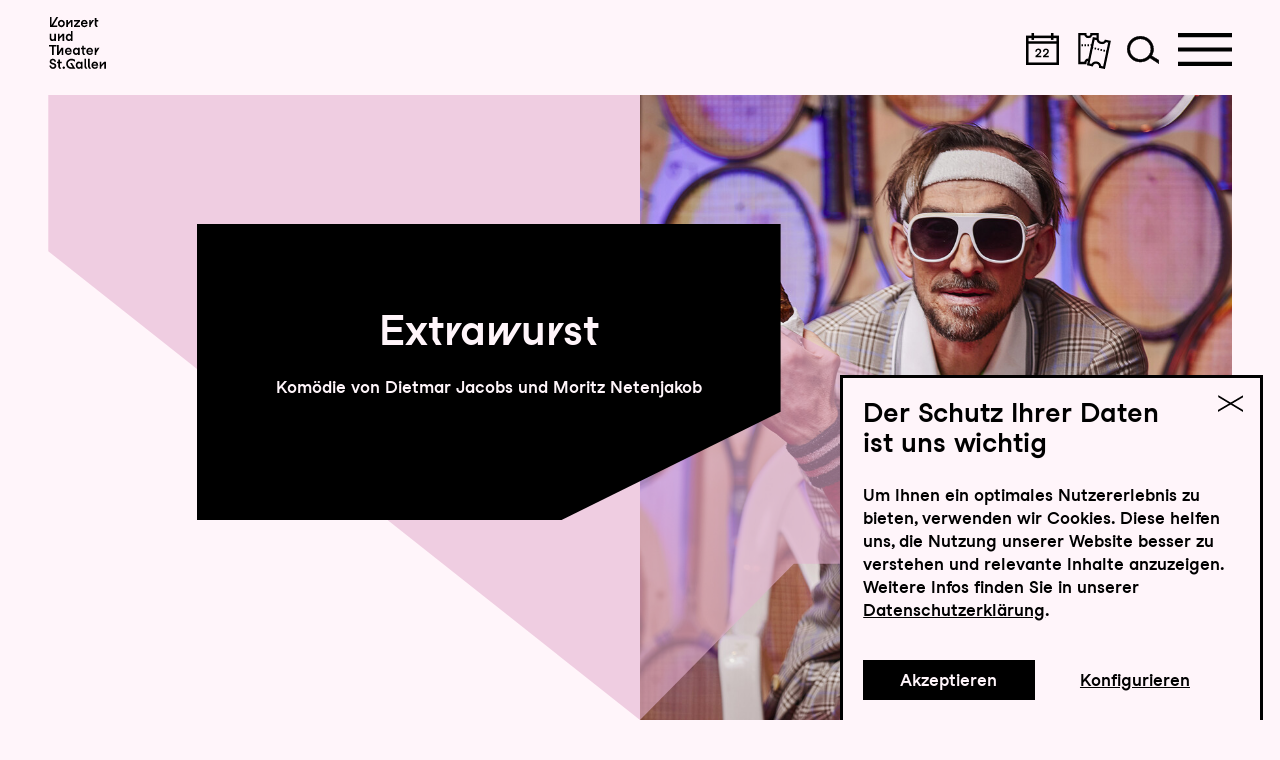

--- FILE ---
content_type: text/html; charset=utf-8
request_url: https://www.konzertundtheater.ch/programm/a-z/extrawurst/
body_size: 55986
content:

<!DOCTYPE html>
<html lang="de" class="no-js">

<head><meta charset="utf-8" /><title>
	Extrawurst | Konzert und Theater St. Gallen
</title><meta name="description" content="Extrawurst, Komödie von Dietmar Jacobs und Moritz Netenjakob, Besetzung: Dr. Hans-Ruedi Bräsemann: Andreas Storm, Matthias Scholz: Marcus Schäfer, Erol Oturan: Olcayto Uslu, Melanie Pfaff: Anja Tobler, Patrick Pfaff: Fabian Müller, Inszenierung: Johanna Böckli, Ausstattung: Corinne Rusch, Licht: Andreas Enzler, Dramaturgie: Anja Horst, Regieassistenz: Claire Hilber, Kostümassistenz: Valeria Ballek, Inspizienz: Petra Schneider" /><meta name="keywords" content="Theater St. Gallen, Oper, Operette, Konzert, Tanz, Musical, Schauspiel, Programm, Extrawurst, Komödie von Dietmar Jacobs und Moritz Netenjakob, Dr. Hans-Ruedi Bräsemann, Matthias Scholz, Erol Oturan, Melanie Pfaff, Patrick Pfaff, Andreas Storm, Marcus Schäfer, Olcayto Uslu, Anja Tobler, Fabian Müller, Johanna Böckli, Corinne Rusch, Andreas Enzler, Anja Horst, Claire Hilber, Valeria Ballek, Petra Schneider" /><meta http-equiv="X-UA-Compatible" content="IE=edge">
<meta name="viewport" content="width=device-width, initial-scale=1.0, minimum-scale=1.0, maximum-scale=1.0, user-scalable=0">

<!-- https://realfavicongenerator.net/ -->
<link rel="apple-touch-icon" sizes="180x180" href="/apple-touch-icon.png">
<link rel="icon" type="image/png" sizes="32x32" href="/favicon-32x32.png">
<link rel="icon" type="image/png" sizes="16x16" href="/favicon-16x16.png">
<link rel="manifest" href="/site.webmanifest">
<link rel="mask-icon" href="/safari-pinned-tab.svg" color="#5bbad5">
<meta name="msapplication-TileColor" content="#ffffff">
<meta name="theme-color" content="#ffffff">

<!-- meta tags for seo -->
<meta name="author" content="Konzert und Theater St. Gallen" />
<meta name="generator" content="spiritec WebCMS für Opernhäuser und Theater" />
<meta name="robots" content="index, follow" />
<meta property="og:locale" content="de" />

<meta property="og:url" content="https://www.konzertundtheater.ch/programm/a-z/extrawurst/" /><meta property="og:image" content="https://tsg-6a25.kxcdn.com/content-images/socialmediashare/74c613a48aee27ab38a578917710fd10/1371/extrawurst_009.jpg" /><link rel="canonical" href="https://www.konzertundtheater.ch/programm/a-z/extrawurst/" />
<link href="https://tsg-6a25.kxcdn.com/resources/css-bundles/all?v=KQwEQAXfVz7MwLzhvTx38b2VKwZuvEh8vKaiozlobp01" rel="stylesheet"/>


<script src="https://tsg-6a25.kxcdn.com/js-bundles/head?v=buRUOvww_pJRsJwDFKplUvPsXxHbV7TuxXr5BLvuxTs1"></script>

<script>
    var ENVIRONMENT = 'Production';
    var SYSTEMURLBASE = '/';
    var APIURLBASE = '/api/';
    var CALLBACKURLBASE = '/callbacks/';
    var RESOURCES = {
        "IMAGE_ENLARGE": "Vergr&#246;ssern",
        "IMAGE_REDUCE": "Verkleinern",
        "PRESSCART_ERROR_EMAIL": "Bitte geben Sie Ihre E-Mail-Adresse an.",
        "PRESSCART_ERROR_EDITORIALDEPARTMENT": "Bitte geben Sie Ihre Redaktion an.",
        "PRESSCART_FEEDBACK_DOCUMENTSSENT": "Ihre Pressemappe wurde Ihnen per E-Mail an die angegebene Adresse zugestellt.",
        "PRESSCART_REMOVEFROMCART": "Auswahl aufheben"
    };
    var PARAMETERNAMES = {
        "SEARCHTERM": "suchbegriff",
        "SEARCHPAGE": "seite"
    };
</script>

<script>
    window.spiritecApi.log = function () {}
</script>

</head>
<body id="ctl00_BodyElement" class="ua-chrome dev-desktoppc os-macos language-de page-layoutscheme-2024-rose env-production">
    <script>document.documentElement.className = document.documentElement.className.replace(/\bno-js\b/, 'js');</script>
    <a id="top"></a>
    
    <nav class="accessabilitynavi" aria-label="Navigation um Inhalte zu überspringen"><a href="#main" target="_self">Zum Hauptinhalt springen</a><a href="#footer" target="_self">Zum Footer springen</a></nav>


    <div id="js-popup-hook" style="display: none;"></div>
    
    <div class="fullsize productionGallery">

    <div class="fullsize__overlay --pagecolor-background"></div>
    
    <a href="#" class="fullsize__close"></a>
    <a href="#" class="fullsize__control fullsize__control--prev"></a>
    <a href="#" class="fullsize__control fullsize__control--next"></a>

    <div class="fullsize__viewport">
        
        <div class="fullsize__strip"><div class="fullsize__item --pagecolor-background mediaGalleryItem-Image-ProductionGallery-413-" data-item-name="mediaGalleryItem-Image-ProductionGallery-413-"><div class="fullsize__media"><div class="fullsize__image js-medialoader js-medialoader-set-as-background" data-medialoader-trigger="productionGallery" data-image-url="https://tsg-6a25.kxcdn.com/content-images/image720/aa72e38a15e736a6bc9a547bafb3fd21/1869/extrawurst_0056.jpg" data-size-calculation-func="getFullsizeItemSize"><div class="fullsize__media--image-medialoader-animation"></div><noscript><img src="https://tsg-6a25.kxcdn.com/content-images/image720/aa72e38a15e736a6bc9a547bafb3fd21/1869/extrawurst_0056.jpg" alt="" width="1080" height="720"></noscript></div>    </div><!-- fullsize__media -->

<div class="fullsize__caption mediaGalleryItem-Image-ProductionGallery-413-">    <div class="fullsize__countdisplay">
        <span class="fullsize__currentslide"></span>
        <span class="fullsize__totalslides"></span>
    </div>
    <div class="fullsize__captiontext">                        Foto: T+T Fotografie<br>            </div>
</div><!-- // fullsize__itemcaption -->

</div><!-- // fullsize__item --><div class="fullsize__item --pagecolor-background mediaGalleryItem-Image-ProductionGallery-414-" data-item-name="mediaGalleryItem-Image-ProductionGallery-414-"><div class="fullsize__media"><div class="fullsize__image js-medialoader js-medialoader-set-as-background" data-medialoader-trigger="productionGallery" data-image-url="https://tsg-6a25.kxcdn.com/content-images/image720/bb82d7bfaca3127a2e119abcc40bdbfc/1870/extrawurst_0228.jpg" data-size-calculation-func="getFullsizeItemSize"><div class="fullsize__media--image-medialoader-animation"></div><noscript><img src="https://tsg-6a25.kxcdn.com/content-images/image720/bb82d7bfaca3127a2e119abcc40bdbfc/1870/extrawurst_0228.jpg" alt="" width="1080" height="720"></noscript></div>    </div><!-- fullsize__media -->

<div class="fullsize__caption mediaGalleryItem-Image-ProductionGallery-414-">    <div class="fullsize__countdisplay">
        <span class="fullsize__currentslide"></span>
        <span class="fullsize__totalslides"></span>
    </div>
    <div class="fullsize__captiontext">                        Foto: T+T Fotografie<br>            </div>
</div><!-- // fullsize__itemcaption -->

</div><!-- // fullsize__item --><div class="fullsize__item --pagecolor-background mediaGalleryItem-Image-ProductionGallery-415-" data-item-name="mediaGalleryItem-Image-ProductionGallery-415-"><div class="fullsize__media"><div class="fullsize__image js-medialoader js-medialoader-set-as-background" data-medialoader-trigger="productionGallery" data-image-url="https://tsg-6a25.kxcdn.com/content-images/image720/2065c9f0917a10d8683f84a9878c069d/1871/extrawurst_0309.jpg" data-size-calculation-func="getFullsizeItemSize"><div class="fullsize__media--image-medialoader-animation"></div><noscript><img src="https://tsg-6a25.kxcdn.com/content-images/image720/2065c9f0917a10d8683f84a9878c069d/1871/extrawurst_0309.jpg" alt="" width="1080" height="720"></noscript></div>    </div><!-- fullsize__media -->

<div class="fullsize__caption mediaGalleryItem-Image-ProductionGallery-415-">    <div class="fullsize__countdisplay">
        <span class="fullsize__currentslide"></span>
        <span class="fullsize__totalslides"></span>
    </div>
    <div class="fullsize__captiontext">                        Foto: T+T Fotografie<br>            </div>
</div><!-- // fullsize__itemcaption -->

</div><!-- // fullsize__item --><div class="fullsize__item --pagecolor-background mediaGalleryItem-Image-ProductionGallery-416-" data-item-name="mediaGalleryItem-Image-ProductionGallery-416-"><div class="fullsize__media"><div class="fullsize__image js-medialoader js-medialoader-set-as-background" data-medialoader-trigger="productionGallery" data-image-url="https://tsg-6a25.kxcdn.com/content-images/image720/e77aa471a506e868f674f69790203034/1872/extrawurst_0371.jpg" data-size-calculation-func="getFullsizeItemSize"><div class="fullsize__media--image-medialoader-animation"></div><noscript><img src="https://tsg-6a25.kxcdn.com/content-images/image720/e77aa471a506e868f674f69790203034/1872/extrawurst_0371.jpg" alt="" width="1080" height="720"></noscript></div>    </div><!-- fullsize__media -->

<div class="fullsize__caption mediaGalleryItem-Image-ProductionGallery-416-">    <div class="fullsize__countdisplay">
        <span class="fullsize__currentslide"></span>
        <span class="fullsize__totalslides"></span>
    </div>
    <div class="fullsize__captiontext">                        Foto: T+T Fotografie<br>            </div>
</div><!-- // fullsize__itemcaption -->

</div><!-- // fullsize__item --><div class="fullsize__item --pagecolor-background mediaGalleryItem-Image-ProductionGallery-417-" data-item-name="mediaGalleryItem-Image-ProductionGallery-417-"><div class="fullsize__media"><div class="fullsize__image js-medialoader js-medialoader-set-as-background" data-medialoader-trigger="productionGallery" data-image-url="https://tsg-6a25.kxcdn.com/content-images/image720/ef4dd2b502319e740e1bbebe27a4e760/1873/extrawurst_0384.jpg" data-size-calculation-func="getFullsizeItemSize"><div class="fullsize__media--image-medialoader-animation"></div><noscript><img src="https://tsg-6a25.kxcdn.com/content-images/image720/ef4dd2b502319e740e1bbebe27a4e760/1873/extrawurst_0384.jpg" alt="" width="1080" height="720"></noscript></div>    </div><!-- fullsize__media -->

<div class="fullsize__caption mediaGalleryItem-Image-ProductionGallery-417-">    <div class="fullsize__countdisplay">
        <span class="fullsize__currentslide"></span>
        <span class="fullsize__totalslides"></span>
    </div>
    <div class="fullsize__captiontext">                        Foto: T+T Fotografie<br>            </div>
</div><!-- // fullsize__itemcaption -->

</div><!-- // fullsize__item --><div class="fullsize__item --pagecolor-background mediaGalleryItem-Image-ProductionGallery-418-" data-item-name="mediaGalleryItem-Image-ProductionGallery-418-"><div class="fullsize__media"><div class="fullsize__image js-medialoader js-medialoader-set-as-background" data-medialoader-trigger="productionGallery" data-image-url="https://tsg-6a25.kxcdn.com/content-images/image720/9f0846d19a067e5f8655dee388e867cc/1874/extrawurst_0391.jpg" data-size-calculation-func="getFullsizeItemSize"><div class="fullsize__media--image-medialoader-animation"></div><noscript><img src="https://tsg-6a25.kxcdn.com/content-images/image720/9f0846d19a067e5f8655dee388e867cc/1874/extrawurst_0391.jpg" alt="" width="480" height="720"></noscript></div>    </div><!-- fullsize__media -->

<div class="fullsize__caption mediaGalleryItem-Image-ProductionGallery-418-">    <div class="fullsize__countdisplay">
        <span class="fullsize__currentslide"></span>
        <span class="fullsize__totalslides"></span>
    </div>
    <div class="fullsize__captiontext">                        Foto: T+T Fotografie<br>            </div>
</div><!-- // fullsize__itemcaption -->

</div><!-- // fullsize__item --><div class="fullsize__item --pagecolor-background mediaGalleryItem-Image-ProductionGallery-419-" data-item-name="mediaGalleryItem-Image-ProductionGallery-419-"><div class="fullsize__media"><div class="fullsize__image js-medialoader js-medialoader-set-as-background" data-medialoader-trigger="productionGallery" data-image-url="https://tsg-6a25.kxcdn.com/content-images/image720/9a27d4d709846e678f9ee68519e5a7b6/1875/extrawurst_0423.jpg" data-size-calculation-func="getFullsizeItemSize"><div class="fullsize__media--image-medialoader-animation"></div><noscript><img src="https://tsg-6a25.kxcdn.com/content-images/image720/9a27d4d709846e678f9ee68519e5a7b6/1875/extrawurst_0423.jpg" alt="" width="480" height="720"></noscript></div>    </div><!-- fullsize__media -->

<div class="fullsize__caption mediaGalleryItem-Image-ProductionGallery-419-">    <div class="fullsize__countdisplay">
        <span class="fullsize__currentslide"></span>
        <span class="fullsize__totalslides"></span>
    </div>
    <div class="fullsize__captiontext">                        Foto: T+T Fotografie<br>            </div>
</div><!-- // fullsize__itemcaption -->

</div><!-- // fullsize__item --><div class="fullsize__item --pagecolor-background mediaGalleryItem-Image-ProductionGallery-420-" data-item-name="mediaGalleryItem-Image-ProductionGallery-420-"><div class="fullsize__media"><div class="fullsize__image js-medialoader js-medialoader-set-as-background" data-medialoader-trigger="productionGallery" data-image-url="https://tsg-6a25.kxcdn.com/content-images/image720/0ac1ef6aa604a59c42db3a1412d2cdce/1876/extrawurst_0449.jpg" data-size-calculation-func="getFullsizeItemSize"><div class="fullsize__media--image-medialoader-animation"></div><noscript><img src="https://tsg-6a25.kxcdn.com/content-images/image720/0ac1ef6aa604a59c42db3a1412d2cdce/1876/extrawurst_0449.jpg" alt="" width="480" height="720"></noscript></div>    </div><!-- fullsize__media -->

<div class="fullsize__caption mediaGalleryItem-Image-ProductionGallery-420-">    <div class="fullsize__countdisplay">
        <span class="fullsize__currentslide"></span>
        <span class="fullsize__totalslides"></span>
    </div>
    <div class="fullsize__captiontext">                        Foto: T+T Fotografie<br>            </div>
</div><!-- // fullsize__itemcaption -->

</div><!-- // fullsize__item --><div class="fullsize__item --pagecolor-background mediaGalleryItem-Image-ProductionGallery-421-" data-item-name="mediaGalleryItem-Image-ProductionGallery-421-"><div class="fullsize__media"><div class="fullsize__image js-medialoader js-medialoader-set-as-background" data-medialoader-trigger="productionGallery" data-image-url="https://tsg-6a25.kxcdn.com/content-images/image720/ee70139d0da1576c6b874e544d503a03/1877/extrawurst_0466.jpg" data-size-calculation-func="getFullsizeItemSize"><div class="fullsize__media--image-medialoader-animation"></div><noscript><img src="https://tsg-6a25.kxcdn.com/content-images/image720/ee70139d0da1576c6b874e544d503a03/1877/extrawurst_0466.jpg" alt="" width="1080" height="720"></noscript></div>    </div><!-- fullsize__media -->

<div class="fullsize__caption mediaGalleryItem-Image-ProductionGallery-421-">    <div class="fullsize__countdisplay">
        <span class="fullsize__currentslide"></span>
        <span class="fullsize__totalslides"></span>
    </div>
    <div class="fullsize__captiontext">                        Foto: T+T Fotografie<br>            </div>
</div><!-- // fullsize__itemcaption -->

</div><!-- // fullsize__item --><div class="fullsize__item --pagecolor-background mediaGalleryItem-Image-ProductionGallery-422-" data-item-name="mediaGalleryItem-Image-ProductionGallery-422-"><div class="fullsize__media"><div class="fullsize__image js-medialoader js-medialoader-set-as-background" data-medialoader-trigger="productionGallery" data-image-url="https://tsg-6a25.kxcdn.com/content-images/image720/a5956f913cfd4c137628bc160426074c/1878/extrawurst_0498.jpg" data-size-calculation-func="getFullsizeItemSize"><div class="fullsize__media--image-medialoader-animation"></div><noscript><img src="https://tsg-6a25.kxcdn.com/content-images/image720/a5956f913cfd4c137628bc160426074c/1878/extrawurst_0498.jpg" alt="" width="1080" height="720"></noscript></div>    </div><!-- fullsize__media -->

<div class="fullsize__caption mediaGalleryItem-Image-ProductionGallery-422-">    <div class="fullsize__countdisplay">
        <span class="fullsize__currentslide"></span>
        <span class="fullsize__totalslides"></span>
    </div>
    <div class="fullsize__captiontext">                        Foto: T+T Fotografie<br>            </div>
</div><!-- // fullsize__itemcaption -->

</div><!-- // fullsize__item --><div class="fullsize__item --pagecolor-background mediaGalleryItem-Image-ProductionGallery-423-" data-item-name="mediaGalleryItem-Image-ProductionGallery-423-"><div class="fullsize__media"><div class="fullsize__image js-medialoader js-medialoader-set-as-background" data-medialoader-trigger="productionGallery" data-image-url="https://tsg-6a25.kxcdn.com/content-images/image720/aa55b64aed186d6a3a06c55a6e326109/1879/extrawurst_0535.jpg" data-size-calculation-func="getFullsizeItemSize"><div class="fullsize__media--image-medialoader-animation"></div><noscript><img src="https://tsg-6a25.kxcdn.com/content-images/image720/aa55b64aed186d6a3a06c55a6e326109/1879/extrawurst_0535.jpg" alt="" width="480" height="720"></noscript></div>    </div><!-- fullsize__media -->

<div class="fullsize__caption mediaGalleryItem-Image-ProductionGallery-423-">    <div class="fullsize__countdisplay">
        <span class="fullsize__currentslide"></span>
        <span class="fullsize__totalslides"></span>
    </div>
    <div class="fullsize__captiontext">                        Foto: T+T Fotografie<br>            </div>
</div><!-- // fullsize__itemcaption -->

</div><!-- // fullsize__item --><div class="fullsize__item --pagecolor-background mediaGalleryItem-Image-ProductionGallery-424-" data-item-name="mediaGalleryItem-Image-ProductionGallery-424-"><div class="fullsize__media"><div class="fullsize__image js-medialoader js-medialoader-set-as-background" data-medialoader-trigger="productionGallery" data-image-url="https://tsg-6a25.kxcdn.com/content-images/image720/9701f52d596a8ea2293bbe72829502ca/1880/extrawurst_0569.jpg" data-size-calculation-func="getFullsizeItemSize"><div class="fullsize__media--image-medialoader-animation"></div><noscript><img src="https://tsg-6a25.kxcdn.com/content-images/image720/9701f52d596a8ea2293bbe72829502ca/1880/extrawurst_0569.jpg" alt="" width="1080" height="720"></noscript></div>    </div><!-- fullsize__media -->

<div class="fullsize__caption mediaGalleryItem-Image-ProductionGallery-424-">    <div class="fullsize__countdisplay">
        <span class="fullsize__currentslide"></span>
        <span class="fullsize__totalslides"></span>
    </div>
    <div class="fullsize__captiontext">                        Foto: T+T Fotografie<br>            </div>
</div><!-- // fullsize__itemcaption -->

</div><!-- // fullsize__item --><div class="fullsize__item --pagecolor-background mediaGalleryItem-Image-ProductionGallery-425-" data-item-name="mediaGalleryItem-Image-ProductionGallery-425-"><div class="fullsize__media"><div class="fullsize__image js-medialoader js-medialoader-set-as-background" data-medialoader-trigger="productionGallery" data-image-url="https://tsg-6a25.kxcdn.com/content-images/image720/693f9cd17dda00d938afea228cfdb61b/1881/extrawurst_0666.jpg" data-size-calculation-func="getFullsizeItemSize"><div class="fullsize__media--image-medialoader-animation"></div><noscript><img src="https://tsg-6a25.kxcdn.com/content-images/image720/693f9cd17dda00d938afea228cfdb61b/1881/extrawurst_0666.jpg" alt="" width="1080" height="720"></noscript></div>    </div><!-- fullsize__media -->

<div class="fullsize__caption mediaGalleryItem-Image-ProductionGallery-425-">    <div class="fullsize__countdisplay">
        <span class="fullsize__currentslide"></span>
        <span class="fullsize__totalslides"></span>
    </div>
    <div class="fullsize__captiontext">                        Foto: T+T Fotografie<br>            </div>
</div><!-- // fullsize__itemcaption -->

</div><!-- // fullsize__item --><div class="fullsize__item --pagecolor-background mediaGalleryItem-Image-ProductionGallery-426-" data-item-name="mediaGalleryItem-Image-ProductionGallery-426-"><div class="fullsize__media"><div class="fullsize__image js-medialoader js-medialoader-set-as-background" data-medialoader-trigger="productionGallery" data-image-url="https://tsg-6a25.kxcdn.com/content-images/image720/fb5e9d782823a336c35999bd985f4b52/1882/extrawurst_0721.jpg" data-size-calculation-func="getFullsizeItemSize"><div class="fullsize__media--image-medialoader-animation"></div><noscript><img src="https://tsg-6a25.kxcdn.com/content-images/image720/fb5e9d782823a336c35999bd985f4b52/1882/extrawurst_0721.jpg" alt="" width="1080" height="720"></noscript></div>    </div><!-- fullsize__media -->

<div class="fullsize__caption mediaGalleryItem-Image-ProductionGallery-426-">    <div class="fullsize__countdisplay">
        <span class="fullsize__currentslide"></span>
        <span class="fullsize__totalslides"></span>
    </div>
    <div class="fullsize__captiontext">                        Foto: T+T Fotografie<br>            </div>
</div><!-- // fullsize__itemcaption -->

</div><!-- // fullsize__item --><div class="fullsize__item --pagecolor-background mediaGalleryItem-Image-ProductionGallery-427-" data-item-name="mediaGalleryItem-Image-ProductionGallery-427-"><div class="fullsize__media"><div class="fullsize__image js-medialoader js-medialoader-set-as-background" data-medialoader-trigger="productionGallery" data-image-url="https://tsg-6a25.kxcdn.com/content-images/image720/761c987e71fa5471f8a8dcf5a0135b7f/1883/extrawurst_0790.jpg" data-size-calculation-func="getFullsizeItemSize"><div class="fullsize__media--image-medialoader-animation"></div><noscript><img src="https://tsg-6a25.kxcdn.com/content-images/image720/761c987e71fa5471f8a8dcf5a0135b7f/1883/extrawurst_0790.jpg" alt="" width="480" height="720"></noscript></div>    </div><!-- fullsize__media -->

<div class="fullsize__caption mediaGalleryItem-Image-ProductionGallery-427-">    <div class="fullsize__countdisplay">
        <span class="fullsize__currentslide"></span>
        <span class="fullsize__totalslides"></span>
    </div>
    <div class="fullsize__captiontext">                        Foto: T+T Fotografie<br>            </div>
</div><!-- // fullsize__itemcaption -->

</div><!-- // fullsize__item --><div class="fullsize__item --pagecolor-background mediaGalleryItem-Image-ProductionGallery-428-" data-item-name="mediaGalleryItem-Image-ProductionGallery-428-"><div class="fullsize__media"><div class="fullsize__image js-medialoader js-medialoader-set-as-background" data-medialoader-trigger="productionGallery" data-image-url="https://tsg-6a25.kxcdn.com/content-images/image720/7553db4a871885bfe7ab2a39ce35efe1/1884/extrawurst_0928.jpg" data-size-calculation-func="getFullsizeItemSize"><div class="fullsize__media--image-medialoader-animation"></div><noscript><img src="https://tsg-6a25.kxcdn.com/content-images/image720/7553db4a871885bfe7ab2a39ce35efe1/1884/extrawurst_0928.jpg" alt="" width="1080" height="720"></noscript></div>    </div><!-- fullsize__media -->

<div class="fullsize__caption mediaGalleryItem-Image-ProductionGallery-428-">    <div class="fullsize__countdisplay">
        <span class="fullsize__currentslide"></span>
        <span class="fullsize__totalslides"></span>
    </div>
    <div class="fullsize__captiontext">                        Foto: T+T Fotografie<br>            </div>
</div><!-- // fullsize__itemcaption -->

</div><!-- // fullsize__item --><div class="fullsize__item --pagecolor-background mediaGalleryItem-Image-ProductionGallery-429-" data-item-name="mediaGalleryItem-Image-ProductionGallery-429-"><div class="fullsize__media"><div class="fullsize__image js-medialoader js-medialoader-set-as-background" data-medialoader-trigger="productionGallery" data-image-url="https://tsg-6a25.kxcdn.com/content-images/image720/58538ef299de04dae353ac63821c2119/1885/extrawurst_0959.jpg" data-size-calculation-func="getFullsizeItemSize"><div class="fullsize__media--image-medialoader-animation"></div><noscript><img src="https://tsg-6a25.kxcdn.com/content-images/image720/58538ef299de04dae353ac63821c2119/1885/extrawurst_0959.jpg" alt="" width="1080" height="720"></noscript></div>    </div><!-- fullsize__media -->

<div class="fullsize__caption mediaGalleryItem-Image-ProductionGallery-429-">    <div class="fullsize__countdisplay">
        <span class="fullsize__currentslide"></span>
        <span class="fullsize__totalslides"></span>
    </div>
    <div class="fullsize__captiontext">                        Foto: T+T Fotografie<br>            </div>
</div><!-- // fullsize__itemcaption -->

</div><!-- // fullsize__item --><div class="fullsize__item --pagecolor-background mediaGalleryItem-Image-ProductionGallery-430-" data-item-name="mediaGalleryItem-Image-ProductionGallery-430-"><div class="fullsize__media"><div class="fullsize__image js-medialoader js-medialoader-set-as-background" data-medialoader-trigger="productionGallery" data-image-url="https://tsg-6a25.kxcdn.com/content-images/image720/7b80042e0729f45bb413f04e5d6fd0ff/1886/extrawurst_0976.jpg" data-size-calculation-func="getFullsizeItemSize"><div class="fullsize__media--image-medialoader-animation"></div><noscript><img src="https://tsg-6a25.kxcdn.com/content-images/image720/7b80042e0729f45bb413f04e5d6fd0ff/1886/extrawurst_0976.jpg" alt="" width="480" height="720"></noscript></div>    </div><!-- fullsize__media -->

<div class="fullsize__caption mediaGalleryItem-Image-ProductionGallery-430-">    <div class="fullsize__countdisplay">
        <span class="fullsize__currentslide"></span>
        <span class="fullsize__totalslides"></span>
    </div>
    <div class="fullsize__captiontext">                        Foto: T+T Fotografie<br>            </div>
</div><!-- // fullsize__itemcaption -->

</div><!-- // fullsize__item --><div class="fullsize__item --pagecolor-background mediaGalleryItem-Image-ProductionGallery-431-" data-item-name="mediaGalleryItem-Image-ProductionGallery-431-"><div class="fullsize__media"><div class="fullsize__image js-medialoader js-medialoader-set-as-background" data-medialoader-trigger="productionGallery" data-image-url="https://tsg-6a25.kxcdn.com/content-images/image720/2d8f8a294d6daf39b074511a6eeab807/1887/extrawurst_1018.jpg" data-size-calculation-func="getFullsizeItemSize"><div class="fullsize__media--image-medialoader-animation"></div><noscript><img src="https://tsg-6a25.kxcdn.com/content-images/image720/2d8f8a294d6daf39b074511a6eeab807/1887/extrawurst_1018.jpg" alt="" width="480" height="720"></noscript></div>    </div><!-- fullsize__media -->

<div class="fullsize__caption mediaGalleryItem-Image-ProductionGallery-431-">    <div class="fullsize__countdisplay">
        <span class="fullsize__currentslide"></span>
        <span class="fullsize__totalslides"></span>
    </div>
    <div class="fullsize__captiontext">                        Foto: T+T Fotografie<br>            </div>
</div><!-- // fullsize__itemcaption -->

</div><!-- // fullsize__item --></div><!-- // fullsize__strip -->

    </div><!-- // fullsize__viewport -->

</div><!-- // fullsize productionGallery -->

<script>

window.componentInitialization.registerReadyEvent(function() {
    if ($('.fullsize.productionGallery').length > 0) {
        $('.fullsize.productionGallery').spiritecFullsize();
    }

});
</script>

         

    <div id="ctl00_PageWrapperElement" class="page-wrapper">

        
<header class="header" role="banner">
    <div class="page-outer">
        <div class="header__content">
            <div class="header__col header__col--left">
                <a href="/" aria-label="Startseite" class="header__logo"></a>
            </div>
            <div class="header__col header__col--right"><a href="/programm/kalender/" class="header__item header__item--schedule"></a><a href="/tickets-und-abos/tickets/" class="header__item header__item--tickets"></a><a href="/suche/?suchbegriff=" class="header__item header__item--search menu-module-identifier-search"></a><a href="#" class="header__menutoggle"></a></div>        </div>
        <div class="header__headlineanchor"></div>
    </div>
</header>

<div class="search js-marker-search-form js-marker-popup">
    <div class="page-outer">
        <div class="search__closewrapper"><button class="search__close"></button></div>
        <div class="search__form js-marker-form">
            <div class="search__inputwrapper">
                <input type="text" class="search__textfield" name="searchterm" placeholder="">
                <input type="submit" value="Suchen" class="search__button js-marker-search-form-send">
            </div>

            <div class="search__resultwrapper js-marker-search-result-container">
                <div class="preloading-loader-animation"></div>
                <div class="search__resultcontent js-marker-search-result-content"></div>
            </div>
        </div>
    </div>
</div>

<div class="mainmenu">
    <div class="page-outer">
        <div class="mainmenu__inner">
            <div class="mainmenu__logowrapper"><a href="#" class="mainmenu__logo"></a></div>
            <div class="mainmenu__content">
                <div class="mainmenu__top"><a href="/programm/kalender/" class="mainmenu__headeritem mainmenu__headeritem--schedule"></a><a href="/tickets-und-abos/tickets/" class="mainmenu__headeritem mainmenu__headeritem--tickets"></a><a href="/suche/?suchbegriff=" class="mainmenu__headeritem mainmenu__headeritem--search menu-module-identifier-search"></a><a href="#" class="mainmenu__close"></a></div>                <div class="mainmenu__bottom">
                    <nav class="mainmenu__navigation" role="navigation" aria-label="Hauptnavigation">
                        <ul class="menu1"><li class="level1 first selected has-subitems menu-module-identifier-season"><a href="/programm/" class="link-1">Programm</a><ul class="menu2"><li class="level2 first menu-module-identifier-schedule"><a href="/programm/kalender/" class="link-2">Kalender</a></li><li class="level2 menu-module-identifier-season-anchor-1 menu-module-identifier-auto-sort"><a href="/programm/spielplan-25-26/" class="link-2">Spielplan 25/26</a></li><li class="level2 last"><a href="/programm/stgaller-festspiele/" class="link-2">21. St.Galler Festspiele</a></li></ul></li><li class="level1 has-subitems"><a href="/tickets-und-abos/" class="link-1">Tickets &amp; Abos</a><ul class="menu2"><li class="level2 first menu-module-identifier-tickets"><a href="/tickets-und-abos/tickets/" class="link-2">Tickets</a></li><li class="level2"><a href="/tickets-und-abos/abos-25-26/" class="link-2">Abos 25/26</a></li><li class="level2"><a href="/tickets-und-abos/ermaessigungen/" class="link-2">Erm&#228;ssigungen</a></li><li class="level2"><a href="/tickets-und-abos/u30-club/" class="link-2">U30-Club</a></li><li class="level2 last"><a href="/tickets-und-abos/gutscheine/" class="link-2">Gutscheine</a></li></ul></li><li class="level1 has-subitems"><a href="/mit/" class="link-1">Mit</a><ul class="menu2"><li class="level2 first"><a href="/mit/mit-programm/" class="link-2">Programm</a></li><li class="level2"><a href="/mit/theatertanzschule/" class="link-2">Theatertanzschule</a></li><li class="level2"><a href="/mit/theaterkurse/" class="link-2">Theaterkurse</a></li><li class="level2"><a href="/mit/statisterie/" class="link-2">Statisterie</a></li><li class="level2"><a href="/mit/chor/" class="link-2">Ch&#246;re</a></li><li class="level2"><a href="/mit/schulen/" class="link-2">Schulen</a></li><li class="level2 last"><a href="/mit/fuehrungen/" class="link-2">Theaterf&#252;hrungen</a></li></ul></li><li class="level1 has-subitems"><a href="/ihr-besuch/" class="link-1">Ihr Besuch</a><ul class="menu2"><li class="level2 first"><a href="/ihr-besuch/spielstaetten/" class="link-2">Spielst&#228;tten</a></li><li class="level2"><a href="/ihr-besuch/gastronomie/" class="link-2">Gastronomie</a></li><li class="level2"><a href="/ihr-besuch/zugaenglichkeit/" class="link-2">Zug&#228;nglichkeit</a></li><li class="level2 last"><a href="/ihr-besuch/informiert-bleiben/" class="link-2">Informiert bleiben</a></li></ul></li><li class="level1 has-subitems"><a href="/ueber-uns/" class="link-1">&#220;ber uns</a><ul class="menu2"><li class="level2 first menu-module-identifier-ensemble"><a href="/ueber-uns/menschen/" class="link-2">Menschen</a></li><li class="level2"><a href="/ueber-uns/sinfonieorchester-stgallen/" class="link-2">Sinfonieorchester St.Gallen</a></li><li class="level2"><a href="/ueber-uns/tanz/" class="link-2">Tanzkompanie St.Gallen</a></li><li class="level2"><a href="/ueber-uns/musiktheater/" class="link-2">Musiktheater</a></li><li class="level2"><a href="/ueber-uns/schauspiel/" class="link-2">Schauspiel</a></li><li class="level2"><a href="/ueber-uns/vermietung-tonhalle/" class="link-2">Vermietung Tonhalle</a></li><li class="level2 last"><a href="/ueber-uns/jobs/" class="link-2">Jobs</a></li></ul></li><li class="level1 last has-subitems"><a href="/engagement/" class="link-1">Engagement</a><ul class="menu2"><li class="level2 first"><a href="/engagement/genossenschaft/" class="link-2">Genossenschafter:innen</a></li><li class="level2"><a href="/engagement/freundeskreise/" class="link-2">Freundeskreise</a></li><li class="level2 last"><a href="/engagement/partner/" class="link-2">Partner:innen</a></li></ul></li></ul>
                    </nav>
                    <div class="mainmenu__mobilesearch --hide-tablet-portrait-up">
                        <a href="/suche/?suchbegriff=" class="mainmenu__mobilesearchicon menu-module-identifier-search">Suche</a>                     </div>

                    <div class="mainmenu__metawrapper">
                                                <div class="mainmenu__contact">
                            Billettkasse<br>
                            Telefon <a href="tel:+41 71 242 06 06">+41 71 242 06 06</a><br>
                            <a href="mailto:kasse@konzertundtheater.ch">kasse@konzertundtheater.ch</a><br>
                        </div>
                        <div class="mainmenu__metainfo">
                            Geänderte Öffnungszeiten ab 1.1.26<br>
                            Montag bis Freitag: 14-18.30 Uhr<br>
                            sowie jeweils eine Stunde vor allen Veranstaltungen<br>
                        </div>

                        <div class="mainmenu__metamenu">
                            <ul class="menu1"><li class="level1 first"><a href="/kontakt-footer/" class="link-1">Kontakt</a></li><li class="level1"><a href="/blog/" class="link-1">Blog</a></li><li class="level1 last"><a href="/presse/" class="link-1">Presse</a></li></ul>
                        </div>

                        <div class="mainmenu__socialmediawrapper">
                            <ul>
                                <li><a href="https://www.instagram.com/konzerttheaterstgallen/" class="mainmenu__socialmediaicon mainmenu__socialmediaicon--instagram">Instagram</a></li><!--
                                --><li><a href="https://www.facebook.com/theatersg" class="mainmenu__socialmediaicon mainmenu__socialmediaicon--facebook">Facebook</a></li><!--
                                --><li><a href="https://www.youtube.com/@KonzertundTheaterStGallen" class="mainmenu__socialmediaicon mainmenu__socialmediaicon--youtube">YouTube</a></li>
                            </ul>
                        </div>
                    </div>

                </div>

            </div>

        </div>
    </div>
</div>




        <main id="main" class="page-content" role="main">
            
                <div class="productionhead --marginbottom-large productionhead--with-image ">
    <div class="productionhead__bar">
        <div class="productionhead__barheadline">Extrawurst</div>
    </div>
    <div class="productionhead__layer productionhead__layer--image layer" data-depth='0.10' data-type='x-parallax'>
        <div class="productionhead__mediawrapper">
                        <div class="productionhead__image js-medialoader js-medialoader-set-as-background" data-image-url="https://tsg-6a25.kxcdn.com/content-images/image720/74c613a48aee27ab38a578917710fd10/1371/extrawurst_009.jpg" style="background-image: url(https://tsg-6a25.kxcdn.com/content-images/image720/74c613a48aee27ab38a578917710fd10/1371/extrawurst_009.jpg);"></div>
                    </div>
    </div>
    <div class="productionhead__layer productionhead__layer--shape layer" data-depth='0.20' data-type='parallax'>
        <div class="productionhead__colorshape"></div>
        <div class="productionhead__colorshapeborder"></div>
    </div>
    <div class="productionhead__layer productionhead__layer--infos layer" data-depth='0.50' data-type='parallax'>
        <div class="productionhead__infobox">
            <div class="productionhead__infoboxinner">
                                <h2 class="productionhead__title">
                                        Extrawurst
                </h2>
                <div class="productionhead__maininfos">
                    <div>Komödie von Dietmar Jacobs und Moritz Netenjakob</div>                                    </div>

            </div>
        </div>
    </div>
    
    <div class="productionhead__actionwrapper">
        <a href="#" class="productionhead__ticketbutton productionhead__ticketbutton--invisible">Tickets</a>                 <a href="#" class="productionhead__gallerybutton js-marker-gallery" data-gallery-name="productionGallery">Galerie</a>             </div>

</div>
<div class="multicol multicol--enlarged-column-spacing multicol--mobileorder- --margintop-none --marginbottom-large">    <div class="multicol__col">                <!-- [[EXPORT-SEPARATOR_START]] -->            <div class="richtext richtext--textdecoration-default richtext--size-default --margintop-none --marginbottom-none"  >    Die Mitglieder des Tennisclubs sollen über die längst überfällige Anschaffung eines neuen Grills für ihre Vereinsfeste abstimmen. Da darf man sich schon mal etwas gönnen. Der luxuriöse XQ3010, auf dem man bis zu fünfzig Würstchen gleichzeitig grillieren kann, scheint die richtige Wahl zu sein. Doch kurz vor der Abstimmung löst der gut gemeinte Vorschlag, einen Zweitgrill für das einzige muslimische Vereinsmitglied anzuschaffen, hitzige Grundsatzdebatten aus. Ängste und Vorurteile sprengen die ehemals friedliche Vereinsseligkeit. <br>Diese rasante, hochpointierte und sehr aktuelle Komödie der bekannten Comedy-Autoren Dietmar Jacobs und Moritz Netenjakob, die unter anderem für erfolgreiche Fernsehformate wie <i>Die Wochenshow</i> oder <i>Stromberg</i> verantwortlich zeichneten, beschreibt bissig und vergnüglich die Herausforderungen vom Zusammenleben verschiedener Kulturen.<br><br>    </div>            <!-- [[EXPORT-SEPARATOR_ENDE]] -->                </div>    <div class="multicol__col">            <div class="productioninfos --margintop-none --marginbottom-none">

    
        <div class="productioninfos__section productioninfos__section--duration">
                <div class="productioninfos__textinfo">Dauer: 1 Stunde 45 Minuten (inkl. Pause)</div>    </div>
    
        <div class="productioninfos__section productioninfos__section--prices">
        <div class="productioninfos__textinfo">Tickets: Wahlpreis CHF 20, 40 oder 60</div>            </div>
    
        <div class="productioninfos__additionalinfos">
                <div class="productioninfos__section productioninfos__section--additionalinfo">
                                    <div class="productioninfos__textinfo">Koproduktion mit dem Kurtheater Baden</div>        </div>
                    </div>
    
</div>    </div></div>            <div class="accordion accordion--sticky-default accordion--bgcolor-transparent accordion--is-open --margintop-none --marginbottom-none"  >    <div class="accordion__head" role="button" tabindex="0" aria-controls="accordion-body-30_DOSS0034">        <h3 class="accordion__title">Video</h3>    </div>    <div class="accordion__body" id="accordion-body-30_DOSS0034" tabindex="-1">            <div class="multicol multicol--enlarged-column-spacing multicol--mobileorder- --margintop-none --marginbottom-standard">    <div class="multicol__col">                    <div class="mediaplugin mediaplugin--format-unknown --margintop-none --marginbottom-standard">	<div class="mediaplugin__youtubewrapper js-3rdparty-embed" data-media-id="LzpWdBHwUSM" data-embed-type="youtube" data-placeholder-image="" data-embed-layout=""></div></div>            </div>    <div class="multicol__col">                    <div class="mediaplugin mediaplugin--format-unknown --margintop-none --marginbottom-standard">	<div class="mediaplugin__youtubewrapper js-3rdparty-embed" data-media-id="wSKty3TAZcg" data-embed-type="youtube" data-placeholder-image="" data-embed-layout=""></div></div>            </div></div>                </div></div>            <div class="productioncastandcrew productioncastandcrew--showdayselector- --margintop-none --marginbottom-large">
    <div class="accordion accordion--is-open">
        <div class="accordion__head" role="button" tabindex="0" aria-controls="accordion-body-30_DOSS0013">
            <h3 class="accordion__title">Mitwirkende</h3>         </div>
        <div class="accordion__body" id="accordion-body-30_DOSS0013" tabindex="-1">
            <div class="productioncastandcrew__content">

                <div class="productioncastandcrew__dayselector js-marker-cast-selector" data-production="40" data-performance="0" data-baselink="/programm/a-z/extrawurst/" data-scope="castAndCrew">
                    <select class="productioncastandcrew__select">
	                    	                    <option value="0">Standardbesetzung</option>
	                    	                                        </select>
                </div>

                <div class="js-marker-cast-and-crew-container">
                    <div data-production="40" data-performance="0">
        <div class="productioncastandcrew__section">
                        
        <div class="productioncastandcrew__crewcastwrapper">

                        <div class="productioncastandcrew__crew">
                <div class="productioncastandcrew__header">Leitung</div>                 <div class="productioncastandcrew__itemwrapper">
                                        <div class="productioncastandcrew__item">Inszenierung: <a href="/programm/a-z/extrawurst/johanna-boeckli/" class="ci-13-0">Johanna B&#246;ckli</a></div>
                                        <div class="productioncastandcrew__item">Ausstattung: <a href="/programm/a-z/extrawurst/corinne-rusch/" class="ci-14-0">Corinne Rusch</a></div>
                                        <div class="productioncastandcrew__item">Licht: <a href="/programm/a-z/extrawurst/andreas-enzler-39911658/" class="ci-15-0">Andreas Enzler</a></div>
                                        <div class="productioncastandcrew__item">Dramaturgie: <a href="/programm/a-z/extrawurst/anja-horst/" class="ci-16-0">Anja Horst</a></div>
                                        <div class="productioncastandcrew__item">Regieassistenz: <span class="ci-17-0">Claire Hilber</span></div>
                                        <div class="productioncastandcrew__item">Kost&#252;massistenz: <a href="/programm/a-z/extrawurst/valeria-ballek/" class="ci-18-0">Valeria Ballek</a></div>
                                        <div class="productioncastandcrew__item">Inspizienz: <a href="/programm/a-z/extrawurst/petra-schneider/" class="ci-19-0">Petra Schneider</a></div>
                                    </div>
            </div>
                                    <div class="productioncastandcrew__cast">
                <div class="productioncastandcrew__header">Besetzung</div>                 <div class="productioncastandcrew__itemwrapper">
                                        <div class="productioncastandcrew__item">Dr. Hans-Ruedi Br&#228;semann: <span class="ci-20-0">Andreas Storm</span></div>
                                        <div class="productioncastandcrew__item">Matthias Scholz: <a href="/programm/a-z/extrawurst/marcus-schaefer/" class="ci-21-0">Marcus Sch&#228;fer</a></div>
                                        <div class="productioncastandcrew__item">Erol Oturan: <span class="ci-22-0">Olcayto Uslu</span></div>
                                        <div class="productioncastandcrew__item">Melanie Pfaff: <a href="/programm/a-z/extrawurst/anja-tobler/" class="ci-23-0">Anja Tobler</a></div>
                                        <div class="productioncastandcrew__item">Patrick Pfaff: <span class="ci-24-0">Fabian M&#252;ller</span></div>
                                    </div>
            </div>
                    </div>

    </div>
    </div>

                </div>

            </div>
        </div>
    </div>
</div>
<div class="accordion accordion--sticky-default accordion--bgcolor-transparent accordion--is-open --margintop-none --marginbottom-none"  >    <div class="accordion__head" role="button" tabindex="0" aria-controls="accordion-body-30_DOSS0042">        <h3 class="accordion__title">Pressestimmen</h3>    </div>    <div class="accordion__body" id="accordion-body-30_DOSS0042" tabindex="-1">            <div class="presscomments --margintop-none --marginbottom-standard">    <div class="presscomments__viewport splide">        <div class="presscomments__sizer"></div>        <div class="splide__track">            <div class="splide__list">            <div class="presscomment splide__slide">        <div class="presscomment__publisher">Radio SRF 2 Kultur</div>            <div class="presscomment__text">«Auf Pointe geschrieben, schnell getimt, zugespitzt: Die Frage um die Wurst wird rasch zur Grundsatzfrage. [...] Das ist nicht nur witzig, sondern auch mit Botschaft.»<br>    </div>                <div class="presscomment__linkwrapper"><a href="https://www.srf.ch/audio/kultur-kompakt/fussball-em-2024-nachhaltigste-em-aller-zeiten?id=12607157#autoplay" target="_blank" class="presscomment__link" data-prevent-target-correction="1">Zur Sendung</a></div>    </div><div class="presscomment splide__slide">        <div class="presscomment__publisher">St. Galler Tagblatt</div>            <div class="presscomment__text">«Die Inszenierung von Johanna Böckli ist im besten Wortsinn zum Lachen.  Sie führt die aktuelle gesellschaftspolitische Debatte geradlinig ins  Absurde. [...] Ein herrlicher Abend[.]»<br></div>            </div>            </div>        </div>    </div></div>            </div></div>                        <div class="accordion accordion--sticky-default accordion--bgcolor-transparent accordion--is-open --margintop-none --marginbottom-none"  >    <div class="accordion__head" role="button" tabindex="0" aria-controls="accordion-body-30_DOSS0023">        <h3 class="accordion__title">Mit grossz&#252;giger Unterst&#252;tzung</h3>    </div>    <div class="accordion__body" id="accordion-body-30_DOSS0023" tabindex="-1">            <div class="logobox logobox--ratio-medium --margintop-none --marginbottom-standard">    <div class="logobox__headline">Sponsor</div>    <ul class="logobox__logos">            <li class="logobox__item js-medialoader js-medialoader-set-as-background" data-image-url="https://tsg-6a25.kxcdn.com/images/10ceb47568e4861a54ea2651c2974dfa/387/logo_jutta_marxer_stiftung.png"><span class="logobox__alttext">  Jutta Marxer Stiftung  </span></li>    </ul></div>                </div></div>            


        </main> <!-- page-content -->

        

<footer id="footer" class="footer" role="contentinfo">
    <div class="page-outer">

        <div class="footer__content">
            <div class="footer__col footer__col--addresses">
                                Billettkasse<br>
                <a href="tel:+41 71 242 06 06">+41 71 242 06 06</a><br>
                <a href="mailto:kasse@konzertundtheater.ch">kasse@konzertundtheater.ch</a><br>
                <br>
                <a href="https://www.google.ch/maps/place/Museumstrasse+24,+9000+St.+Gallen,+Schweiz/@47.4269525,9.3780472,17z/data=!3m1!4b1!4m6!3m5!1s0x479b1e4fc90670d7:0x15da3d1baf74d263!8m2!3d47.4269489!4d9.3806221!16s%2Fg%2F11c59rtjjj?entry=ttu" target="_blank" class="external-link-arrow">Grosses Haus und Tonhalle<br>Museumstrasse 24/25<br>9000 St. Gallen</a><br>
                <br>
                <a href="https://www.google.ch/maps/place/Lokremise+St.+Gallen,+Gr%C3%BCnbergstrasse+7,+9000+St.+Gallen,+Schweiz/@47.4213594,9.3634241,17z/data=!3m1!4b1!4m6!3m5!1s0x479b1e35157da0e1:0x635d0be04dd33ad4!8m2!3d47.4213558!4d9.365999!16s%2Fg%2F12lqjn9hc?entry=ttu" target="_blank" class="external-link-arrow">Lokremise<br>Grünbergstrasse 7<br>9000 St. Gallen</a><br>
            </div>
            <div class="footer__col footer__col--newsletter">
                <a href="/newsletter" class="footer__newsletterbutton">Newsletter abonnieren</a>             </div>
            <div class="footer__col footer__col--socialmedia">
                <ul><!--
                    --><li><a href="https://www.instagram.com/konzerttheaterstgallen/">Instagram</a></li><!--
                    --><li><a href="https://www.facebook.com/theatersg">Facebook</a></li><!--
                    --><li><a href="https://www.youtube.com/@KonzertundTheaterStGallen">YouTube</a></li><!--
                --></ul>
            </div>
            <div class="footer__col footer__col--menu">
                <div class="footer__topmenu">
                    <ul class="menu1"><li class="level1 first"><a href="/kontakt-footer/" class="link-1">Kontakt</a></li><li class="level1"><a href="/blog/" class="link-1">Blog</a></li><li class="level1 last"><a href="/presse/" class="link-1">Presse</a></li></ul>
                                    </div>
            </div>
        </div>
        <div class="footer__metainfowrapper">
            <div class="footer__meta footer__meta--left">
                &copy; Genossenschaft Konzert und Theater St.Gallen
            </div>
            <div class="footer__meta footer__meta--right">
                <div class="footer__bottommenu">
                    <ul class="menu1"><li class="level1 first"><a href="/impressum/" class="link-1">Impressum</a></li><li class="level1"><a href="/datenschutz/" class="link-1">Datenschutz</a></li><li class="level1"><a href="/agb/" class="link-1">AGB</a></li><li class="level1 last"><a href="/intranet/" class="link-1">Intranet</a></li></ul>
                </div>
            </div>
        </div>
    </div>

    
</footer>

<div class="consentmanager consentmanager--hidden" data-nosnippet="true">

    <div class="consentmanager__content">
        <a href="#" class="consentmanager__close" role="button" aria-label="Cookiebanner schliessen"></a>

        <div class="consentmanager__view consentmanager__view--overview">
            <div class="consentmanager__headline">Der Schutz Ihrer Daten ist uns wichtig</div>

            <div class="consentmanager__text">
                Um Ihnen ein optimales Nutzererlebnis zu bieten, verwenden wir Cookies. Diese helfen uns, die Nutzung unserer Website besser zu verstehen und relevante Inhalte anzuzeigen. Weitere Infos finden Sie in unserer <a href="https://www.konzertundtheater.ch/datenschutz">Datenschutzerklärung</a>.
            </div>

            <div class="consentmanager__actionwrapper">
                <div class="consentmanager__actionsleft">
                    <a href="#" class="button button--main consentmanager__action consentmanager__action--consent-all" role="button">Akzeptieren</a>
                    <a href="#" class="button button--text consentmanager__action consentmanager__action--show-details" role="button">Konfigurieren</a>
                </div>
                            </div>
        </div>

        <div class="consentmanager__view consentmanager__view--details">
            <div class="consentmanager__headline">Der Schutz Ihrer Daten ist uns wichtig</div>

            <div class="consenttoggle">
                <input type="checkbox" class="consenttoggle__input" disabled checked id="consenttoggle-base" data-type="base">
                <div class="consenttoggle__toggle"></div>
                <div class="consenttoggle__titlewrapper">
                    <span class="consenttoggle__titleinner">
                        <label class="consenttoggle__title" for="consenttoggle-base">Essenzielle Cookies</label>
                    </span>
                </div>
            </div>

            <div class="consenttoggle">
                <input type="checkbox" class="consenttoggle__input" id="consenttoggle-statistics" data-type="statistics">
                <div class="consenttoggle__toggle"></div>
                <div class="consenttoggle__titlewrapper">
                    <span class="consenttoggle__titleinner">
                        <label class="consenttoggle__title" for="consenttoggle-statistics">Statistiken</label>
                        <a href="#" class="consenttoggle__arrow" aria-label="Statistiken: Details anzeigen"></a>
                    </span>
                </div>
                <div class="consenttoggle__info">Diese Cookies erfassen anonymisierte Nutzungsdaten, um die Funktionalit&#228;t und Benutzerfreundlichkeit unserer Website zu verbessern.</div>
            </div>

            <div class="consenttoggle">
                <input type="checkbox" class="consenttoggle__input" id="consenttoggle-marketing" data-type="marketing">
                <div class="consenttoggle__toggle"></div>
                <div class="consenttoggle__titlewrapper">
                    <span class="consenttoggle__titleinner">
                        <label class="consenttoggle__title" for="consenttoggle-marketing">Marketing</label>
                        <a href="#" class="consenttoggle__arrow" aria-label="Marketing: Details anzeigen"></a>
                    </span>
                </div>
                <div class="consenttoggle__info">Diese Cookies dienen dazu, Nutzer:innen personalisierte Inhalte und Werbung anzuzeigen sowie die Wirksamkeit unserer Marketingmassnahmen zu analysieren.</div>
            </div>

            <div class="consentmanager__text">
                Weitere Infos finden Sie in unserer <a href="https://www.konzertundtheater.ch/datenschutz">Datenschutzerklärung</a>.
            </div>

            <div class="consentmanager__actionwrapper">
                <div class="consentmanager__actionsleft">
                    <a href="#" class="button button--main consentmanager__action consentmanager__action--consent-selection" role="button">Speichern</a>
                </div>
                            </div>
        </div>

    </div>
</div>

    </div> <!-- page-wrapper -->

    <script src="https://tsg-6a25.kxcdn.com/js-bundles/footer?v=Afz6S0RYt4d37u3d32cJMPR8dxkZOOTIMLU1KudNa5E1"></script>


<script>
    $(document).ready(function () { window.componentInitialization.triggerReadyEvent(); });
</script>


<!-- Google Tag Manager -->
<script>(function(w,d,s,l,i){w[l]=w[l]||[];w[l].push({'gtm.start':
new Date().getTime(),event:'gtm.js'});var f=d.getElementsByTagName(s)[0],
j=d.createElement(s),dl=l!='dataLayer'?'&l='+l:'';j.async=true;j.src=
'https://www.googletagmanager.com/gtm.js?id='+i+dl;f.parentNode.insertBefore(j,f);
})(window,document,'script','dataLayer','GTM-PC78ZGLH');</script>
<noscript><iframe src="https://www.googletagmanager.com/ns.html?id=GTM-PC78ZGLH" height="0" width="0" style="display: none; visibility: hidden;"></iframe></noscript>


</body>
</html>


--- FILE ---
content_type: text/css; charset=utf-8
request_url: https://tsg-6a25.kxcdn.com/resources/css-bundles/all?v=KQwEQAXfVz7MwLzhvTx38b2VKwZuvEh8vKaiozlobp01
body_size: 120568
content:
.\--color-green{color:#0f0}.\--bgcolor-green{background-color:#0f0}.\--color-lightgray{color:#e5e5e5}.\--bgcolor-lightgray{background-color:#e5e5e5}.\--color-mediumgray{color:#d7d7d7}.\--bgcolor-mediumgray{background-color:#d7d7d7}.\--color-black{color:#000}.\--bgcolor-black{background-color:#000}.\--color-white{color:#fff}.\--bgcolor-white{background-color:#fff}.\--color-gray{color:#999}.\--bgcolor-gray{background-color:#999}.\--color-default{color:#000}.\--bgcolor-default{background-color:#000}.\--color-highlight{color:#0f0}.\--bgcolor-highlight{background-color:#0f0}:root{--color-highlight:#0f0;--color-highlight-as-csv:0,255,0;--color-default:#000;--color-default-as-csv:0,0,0;--color-bright:#fff;--color-bright-as-csv:255,255,255;--color-pagebackground:#fff;--color-pagebackground-as-csv:255,255,255;--color-mainmenu-background:rgba(0,0,0,.9)}.page-layoutscheme-2024,.page-layoutscheme-2024-olive,.page-layoutscheme-2024-violet,.page-layoutscheme-2024-rose{--color-highlight:#ffdc00;--color-highlight-as-csv:255,220,0;--color-default:#000;--color-default-as-csv:0,0,0;--color-bright:#fff5fa;--color-bright-as-csv:255,245,250;--color-pagebackground:#fff5fa;--color-pagebackground-as-csv:255,245,250;--color-mainmenu-background:rgba(0,0,0,.9)}.page-layoutscheme-shop,.page-layoutscheme-2025,.page-layoutscheme-2025-red,.page-layoutscheme-2025-turquoise,.page-layoutscheme-2025-yellow{--color-highlight:#ea3d05;--color-highlight-as-csv:234,61,5;--color-default:#3a2c13;--color-default-as-csv:58,44,19;--color-bright:#eff4e8;--color-bright-as-csv:239,244,232;--color-pagebackground:#eff4e8;--color-pagebackground-as-csv:239,244,232;--color-mainmenu-background:rgba(58,44,19,.9)}@-webkit-keyframes fadeInFromNone{0%{display:none;opacity:0}1%{display:block;opacity:0}100%{display:block;opacity:1}}@keyframes fadeInFromNone{0%{display:none;opacity:0}1%{display:block;opacity:0}100%{display:block;opacity:1}}@-webkit-keyframes farbwechsler{0%{background-color:#0f0}25%{background-color:#0dfefe}50%{background-color:#0f0}75%{background-color:#fffe4e}100%{background-color:#0f0}}@keyframes farbwechsler{0%{background-color:#0f0}25%{background-color:#0dfefe}50%{background-color:#0f0}75%{background-color:#fffe4e}100%{background-color:#0f0}}@media(min-width:500px){.\--hide-tablet-portrait-up{display:none!important}}@media(min-width:900px){.\--hide-tablet-landscape-up{display:none!important}}@media(min-width:1200px){.\--hide-desktop-up{display:none!important}}@media(min-width:1500px){.\--hide-desktop-large-up{display:none!important}}@media(max-width:899px){.\--hide-tablet-portrait-down{display:none!important}}@media(max-width:1199px){.\--hide-tablet-landscape-down{display:none!important}}@media(max-width:1499px){.\--hide-desktop-down{display:none!important}}@media(max-width:499px){.\--hide-phone-only{display:none!important}}@media(min-width:500px) and (max-width:1199px){.\--hide-tablet-only{display:none!important}}@media(min-width:500px) and (max-width:899px){.\--hide-tablet-portrait-only{display:none!important}}@media(min-width:900px) and (max-width:1199px){.\--hide-tablet-landscape-only{display:none!important}}@media(min-width:1200px) and (max-width:1499px){.\--hide-desktop-only{display:none!important}}@media(min-width:1500px){.\--hide-desktop-large-only{display:none!important}}.clearfix::after{content:"";clear:both;display:table}.layoutng-bugfix::after{content:"";clear:both;display:table}.svg-background{content:"";display:inline-block;vertical-align:top;overflow:hidden;background-position:center center;background-repeat:no-repeat;background-size:contain;text-align:left;text-indent:-9999px}.responsive-image{display:block;width:100%;height:auto}.external-link-arrow{position:relative}.external-link-arrow::after{content:"";display:inline-block;vertical-align:top;overflow:hidden;background-position:center center;background-repeat:no-repeat;background-size:contain;text-align:left;text-indent:-9999px;width:.9265387161vw;height:.9265387161vw;background-image:url("data:image/svg+xml;charset=utf8,%3C?xml version=%221.0%22 encoding=%22UTF-8%22?%3E%3Csvg id=%22Ebene_1%22 xmlns=%22http://www.w3.org/2000/svg%22 viewBox=%220 0 14 14%22%3E%3Cdefs%3E%3Cstyle%3E.cls-1%7Bfill:%2300ff00;%7D%3C/style%3E%3C/defs%3E%3Cpath class=%22cls-1%22 d=%22M11.41,11.82V6.33c0-.41,.08-1.67,.1-1.97L1.87,14l-1.87-1.87L9.67,2.49c-.36,.03-1.56,.1-2,.1H2.18l-.03-2.59H14V11.85l-2.59-.03Z%22/%3E%3C/svg%3E");position:relative;left:8px;top:6px}@media(max-width:499px){.external-link-arrow::after{width:14px}}@media(max-width:499px){.external-link-arrow::after{height:14px}}.page-layoutscheme-2024 .external-link-arrow::after,.page-layoutscheme-2024-olive .external-link-arrow::after,.page-layoutscheme-2024-violet .external-link-arrow::after,.page-layoutscheme-2024-rose .external-link-arrow::after{background-image:url("data:image/svg+xml;charset=utf8,%3C?xml version=%221.0%22 encoding=%22UTF-8%22?%3E%3Csvg id=%22Ebene_1%22 xmlns=%22http://www.w3.org/2000/svg%22 viewBox=%220 0 14 14%22%3E%3Cdefs%3E%3Cstyle%3E.cls-1%7Bfill:%23ffdc00;%7D%3C/style%3E%3C/defs%3E%3Cpath class=%22cls-1%22 d=%22M11.41,11.82V6.33c0-.41,.08-1.67,.1-1.97L1.87,14l-1.87-1.87L9.67,2.49c-.36,.03-1.56,.1-2,.1H2.18l-.03-2.59H14V11.85l-2.59-.03Z%22/%3E%3C/svg%3E")}.page-layoutscheme-shop .external-link-arrow::after,.page-layoutscheme-2025 .external-link-arrow::after,.page-layoutscheme-2025-red .external-link-arrow::after,.page-layoutscheme-2025-turquoise .external-link-arrow::after,.page-layoutscheme-2025-yellow .external-link-arrow::after{background-image:url("data:image/svg+xml;charset=utf8,%3C?xml version=%221.0%22 encoding=%22UTF-8%22?%3E%3Csvg id=%22Ebene_1%22 xmlns=%22http://www.w3.org/2000/svg%22 viewBox=%220 0 14 14%22%3E%3Cdefs%3E%3Cstyle%3E.cls-1%7Bfill:%23ea3d05;%7D%3C/style%3E%3C/defs%3E%3Cpath class=%22cls-1%22 d=%22M11.41,11.82V6.33c0-.41,.08-1.67,.1-1.97L1.87,14l-1.87-1.87L9.67,2.49c-.36,.03-1.56,.1-2,.1H2.18l-.03-2.59H14V11.85l-2.59-.03Z%22/%3E%3C/svg%3E")}.overlay .external-link-arrow::after{background-image:url("data:image/svg+xml;charset=utf8,%3C?xml version=%221.0%22 encoding=%22UTF-8%22?%3E%3Csvg id=%22Ebene_1%22 xmlns=%22http://www.w3.org/2000/svg%22 viewBox=%220 0 14 14%22%3E%3Cdefs%3E%3Cstyle%3E.cls-1%7Bfill:%23000000;%7D%3C/style%3E%3C/defs%3E%3Cpath class=%22cls-1%22 d=%22M11.41,11.82V6.33c0-.41,.08-1.67,.1-1.97L1.87,14l-1.87-1.87L9.67,2.49c-.36,.03-1.56,.1-2,.1H2.18l-.03-2.59H14V11.85l-2.59-.03Z%22/%3E%3C/svg%3E")}.page-layoutscheme-2024 .overlay .external-link-arrow::after,.page-layoutscheme-2024-olive .overlay .external-link-arrow::after,.page-layoutscheme-2024-violet .overlay .external-link-arrow::after,.page-layoutscheme-2024-rose .overlay .external-link-arrow::after{background-image:url("data:image/svg+xml;charset=utf8,%3C?xml version=%221.0%22 encoding=%22UTF-8%22?%3E%3Csvg id=%22Ebene_1%22 xmlns=%22http://www.w3.org/2000/svg%22 viewBox=%220 0 14 14%22%3E%3Cdefs%3E%3Cstyle%3E.cls-1%7Bfill:%23000000;%7D%3C/style%3E%3C/defs%3E%3Cpath class=%22cls-1%22 d=%22M11.41,11.82V6.33c0-.41,.08-1.67,.1-1.97L1.87,14l-1.87-1.87L9.67,2.49c-.36,.03-1.56,.1-2,.1H2.18l-.03-2.59H14V11.85l-2.59-.03Z%22/%3E%3C/svg%3E")}.page-layoutscheme-shop .overlay .external-link-arrow::after,.page-layoutscheme-2025 .overlay .external-link-arrow::after,.page-layoutscheme-2025-red .overlay .external-link-arrow::after,.page-layoutscheme-2025-turquoise .overlay .external-link-arrow::after,.page-layoutscheme-2025-yellow .overlay .external-link-arrow::after{background-image:url("data:image/svg+xml;charset=utf8,%3C?xml version=%221.0%22 encoding=%22UTF-8%22?%3E%3Csvg id=%22Ebene_1%22 xmlns=%22http://www.w3.org/2000/svg%22 viewBox=%220 0 14 14%22%3E%3Cdefs%3E%3Cstyle%3E.cls-1%7Bfill:%233a2c13;%7D%3C/style%3E%3C/defs%3E%3Cpath class=%22cls-1%22 d=%22M11.41,11.82V6.33c0-.41,.08-1.67,.1-1.97L1.87,14l-1.87-1.87L9.67,2.49c-.36,.03-1.56,.1-2,.1H2.18l-.03-2.59H14V11.85l-2.59-.03Z%22/%3E%3C/svg%3E")}html{line-height:1.15;-ms-text-size-adjust:100%;-webkit-text-size-adjust:100%}article,aside,footer,header,nav,section{display:block}h1{font-size:2em;margin:.67em 0}figcaption,figure,main{display:block}figure{margin:1em 40px}hr{-webkit-box-sizing:content-box;box-sizing:content-box;height:0;overflow:visible}pre{font-family:monospace,monospace;font-size:1em}a{background-color:transparent;-webkit-text-decoration-skip:objects}abbr[title]{border-bottom:0;text-decoration:underline;-webkit-text-decoration:underline dotted;text-decoration:underline dotted}b,strong{font-weight:inherit}b,strong{font-weight:bolder}code,kbd,samp{font-family:monospace,monospace;font-size:1em}dfn{font-style:italic}mark{background-color:#ff0;color:#000}small{font-size:80%}sub,sup{font-size:75%;line-height:0;position:relative;vertical-align:baseline}sub{bottom:-.25em}sup{top:-.5em}audio,video{display:inline-block}audio:not([controls]){display:none;height:0}img{border-style:none}svg:not(:root){overflow:hidden}button,input,optgroup,select,textarea{margin:0}button,input{overflow:visible}button,select{text-transform:none}button,html [type=button],[type=reset],[type=submit]{-webkit-appearance:button}button::-moz-focus-inner,[type=button]::-moz-focus-inner,[type=reset]::-moz-focus-inner,[type=submit]::-moz-focus-inner{border-style:none;padding:0}button:-moz-focusring,[type=button]:-moz-focusring,[type=reset]:-moz-focusring,[type=submit]:-moz-focusring{outline:1px dotted ButtonText}legend{-webkit-box-sizing:border-box;box-sizing:border-box;color:inherit;display:table;max-width:100%;padding:0;white-space:normal}progress{display:inline-block;vertical-align:baseline}textarea{overflow:auto}[type=checkbox],[type=radio]{-webkit-box-sizing:border-box;box-sizing:border-box;padding:0}[type=number]::-webkit-inner-spin-button,[type=number]::-webkit-outer-spin-button{height:auto}[type=search]{-webkit-appearance:textfield;outline-offset:-2px}[type=search]::-webkit-search-cancel-button,[type=search]::-webkit-search-decoration{-webkit-appearance:none}::-webkit-file-upload-button{-webkit-appearance:button;font:inherit}details,menu{display:block}summary{display:list-item}canvas{display:inline-block}template{display:none}[hidden]{display:none}@-webkit-keyframes splide-loading{0%{-webkit-transform:rotate(0);transform:rotate(0)}to{-webkit-transform:rotate(1turn);transform:rotate(1turn)}}@keyframes splide-loading{0%{-webkit-transform:rotate(0);transform:rotate(0)}to{-webkit-transform:rotate(1turn);transform:rotate(1turn)}}.splide__track--draggable{-webkit-touch-callout:none;-webkit-user-select:none;-ms-user-select:none;-moz-user-select:none;user-select:none}.splide__track--fade>.splide__list>.splide__slide{margin:0!important;opacity:0;z-index:0}.splide__track--fade>.splide__list>.splide__slide.is-active{opacity:1;z-index:1}.splide--rtl{direction:rtl}.splide__track--ttb>.splide__list{display:block}.splide__container{-webkit-box-sizing:border-box;box-sizing:border-box;position:relative}.splide__list{-webkit-backface-visibility:hidden;backface-visibility:hidden;display:-ms-flexbox;display:-webkit-box;display:flex;height:100%;margin:0!important;padding:0!important}.splide.is-initialized:not(.is-active) .splide__list{display:block}.splide__pagination{-ms-flex-align:center;-webkit-box-align:center;align-items:center;display:-ms-flexbox;display:-webkit-box;display:flex;-ms-flex-wrap:wrap;flex-wrap:wrap;-ms-flex-pack:center;-webkit-box-pack:center;justify-content:center;margin:0;pointer-events:none}.splide__pagination li{display:inline-block;line-height:1;list-style-type:none;margin:0;pointer-events:auto}.splide:not(.is-overflow) .splide__pagination{display:none}.splide__progress__bar{width:0}.splide{position:relative;visibility:hidden}.splide.is-initialized,.splide.is-rendered{visibility:visible}.splide__slide{-webkit-backface-visibility:hidden;backface-visibility:hidden;-webkit-box-sizing:border-box;box-sizing:border-box;-ms-flex-negative:0;flex-shrink:0;list-style-type:none!important;margin:0;position:relative}.splide__slide img{vertical-align:bottom}.splide__spinner{-webkit-animation:splide-loading 1s linear infinite;animation:splide-loading 1s linear infinite;border:2px solid #999;border-left-color:transparent;border-radius:50%;bottom:0;contain:strict;display:inline-block;height:20px;left:0;margin:auto;position:absolute;right:0;top:0;width:20px}.splide__sr{clip:rect(0 0 0 0);border:0;height:1px;margin:-1px;overflow:hidden;padding:0;position:absolute;width:1px}.splide__toggle.is-active .splide__toggle__play,.splide__toggle__pause{display:none}.splide__toggle.is-active .splide__toggle__pause{display:inline}.splide__track{overflow:hidden;position:relative;z-index:0}.vjs-modal-dialog .vjs-modal-dialog-content,.video-js .vjs-modal-dialog,.vjs-button>.vjs-icon-placeholder:before,.video-js .vjs-big-play-button .vjs-icon-placeholder:before{position:absolute;top:0;left:0;width:100%;height:100%}.vjs-button>.vjs-icon-placeholder:before,.video-js .vjs-big-play-button .vjs-icon-placeholder:before{text-align:center}@font-face{font-family:VideoJS;src:url([data-uri]) format("woff");font-weight:normal;font-style:normal}.vjs-icon-play,.video-js .vjs-play-control .vjs-icon-placeholder,.video-js .vjs-big-play-button .vjs-icon-placeholder:before{font-family:VideoJS;font-weight:normal;font-style:normal}.vjs-icon-play:before,.video-js .vjs-play-control .vjs-icon-placeholder:before,.video-js .vjs-big-play-button .vjs-icon-placeholder:before{content:""}.vjs-icon-play-circle{font-family:VideoJS;font-weight:normal;font-style:normal}.vjs-icon-play-circle:before{content:""}.vjs-icon-pause,.video-js .vjs-play-control.vjs-playing .vjs-icon-placeholder{font-family:VideoJS;font-weight:normal;font-style:normal}.vjs-icon-pause:before,.video-js .vjs-play-control.vjs-playing .vjs-icon-placeholder:before{content:""}.vjs-icon-volume-mute,.video-js .vjs-mute-control.vjs-vol-0 .vjs-icon-placeholder{font-family:VideoJS;font-weight:normal;font-style:normal}.vjs-icon-volume-mute:before,.video-js .vjs-mute-control.vjs-vol-0 .vjs-icon-placeholder:before{content:""}.vjs-icon-volume-low,.video-js .vjs-mute-control.vjs-vol-1 .vjs-icon-placeholder{font-family:VideoJS;font-weight:normal;font-style:normal}.vjs-icon-volume-low:before,.video-js .vjs-mute-control.vjs-vol-1 .vjs-icon-placeholder:before{content:""}.vjs-icon-volume-mid,.video-js .vjs-mute-control.vjs-vol-2 .vjs-icon-placeholder{font-family:VideoJS;font-weight:normal;font-style:normal}.vjs-icon-volume-mid:before,.video-js .vjs-mute-control.vjs-vol-2 .vjs-icon-placeholder:before{content:""}.vjs-icon-volume-high,.video-js .vjs-mute-control .vjs-icon-placeholder{font-family:VideoJS;font-weight:normal;font-style:normal}.vjs-icon-volume-high:before,.video-js .vjs-mute-control .vjs-icon-placeholder:before{content:""}.vjs-icon-fullscreen-enter,.video-js .vjs-fullscreen-control .vjs-icon-placeholder{font-family:VideoJS;font-weight:normal;font-style:normal}.vjs-icon-fullscreen-enter:before,.video-js .vjs-fullscreen-control .vjs-icon-placeholder:before{content:""}.vjs-icon-fullscreen-exit,.video-js.vjs-fullscreen .vjs-fullscreen-control .vjs-icon-placeholder{font-family:VideoJS;font-weight:normal;font-style:normal}.vjs-icon-fullscreen-exit:before,.video-js.vjs-fullscreen .vjs-fullscreen-control .vjs-icon-placeholder:before{content:""}.vjs-icon-square{font-family:VideoJS;font-weight:normal;font-style:normal}.vjs-icon-square:before{content:""}.vjs-icon-spinner{font-family:VideoJS;font-weight:normal;font-style:normal}.vjs-icon-spinner:before{content:""}.vjs-icon-subtitles,.video-js .vjs-subs-caps-button .vjs-icon-placeholder,.video-js.video-js:lang(en-GB) .vjs-subs-caps-button .vjs-icon-placeholder,.video-js.video-js:lang(en-IE) .vjs-subs-caps-button .vjs-icon-placeholder,.video-js.video-js:lang(en-AU) .vjs-subs-caps-button .vjs-icon-placeholder,.video-js.video-js:lang(en-NZ) .vjs-subs-caps-button .vjs-icon-placeholder,.video-js .vjs-subtitles-button .vjs-icon-placeholder{font-family:VideoJS;font-weight:normal;font-style:normal}.vjs-icon-subtitles:before,.video-js .vjs-subs-caps-button .vjs-icon-placeholder:before,.video-js.video-js:lang(en-GB) .vjs-subs-caps-button .vjs-icon-placeholder:before,.video-js.video-js:lang(en-IE) .vjs-subs-caps-button .vjs-icon-placeholder:before,.video-js.video-js:lang(en-AU) .vjs-subs-caps-button .vjs-icon-placeholder:before,.video-js.video-js:lang(en-NZ) .vjs-subs-caps-button .vjs-icon-placeholder:before,.video-js .vjs-subtitles-button .vjs-icon-placeholder:before{content:""}.vjs-icon-captions,.video-js:lang(en) .vjs-subs-caps-button .vjs-icon-placeholder,.video-js:lang(fr-CA) .vjs-subs-caps-button .vjs-icon-placeholder,.video-js .vjs-captions-button .vjs-icon-placeholder{font-family:VideoJS;font-weight:normal;font-style:normal}.vjs-icon-captions:before,.video-js:lang(en) .vjs-subs-caps-button .vjs-icon-placeholder:before,.video-js:lang(fr-CA) .vjs-subs-caps-button .vjs-icon-placeholder:before,.video-js .vjs-captions-button .vjs-icon-placeholder:before{content:""}.vjs-icon-chapters,.video-js .vjs-chapters-button .vjs-icon-placeholder{font-family:VideoJS;font-weight:normal;font-style:normal}.vjs-icon-chapters:before,.video-js .vjs-chapters-button .vjs-icon-placeholder:before{content:""}.vjs-icon-share{font-family:VideoJS;font-weight:normal;font-style:normal}.vjs-icon-share:before{content:""}.vjs-icon-cog{font-family:VideoJS;font-weight:normal;font-style:normal}.vjs-icon-cog:before{content:""}.vjs-icon-circle,.vjs-seek-to-live-control .vjs-icon-placeholder,.video-js .vjs-volume-level,.video-js .vjs-play-progress{font-family:VideoJS;font-weight:normal;font-style:normal}.vjs-icon-circle:before,.vjs-seek-to-live-control .vjs-icon-placeholder:before,.video-js .vjs-volume-level:before,.video-js .vjs-play-progress:before{content:""}.vjs-icon-circle-outline{font-family:VideoJS;font-weight:normal;font-style:normal}.vjs-icon-circle-outline:before{content:""}.vjs-icon-circle-inner-circle{font-family:VideoJS;font-weight:normal;font-style:normal}.vjs-icon-circle-inner-circle:before{content:""}.vjs-icon-hd{font-family:VideoJS;font-weight:normal;font-style:normal}.vjs-icon-hd:before{content:""}.vjs-icon-cancel,.video-js .vjs-control.vjs-close-button .vjs-icon-placeholder{font-family:VideoJS;font-weight:normal;font-style:normal}.vjs-icon-cancel:before,.video-js .vjs-control.vjs-close-button .vjs-icon-placeholder:before{content:""}.vjs-icon-replay,.video-js .vjs-play-control.vjs-ended .vjs-icon-placeholder{font-family:VideoJS;font-weight:normal;font-style:normal}.vjs-icon-replay:before,.video-js .vjs-play-control.vjs-ended .vjs-icon-placeholder:before{content:""}.vjs-icon-facebook{font-family:VideoJS;font-weight:normal;font-style:normal}.vjs-icon-facebook:before{content:""}.vjs-icon-gplus{font-family:VideoJS;font-weight:normal;font-style:normal}.vjs-icon-gplus:before{content:""}.vjs-icon-linkedin{font-family:VideoJS;font-weight:normal;font-style:normal}.vjs-icon-linkedin:before{content:""}.vjs-icon-twitter{font-family:VideoJS;font-weight:normal;font-style:normal}.vjs-icon-twitter:before{content:""}.vjs-icon-tumblr{font-family:VideoJS;font-weight:normal;font-style:normal}.vjs-icon-tumblr:before{content:""}.vjs-icon-pinterest{font-family:VideoJS;font-weight:normal;font-style:normal}.vjs-icon-pinterest:before{content:""}.vjs-icon-audio-description,.video-js .vjs-descriptions-button .vjs-icon-placeholder{font-family:VideoJS;font-weight:normal;font-style:normal}.vjs-icon-audio-description:before,.video-js .vjs-descriptions-button .vjs-icon-placeholder:before{content:""}.vjs-icon-audio,.video-js .vjs-audio-button .vjs-icon-placeholder{font-family:VideoJS;font-weight:normal;font-style:normal}.vjs-icon-audio:before,.video-js .vjs-audio-button .vjs-icon-placeholder:before{content:""}.vjs-icon-next-item{font-family:VideoJS;font-weight:normal;font-style:normal}.vjs-icon-next-item:before{content:""}.vjs-icon-previous-item{font-family:VideoJS;font-weight:normal;font-style:normal}.vjs-icon-previous-item:before{content:""}.vjs-icon-picture-in-picture-enter,.video-js .vjs-picture-in-picture-control .vjs-icon-placeholder{font-family:VideoJS;font-weight:normal;font-style:normal}.vjs-icon-picture-in-picture-enter:before,.video-js .vjs-picture-in-picture-control .vjs-icon-placeholder:before{content:""}.vjs-icon-picture-in-picture-exit,.video-js.vjs-picture-in-picture .vjs-picture-in-picture-control .vjs-icon-placeholder{font-family:VideoJS;font-weight:normal;font-style:normal}.vjs-icon-picture-in-picture-exit:before,.video-js.vjs-picture-in-picture .vjs-picture-in-picture-control .vjs-icon-placeholder:before{content:""}.video-js{display:block;vertical-align:top;-webkit-box-sizing:border-box;box-sizing:border-box;color:#fff;background-color:#000;position:relative;padding:0;font-size:10px;line-height:1;font-weight:normal;font-style:normal;font-family:Arial,Helvetica,sans-serif;word-break:initial}.video-js:-moz-full-screen{position:absolute}.video-js:-webkit-full-screen{width:100%!important;height:100%!important}.video-js[tabindex="-1"]{outline:0}.video-js *,.video-js *:before,.video-js *:after{-webkit-box-sizing:inherit;box-sizing:inherit}.video-js ul{font-family:inherit;font-size:inherit;line-height:inherit;list-style-position:outside;margin-left:0;margin-right:0;margin-top:0;margin-bottom:0}.video-js.vjs-fluid,.video-js.vjs-16-9,.video-js.vjs-4-3,.video-js.vjs-9-16,.video-js.vjs-1-1{width:100%;max-width:100%}.video-js.vjs-fluid:not(.vjs-audio-only-mode),.video-js.vjs-16-9:not(.vjs-audio-only-mode),.video-js.vjs-4-3:not(.vjs-audio-only-mode),.video-js.vjs-9-16:not(.vjs-audio-only-mode),.video-js.vjs-1-1:not(.vjs-audio-only-mode){height:0}.video-js.vjs-16-9:not(.vjs-audio-only-mode){padding-top:56.25%}.video-js.vjs-4-3:not(.vjs-audio-only-mode){padding-top:75%}.video-js.vjs-9-16:not(.vjs-audio-only-mode){padding-top:177.7777777778%}.video-js.vjs-1-1:not(.vjs-audio-only-mode){padding-top:100%}.video-js.vjs-fill:not(.vjs-audio-only-mode){width:100%;height:100%}.video-js .vjs-tech{position:absolute;top:0;left:0;width:100%;height:100%}.video-js.vjs-audio-only-mode .vjs-tech{display:none}body.vjs-full-window{padding:0;margin:0;height:100%}.vjs-full-window .video-js.vjs-fullscreen{position:fixed;overflow:hidden;z-index:1000;left:0;top:0;bottom:0;right:0}.video-js.vjs-fullscreen:not(.vjs-ios-native-fs){width:100%!important;height:100%!important;padding-top:0!important}.video-js.vjs-fullscreen.vjs-user-inactive{cursor:none}.vjs-hidden{display:none!important}.vjs-disabled{opacity:.5;cursor:default}.video-js .vjs-offscreen{height:1px;left:-9999px;position:absolute;top:0;width:1px}.vjs-lock-showing{display:block!important;opacity:1!important;visibility:visible!important}.vjs-no-js{padding:20px;color:#fff;background-color:#000;font-size:18px;font-family:Arial,Helvetica,sans-serif;text-align:center;width:300px;height:150px;margin:0 auto}.vjs-no-js a,.vjs-no-js a:visited{color:#66a8cc}.video-js .vjs-big-play-button{font-size:3em;line-height:1.5em;height:1.63332em;width:3em;display:block;position:absolute;top:10px;left:10px;padding:0;cursor:pointer;opacity:1;border:.06666em solid #fff;background-color:#2b333f;background-color:rgba(43,51,63,.7);border-radius:.3em;-webkit-transition:all .4s;transition:all .4s}.vjs-big-play-centered .vjs-big-play-button{top:50%;left:50%;margin-top:-.81666em;margin-left:-1.5em}.video-js:hover .vjs-big-play-button,.video-js .vjs-big-play-button:focus{border-color:#fff;background-color:#73859f;background-color:rgba(115,133,159,.5);-webkit-transition:all 0s;transition:all 0s}.vjs-controls-disabled .vjs-big-play-button,.vjs-has-started .vjs-big-play-button,.vjs-using-native-controls .vjs-big-play-button,.vjs-error .vjs-big-play-button{display:none}.vjs-has-started.vjs-paused.vjs-show-big-play-button-on-pause .vjs-big-play-button{display:block}.video-js button{background:none;border:0;color:inherit;display:inline-block;font-size:inherit;line-height:inherit;text-transform:none;text-decoration:none;-webkit-transition:none;transition:none;-webkit-appearance:none;-moz-appearance:none;appearance:none}.vjs-control .vjs-button{width:100%;height:100%}.video-js .vjs-control.vjs-close-button{cursor:pointer;height:3em;position:absolute;right:0;top:.5em;z-index:2}.video-js .vjs-modal-dialog{background:rgba(0,0,0,.8);background:-webkit-gradient(linear,left top,left bottom,from(rgba(0,0,0,.8)),to(rgba(255,255,255,0)));background:linear-gradient(180deg,rgba(0,0,0,.8),rgba(255,255,255,0));overflow:auto}.video-js .vjs-modal-dialog>*{-webkit-box-sizing:border-box;box-sizing:border-box}.vjs-modal-dialog .vjs-modal-dialog-content{font-size:1.2em;line-height:1.5;padding:20px 24px;z-index:1}.vjs-menu-button{cursor:pointer}.vjs-menu-button.vjs-disabled{cursor:default}.vjs-workinghover .vjs-menu-button.vjs-disabled:hover .vjs-menu{display:none}.vjs-menu .vjs-menu-content{display:block;padding:0;margin:0;font-family:Arial,Helvetica,sans-serif;overflow:auto}.vjs-menu .vjs-menu-content>*{-webkit-box-sizing:border-box;box-sizing:border-box}.vjs-scrubbing .vjs-control.vjs-menu-button:hover .vjs-menu{display:none}.vjs-menu li{list-style:none;margin:0;padding:.2em 0;line-height:1.4em;font-size:1.2em;text-align:center;text-transform:lowercase}.vjs-menu li.vjs-menu-item:focus,.vjs-menu li.vjs-menu-item:hover,.js-focus-visible .vjs-menu li.vjs-menu-item:hover{background-color:#73859f;background-color:rgba(115,133,159,.5)}.vjs-menu li.vjs-selected,.vjs-menu li.vjs-selected:focus,.vjs-menu li.vjs-selected:hover,.js-focus-visible .vjs-menu li.vjs-selected:hover{background-color:#fff;color:#2b333f}.video-js .vjs-menu *:not(.vjs-selected):focus:not(:focus-visible),.js-focus-visible .vjs-menu *:not(.vjs-selected):focus:not(.focus-visible){background:none}.vjs-menu li.vjs-menu-title{text-align:center;text-transform:uppercase;font-size:1em;line-height:2em;padding:0;margin:0 0 .3em 0;font-weight:bold;cursor:default}.vjs-menu-button-popup .vjs-menu{display:none;position:absolute;bottom:0;width:10em;left:-3em;height:0;margin-bottom:1.5em;border-top-color:rgba(43,51,63,.7)}.vjs-menu-button-popup .vjs-menu .vjs-menu-content{background-color:#2b333f;background-color:rgba(43,51,63,.7);position:absolute;width:100%;bottom:1.5em;max-height:15em}.vjs-layout-tiny .vjs-menu-button-popup .vjs-menu .vjs-menu-content,.vjs-layout-x-small .vjs-menu-button-popup .vjs-menu .vjs-menu-content{max-height:5em}.vjs-layout-small .vjs-menu-button-popup .vjs-menu .vjs-menu-content{max-height:10em}.vjs-layout-medium .vjs-menu-button-popup .vjs-menu .vjs-menu-content{max-height:14em}.vjs-layout-large .vjs-menu-button-popup .vjs-menu .vjs-menu-content,.vjs-layout-x-large .vjs-menu-button-popup .vjs-menu .vjs-menu-content,.vjs-layout-huge .vjs-menu-button-popup .vjs-menu .vjs-menu-content{max-height:25em}.vjs-workinghover .vjs-menu-button-popup.vjs-hover .vjs-menu,.vjs-menu-button-popup .vjs-menu.vjs-lock-showing{display:block}.video-js .vjs-menu-button-inline{-webkit-transition:all .4s;transition:all .4s;overflow:hidden}.video-js .vjs-menu-button-inline:before{width:2.222222222em}.video-js .vjs-menu-button-inline:hover,.video-js .vjs-menu-button-inline:focus,.video-js .vjs-menu-button-inline.vjs-slider-active,.video-js.vjs-no-flex .vjs-menu-button-inline{width:12em}.vjs-menu-button-inline .vjs-menu{opacity:0;height:100%;width:auto;position:absolute;left:4em;top:0;padding:0;margin:0;-webkit-transition:all .4s;transition:all .4s}.vjs-menu-button-inline:hover .vjs-menu,.vjs-menu-button-inline:focus .vjs-menu,.vjs-menu-button-inline.vjs-slider-active .vjs-menu{display:block;opacity:1}.vjs-no-flex .vjs-menu-button-inline .vjs-menu{display:block;opacity:1;position:relative;width:auto}.vjs-no-flex .vjs-menu-button-inline:hover .vjs-menu,.vjs-no-flex .vjs-menu-button-inline:focus .vjs-menu,.vjs-no-flex .vjs-menu-button-inline.vjs-slider-active .vjs-menu{width:auto}.vjs-menu-button-inline .vjs-menu-content{width:auto;height:100%;margin:0;overflow:hidden}.video-js .vjs-control-bar{display:none;width:100%;position:absolute;bottom:0;left:0;right:0;height:3em;background-color:#2b333f;background-color:rgba(43,51,63,.7)}.vjs-has-started .vjs-control-bar,.vjs-audio-only-mode .vjs-control-bar{display:-webkit-box;display:-ms-flexbox;display:flex;visibility:visible;opacity:1;-webkit-transition:visibility .1s,opacity .1s;transition:visibility .1s,opacity .1s}.vjs-has-started.vjs-user-inactive.vjs-playing .vjs-control-bar{visibility:visible;opacity:0;pointer-events:none;-webkit-transition:visibility 1s,opacity 1s;transition:visibility 1s,opacity 1s}.vjs-controls-disabled .vjs-control-bar,.vjs-using-native-controls .vjs-control-bar,.vjs-error .vjs-control-bar{display:none!important}.vjs-audio.vjs-has-started.vjs-user-inactive.vjs-playing .vjs-control-bar,.vjs-audio-only-mode.vjs-has-started.vjs-user-inactive.vjs-playing .vjs-control-bar{opacity:1;visibility:visible;pointer-events:auto}.vjs-has-started.vjs-no-flex .vjs-control-bar{display:table}.video-js .vjs-control{position:relative;text-align:center;margin:0;padding:0;height:100%;width:4em;-webkit-box-flex:0;-ms-flex:none;flex:none}.video-js .vjs-control.vjs-visible-text{width:auto;padding-left:1em;padding-right:1em}.vjs-button>.vjs-icon-placeholder:before{font-size:1.8em;line-height:1.67}.vjs-button>.vjs-icon-placeholder{display:block}.video-js .vjs-control:focus:before,.video-js .vjs-control:hover:before,.video-js .vjs-control:focus{text-shadow:0 0 1em white}.video-js *:not(.vjs-visible-text)>.vjs-control-text{border:0;clip:rect(0 0 0 0);height:1px;overflow:hidden;padding:0;position:absolute;width:1px}.vjs-no-flex .vjs-control{display:table-cell;vertical-align:middle}.video-js .vjs-custom-control-spacer{display:none}.video-js .vjs-progress-control{cursor:pointer;-webkit-box-flex:1;-ms-flex:auto;flex:auto;display:-webkit-box;display:-ms-flexbox;display:flex;-webkit-box-align:center;-ms-flex-align:center;align-items:center;min-width:4em;-ms-touch-action:none;touch-action:none}.video-js .vjs-progress-control.disabled{cursor:default}.vjs-live .vjs-progress-control{display:none}.vjs-liveui .vjs-progress-control{display:-webkit-box;display:-ms-flexbox;display:flex;-webkit-box-align:center;-ms-flex-align:center;align-items:center}.vjs-no-flex .vjs-progress-control{width:auto}.video-js .vjs-progress-holder{-webkit-box-flex:1;-ms-flex:auto;flex:auto;-webkit-transition:all .2s;transition:all .2s;height:.3em}.video-js .vjs-progress-control .vjs-progress-holder{margin:0 10px}.video-js .vjs-progress-control:hover .vjs-progress-holder{font-size:1.6666666667em}.video-js .vjs-progress-control:hover .vjs-progress-holder.disabled{font-size:1em}.video-js .vjs-progress-holder .vjs-play-progress,.video-js .vjs-progress-holder .vjs-load-progress,.video-js .vjs-progress-holder .vjs-load-progress div{position:absolute;display:block;height:100%;margin:0;padding:0;width:0}.video-js .vjs-play-progress{background-color:#fff}.video-js .vjs-play-progress:before{font-size:.9em;position:absolute;right:-.5em;top:-.3333333333em;z-index:1}.video-js .vjs-load-progress{background:rgba(115,133,159,.5)}.video-js .vjs-load-progress div{background:rgba(115,133,159,.75)}.video-js .vjs-time-tooltip{background-color:#fff;background-color:rgba(255,255,255,.8);border-radius:.3em;color:#000;float:right;font-family:Arial,Helvetica,sans-serif;font-size:1em;padding:6px 8px 8px 8px;pointer-events:none;position:absolute;top:-3.4em;visibility:hidden;z-index:1}.video-js .vjs-progress-holder:focus .vjs-time-tooltip{display:none}.video-js .vjs-progress-control:hover .vjs-time-tooltip,.video-js .vjs-progress-control:hover .vjs-progress-holder:focus .vjs-time-tooltip{display:block;font-size:.6em;visibility:visible}.video-js .vjs-progress-control.disabled:hover .vjs-time-tooltip{font-size:1em}.video-js .vjs-progress-control .vjs-mouse-display{display:none;position:absolute;width:1px;height:100%;background-color:#000;z-index:1}.vjs-no-flex .vjs-progress-control .vjs-mouse-display{z-index:0}.video-js .vjs-progress-control:hover .vjs-mouse-display{display:block}.video-js.vjs-user-inactive .vjs-progress-control .vjs-mouse-display{visibility:hidden;opacity:0;-webkit-transition:visibility 1s,opacity 1s;transition:visibility 1s,opacity 1s}.video-js.vjs-user-inactive.vjs-no-flex .vjs-progress-control .vjs-mouse-display{display:none}.vjs-mouse-display .vjs-time-tooltip{color:#fff;background-color:#000;background-color:rgba(0,0,0,.8)}.video-js .vjs-slider{position:relative;cursor:pointer;padding:0;margin:0 .45em 0 .45em;-webkit-touch-callout:none;-webkit-user-select:none;-moz-user-select:none;-ms-user-select:none;user-select:none;background-color:#73859f;background-color:rgba(115,133,159,.5)}.video-js .vjs-slider.disabled{cursor:default}.video-js .vjs-slider:focus{text-shadow:0 0 1em white;-webkit-box-shadow:0 0 1em #fff;box-shadow:0 0 1em #fff}.video-js .vjs-mute-control{cursor:pointer;-webkit-box-flex:0;-ms-flex:none;flex:none}.video-js .vjs-volume-control{cursor:pointer;margin-right:1em;display:-webkit-box;display:-ms-flexbox;display:flex}.video-js .vjs-volume-control.vjs-volume-horizontal{width:5em}.video-js .vjs-volume-panel .vjs-volume-control{visibility:visible;opacity:0;width:1px;height:1px;margin-left:-1px}.video-js .vjs-volume-panel{-webkit-transition:width 1s;transition:width 1s}.video-js .vjs-volume-panel.vjs-hover .vjs-volume-control,.video-js .vjs-volume-panel:active .vjs-volume-control,.video-js .vjs-volume-panel:focus .vjs-volume-control,.video-js .vjs-volume-panel .vjs-volume-control:active,.video-js .vjs-volume-panel.vjs-hover .vjs-mute-control~.vjs-volume-control,.video-js .vjs-volume-panel .vjs-volume-control.vjs-slider-active{visibility:visible;opacity:1;position:relative;-webkit-transition:visibility .1s,opacity .1s,height .1s,width .1s,left 0s,top 0s;transition:visibility .1s,opacity .1s,height .1s,width .1s,left 0s,top 0s}.video-js .vjs-volume-panel.vjs-hover .vjs-volume-control.vjs-volume-horizontal,.video-js .vjs-volume-panel:active .vjs-volume-control.vjs-volume-horizontal,.video-js .vjs-volume-panel:focus .vjs-volume-control.vjs-volume-horizontal,.video-js .vjs-volume-panel .vjs-volume-control:active.vjs-volume-horizontal,.video-js .vjs-volume-panel.vjs-hover .vjs-mute-control~.vjs-volume-control.vjs-volume-horizontal,.video-js .vjs-volume-panel .vjs-volume-control.vjs-slider-active.vjs-volume-horizontal{width:5em;height:3em;margin-right:0}.video-js .vjs-volume-panel.vjs-hover .vjs-volume-control.vjs-volume-vertical,.video-js .vjs-volume-panel:active .vjs-volume-control.vjs-volume-vertical,.video-js .vjs-volume-panel:focus .vjs-volume-control.vjs-volume-vertical,.video-js .vjs-volume-panel .vjs-volume-control:active.vjs-volume-vertical,.video-js .vjs-volume-panel.vjs-hover .vjs-mute-control~.vjs-volume-control.vjs-volume-vertical,.video-js .vjs-volume-panel .vjs-volume-control.vjs-slider-active.vjs-volume-vertical{left:-3.5em;-webkit-transition:left 0s;transition:left 0s}.video-js .vjs-volume-panel.vjs-volume-panel-horizontal.vjs-hover,.video-js .vjs-volume-panel.vjs-volume-panel-horizontal:active,.video-js .vjs-volume-panel.vjs-volume-panel-horizontal.vjs-slider-active{width:10em;-webkit-transition:width .1s;transition:width .1s}.video-js .vjs-volume-panel.vjs-volume-panel-horizontal.vjs-mute-toggle-only{width:4em}.video-js .vjs-volume-panel .vjs-volume-control.vjs-volume-vertical{height:8em;width:3em;left:-3000em;-webkit-transition:visibility 1s,opacity 1s,height 1s 1s,width 1s 1s,left 1s 1s,top 1s 1s;transition:visibility 1s,opacity 1s,height 1s 1s,width 1s 1s,left 1s 1s,top 1s 1s}.video-js .vjs-volume-panel .vjs-volume-control.vjs-volume-horizontal{-webkit-transition:visibility 1s,opacity 1s,height 1s 1s,width 1s,left 1s 1s,top 1s 1s;transition:visibility 1s,opacity 1s,height 1s 1s,width 1s,left 1s 1s,top 1s 1s}.video-js.vjs-no-flex .vjs-volume-panel .vjs-volume-control.vjs-volume-horizontal{width:5em;height:3em;visibility:visible;opacity:1;position:relative;-webkit-transition:none;transition:none}.video-js.vjs-no-flex .vjs-volume-control.vjs-volume-vertical,.video-js.vjs-no-flex .vjs-volume-panel .vjs-volume-control.vjs-volume-vertical{position:absolute;bottom:3em;left:.5em}.video-js .vjs-volume-panel{display:-webkit-box;display:-ms-flexbox;display:flex}.video-js .vjs-volume-bar{margin:1.35em .45em}.vjs-volume-bar.vjs-slider-horizontal{width:5em;height:.3em}.vjs-volume-bar.vjs-slider-vertical{width:.3em;height:5em;margin:1.35em auto}.video-js .vjs-volume-level{position:absolute;bottom:0;left:0;background-color:#fff}.video-js .vjs-volume-level:before{position:absolute;font-size:.9em;z-index:1}.vjs-slider-vertical .vjs-volume-level{width:.3em}.vjs-slider-vertical .vjs-volume-level:before{top:-.5em;left:-.3em;z-index:1}.vjs-slider-horizontal .vjs-volume-level{height:.3em}.vjs-slider-horizontal .vjs-volume-level:before{top:-.3em;right:-.5em}.video-js .vjs-volume-panel.vjs-volume-panel-vertical{width:4em}.vjs-volume-bar.vjs-slider-vertical .vjs-volume-level{height:100%}.vjs-volume-bar.vjs-slider-horizontal .vjs-volume-level{width:100%}.video-js .vjs-volume-vertical{width:3em;height:8em;bottom:8em;background-color:#2b333f;background-color:rgba(43,51,63,.7)}.video-js .vjs-volume-horizontal .vjs-menu{left:-2em}.video-js .vjs-volume-tooltip{background-color:#fff;background-color:rgba(255,255,255,.8);border-radius:.3em;color:#000;float:right;font-family:Arial,Helvetica,sans-serif;font-size:1em;padding:6px 8px 8px 8px;pointer-events:none;position:absolute;top:-3.4em;visibility:hidden;z-index:1}.video-js .vjs-volume-control:hover .vjs-volume-tooltip,.video-js .vjs-volume-control:hover .vjs-progress-holder:focus .vjs-volume-tooltip{display:block;font-size:1em;visibility:visible}.video-js .vjs-volume-vertical:hover .vjs-volume-tooltip,.video-js .vjs-volume-vertical:hover .vjs-progress-holder:focus .vjs-volume-tooltip{left:1em;top:-12px}.video-js .vjs-volume-control.disabled:hover .vjs-volume-tooltip{font-size:1em}.video-js .vjs-volume-control .vjs-mouse-display{display:none;position:absolute;width:100%;height:1px;background-color:#000;z-index:1}.video-js .vjs-volume-horizontal .vjs-mouse-display{width:1px;height:100%}.vjs-no-flex .vjs-volume-control .vjs-mouse-display{z-index:0}.video-js .vjs-volume-control:hover .vjs-mouse-display{display:block}.video-js.vjs-user-inactive .vjs-volume-control .vjs-mouse-display{visibility:hidden;opacity:0;-webkit-transition:visibility 1s,opacity 1s;transition:visibility 1s,opacity 1s}.video-js.vjs-user-inactive.vjs-no-flex .vjs-volume-control .vjs-mouse-display{display:none}.vjs-mouse-display .vjs-volume-tooltip{color:#fff;background-color:#000;background-color:rgba(0,0,0,.8)}.vjs-poster{display:inline-block;vertical-align:middle;background-repeat:no-repeat;background-position:50% 50%;background-size:contain;background-color:#000;cursor:pointer;margin:0;padding:0;position:absolute;top:0;right:0;bottom:0;left:0;height:100%}.vjs-has-started .vjs-poster,.vjs-using-native-controls .vjs-poster{display:none}.vjs-audio.vjs-has-started .vjs-poster,.vjs-has-started.vjs-audio-poster-mode .vjs-poster{display:block}.video-js .vjs-live-control{display:-webkit-box;display:-ms-flexbox;display:flex;-webkit-box-align:start;-ms-flex-align:start;align-items:flex-start;-webkit-box-flex:1;-ms-flex:auto;flex:auto;font-size:1em;line-height:3em}.vjs-no-flex .vjs-live-control{display:table-cell;width:auto;text-align:left}.video-js:not(.vjs-live) .vjs-live-control,.video-js.vjs-liveui .vjs-live-control{display:none}.video-js .vjs-seek-to-live-control{-webkit-box-align:center;-ms-flex-align:center;align-items:center;cursor:pointer;-webkit-box-flex:0;-ms-flex:none;flex:none;display:-webkit-inline-box;display:-ms-inline-flexbox;display:inline-flex;height:100%;padding-left:.5em;padding-right:.5em;font-size:1em;line-height:3em;width:auto;min-width:4em}.vjs-no-flex .vjs-seek-to-live-control{display:table-cell;width:auto;text-align:left}.video-js.vjs-live:not(.vjs-liveui) .vjs-seek-to-live-control,.video-js:not(.vjs-live) .vjs-seek-to-live-control{display:none}.vjs-seek-to-live-control.vjs-control.vjs-at-live-edge{cursor:auto}.vjs-seek-to-live-control .vjs-icon-placeholder{margin-right:.5em;color:#888}.vjs-seek-to-live-control.vjs-control.vjs-at-live-edge .vjs-icon-placeholder{color:#f00}.video-js .vjs-time-control{-webkit-box-flex:0;-ms-flex:none;flex:none;font-size:1em;line-height:3em;min-width:2em;width:auto;padding-left:1em;padding-right:1em}.vjs-live .vjs-time-control{display:none}.video-js .vjs-current-time,.vjs-no-flex .vjs-current-time{display:none}.video-js .vjs-duration,.vjs-no-flex .vjs-duration{display:none}.vjs-time-divider{display:none;line-height:3em}.vjs-live .vjs-time-divider{display:none}.video-js .vjs-play-control{cursor:pointer}.video-js .vjs-play-control .vjs-icon-placeholder{-webkit-box-flex:0;-ms-flex:none;flex:none}.vjs-text-track-display{position:absolute;bottom:3em;left:0;right:0;top:0;pointer-events:none}.video-js.vjs-controls-disabled .vjs-text-track-display,.video-js.vjs-user-inactive.vjs-playing .vjs-text-track-display{bottom:1em}.video-js .vjs-text-track{font-size:1.4em;text-align:center;margin-bottom:.1em}.vjs-subtitles{color:#fff}.vjs-captions{color:#fc6}.vjs-tt-cue{display:block}video::-webkit-media-text-track-display{-webkit-transform:translateY(-3em);transform:translateY(-3em)}.video-js.vjs-controls-disabled video::-webkit-media-text-track-display,.video-js.vjs-user-inactive.vjs-playing video::-webkit-media-text-track-display{-webkit-transform:translateY(-1.5em);transform:translateY(-1.5em)}.video-js .vjs-picture-in-picture-control{cursor:pointer;-webkit-box-flex:0;-ms-flex:none;flex:none}.video-js.vjs-audio-only-mode .vjs-picture-in-picture-control{display:none}.video-js .vjs-fullscreen-control{cursor:pointer;-webkit-box-flex:0;-ms-flex:none;flex:none}.video-js.vjs-audio-only-mode .vjs-fullscreen-control{display:none}.vjs-playback-rate>.vjs-menu-button,.vjs-playback-rate .vjs-playback-rate-value{position:absolute;top:0;left:0;width:100%;height:100%}.vjs-playback-rate .vjs-playback-rate-value{pointer-events:none;font-size:1.5em;line-height:2;text-align:center}.vjs-playback-rate .vjs-menu{width:4em;left:0}.vjs-error .vjs-error-display .vjs-modal-dialog-content{font-size:1.4em;text-align:center}.vjs-error .vjs-error-display:before{color:#fff;content:"X";font-family:Arial,Helvetica,sans-serif;font-size:4em;left:0;line-height:1;margin-top:-.5em;position:absolute;text-shadow:.05em .05em .1em #000;text-align:center;top:50%;vertical-align:middle;width:100%}.vjs-loading-spinner{display:none;position:absolute;top:50%;left:50%;margin:-25px 0 0 -25px;opacity:.85;text-align:left;border:6px solid rgba(43,51,63,.7);-webkit-box-sizing:border-box;box-sizing:border-box;background-clip:padding-box;width:50px;height:50px;border-radius:25px;visibility:hidden}.vjs-seeking .vjs-loading-spinner,.vjs-waiting .vjs-loading-spinner{display:block;-webkit-animation:vjs-spinner-show 0s linear .3s forwards;animation:vjs-spinner-show 0s linear .3s forwards}.vjs-loading-spinner:before,.vjs-loading-spinner:after{content:"";position:absolute;margin:-6px;-webkit-box-sizing:inherit;box-sizing:inherit;width:inherit;height:inherit;border-radius:inherit;opacity:1;border:inherit;border-color:transparent;border-top-color:#fff}.vjs-seeking .vjs-loading-spinner:before,.vjs-seeking .vjs-loading-spinner:after,.vjs-waiting .vjs-loading-spinner:before,.vjs-waiting .vjs-loading-spinner:after{-webkit-animation:vjs-spinner-spin 1.1s cubic-bezier(.6,.2,0,.8) infinite,vjs-spinner-fade 1.1s linear infinite;animation:vjs-spinner-spin 1.1s cubic-bezier(.6,.2,0,.8) infinite,vjs-spinner-fade 1.1s linear infinite}.vjs-seeking .vjs-loading-spinner:before,.vjs-waiting .vjs-loading-spinner:before{border-top-color:#fff}.vjs-seeking .vjs-loading-spinner:after,.vjs-waiting .vjs-loading-spinner:after{border-top-color:#fff;-webkit-animation-delay:.44s;animation-delay:.44s}@keyframes vjs-spinner-show{to{visibility:visible}}@-webkit-keyframes vjs-spinner-show{to{visibility:visible}}@keyframes vjs-spinner-spin{100%{-webkit-transform:rotate(360deg);transform:rotate(360deg)}}@-webkit-keyframes vjs-spinner-spin{100%{-webkit-transform:rotate(360deg)}}@keyframes vjs-spinner-fade{0%{border-top-color:#73859f}20%{border-top-color:#73859f}35%{border-top-color:#fff}60%{border-top-color:#73859f}100%{border-top-color:#73859f}}@-webkit-keyframes vjs-spinner-fade{0%{border-top-color:#73859f}20%{border-top-color:#73859f}35%{border-top-color:#fff}60%{border-top-color:#73859f}100%{border-top-color:#73859f}}.video-js.vjs-audio-only-mode .vjs-captions-button{display:none}.vjs-chapters-button .vjs-menu ul{width:24em}.video-js.vjs-audio-only-mode .vjs-descriptions-button{display:none}.video-js .vjs-subs-caps-button+.vjs-menu .vjs-captions-menu-item .vjs-menu-item-text .vjs-icon-placeholder{vertical-align:middle;display:inline-block;margin-bottom:-.1em}.video-js .vjs-subs-caps-button+.vjs-menu .vjs-captions-menu-item .vjs-menu-item-text .vjs-icon-placeholder:before{font-family:VideoJS;content:"";font-size:1.5em;line-height:inherit}.video-js.vjs-audio-only-mode .vjs-subs-caps-button{display:none}.video-js .vjs-audio-button+.vjs-menu .vjs-main-desc-menu-item .vjs-menu-item-text .vjs-icon-placeholder{vertical-align:middle;display:inline-block;margin-bottom:-.1em}.video-js .vjs-audio-button+.vjs-menu .vjs-main-desc-menu-item .vjs-menu-item-text .vjs-icon-placeholder:before{font-family:VideoJS;content:" ";font-size:1.5em;line-height:inherit}.video-js.vjs-layout-small .vjs-current-time,.video-js.vjs-layout-small .vjs-time-divider,.video-js.vjs-layout-small .vjs-duration,.video-js.vjs-layout-small .vjs-remaining-time,.video-js.vjs-layout-small .vjs-playback-rate,.video-js.vjs-layout-small .vjs-volume-control,.video-js.vjs-layout-x-small .vjs-current-time,.video-js.vjs-layout-x-small .vjs-time-divider,.video-js.vjs-layout-x-small .vjs-duration,.video-js.vjs-layout-x-small .vjs-remaining-time,.video-js.vjs-layout-x-small .vjs-playback-rate,.video-js.vjs-layout-x-small .vjs-volume-control,.video-js.vjs-layout-tiny .vjs-current-time,.video-js.vjs-layout-tiny .vjs-time-divider,.video-js.vjs-layout-tiny .vjs-duration,.video-js.vjs-layout-tiny .vjs-remaining-time,.video-js.vjs-layout-tiny .vjs-playback-rate,.video-js.vjs-layout-tiny .vjs-volume-control{display:none}.video-js.vjs-layout-small .vjs-volume-panel.vjs-volume-panel-horizontal:hover,.video-js.vjs-layout-small .vjs-volume-panel.vjs-volume-panel-horizontal:active,.video-js.vjs-layout-small .vjs-volume-panel.vjs-volume-panel-horizontal.vjs-slider-active,.video-js.vjs-layout-small .vjs-volume-panel.vjs-volume-panel-horizontal.vjs-hover,.video-js.vjs-layout-x-small .vjs-volume-panel.vjs-volume-panel-horizontal:hover,.video-js.vjs-layout-x-small .vjs-volume-panel.vjs-volume-panel-horizontal:active,.video-js.vjs-layout-x-small .vjs-volume-panel.vjs-volume-panel-horizontal.vjs-slider-active,.video-js.vjs-layout-x-small .vjs-volume-panel.vjs-volume-panel-horizontal.vjs-hover,.video-js.vjs-layout-tiny .vjs-volume-panel.vjs-volume-panel-horizontal:hover,.video-js.vjs-layout-tiny .vjs-volume-panel.vjs-volume-panel-horizontal:active,.video-js.vjs-layout-tiny .vjs-volume-panel.vjs-volume-panel-horizontal.vjs-slider-active,.video-js.vjs-layout-tiny .vjs-volume-panel.vjs-volume-panel-horizontal.vjs-hover{width:auto;width:initial}.video-js.vjs-layout-x-small .vjs-progress-control,.video-js.vjs-layout-tiny .vjs-progress-control{display:none}.video-js.vjs-layout-x-small .vjs-custom-control-spacer{-webkit-box-flex:1;-ms-flex:auto;flex:auto;display:block}.video-js.vjs-layout-x-small.vjs-no-flex .vjs-custom-control-spacer{width:auto}.vjs-modal-dialog.vjs-text-track-settings{background-color:#2b333f;background-color:rgba(43,51,63,.75);color:#fff;height:70%}.vjs-text-track-settings .vjs-modal-dialog-content{display:table}.vjs-text-track-settings .vjs-track-settings-colors,.vjs-text-track-settings .vjs-track-settings-font,.vjs-text-track-settings .vjs-track-settings-controls{display:table-cell}.vjs-text-track-settings .vjs-track-settings-controls{text-align:right;vertical-align:bottom}@supports(display:grid){.vjs-text-track-settings .vjs-modal-dialog-content{display:grid;grid-template-columns:1fr 1fr;grid-template-rows:1fr;padding:20px 24px 0 24px}.vjs-track-settings-controls .vjs-default-button{margin-bottom:20px}.vjs-text-track-settings .vjs-track-settings-controls{grid-column:1/-1}.vjs-layout-small .vjs-text-track-settings .vjs-modal-dialog-content,.vjs-layout-x-small .vjs-text-track-settings .vjs-modal-dialog-content,.vjs-layout-tiny .vjs-text-track-settings .vjs-modal-dialog-content{grid-template-columns:1fr}}.vjs-track-setting>select{margin-right:1em;margin-bottom:.5em}.vjs-text-track-settings fieldset{margin:5px;padding:3px;border:0}.vjs-text-track-settings fieldset span{display:inline-block}.vjs-text-track-settings fieldset span>select{max-width:7.3em}.vjs-text-track-settings legend{color:#fff;margin:0 0 5px 0}.vjs-text-track-settings .vjs-label{position:absolute;clip:rect(1px 1px 1px 1px);clip:rect(1px,1px,1px,1px);display:block;margin:0 0 5px 0;padding:0;border:0;height:1px;width:1px;overflow:hidden}.vjs-track-settings-controls button:focus,.vjs-track-settings-controls button:active{outline-style:solid;outline-width:medium;background-image:-webkit-gradient(linear,left bottom,left top,color-stop(88%,#fff),to(#73859f));background-image:linear-gradient(0deg,#fff 88%,#73859f 100%)}.vjs-track-settings-controls button:hover{color:rgba(43,51,63,.75)}.vjs-track-settings-controls button{background-color:#fff;background-image:-webkit-gradient(linear,left top,left bottom,color-stop(88%,#fff),to(#73859f));background-image:linear-gradient(-180deg,#fff 88%,#73859f 100%);color:#2b333f;cursor:pointer;border-radius:2px}.vjs-track-settings-controls .vjs-default-button{margin-right:1em}@media print{.video-js>*:not(.vjs-tech):not(.vjs-poster){visibility:hidden}}.vjs-resize-manager{position:absolute;top:0;left:0;width:100%;height:100%;border:0;z-index:-1000}.js-focus-visible .video-js *:focus:not(.focus-visible){outline:0}.video-js *:focus:not(:focus-visible){outline:0}.vjs-resolution-button .vjs-icon-placeholder:before{content:"";font-family:VideoJS;font-weight:normal;font-style:normal;font-size:1.8em;line-height:1.67em}.vjs-resolution-button .vjs-resolution-button-label{font-size:1em;line-height:3em;position:absolute;top:0;left:0;width:100%;height:100%;text-align:center;-webkit-box-sizing:inherit;box-sizing:inherit}.vjs-resolution-button .vjs-menu .vjs-menu-content{width:4em;left:50%;margin-left:-2em}.vjs-resolution-button .vjs-menu li{text-transform:none;font-size:1em}@font-face{font-family:"Studio Feixen Serif";src:url(../font/StudioFeixenSerif-Regular.eot?);src:url("../font/StudioFeixenSerif-Regular.eot?#iefix") format("embedded-opentype"),url(../font/StudioFeixenSerif-Regular.woff2) format("woff2"),url(../font/StudioFeixenSerif-Regular.woff) format("woff"),url(../font/StudioFeixenSerif-Regular.ttf) format("truetype");font-weight:normal;font-style:normal}@font-face{font-family:"Studio Feixen Sans";src:url(../font/StudioFeixenSans-RegularItalic.eot?);src:url("../font/StudioFeixenSans-RegularItalic.eot?#iefix") format("embedded-opentype"),url(../font/StudioFeixenSans-RegularItalic.woff2) format("woff2"),url(../font/StudioFeixenSans-RegularItalic.woff) format("woff"),url(../font/StudioFeixenSans-RegularItalic.ttf) format("truetype");font-weight:normal;font-style:italic}@font-face{font-family:"Studio Feixen Sans";src:url(../font/StudioFeixenSans-Medium.eot?);src:url("../font/StudioFeixenSans-Medium.eot?#iefix") format("embedded-opentype"),url(../font/StudioFeixenSans-Medium.woff2) format("woff2"),url(../font/StudioFeixenSans-Medium.woff) format("woff"),url(../font/StudioFeixenSans-Medium.ttf) format("truetype");font-weight:500;font-style:normal}@font-face{font-family:"Studio Feixen Sans";src:url(../font/StudioFeixenSans-MediumItalic.eot?);src:url("../font/StudioFeixenSans-MediumItalic.eot?#iefix") format("embedded-opentype"),url(../font/StudioFeixenSans-MediumItalic.woff2) format("woff2"),url(../font/StudioFeixenSans-MediumItalic.woff) format("woff"),url(../font/StudioFeixenSans-MediumItalic.ttf) format("truetype");font-weight:500;font-style:italic}@font-face{font-family:"Studio Feixen Sans";src:url(../font/StudioFeixenSans-Semibold.eot?);src:url("../font/StudioFeixenSans-Semibold.eot?#iefix") format("embedded-opentype"),url(../font/StudioFeixenSans-Semibold.woff2) format("woff2"),url(../font/StudioFeixenSans-Semibold.woff) format("woff"),url(../font/StudioFeixenSans-Semibold.ttf) format("truetype");font-weight:600;font-style:normal}@font-face{font-family:"Studio Feixen Sans";src:url(../font/StudioFeixenSans-SemiboldItalic.eot?);src:url("../font/StudioFeixenSans-SemiboldItalic.eot?#iefix") format("embedded-opentype"),url(../font/StudioFeixenSans-SemiboldItalic.woff2) format("woff2"),url(../font/StudioFeixenSans-SemiboldItalic.woff) format("woff"),url(../font/StudioFeixenSans-SemiboldItalic.ttf) format("truetype");font-weight:600;font-style:italic}@font-face{font-family:"Studio Feixen Edgy";src:url(../font/StudioFeixenEdgy-Semibold.eot?);src:url("../font/StudioFeixenEdgy-Semibold.eot?#iefix") format("embedded-opentype"),url(../font/StudioFeixenEdgy-Semibold.woff2) format("woff2"),url(../font/StudioFeixenEdgy-Semibold.woff) format("woff"),url(../font/StudioFeixenEdgy-Semibold.ttf) format("truetype");font-weight:600;font-style:normal}*,::before,::after{-webkit-box-sizing:border-box;box-sizing:border-box;padding:0;margin:0}img{border:0}table{border:0;border-collapse:collapse;border-spacing:0}td,th{vertical-align:top;text-align:left}input[type=text],input[type=date],input[type=email]{resize:none;-webkit-appearance:none;-moz-appearance:none;appearance:none}input[type=password],input[type=file]{resize:none}input[type=hidden]{display:none}textarea{resize:none;-webkit-appearance:none;-moz-appearance:none;appearance:none}textarea,input,button,select{font-family:inherit;font-size:inherit}input:focus,select:focus,textarea:focus,button:focus{outline:0}button{cursor:pointer;border:0;background-color:transparent;line-height:inherit;letter-spacing:inherit;text-align:inherit}cite{font-style:normal}html.lt-ie9 header,html.lt-ie9 nav,html.lt-ie9 section,html.lt-ie9 article,html.lt-ie9 aside,html.lt-ie9 footer,html.lt-ie9 hgroup{display:block}:link,:visited{color:inherit;text-decoration:none}:link:hover,:visited:hover{text-decoration:underline}a{cursor:pointer}a.\--nn{text-decoration:none}a.\--nn:hover{text-decoration:none}a.\--ny{text-decoration:none}a.\--ny:hover{text-decoration:underline}a.\--yn{text-decoration:underline}a.\--yn:hover{text-decoration:none}a.\--yy{text-decoration:underline}a.\--yy:hover{text-decoration:underline}.\--margintop-none{margin-top:0}.\--marginbottom-none{margin-bottom:0}.\--paddingtop-none{padding-top:0}.\--paddingbottom-none{padding-bottom:0}.\--margintop-small{margin-top:1rem}.\--marginbottom-small{margin-bottom:1rem}.\--paddingtop-small{padding-top:1rem}.\--paddingbottom-small{padding-bottom:1rem}.\--margintop-standard{margin-top:2rem}.\--marginbottom-standard{margin-bottom:2rem}.\--paddingtop-standard{padding-top:2rem}.\--paddingbottom-standard{padding-bottom:2rem}.\--margintop-large{margin-top:5rem}.\--marginbottom-large{margin-bottom:5rem}.\--paddingtop-large{padding-top:5rem}.\--paddingbottom-large{padding-bottom:5rem}.\--margintop-xlarge{margin-top:8rem}.\--marginbottom-xlarge{margin-bottom:8rem}.\--paddingtop-xlarge{padding-top:8rem}.\--paddingbottom-xlarge{padding-bottom:8rem}html,body{font-family:"Studio Feixen Sans",Arial,Helvetica,sans-serif;font-size:32px;line-height:1.1251;color:var(--color-default);-webkit-font-variant-ligatures:none;font-variant-ligatures:none}@media(max-width:499px){html,body{font-size:20px}}h1,h2,h3,h4,h5{margin-top:0;margin-bottom:0}h1,.\--like-h1{font-size:3.9682539683vw;line-height:1.0001;font-weight:600;font-family:"Studio Feixen Edgy",Arial,sans-serif}@media(max-width:499px) and (max-width:806.4px){h1,.\--like-h1{font-size:32px;line-height:1.0001}}h2,.\--like-h2{font-size:2.7777777778vw;line-height:1.2001;font-weight:600}@media(max-width:499px) and (max-width:900px){h2,.\--like-h2{font-size:25px;line-height:1.2001}}h3,.\--like-h3{font-size:2.1164021164vw;line-height:1.1251;font-weight:600}@media(max-width:499px) and (max-width:945px){h3,.\--like-h3{font-size:20px;line-height:1.4001}}h4,.\--like-h4{font-size:2.1164021164vw;line-height:1.1251;font-weight:600}@media(max-width:499px) and (max-width:945px){h4,.\--like-h4{font-size:20px;line-height:1.4001}}h5,.\--like-h5{font-size:1.3227513228vw;line-height:1.4001;font-weight:600}@media(max-width:499px) and (max-width:1360.8px){h5,.\--like-h5{font-size:18px;line-height:1.389}}.\--fontweight-normal{font-weight:normal}.\--fontweight-bold{font-weight:bold}html,body{height:100%}body{overflow-y:scroll;background-color:var(--color-pagebackground)}.body--preventscrollingforfullsize{position:absolute;left:0;right:0;overflow:hidden}.language-de .\--hide-for-de{display:none!important}.language-en .\--hide-for-en{display:none!important}.page-outer{padding-left:3.7723362012vw;padding-right:3.7723362012vw}@media(max-width:499px){.page-outer{padding-left:15px}}@media(max-width:499px){.page-outer{padding-right:15px}}.page-inner{margin-left:auto;margin-right:auto;position:relative;max-width:1397px;height:100%}.page-inner::after{content:"";clear:both;display:table}.page-wrapper{font-size:2.1164021164vw;line-height:1.1251;font-weight:600}@media(max-width:499px) and (max-width:945px){.page-wrapper{font-size:20px;line-height:1.4001}}.page-content{padding-left:3.7723362012vw;padding-right:3.7723362012vw;margin-top:7.4123097287vw}@media(max-width:499px){.page-content{padding-left:15px}}@media(max-width:499px){.page-content{padding-right:15px}}.accessabilitynavi{position:fixed;z-index:1;left:0;right:0;height:0;overflow:hidden;background-color:var(--color-bright)}.accessabilitynavi:focus-within{z-index:10;height:auto}.accessabilitynavi a{display:inline-block;margin:10px}.flag{position:relative;border-top:1px #fbae27 solid;border-bottom:1px #fbae27 solid}.flag::before{content:"";position:absolute;z-index:1;left:0;top:0;bottom:0;border-left:1px #fbae27 solid}.flag::after{content:"";position:absolute;z-index:1;right:0;top:0;bottom:0;border-left:1px #fbae27 solid}.flag__flag{position:absolute;z-index:1;right:1px;padding:1px 5px;background-color:#fbae27;font-family:Arial,Helvetica,sans-serif;font-size:11px;line-height:13px;letter-spacing:0;opacity:1;-webkit-transition:opacity .2s ease-in-out,padding .2s ease-in-out;transition:opacity .2s ease-in-out,padding .2s ease-in-out}.flag .flag__flag{right:2px}.flag:hover .flag__flag{opacity:.3}.flag:hover .flag__flag:hover{opacity:1}.flag__flag--top{top:1px}.flag:hover .flag__flag--top{padding-right:28px}.flag__flag--bottom{bottom:1px}.flag__content{position:relative}.cmsflag{position:relative;z-index:1;min-height:50px}.cmsflag--with-border{border-top:1px solid #fbae27;border-bottom:1px solid #fbae27}.cmsflag--with-border::before{content:"";position:absolute;z-index:10;left:0;top:0;bottom:0;border-left:1px solid #fbae27}.cmsflag--with-border::after{content:"";position:absolute;z-index:10;right:0;top:0;bottom:0;border-left:1px solid #fbae27}.cmsflag--with-border-top{border-top:1px solid #fbae27}.cmsflag__flag{position:absolute;z-index:10;right:1px;padding:1px 5px;background-color:#fbae27;font-family:Arial,Helvetica,sans-serif;font-size:11px;line-height:13px;letter-spacing:0;text-transform:none;opacity:1;-webkit-transition:opacity .2s ease-in-out,padding .2s ease-in-out;transition:opacity .2s ease-in-out,padding .2s ease-in-out}.cmsflag .cmsflag__flag{right:1px}.cmsflag--with-border .cmsflag__flag{right:2px}.cmsflag:hover .cmsflag__flag{opacity:.3}.cmsflag:hover .cmsflag__flag:hover{opacity:1}.cmsflag__flag--top{top:1px}.cmsflag:hover .cmsflag__flag--top{padding-right:28px}.cmsflag__flag--bottom{bottom:1px}.cmsflag__flag--left{left:1px;right:unset}.cmsflag__content{position:relative}.button{padding-left:2.6472534745vw;padding-right:2.6472534745vw;padding-top:.6618133686vw;padding-bottom:.6618133686vw;border-width:.2647253475vw;font-size:1.3227513228vw;line-height:1.4001;text-decoration:none;display:inline-block;border-color:var(--color-default);border-style:solid;line-height:1;-webkit-transition:border-color .2s ease-in-out,background-color .2s ease-in-out,color .2s ease-in-out;transition:border-color .2s ease-in-out,background-color .2s ease-in-out,color .2s ease-in-out}@media(max-width:499px){.button{padding-left:20px}}@media(max-width:499px){.button{padding-right:20px}}@media(max-width:499px){.button{padding-top:5px}}@media(max-width:499px){.button{padding-bottom:5px}}@media(max-width:499px) and (max-width:1360.8px){.button{font-size:18px;line-height:1.389}}.button:hover{text-decoration:none}.button:hover{background-color:var(--color-default);color:var(--color-bright)}.button--main{background-color:var(--color-default);color:var(--color-bright)}.button--main:hover{background-color:var(--color-bright);color:var(--color-default)}.button--text{text-decoration:underline;border-color:transparent}.button--text:hover{text-decoration:none}.accordion{position:relative}.accordion__head{padding-top:.2647253475vw;padding-right:3.9708802118vw;border-top-width:.1985440106vw;position:relative;z-index:1;cursor:pointer;border-top-color:var(--color-default);border-top-style:solid;background-color:var(--color-pagebackground)}@media(max-width:499px){.accordion__head{padding-top:4px}}@media(max-width:499px){.accordion__head{padding-right:35px}}@media(max-width:499px){.accordion__head{border-top-width:3px}}.accordion__head::before{content:"";display:inline-block;vertical-align:top;overflow:hidden;background-position:center center;background-repeat:no-repeat;background-size:contain;text-align:left;text-indent:-9999px;width:1.6545334216vw;height:.8603573792vw;background-image:url("data:image/svg+xml;charset=utf8,%3C?xml version=%221.0%22 encoding=%22UTF-8%22?%3E%3Csvg id=%22Ebene_1%22 xmlns=%22http://www.w3.org/2000/svg%22 viewBox=%220 0 28 12.95%22%3E%3Cdefs%3E%3Cstyle%3E.cls-1%7Bfill:%23000000;%7D%3C/style%3E%3C/defs%3E%3Cpath d=%22M6.12,0L15.56,8.67l-1.58,4.28L0,0H6.12Z%22/%3E%3Cpath class=%22cls-1%22 d=%22M6.12,0L15.56,8.67l-1.58,4.28L0,0H6.12Z%22/%3E%3Cpath d=%22M21.88,0l-7.89,7.25-1.54,1.42,1.53,4.28L28,0h-6.12Z%22/%3E%3Cpath class=%22cls-1%22 d=%22M21.88,0l-7.89,7.25-1.54,1.42,1.53,4.28L28,0h-6.12Z%22/%3E%3C/svg%3E");top:.9927200529vw;position:absolute;z-index:1;right:0;-webkit-transition:-webkit-transform .4s ease-in-out;transition:-webkit-transform .4s ease-in-out;transition:transform .4s ease-in-out;transition:transform .4s ease-in-out,-webkit-transform .4s ease-in-out}@media(max-width:499px){.accordion__head::before{width:17px}}@media(max-width:499px){.accordion__head::before{height:10px}}.page-layoutscheme-2024 .accordion__head::before,.page-layoutscheme-2024-olive .accordion__head::before,.page-layoutscheme-2024-violet .accordion__head::before,.page-layoutscheme-2024-rose .accordion__head::before{background-image:url("data:image/svg+xml;charset=utf8,%3C?xml version=%221.0%22 encoding=%22UTF-8%22?%3E%3Csvg id=%22Ebene_1%22 xmlns=%22http://www.w3.org/2000/svg%22 viewBox=%220 0 28 12.95%22%3E%3Cdefs%3E%3Cstyle%3E.cls-1%7Bfill:%23000000;%7D%3C/style%3E%3C/defs%3E%3Cpath d=%22M6.12,0L15.56,8.67l-1.58,4.28L0,0H6.12Z%22/%3E%3Cpath class=%22cls-1%22 d=%22M6.12,0L15.56,8.67l-1.58,4.28L0,0H6.12Z%22/%3E%3Cpath d=%22M21.88,0l-7.89,7.25-1.54,1.42,1.53,4.28L28,0h-6.12Z%22/%3E%3Cpath class=%22cls-1%22 d=%22M21.88,0l-7.89,7.25-1.54,1.42,1.53,4.28L28,0h-6.12Z%22/%3E%3C/svg%3E")}.page-layoutscheme-shop .accordion__head::before,.page-layoutscheme-2025 .accordion__head::before,.page-layoutscheme-2025-red .accordion__head::before,.page-layoutscheme-2025-turquoise .accordion__head::before,.page-layoutscheme-2025-yellow .accordion__head::before{background-image:url("data:image/svg+xml;charset=utf8,%3C?xml version=%221.0%22 encoding=%22UTF-8%22?%3E%3Csvg id=%22Ebene_1%22 xmlns=%22http://www.w3.org/2000/svg%22 viewBox=%220 0 28 12.95%22%3E%3Cdefs%3E%3Cstyle%3E.cls-1%7Bfill:%233a2c13;%7D%3C/style%3E%3C/defs%3E%3Cpath d=%22M6.12,0L15.56,8.67l-1.58,4.28L0,0H6.12Z%22/%3E%3Cpath class=%22cls-1%22 d=%22M6.12,0L15.56,8.67l-1.58,4.28L0,0H6.12Z%22/%3E%3Cpath d=%22M21.88,0l-7.89,7.25-1.54,1.42,1.53,4.28L28,0h-6.12Z%22/%3E%3Cpath class=%22cls-1%22 d=%22M21.88,0l-7.89,7.25-1.54,1.42,1.53,4.28L28,0h-6.12Z%22/%3E%3C/svg%3E")}@media(max-width:499px){.accordion__head::before{top:15px}}.accordion--bgcolor-highlight .accordion__head::before{right:.5956320318vw}@media(max-width:499px){.accordion--bgcolor-highlight .accordion__head::before{right:9px}}.accordion--is-opening .accordion__head::before{-webkit-transform:rotate(-180deg);transform:rotate(-180deg)}.accordion--is-open .accordion__head::before{-webkit-transform:rotate(-180deg);transform:rotate(-180deg)}.accordion--bgcolor-highlight .accordion__head{padding-left:.5956320318vw;background-color:var(--color-highlight)}@media(max-width:499px){.accordion--bgcolor-highlight .accordion__head{padding-left:9px}}.accordion__body{padding-top:3.3090668432vw;padding-bottom:6.6181336863vw;position:relative;overflow:hidden}@media(max-width:499px){.accordion__body{padding-top:20px}}@media(max-width:499px){.accordion__body{padding-bottom:50px}}.accordion--is-closed .accordion__body{display:none}.cms--edit .accordion--is-closed .accordion__body{display:block;overflow:visible}.productioncastandcrew.\--marginbottom-large .accordion__body{padding-bottom:0}.accordion--sticky-sticky .accordion__head{top:7.4123097287vw;position:sticky}.accountmenu{top:4.2356055592vw;width:21.1780277962vw;font-size:1.3227513228vw;line-height:1.4001;z-index:1;pointer-events:none;background-color:var(--color-default);color:#fff;text-align:left;opacity:0;visibility:hidden;-webkit-transform:translateY(8px) scale(.98);transform:translateY(8px) scale(.98);-webkit-transition:opacity 220ms ease,visibility 0s linear 220ms,-webkit-transform 220ms cubic-bezier(.2,.7,.2,1);transition:opacity 220ms ease,visibility 0s linear 220ms,-webkit-transform 220ms cubic-bezier(.2,.7,.2,1);transition:opacity 220ms ease,transform 220ms cubic-bezier(.2,.7,.2,1),visibility 0s linear 220ms;transition:opacity 220ms ease,transform 220ms cubic-bezier(.2,.7,.2,1),visibility 0s linear 220ms,-webkit-transform 220ms cubic-bezier(.2,.7,.2,1);will-change:transform,opacity}@media(prefers-reduced-motion:reduce){.accountmenu{-webkit-transform:none!important;transform:none!important;-webkit-transition:none!important;transition:none!important}}@media(max-width:499px){.accountmenu{top:62px}}@media(max-width:499px){.accountmenu{width:238px}}@media(max-width:499px) and (max-width:1360.8px){.accountmenu{font-size:18px;line-height:1.389}}@media(max-width:499px){.accountmenu{position:fixed;right:0;font-size:14px;line-height:16px}}@media(min-width:500px){.accountmenu{position:absolute;left:0}}.mainmenu .accountmenu{background-color:#fff;color:var(--color-default)}.accountmenu--open{pointer-events:auto;opacity:1;visibility:visible;-webkit-transform:translateY(0) scale(1);transform:translateY(0) scale(1);-webkit-transition:opacity 260ms ease,visibility 0s,-webkit-transform 260ms cubic-bezier(.2,.8,.2,1);transition:opacity 260ms ease,visibility 0s,-webkit-transform 260ms cubic-bezier(.2,.8,.2,1);transition:opacity 260ms ease,transform 260ms cubic-bezier(.2,.8,.2,1),visibility 0s;transition:opacity 260ms ease,transform 260ms cubic-bezier(.2,.8,.2,1),visibility 0s,-webkit-transform 260ms cubic-bezier(.2,.8,.2,1)}@media(prefers-reduced-motion:reduce){.accountmenu--open{-webkit-transform:none!important;transform:none!important;-webkit-transition:none!important;transition:none!important}}.accountmenu__group{position:relative}.accountmenu__group+.accountmenu__group{border-top:2px solid #fff}.mainmenu .accountmenu__group+.accountmenu__group{border-top:2px solid var(--color-default)}.accountmenu__count{top:.2647253475vw;width:1.3898080741vw;height:1.3898080741vw;margin-left:.5294506949vw;position:absolute;z-index:1;display:inline-block;border-radius:50%;background-color:var(--color-highlight);font-size:12px;line-height:1.9;color:var(--color-default);text-align:center}@media(max-width:499px){.accountmenu__count{top:4px}}@media(max-width:499px){.accountmenu__count{width:21px}}@media(max-width:499px){.accountmenu__count{height:21px}}@media(max-width:499px){.accountmenu__count{margin-left:8px}}.accountmenu__count:empty{display:none}.accountmenu__group--not-logged-in{padding-top:.3970880212vw;padding-bottom:.3309066843vw;padding-left:0;padding-right:0;border-top:0}@media(max-width:499px){.accountmenu__group--not-logged-in{padding-top:6px}}@media(max-width:499px){.accountmenu__group--not-logged-in{padding-bottom:6px}}.accountmenu__login{text-decoration:none;padding-left:.8603573792vw;padding-right:.8603573792vw;padding-top:.3970880212vw;padding-bottom:.3970880212vw;display:block}.accountmenu__login:hover{text-decoration:underline}@media(max-width:499px){.accountmenu__login{padding-left:13px}}@media(max-width:499px){.accountmenu__login{padding-right:13px}}@media(max-width:499px){.accountmenu__login{padding-top:7px}}@media(max-width:499px){.accountmenu__login{padding-bottom:7px}}.accountmenu__group--cart{padding-top:.3970880212vw;padding-bottom:.3309066843vw;padding-left:0;padding-right:0}@media(max-width:499px){.accountmenu__group--cart{padding-top:6px}}@media(max-width:499px){.accountmenu__group--cart{padding-bottom:6px}}@media(min-width:500px){.accountmenu__group--cart{display:none}}.accountmenu__cart{text-decoration:none;padding-left:.8603573792vw;padding-right:.8603573792vw;padding-top:.3970880212vw;padding-bottom:.3970880212vw;display:block;padding-left:.8603573792vw;position:relative;display:block}.accountmenu__cart:hover{text-decoration:underline}@media(max-width:499px){.accountmenu__cart{padding-left:13px}}@media(max-width:499px){.accountmenu__cart{padding-right:13px}}@media(max-width:499px){.accountmenu__cart{padding-top:7px}}@media(max-width:499px){.accountmenu__cart{padding-bottom:7px}}@media(max-width:499px){.accountmenu__cart{padding-left:42px}}.accountmenu__cart::before{content:"";display:inline-block;vertical-align:top;overflow:hidden;background-position:center center;background-repeat:no-repeat;background-size:contain;text-align:left;text-indent:-9999px;width:1.3236267373vw;height:1.3236267373vw;background-image:url("data:image/svg+xml;charset=utf8,%3C?xml version=%221.0%22 encoding=%22UTF-8%22?%3E%3Csvg id=%22a%22 xmlns=%22http://www.w3.org/2000/svg%22 viewBox=%220 0 564.72 528%22%3E%3Cpath d=%22M0,24C0,10.7,10.7,0,24,0h45.3c27.1,0,50.3,19.4,55.1,46l.4,2h399.9c25.1,0,44,22.9,39.3,47.6l-26.4,137c-8,41.4-44.2,71.4-86.4,71.4H171.4l5.1,28.3c2.1,11.4,12,19.7,23.6,19.7h255.9c13.3,0,24,10.7,24,24s-10.7,24-24,24h-255.9c-34.8,0-64.6-24.9-70.8-59.1L77.2,54.6c-.7-3.8-4-6.6-7.9-6.6H24C10.7,48,0,37.3,0,24ZM162.6,256h288.6c19.2,0,35.7-13.6,39.3-32.4l24.4-127.6H133.5l29.1,160ZM208,432c26.5,0,48,21.5,48,48s-21.5,48-48,48-48-21.5-48-48,21.5-48,48-48ZM432,432c26.5,0,48,21.5,48,48s-21.5,48-48,48-48-21.5-48-48,21.5-48,48-48Z%22 style=%22fill:%23ffffff;%22/%3E%3C/svg%3E");top:.1985440106vw;position:absolute;z-index:1;left:13px}@media(max-width:499px){.accountmenu__cart::before{width:20px}}@media(max-width:499px){.accountmenu__cart::before{height:20px}}.page-layoutscheme-2024 .accountmenu__cart::before,.page-layoutscheme-2024-olive .accountmenu__cart::before,.page-layoutscheme-2024-violet .accountmenu__cart::before,.page-layoutscheme-2024-rose .accountmenu__cart::before{background-image:url("data:image/svg+xml;charset=utf8,%3C?xml version=%221.0%22 encoding=%22UTF-8%22?%3E%3Csvg id=%22a%22 xmlns=%22http://www.w3.org/2000/svg%22 viewBox=%220 0 564.72 528%22%3E%3Cpath d=%22M0,24C0,10.7,10.7,0,24,0h45.3c27.1,0,50.3,19.4,55.1,46l.4,2h399.9c25.1,0,44,22.9,39.3,47.6l-26.4,137c-8,41.4-44.2,71.4-86.4,71.4H171.4l5.1,28.3c2.1,11.4,12,19.7,23.6,19.7h255.9c13.3,0,24,10.7,24,24s-10.7,24-24,24h-255.9c-34.8,0-64.6-24.9-70.8-59.1L77.2,54.6c-.7-3.8-4-6.6-7.9-6.6H24C10.7,48,0,37.3,0,24ZM162.6,256h288.6c19.2,0,35.7-13.6,39.3-32.4l24.4-127.6H133.5l29.1,160ZM208,432c26.5,0,48,21.5,48,48s-21.5,48-48,48-48-21.5-48-48,21.5-48,48-48ZM432,432c26.5,0,48,21.5,48,48s-21.5,48-48,48-48-21.5-48-48,21.5-48,48-48Z%22 style=%22fill:%23ffffff;%22/%3E%3C/svg%3E")}.page-layoutscheme-shop .accountmenu__cart::before,.page-layoutscheme-2025 .accountmenu__cart::before,.page-layoutscheme-2025-red .accountmenu__cart::before,.page-layoutscheme-2025-turquoise .accountmenu__cart::before,.page-layoutscheme-2025-yellow .accountmenu__cart::before{background-image:url("data:image/svg+xml;charset=utf8,%3C?xml version=%221.0%22 encoding=%22UTF-8%22?%3E%3Csvg id=%22a%22 xmlns=%22http://www.w3.org/2000/svg%22 viewBox=%220 0 564.72 528%22%3E%3Cpath d=%22M0,24C0,10.7,10.7,0,24,0h45.3c27.1,0,50.3,19.4,55.1,46l.4,2h399.9c25.1,0,44,22.9,39.3,47.6l-26.4,137c-8,41.4-44.2,71.4-86.4,71.4H171.4l5.1,28.3c2.1,11.4,12,19.7,23.6,19.7h255.9c13.3,0,24,10.7,24,24s-10.7,24-24,24h-255.9c-34.8,0-64.6-24.9-70.8-59.1L77.2,54.6c-.7-3.8-4-6.6-7.9-6.6H24C10.7,48,0,37.3,0,24ZM162.6,256h288.6c19.2,0,35.7-13.6,39.3-32.4l24.4-127.6H133.5l29.1,160ZM208,432c26.5,0,48,21.5,48,48s-21.5,48-48,48-48-21.5-48-48,21.5-48,48-48ZM432,432c26.5,0,48,21.5,48,48s-21.5,48-48,48-48-21.5-48-48,21.5-48,48-48Z%22 style=%22fill:%23eff4e8;%22/%3E%3C/svg%3E")}@media(max-width:499px){.accountmenu__cart::before{top:5px}}.accountmenu__group--favoriteslist{padding-top:.3970880212vw;padding-bottom:.3309066843vw;padding-left:0;padding-right:0}@media(max-width:499px){.accountmenu__group--favoriteslist{padding-top:6px}}@media(max-width:499px){.accountmenu__group--favoriteslist{padding-bottom:6px}}@media(min-width:500px){.accountmenu__group--favoriteslist{display:none}}.accountmenu__favoriteslist{text-decoration:none;padding-left:.8603573792vw;padding-right:.8603573792vw;padding-top:.3970880212vw;padding-bottom:.3970880212vw;display:block;padding-left:.8603573792vw;position:relative;display:block}.accountmenu__favoriteslist:hover{text-decoration:underline}@media(max-width:499px){.accountmenu__favoriteslist{padding-left:13px}}@media(max-width:499px){.accountmenu__favoriteslist{padding-right:13px}}@media(max-width:499px){.accountmenu__favoriteslist{padding-top:7px}}@media(max-width:499px){.accountmenu__favoriteslist{padding-bottom:7px}}@media(max-width:499px){.accountmenu__favoriteslist{padding-left:42px}}.accountmenu__favoriteslist::before{content:"";display:inline-block;vertical-align:top;overflow:hidden;background-position:center center;background-repeat:no-repeat;background-size:contain;text-align:left;text-indent:-9999px;width:1.3236267373vw;height:1.3236267373vw;background-image:url("data:image/svg+xml;charset=utf8,%3C?xml version=%221.0%22 encoding=%22UTF-8%22?%3E%3Csvg id=%22a%22 xmlns=%22http://www.w3.org/2000/svg%22 viewBox=%220 0 512 447.9%22%3E%3Cpath d=%22M378.9,48c-27.3,0-53,13.1-69,35.2l-34.4,47.6c-4.5,6.2-11.7,9.9-19.4,9.9s-14.9-3.7-19.4-9.9l-34.4-47.6c-16-22.1-41.7-35.2-69-35.2-47,0-85.1,38.1-85.1,85.1,0,49.9,32,98.4,68.1,142.3,41.1,50,91.4,94,125.9,120.3,3.2,2.4,7.9,4.2,14,4.2s10.8-1.8,14-4.2c34.5-26.3,84.8-70.4,125.9-120.3,36.2-43.9,68.1-92.4,68.1-142.3,0-47-38.1-85.1-85.1-85.1h-.2ZM271,55.1C296,20.5,336.2,0,378.9,0c73.5,0,133.1,59.6,133.1,133.1,0,68.6-42.9,128.9-79.1,172.8-44.1,53.6-97.3,100.1-133.8,127.9-12.3,9.4-27.5,14.1-43.1,14.1s-30.8-4.7-43.1-14.1c-36.5-27.8-89.7-74.3-133.8-127.8C42.9,262.1,0,201.7,0,133.1,0,59.6,59.6,0,133.1,0c42.7,0,82.9,20.5,107.9,55.1l15,20.7,15-20.7Z%22 style=%22fill:%23ffffff;%22/%3E%3C/svg%3E");top:.1323626737vw;position:absolute;z-index:1;left:13px}@media(max-width:499px){.accountmenu__favoriteslist::before{width:20px}}@media(max-width:499px){.accountmenu__favoriteslist::before{height:20px}}.page-layoutscheme-2024 .accountmenu__favoriteslist::before,.page-layoutscheme-2024-olive .accountmenu__favoriteslist::before,.page-layoutscheme-2024-violet .accountmenu__favoriteslist::before,.page-layoutscheme-2024-rose .accountmenu__favoriteslist::before{background-image:url("data:image/svg+xml;charset=utf8,%3C?xml version=%221.0%22 encoding=%22UTF-8%22?%3E%3Csvg id=%22a%22 xmlns=%22http://www.w3.org/2000/svg%22 viewBox=%220 0 512 447.9%22%3E%3Cpath d=%22M378.9,48c-27.3,0-53,13.1-69,35.2l-34.4,47.6c-4.5,6.2-11.7,9.9-19.4,9.9s-14.9-3.7-19.4-9.9l-34.4-47.6c-16-22.1-41.7-35.2-69-35.2-47,0-85.1,38.1-85.1,85.1,0,49.9,32,98.4,68.1,142.3,41.1,50,91.4,94,125.9,120.3,3.2,2.4,7.9,4.2,14,4.2s10.8-1.8,14-4.2c34.5-26.3,84.8-70.4,125.9-120.3,36.2-43.9,68.1-92.4,68.1-142.3,0-47-38.1-85.1-85.1-85.1h-.2ZM271,55.1C296,20.5,336.2,0,378.9,0c73.5,0,133.1,59.6,133.1,133.1,0,68.6-42.9,128.9-79.1,172.8-44.1,53.6-97.3,100.1-133.8,127.9-12.3,9.4-27.5,14.1-43.1,14.1s-30.8-4.7-43.1-14.1c-36.5-27.8-89.7-74.3-133.8-127.8C42.9,262.1,0,201.7,0,133.1,0,59.6,59.6,0,133.1,0c42.7,0,82.9,20.5,107.9,55.1l15,20.7,15-20.7Z%22 style=%22fill:%23ffffff;%22/%3E%3C/svg%3E")}.page-layoutscheme-shop .accountmenu__favoriteslist::before,.page-layoutscheme-2025 .accountmenu__favoriteslist::before,.page-layoutscheme-2025-red .accountmenu__favoriteslist::before,.page-layoutscheme-2025-turquoise .accountmenu__favoriteslist::before,.page-layoutscheme-2025-yellow .accountmenu__favoriteslist::before{background-image:url("data:image/svg+xml;charset=utf8,%3C?xml version=%221.0%22 encoding=%22UTF-8%22?%3E%3Csvg id=%22a%22 xmlns=%22http://www.w3.org/2000/svg%22 viewBox=%220 0 512 447.9%22%3E%3Cpath d=%22M378.9,48c-27.3,0-53,13.1-69,35.2l-34.4,47.6c-4.5,6.2-11.7,9.9-19.4,9.9s-14.9-3.7-19.4-9.9l-34.4-47.6c-16-22.1-41.7-35.2-69-35.2-47,0-85.1,38.1-85.1,85.1,0,49.9,32,98.4,68.1,142.3,41.1,50,91.4,94,125.9,120.3,3.2,2.4,7.9,4.2,14,4.2s10.8-1.8,14-4.2c34.5-26.3,84.8-70.4,125.9-120.3,36.2-43.9,68.1-92.4,68.1-142.3,0-47-38.1-85.1-85.1-85.1h-.2ZM271,55.1C296,20.5,336.2,0,378.9,0c73.5,0,133.1,59.6,133.1,133.1,0,68.6-42.9,128.9-79.1,172.8-44.1,53.6-97.3,100.1-133.8,127.9-12.3,9.4-27.5,14.1-43.1,14.1s-30.8-4.7-43.1-14.1c-36.5-27.8-89.7-74.3-133.8-127.8C42.9,262.1,0,201.7,0,133.1,0,59.6,59.6,0,133.1,0c42.7,0,82.9,20.5,107.9,55.1l15,20.7,15-20.7Z%22 style=%22fill:%23eff4e8;%22/%3E%3C/svg%3E")}@media(max-width:499px){.accountmenu__favoriteslist::before{top:4px}}.accountmenu__group--logged-in{padding-left:.8603573792vw;padding-right:.8603573792vw;padding-top:.7941760424vw;padding-bottom:.3309066843vw;border-top:0}@media(max-width:499px){.accountmenu__group--logged-in{padding-left:13px}}@media(max-width:499px){.accountmenu__group--logged-in{padding-right:13px}}@media(max-width:499px){.accountmenu__group--logged-in{padding-top:12px}}@media(max-width:499px){.accountmenu__group--logged-in{padding-bottom:5px}}.accountmenu__loggedinlabel{font-family:"Studio Feixen Sans",Arial,Helvetica,sans-serif;text-transform:none}.accountmenu__loggedinusername{padding-right:2.6472534745vw;padding-top:.3970880212vw;padding-bottom:.3970880212vw;padding-left:0}@media(max-width:499px){.accountmenu__loggedinusername{padding-right:40px}}@media(max-width:499px){.accountmenu__loggedinusername{padding-top:6px}}@media(max-width:499px){.accountmenu__loggedinusername{padding-bottom:6px}}.accountmenu__logout{content:"";display:inline-block;vertical-align:top;overflow:hidden;background-position:center center;background-repeat:no-repeat;background-size:contain;text-align:left;text-indent:-9999px;width:1.2574454004vw;height:1.1250827267vw;background-image:url("data:image/svg+xml;charset=utf8,%3C?xml version=%221.0%22 encoding=%22UTF-8%22?%3E%3Csvg id=%22a%22 xmlns=%22http://www.w3.org/2000/svg%22 viewBox=%220 0 511.97 448%22%3E%3Cpath d=%22M160,64c17.7,0,32-14.3,32-32S177.7,0,160,0h-64C43,0,0,43,0,96v256c0,53,43,96,96,96h64c17.7,0,32-14.3,32-32s-14.3-32-32-32h-64c-17.7,0-32-14.3-32-32V96c0-17.7,14.3-32,32-32h64ZM502.6,246.6c12.5-12.5,12.5-32.8,0-45.3l-128-128c-12.5-12.5-32.8-12.5-45.3,0s-12.5,32.8,0,45.3l73.4,73.4h-210.7c-17.7,0-32,14.3-32,32s14.3,32,32,32h210.7l-73.4,73.4c-12.5,12.5-12.5,32.8,0,45.3s32.8,12.5,45.3,0l128-128v-.1Z%22 style=%22fill:%23ffffff;%22/%3E%3C/svg%3E");bottom:1.1250827267vw;position:absolute;right:13px}@media(max-width:499px){.accountmenu__logout{width:19px}}@media(max-width:499px){.accountmenu__logout{height:17px}}.page-layoutscheme-2024 .accountmenu__logout,.page-layoutscheme-2024-olive .accountmenu__logout,.page-layoutscheme-2024-violet .accountmenu__logout,.page-layoutscheme-2024-rose .accountmenu__logout{background-image:url("data:image/svg+xml;charset=utf8,%3C?xml version=%221.0%22 encoding=%22UTF-8%22?%3E%3Csvg id=%22a%22 xmlns=%22http://www.w3.org/2000/svg%22 viewBox=%220 0 511.97 448%22%3E%3Cpath d=%22M160,64c17.7,0,32-14.3,32-32S177.7,0,160,0h-64C43,0,0,43,0,96v256c0,53,43,96,96,96h64c17.7,0,32-14.3,32-32s-14.3-32-32-32h-64c-17.7,0-32-14.3-32-32V96c0-17.7,14.3-32,32-32h64ZM502.6,246.6c12.5-12.5,12.5-32.8,0-45.3l-128-128c-12.5-12.5-32.8-12.5-45.3,0s-12.5,32.8,0,45.3l73.4,73.4h-210.7c-17.7,0-32,14.3-32,32s14.3,32,32,32h210.7l-73.4,73.4c-12.5,12.5-12.5,32.8,0,45.3s32.8,12.5,45.3,0l128-128v-.1Z%22 style=%22fill:%23ffffff;%22/%3E%3C/svg%3E")}.page-layoutscheme-shop .accountmenu__logout,.page-layoutscheme-2025 .accountmenu__logout,.page-layoutscheme-2025-red .accountmenu__logout,.page-layoutscheme-2025-turquoise .accountmenu__logout,.page-layoutscheme-2025-yellow .accountmenu__logout{background-image:url("data:image/svg+xml;charset=utf8,%3C?xml version=%221.0%22 encoding=%22UTF-8%22?%3E%3Csvg id=%22a%22 xmlns=%22http://www.w3.org/2000/svg%22 viewBox=%220 0 511.97 448%22%3E%3Cpath d=%22M160,64c17.7,0,32-14.3,32-32S177.7,0,160,0h-64C43,0,0,43,0,96v256c0,53,43,96,96,96h64c17.7,0,32-14.3,32-32s-14.3-32-32-32h-64c-17.7,0-32-14.3-32-32V96c0-17.7,14.3-32,32-32h64ZM502.6,246.6c12.5-12.5,12.5-32.8,0-45.3l-128-128c-12.5-12.5-32.8-12.5-45.3,0s-12.5,32.8,0,45.3l73.4,73.4h-210.7c-17.7,0-32,14.3-32,32s14.3,32,32,32h210.7l-73.4,73.4c-12.5,12.5-12.5,32.8,0,45.3s32.8,12.5,45.3,0l128-128v-.1Z%22 style=%22fill:%23eff4e8;%22/%3E%3C/svg%3E")}@media(max-width:499px){.accountmenu__logout{bottom:12px}}.mainmenu .accountmenu__logout{background-image:url("data:image/svg+xml;charset=utf8,%3C?xml version=%221.0%22 encoding=%22UTF-8%22?%3E%3Csvg id=%22a%22 xmlns=%22http://www.w3.org/2000/svg%22 viewBox=%220 0 511.97 448%22%3E%3Cpath d=%22M160,64c17.7,0,32-14.3,32-32S177.7,0,160,0h-64C43,0,0,43,0,96v256c0,53,43,96,96,96h64c17.7,0,32-14.3,32-32s-14.3-32-32-32h-64c-17.7,0-32-14.3-32-32V96c0-17.7,14.3-32,32-32h64ZM502.6,246.6c12.5-12.5,12.5-32.8,0-45.3l-128-128c-12.5-12.5-32.8-12.5-45.3,0s-12.5,32.8,0,45.3l73.4,73.4h-210.7c-17.7,0-32,14.3-32,32s14.3,32,32,32h210.7l-73.4,73.4c-12.5,12.5-12.5,32.8,0,45.3s32.8,12.5,45.3,0l128-128v-.1Z%22 style=%22fill:%23000000;%22/%3E%3C/svg%3E")}.page-layoutscheme-2024 .mainmenu .accountmenu__logout,.page-layoutscheme-2024-olive .mainmenu .accountmenu__logout,.page-layoutscheme-2024-violet .mainmenu .accountmenu__logout,.page-layoutscheme-2024-rose .mainmenu .accountmenu__logout{background-image:url("data:image/svg+xml;charset=utf8,%3C?xml version=%221.0%22 encoding=%22UTF-8%22?%3E%3Csvg id=%22a%22 xmlns=%22http://www.w3.org/2000/svg%22 viewBox=%220 0 511.97 448%22%3E%3Cpath d=%22M160,64c17.7,0,32-14.3,32-32S177.7,0,160,0h-64C43,0,0,43,0,96v256c0,53,43,96,96,96h64c17.7,0,32-14.3,32-32s-14.3-32-32-32h-64c-17.7,0-32-14.3-32-32V96c0-17.7,14.3-32,32-32h64ZM502.6,246.6c12.5-12.5,12.5-32.8,0-45.3l-128-128c-12.5-12.5-32.8-12.5-45.3,0s-12.5,32.8,0,45.3l73.4,73.4h-210.7c-17.7,0-32,14.3-32,32s14.3,32,32,32h210.7l-73.4,73.4c-12.5,12.5-12.5,32.8,0,45.3s32.8,12.5,45.3,0l128-128v-.1Z%22 style=%22fill:%23000000;%22/%3E%3C/svg%3E")}.page-layoutscheme-shop .mainmenu .accountmenu__logout,.page-layoutscheme-2025 .mainmenu .accountmenu__logout,.page-layoutscheme-2025-red .mainmenu .accountmenu__logout,.page-layoutscheme-2025-turquoise .mainmenu .accountmenu__logout,.page-layoutscheme-2025-yellow .mainmenu .accountmenu__logout{background-image:url("data:image/svg+xml;charset=utf8,%3C?xml version=%221.0%22 encoding=%22UTF-8%22?%3E%3Csvg id=%22a%22 xmlns=%22http://www.w3.org/2000/svg%22 viewBox=%220 0 511.97 448%22%3E%3Cpath d=%22M160,64c17.7,0,32-14.3,32-32S177.7,0,160,0h-64C43,0,0,43,0,96v256c0,53,43,96,96,96h64c17.7,0,32-14.3,32-32s-14.3-32-32-32h-64c-17.7,0-32-14.3-32-32V96c0-17.7,14.3-32,32-32h64ZM502.6,246.6c12.5-12.5,12.5-32.8,0-45.3l-128-128c-12.5-12.5-32.8-12.5-45.3,0s-12.5,32.8,0,45.3l73.4,73.4h-210.7c-17.7,0-32,14.3-32,32s14.3,32,32,32h210.7l-73.4,73.4c-12.5,12.5-12.5,32.8,0,45.3s32.8,12.5,45.3,0l128-128v-.1Z%22 style=%22fill:%233a2c13;%22/%3E%3C/svg%3E")}.accountmenu__group ul.menu1{padding-top:.3970880212vw;padding-bottom:.3309066843vw;padding-left:0;padding-right:0}@media(max-width:499px){.accountmenu__group ul.menu1{padding-top:6px}}@media(max-width:499px){.accountmenu__group ul.menu1{padding-bottom:6px}}.accountmenu__group ul.menu1 li{display:block}.accountmenu__group ul.menu1 a{text-decoration:none;padding-left:.8603573792vw;padding-right:.8603573792vw;padding-top:.3970880212vw;padding-bottom:.3970880212vw;display:block}.accountmenu__group ul.menu1 a:hover{text-decoration:underline}@media(max-width:499px){.accountmenu__group ul.menu1 a{padding-left:13px}}@media(max-width:499px){.accountmenu__group ul.menu1 a{padding-right:13px}}@media(max-width:499px){.accountmenu__group ul.menu1 a{padding-top:7px}}@media(max-width:499px){.accountmenu__group ul.menu1 a{padding-bottom:7px}}.anchorlink--web{position:absolute;height:0;overflow:hidden;visibility:hidden}.cms--view .anchorlink--cms{position:absolute;z-index:1;width:100%}.cms--edit .anchorlink--cms{position:relative;padding:10px 0}.anchorlink--cms::before{top:50%;-webkit-transform:translateY(-50%);transform:translateY(-50%);content:"";position:absolute;z-index:1;left:0;right:0;height:1px;background-color:#fbae27}.anchorlink__text{top:50%;-webkit-transform:translateY(-50%);transform:translateY(-50%);position:absolute;z-index:1;right:20px;display:inline-block;padding:2px 10px;border-radius:5px;background-color:#fbae27;font-family:Arial,Helvetica,sans-serif;font-size:11px;line-height:13px;letter-spacing:0}.azlist::after{content:"";clear:both;display:table}.azlist__col{min-height:1px}@media(min-width:500px){.azlist--colcount-2 .azlist__col{width:49.356223176%;float:left;margin-right:1.2875536481%}.azlist--colcount-2 .azlist__col:nth-child(2n){width:49.356223176%;float:right;margin-right:0}.azlist--colcount-2 .azlist__col:nth-child(2n+1){clear:both}.azlist--colcount-3 .azlist__col{width:32.4749642346%;float:left;margin-right:1.2875536481%}.azlist--colcount-3 .azlist__col:nth-child(3n){width:32.4749642346%;float:right;margin-right:0}.azlist--colcount-3 .azlist__col:nth-child(3n+1){clear:both}}.azlist__group{margin-bottom:3.9708802118vw}@media(max-width:499px){.azlist__group{margin-bottom:30px}}@media(min-width:500px){.azlist__group:last-child{margin-bottom:0}}.azlist__groupheader{font-size:2.7777777778vw;line-height:1.2001;font-weight:600;margin-left:-.0661813369vw}@media(max-width:499px) and (max-width:900px){.azlist__groupheader{font-size:25px;line-height:1.2001}}@media(max-width:499px){.azlist__groupheader{margin-left:0}}.azlist__item{margin-top:.9927200529vw;-ms-hyphens:auto;hyphens:auto;word-wrap:break-word}@media(max-width:499px){.azlist__item{margin-top:15px}}.boxdouble::after{content:"";clear:both;display:table}@media(min-width:500px){.boxdouble__content{width:49.356223176%;float:left;margin-right:1.2875536481%}}@media(max-width:499px){.boxdouble__content--left{margin-bottom:3.3090668432vw}}@media(min-width:500px){.boxdouble__content--right{float:right;margin-right:0}}.box{clip-path:polygon(0 0,100% 0,100% 63.5%,62.5% 100%,0 100%)}.box__content{padding-left:2.9781601588vw;padding-right:11.2508272667vw;padding-top:2.8457974851vw;padding-bottom:5.9563203177vw}@media(max-width:499px){.box__content{padding-left:15px}}@media(max-width:499px){.box__content{padding-right:80px}}@media(max-width:499px){.box__content{padding-top:20px}}@media(max-width:499px){.box__content{padding-bottom:50px}}.box__link{text-decoration:none;display:block}.box__link:hover{text-decoration:none}.box--backgroundcolor-white{position:relative;clip-path:none}.box--backgroundcolor-white::before{position:absolute;z-index:1;left:0;right:0;top:0;bottom:0;content:"";z-index:-1;display:block;background-color:var(--color-default);clip-path:polygon(0 0,100% 0,100% 63.5%,62.5% 100%,0 100%)}.box--backgroundcolor-white::after{position:absolute;z-index:1;left:0;right:0;top:0;bottom:0;margin:.2647253475vw;content:"";z-index:-1;display:block;background-color:var(--color-bright);clip-path:polygon(0 0,100% 0,100% 63.5%,62.5% 100%,0 100%)}.box--backgroundcolor-black{background-color:var(--color-default);color:var(--color-bright)}.box--backgroundcolor-highlight{background-color:var(--color-highlight)}.box__kicker{font-size:1.3227513228vw;line-height:1.4001;margin-bottom:.3309066843vw}@media(max-width:499px) and (max-width:1360.8px){.box__kicker{font-size:18px;line-height:1.389}}.box__headline{margin-bottom:1.9854401059vw}@media(max-width:499px){.box__headline{font-size:3.3068783069vw;line-height:1.2001}}@media(max-width:499px) and (max-width:499px) and (max-width:967.68px){.box__headline{font-size:32px;line-height:1.1251}}.box__headline--size-large{font-size:3.3068783069vw;line-height:1.2001}@media(max-width:499px) and (max-width:967.68px){.box__headline--size-large{font-size:32px;line-height:1.1251}}.box__text{font-size:1.3227513228vw;line-height:1.4001}@media(max-width:499px) and (max-width:1360.8px){.box__text{font-size:18px;line-height:1.389}}.schedulefilter__overlay--calendar .calendar{max-width:40.3706154864vw}@media(max-width:499px){.schedulefilter__overlay--calendar .calendar{max-width:610px}}.calendar__header{position:relative}@media(max-width:499px){.calendar__header{text-align:center}}.calendar__control{content:"";display:inline-block;vertical-align:top;overflow:hidden;background-position:center center;background-repeat:no-repeat;background-size:contain;text-align:left;text-indent:-9999px;width:1.0589013898vw;height:1.7207147584vw;top:50%;-webkit-transform:translateY(-50%);transform:translateY(-50%);position:absolute;z-index:1}@media(max-width:499px){.calendar__control{width:16px}}@media(max-width:499px){.calendar__control{height:26px}}.calendar__control--prev{left:0}.is-first .calendar__control--prev{cursor:default;opacity:.5}.productionschedule .calendar__control--prev{background-image:url("data:image/svg+xml;charset=utf8,%3C?xml version=%221.0%22 encoding=%22UTF-8%22?%3E%3Csvg id=%22Ebene_1%22 xmlns=%22http://www.w3.org/2000/svg%22 viewBox=%220 0 12.95 28%22%3E%3Cdefs%3E%3Cstyle%3E.cls-1%7Bfill:%23000000;%7D%3C/style%3E%3C/defs%3E%3Cpath d=%22M12.95,6.12L4.28,15.56,0,13.98,12.95,0V6.12Z%22/%3E%3Cpath class=%22cls-1%22 d=%22M12.95,6.12L4.28,15.56,0,13.98,12.95,0V6.12Z%22/%3E%3Cpath d=%22M12.95,21.88l-7.25-7.89-1.42-1.54L0,13.98l12.95,14.02v-6.12Z%22/%3E%3Cpath class=%22cls-1%22 d=%22M12.95,21.88l-7.25-7.89-1.42-1.54L0,13.98l12.95,14.02v-6.12Z%22/%3E%3C/svg%3E")}.page-layoutscheme-2024 .productionschedule .calendar__control--prev,.page-layoutscheme-2024-olive .productionschedule .calendar__control--prev,.page-layoutscheme-2024-violet .productionschedule .calendar__control--prev,.page-layoutscheme-2024-rose .productionschedule .calendar__control--prev{background-image:url("data:image/svg+xml;charset=utf8,%3C?xml version=%221.0%22 encoding=%22UTF-8%22?%3E%3Csvg id=%22Ebene_1%22 xmlns=%22http://www.w3.org/2000/svg%22 viewBox=%220 0 12.95 28%22%3E%3Cdefs%3E%3Cstyle%3E.cls-1%7Bfill:%23000000;%7D%3C/style%3E%3C/defs%3E%3Cpath d=%22M12.95,6.12L4.28,15.56,0,13.98,12.95,0V6.12Z%22/%3E%3Cpath class=%22cls-1%22 d=%22M12.95,6.12L4.28,15.56,0,13.98,12.95,0V6.12Z%22/%3E%3Cpath d=%22M12.95,21.88l-7.25-7.89-1.42-1.54L0,13.98l12.95,14.02v-6.12Z%22/%3E%3Cpath class=%22cls-1%22 d=%22M12.95,21.88l-7.25-7.89-1.42-1.54L0,13.98l12.95,14.02v-6.12Z%22/%3E%3C/svg%3E")}.page-layoutscheme-shop .productionschedule .calendar__control--prev,.page-layoutscheme-2025 .productionschedule .calendar__control--prev,.page-layoutscheme-2025-red .productionschedule .calendar__control--prev,.page-layoutscheme-2025-turquoise .productionschedule .calendar__control--prev,.page-layoutscheme-2025-yellow .productionschedule .calendar__control--prev{background-image:url("data:image/svg+xml;charset=utf8,%3C?xml version=%221.0%22 encoding=%22UTF-8%22?%3E%3Csvg id=%22Ebene_1%22 xmlns=%22http://www.w3.org/2000/svg%22 viewBox=%220 0 12.95 28%22%3E%3Cdefs%3E%3Cstyle%3E.cls-1%7Bfill:%233a2c13;%7D%3C/style%3E%3C/defs%3E%3Cpath d=%22M12.95,6.12L4.28,15.56,0,13.98,12.95,0V6.12Z%22/%3E%3Cpath class=%22cls-1%22 d=%22M12.95,6.12L4.28,15.56,0,13.98,12.95,0V6.12Z%22/%3E%3Cpath d=%22M12.95,21.88l-7.25-7.89-1.42-1.54L0,13.98l12.95,14.02v-6.12Z%22/%3E%3Cpath class=%22cls-1%22 d=%22M12.95,21.88l-7.25-7.89-1.42-1.54L0,13.98l12.95,14.02v-6.12Z%22/%3E%3C/svg%3E")}.schedulefilter__overlay--calendar .calendar__control--prev{background-image:url("data:image/svg+xml;charset=utf8,%3C?xml version=%221.0%22 encoding=%22UTF-8%22?%3E%3Csvg id=%22Ebene_1%22 xmlns=%22http://www.w3.org/2000/svg%22 viewBox=%220 0 12.95 28%22%3E%3Cdefs%3E%3Cstyle%3E.cls-1%7Bfill:%23ffffff;%7D%3C/style%3E%3C/defs%3E%3Cpath d=%22M12.95,6.12L4.28,15.56,0,13.98,12.95,0V6.12Z%22/%3E%3Cpath class=%22cls-1%22 d=%22M12.95,6.12L4.28,15.56,0,13.98,12.95,0V6.12Z%22/%3E%3Cpath d=%22M12.95,21.88l-7.25-7.89-1.42-1.54L0,13.98l12.95,14.02v-6.12Z%22/%3E%3Cpath class=%22cls-1%22 d=%22M12.95,21.88l-7.25-7.89-1.42-1.54L0,13.98l12.95,14.02v-6.12Z%22/%3E%3C/svg%3E")}.page-layoutscheme-2024 .schedulefilter__overlay--calendar .calendar__control--prev,.page-layoutscheme-2024-olive .schedulefilter__overlay--calendar .calendar__control--prev,.page-layoutscheme-2024-violet .schedulefilter__overlay--calendar .calendar__control--prev,.page-layoutscheme-2024-rose .schedulefilter__overlay--calendar .calendar__control--prev{background-image:url("data:image/svg+xml;charset=utf8,%3C?xml version=%221.0%22 encoding=%22UTF-8%22?%3E%3Csvg id=%22Ebene_1%22 xmlns=%22http://www.w3.org/2000/svg%22 viewBox=%220 0 12.95 28%22%3E%3Cdefs%3E%3Cstyle%3E.cls-1%7Bfill:%23ffffff;%7D%3C/style%3E%3C/defs%3E%3Cpath d=%22M12.95,6.12L4.28,15.56,0,13.98,12.95,0V6.12Z%22/%3E%3Cpath class=%22cls-1%22 d=%22M12.95,6.12L4.28,15.56,0,13.98,12.95,0V6.12Z%22/%3E%3Cpath d=%22M12.95,21.88l-7.25-7.89-1.42-1.54L0,13.98l12.95,14.02v-6.12Z%22/%3E%3Cpath class=%22cls-1%22 d=%22M12.95,21.88l-7.25-7.89-1.42-1.54L0,13.98l12.95,14.02v-6.12Z%22/%3E%3C/svg%3E")}.page-layoutscheme-shop .schedulefilter__overlay--calendar .calendar__control--prev,.page-layoutscheme-2025 .schedulefilter__overlay--calendar .calendar__control--prev,.page-layoutscheme-2025-red .schedulefilter__overlay--calendar .calendar__control--prev,.page-layoutscheme-2025-turquoise .schedulefilter__overlay--calendar .calendar__control--prev,.page-layoutscheme-2025-yellow .schedulefilter__overlay--calendar .calendar__control--prev{background-image:url("data:image/svg+xml;charset=utf8,%3C?xml version=%221.0%22 encoding=%22UTF-8%22?%3E%3Csvg id=%22Ebene_1%22 xmlns=%22http://www.w3.org/2000/svg%22 viewBox=%220 0 12.95 28%22%3E%3Cdefs%3E%3Cstyle%3E.cls-1%7Bfill:%23eff4e8;%7D%3C/style%3E%3C/defs%3E%3Cpath d=%22M12.95,6.12L4.28,15.56,0,13.98,12.95,0V6.12Z%22/%3E%3Cpath class=%22cls-1%22 d=%22M12.95,6.12L4.28,15.56,0,13.98,12.95,0V6.12Z%22/%3E%3Cpath d=%22M12.95,21.88l-7.25-7.89-1.42-1.54L0,13.98l12.95,14.02v-6.12Z%22/%3E%3Cpath class=%22cls-1%22 d=%22M12.95,21.88l-7.25-7.89-1.42-1.54L0,13.98l12.95,14.02v-6.12Z%22/%3E%3C/svg%3E")}.calendar__control--next{right:0}.is-last .calendar__control--next{cursor:default;opacity:.5}.productionschedule .calendar__control--next{background-image:url("data:image/svg+xml;charset=utf8,%3C?xml version=%221.0%22 encoding=%22UTF-8%22?%3E%3Csvg id=%22Ebene_1%22 xmlns=%22http://www.w3.org/2000/svg%22 viewBox=%220 0 12.95 28%22%3E%3Cdefs%3E%3Cstyle%3E.cls-1%7Bfill:%23000000;%7D%3C/style%3E%3C/defs%3E%3Cpath d=%22M0,21.88L8.67,12.44l4.28,1.58L0,28v-6.12Z%22/%3E%3Cpath class=%22cls-1%22 d=%22M0,21.88L8.67,12.44l4.28,1.58L0,28v-6.12Z%22/%3E%3Cpath d=%22M0,6.12l7.25,7.89,1.42,1.54,4.28-1.53L0,0V6.12Z%22/%3E%3Cpath class=%22cls-1%22 d=%22M0,6.12l7.25,7.89,1.42,1.54,4.28-1.53L0,0V6.12Z%22/%3E%3C/svg%3E")}.page-layoutscheme-2024 .productionschedule .calendar__control--next,.page-layoutscheme-2024-olive .productionschedule .calendar__control--next,.page-layoutscheme-2024-violet .productionschedule .calendar__control--next,.page-layoutscheme-2024-rose .productionschedule .calendar__control--next{background-image:url("data:image/svg+xml;charset=utf8,%3C?xml version=%221.0%22 encoding=%22UTF-8%22?%3E%3Csvg id=%22Ebene_1%22 xmlns=%22http://www.w3.org/2000/svg%22 viewBox=%220 0 12.95 28%22%3E%3Cdefs%3E%3Cstyle%3E.cls-1%7Bfill:%23000000;%7D%3C/style%3E%3C/defs%3E%3Cpath d=%22M0,21.88L8.67,12.44l4.28,1.58L0,28v-6.12Z%22/%3E%3Cpath class=%22cls-1%22 d=%22M0,21.88L8.67,12.44l4.28,1.58L0,28v-6.12Z%22/%3E%3Cpath d=%22M0,6.12l7.25,7.89,1.42,1.54,4.28-1.53L0,0V6.12Z%22/%3E%3Cpath class=%22cls-1%22 d=%22M0,6.12l7.25,7.89,1.42,1.54,4.28-1.53L0,0V6.12Z%22/%3E%3C/svg%3E")}.page-layoutscheme-shop .productionschedule .calendar__control--next,.page-layoutscheme-2025 .productionschedule .calendar__control--next,.page-layoutscheme-2025-red .productionschedule .calendar__control--next,.page-layoutscheme-2025-turquoise .productionschedule .calendar__control--next,.page-layoutscheme-2025-yellow .productionschedule .calendar__control--next{background-image:url("data:image/svg+xml;charset=utf8,%3C?xml version=%221.0%22 encoding=%22UTF-8%22?%3E%3Csvg id=%22Ebene_1%22 xmlns=%22http://www.w3.org/2000/svg%22 viewBox=%220 0 12.95 28%22%3E%3Cdefs%3E%3Cstyle%3E.cls-1%7Bfill:%233a2c13;%7D%3C/style%3E%3C/defs%3E%3Cpath d=%22M0,21.88L8.67,12.44l4.28,1.58L0,28v-6.12Z%22/%3E%3Cpath class=%22cls-1%22 d=%22M0,21.88L8.67,12.44l4.28,1.58L0,28v-6.12Z%22/%3E%3Cpath d=%22M0,6.12l7.25,7.89,1.42,1.54,4.28-1.53L0,0V6.12Z%22/%3E%3Cpath class=%22cls-1%22 d=%22M0,6.12l7.25,7.89,1.42,1.54,4.28-1.53L0,0V6.12Z%22/%3E%3C/svg%3E")}.schedulefilter__overlay--calendar .calendar__control--next{background-image:url("data:image/svg+xml;charset=utf8,%3C?xml version=%221.0%22 encoding=%22UTF-8%22?%3E%3Csvg id=%22Ebene_1%22 xmlns=%22http://www.w3.org/2000/svg%22 viewBox=%220 0 12.95 28%22%3E%3Cdefs%3E%3Cstyle%3E.cls-1%7Bfill:%23ffffff;%7D%3C/style%3E%3C/defs%3E%3Cpath d=%22M0,21.88L8.67,12.44l4.28,1.58L0,28v-6.12Z%22/%3E%3Cpath class=%22cls-1%22 d=%22M0,21.88L8.67,12.44l4.28,1.58L0,28v-6.12Z%22/%3E%3Cpath d=%22M0,6.12l7.25,7.89,1.42,1.54,4.28-1.53L0,0V6.12Z%22/%3E%3Cpath class=%22cls-1%22 d=%22M0,6.12l7.25,7.89,1.42,1.54,4.28-1.53L0,0V6.12Z%22/%3E%3C/svg%3E")}.page-layoutscheme-2024 .schedulefilter__overlay--calendar .calendar__control--next,.page-layoutscheme-2024-olive .schedulefilter__overlay--calendar .calendar__control--next,.page-layoutscheme-2024-violet .schedulefilter__overlay--calendar .calendar__control--next,.page-layoutscheme-2024-rose .schedulefilter__overlay--calendar .calendar__control--next{background-image:url("data:image/svg+xml;charset=utf8,%3C?xml version=%221.0%22 encoding=%22UTF-8%22?%3E%3Csvg id=%22Ebene_1%22 xmlns=%22http://www.w3.org/2000/svg%22 viewBox=%220 0 12.95 28%22%3E%3Cdefs%3E%3Cstyle%3E.cls-1%7Bfill:%23ffffff;%7D%3C/style%3E%3C/defs%3E%3Cpath d=%22M0,21.88L8.67,12.44l4.28,1.58L0,28v-6.12Z%22/%3E%3Cpath class=%22cls-1%22 d=%22M0,21.88L8.67,12.44l4.28,1.58L0,28v-6.12Z%22/%3E%3Cpath d=%22M0,6.12l7.25,7.89,1.42,1.54,4.28-1.53L0,0V6.12Z%22/%3E%3Cpath class=%22cls-1%22 d=%22M0,6.12l7.25,7.89,1.42,1.54,4.28-1.53L0,0V6.12Z%22/%3E%3C/svg%3E")}.page-layoutscheme-shop .schedulefilter__overlay--calendar .calendar__control--next,.page-layoutscheme-2025 .schedulefilter__overlay--calendar .calendar__control--next,.page-layoutscheme-2025-red .schedulefilter__overlay--calendar .calendar__control--next,.page-layoutscheme-2025-turquoise .schedulefilter__overlay--calendar .calendar__control--next,.page-layoutscheme-2025-yellow .schedulefilter__overlay--calendar .calendar__control--next{background-image:url("data:image/svg+xml;charset=utf8,%3C?xml version=%221.0%22 encoding=%22UTF-8%22?%3E%3Csvg id=%22Ebene_1%22 xmlns=%22http://www.w3.org/2000/svg%22 viewBox=%220 0 12.95 28%22%3E%3Cdefs%3E%3Cstyle%3E.cls-1%7Bfill:%23eff4e8;%7D%3C/style%3E%3C/defs%3E%3Cpath d=%22M0,21.88L8.67,12.44l4.28,1.58L0,28v-6.12Z%22/%3E%3Cpath class=%22cls-1%22 d=%22M0,21.88L8.67,12.44l4.28,1.58L0,28v-6.12Z%22/%3E%3Cpath d=%22M0,6.12l7.25,7.89,1.42,1.54,4.28-1.53L0,0V6.12Z%22/%3E%3Cpath class=%22cls-1%22 d=%22M0,6.12l7.25,7.89,1.42,1.54,4.28-1.53L0,0V6.12Z%22/%3E%3C/svg%3E")}.productionschedule .calendar__headermonthwrapper{margin-bottom:1.6545334216vw}@media(max-width:499px){.productionschedule .calendar__headermonthwrapper{margin-bottom:25px}}.schedulefilter__overlay--calendar .calendar__headermonthwrapper{margin-bottom:2.4487094639vw}@media(max-width:499px){.schedulefilter__overlay--calendar .calendar__headermonthwrapper{margin-bottom:37px}}.calendar__headermonth{text-decoration:none;display:none;font-family:"Studio Feixen Edgy",Arial,sans-serif}.calendar__headermonth:hover{text-decoration:none}.calendar__headermonth.selected{display:block}.productionschedule .calendar__headermonth,.schedulefilter__overlay--calendar .calendar__headermonth{text-align:center}.calendar__monthwrapper{font-size:1.3227513228vw;line-height:1.4001;padding-left:.9927200529vw;padding-right:.9927200529vw;padding-bottom:.3309066843vw}@media(max-width:499px) and (max-width:1360.8px){.calendar__monthwrapper{font-size:18px;line-height:1.389}}.calendar__month{display:none}.calendar__month.selected{display:block}.calendar__month table{width:100%}.calendar__month table tr{border-bottom:3px solid var(--color-bright)}.productionschedule .calendar__month table tr{border-bottom-color:var(--color-default)}.calendar__month table th{font-size:1.3227513228vw;line-height:1.4001;text-align:center}@media(max-width:499px) and (max-width:1360.8px){.calendar__month table th{font-size:18px;line-height:1.389}}.calendar__month table td{text-align:center}.calendar__month table .calendar__daylink{padding-top:.5294506949vw;padding-bottom:.463269358vw;margin-left:auto;margin-right:auto;display:block}@media(max-width:499px){.calendar__month table .calendar__daylink{padding-top:8px}}@media(max-width:499px){.calendar__month table .calendar__daylink{padding-bottom:7px}}.schedulefilter__overlaycol .calendar__month table .calendar__daylink{width:5.9563203177vw}.calendar__month table tbody .calendar__daylink:hover{text-decoration:none}.calendar__day:not(.in-past).has-performances{background-color:var(--color-highlight);color:var(--color-default)}.calendar__day.in-past .calendar__daylink{cursor:default}.calendar__day:not(.in-past).today a,.calendar__day:not(.in-past).today span{text-decoration:underline}.calendar__day.other-month .calendar__daylink{visibility:hidden}.calendarbar{height:6.6181336863vw;padding-top:1.3236267373vw;margin-left:-3.7723362012vw;margin-right:-3.7723362012vw;border-bottom:3px solid var(--color-default)}@media(max-width:499px){.calendarbar{height:50px}}@media(max-width:499px){.calendarbar{padding-top:5px}}@media(max-width:499px){.calendarbar{margin-left:-15px}}@media(max-width:499px){.calendarbar{margin-right:-15px}}@media(max-width:899px){.calendarbar{background-color:var(--color-highlight);text-align:center}}@media(min-width:900px){.calendarbar{background-color:var(--color-bright)}}.calendarbar__inner{margin-left:3.7723362012vw;margin-right:3.7723362012vw;position:relative}@media(max-width:499px){.calendarbar__inner{margin-left:15px}}@media(max-width:499px){.calendarbar__inner{margin-right:15px}}.calendarbar__control{content:"";display:inline-block;vertical-align:top;overflow:hidden;background-position:center center;background-repeat:no-repeat;background-size:contain;text-align:left;text-indent:-9999px;width:1.0589013898vw;height:1.7207147584vw;top:50%;-webkit-transform:translateY(-50%);transform:translateY(-50%);position:absolute;z-index:1}@media(max-width:499px){.calendarbar__control{width:16px}}@media(max-width:499px){.calendarbar__control{height:26px}}.calendarbar__control--prev{background-image:url("data:image/svg+xml;charset=utf8,%3C?xml version=%221.0%22 encoding=%22UTF-8%22?%3E%3Csvg id=%22Ebene_1%22 xmlns=%22http://www.w3.org/2000/svg%22 viewBox=%220 0 12.95 28%22%3E%3Cdefs%3E%3Cstyle%3E.cls-1%7Bfill:%23000000;%7D%3C/style%3E%3C/defs%3E%3Cpath d=%22M12.95,6.12L4.28,15.56,0,13.98,12.95,0V6.12Z%22/%3E%3Cpath class=%22cls-1%22 d=%22M12.95,6.12L4.28,15.56,0,13.98,12.95,0V6.12Z%22/%3E%3Cpath d=%22M12.95,21.88l-7.25-7.89-1.42-1.54L0,13.98l12.95,14.02v-6.12Z%22/%3E%3Cpath class=%22cls-1%22 d=%22M12.95,21.88l-7.25-7.89-1.42-1.54L0,13.98l12.95,14.02v-6.12Z%22/%3E%3C/svg%3E");left:0}.page-layoutscheme-2024 .calendarbar__control--prev,.page-layoutscheme-2024-olive .calendarbar__control--prev,.page-layoutscheme-2024-violet .calendarbar__control--prev,.page-layoutscheme-2024-rose .calendarbar__control--prev{background-image:url("data:image/svg+xml;charset=utf8,%3C?xml version=%221.0%22 encoding=%22UTF-8%22?%3E%3Csvg id=%22Ebene_1%22 xmlns=%22http://www.w3.org/2000/svg%22 viewBox=%220 0 12.95 28%22%3E%3Cdefs%3E%3Cstyle%3E.cls-1%7Bfill:%23000000;%7D%3C/style%3E%3C/defs%3E%3Cpath d=%22M12.95,6.12L4.28,15.56,0,13.98,12.95,0V6.12Z%22/%3E%3Cpath class=%22cls-1%22 d=%22M12.95,6.12L4.28,15.56,0,13.98,12.95,0V6.12Z%22/%3E%3Cpath d=%22M12.95,21.88l-7.25-7.89-1.42-1.54L0,13.98l12.95,14.02v-6.12Z%22/%3E%3Cpath class=%22cls-1%22 d=%22M12.95,21.88l-7.25-7.89-1.42-1.54L0,13.98l12.95,14.02v-6.12Z%22/%3E%3C/svg%3E")}.page-layoutscheme-shop .calendarbar__control--prev,.page-layoutscheme-2025 .calendarbar__control--prev,.page-layoutscheme-2025-red .calendarbar__control--prev,.page-layoutscheme-2025-turquoise .calendarbar__control--prev,.page-layoutscheme-2025-yellow .calendarbar__control--prev{background-image:url("data:image/svg+xml;charset=utf8,%3C?xml version=%221.0%22 encoding=%22UTF-8%22?%3E%3Csvg id=%22Ebene_1%22 xmlns=%22http://www.w3.org/2000/svg%22 viewBox=%220 0 12.95 28%22%3E%3Cdefs%3E%3Cstyle%3E.cls-1%7Bfill:%233a2c13;%7D%3C/style%3E%3C/defs%3E%3Cpath d=%22M12.95,6.12L4.28,15.56,0,13.98,12.95,0V6.12Z%22/%3E%3Cpath class=%22cls-1%22 d=%22M12.95,6.12L4.28,15.56,0,13.98,12.95,0V6.12Z%22/%3E%3Cpath d=%22M12.95,21.88l-7.25-7.89-1.42-1.54L0,13.98l12.95,14.02v-6.12Z%22/%3E%3Cpath class=%22cls-1%22 d=%22M12.95,21.88l-7.25-7.89-1.42-1.54L0,13.98l12.95,14.02v-6.12Z%22/%3E%3C/svg%3E")}.is-first .calendarbar__control--prev{cursor:default;opacity:.5}.calendarbar__control--next{background-image:url("data:image/svg+xml;charset=utf8,%3C?xml version=%221.0%22 encoding=%22UTF-8%22?%3E%3Csvg id=%22Ebene_1%22 xmlns=%22http://www.w3.org/2000/svg%22 viewBox=%220 0 12.95 28%22%3E%3Cdefs%3E%3Cstyle%3E.cls-1%7Bfill:%23000000;%7D%3C/style%3E%3C/defs%3E%3Cpath d=%22M0,21.88L8.67,12.44l4.28,1.58L0,28v-6.12Z%22/%3E%3Cpath class=%22cls-1%22 d=%22M0,21.88L8.67,12.44l4.28,1.58L0,28v-6.12Z%22/%3E%3Cpath d=%22M0,6.12l7.25,7.89,1.42,1.54,4.28-1.53L0,0V6.12Z%22/%3E%3Cpath class=%22cls-1%22 d=%22M0,6.12l7.25,7.89,1.42,1.54,4.28-1.53L0,0V6.12Z%22/%3E%3C/svg%3E");right:0}.page-layoutscheme-2024 .calendarbar__control--next,.page-layoutscheme-2024-olive .calendarbar__control--next,.page-layoutscheme-2024-violet .calendarbar__control--next,.page-layoutscheme-2024-rose .calendarbar__control--next{background-image:url("data:image/svg+xml;charset=utf8,%3C?xml version=%221.0%22 encoding=%22UTF-8%22?%3E%3Csvg id=%22Ebene_1%22 xmlns=%22http://www.w3.org/2000/svg%22 viewBox=%220 0 12.95 28%22%3E%3Cdefs%3E%3Cstyle%3E.cls-1%7Bfill:%23000000;%7D%3C/style%3E%3C/defs%3E%3Cpath d=%22M0,21.88L8.67,12.44l4.28,1.58L0,28v-6.12Z%22/%3E%3Cpath class=%22cls-1%22 d=%22M0,21.88L8.67,12.44l4.28,1.58L0,28v-6.12Z%22/%3E%3Cpath d=%22M0,6.12l7.25,7.89,1.42,1.54,4.28-1.53L0,0V6.12Z%22/%3E%3Cpath class=%22cls-1%22 d=%22M0,6.12l7.25,7.89,1.42,1.54,4.28-1.53L0,0V6.12Z%22/%3E%3C/svg%3E")}.page-layoutscheme-shop .calendarbar__control--next,.page-layoutscheme-2025 .calendarbar__control--next,.page-layoutscheme-2025-red .calendarbar__control--next,.page-layoutscheme-2025-turquoise .calendarbar__control--next,.page-layoutscheme-2025-yellow .calendarbar__control--next{background-image:url("data:image/svg+xml;charset=utf8,%3C?xml version=%221.0%22 encoding=%22UTF-8%22?%3E%3Csvg id=%22Ebene_1%22 xmlns=%22http://www.w3.org/2000/svg%22 viewBox=%220 0 12.95 28%22%3E%3Cdefs%3E%3Cstyle%3E.cls-1%7Bfill:%233a2c13;%7D%3C/style%3E%3C/defs%3E%3Cpath d=%22M0,21.88L8.67,12.44l4.28,1.58L0,28v-6.12Z%22/%3E%3Cpath class=%22cls-1%22 d=%22M0,21.88L8.67,12.44l4.28,1.58L0,28v-6.12Z%22/%3E%3Cpath d=%22M0,6.12l7.25,7.89,1.42,1.54,4.28-1.53L0,0V6.12Z%22/%3E%3Cpath class=%22cls-1%22 d=%22M0,6.12l7.25,7.89,1.42,1.54,4.28-1.53L0,0V6.12Z%22/%3E%3C/svg%3E")}.is-last .calendarbar__control--next{cursor:default;opacity:.5}.calendarbar__month{margin-left:3.7723362012vw;margin-right:3.7723362012vw;font-size:3.6375661376vw;line-height:1.2728;margin-bottom:.6618133686vw;text-decoration:none;display:none;cursor:default;font-family:"Studio Feixen Edgy",Arial,sans-serif}@media(max-width:499px){.calendarbar__month{margin-left:15px}}@media(max-width:499px){.calendarbar__month{margin-right:15px}}@media(max-width:499px) and (max-width:879.7090909091px){.calendarbar__month{font-size:32px;line-height:1.1876}}@media(max-width:499px){.calendarbar__month{margin-bottom:10px}}.calendarbar__month:hover{text-decoration:none}@media(min-width:900px){.calendarbar__month{margin-left:9.2846924177%}}.calendarbar__month.selected{display:block}.consentmanager{display:none}.consentmanager__close{content:"";display:inline-block;vertical-align:top;overflow:hidden;background-position:center center;background-repeat:no-repeat;background-size:contain;text-align:left;text-indent:-9999px;width:1.9854401059vw;height:1.3236267373vw;background-image:url("data:image/svg+xml;charset=utf8,%3C?xml version=%221.0%22 encoding=%22UTF-8%22?%3E%3Csvg id=%22Ebene_1%22 xmlns=%22http://www.w3.org/2000/svg%22 viewBox=%220 0 56.47 38.06%22%3E%3Cdefs%3E%3Cstyle%3E.cls-1%7Bfill:%23000000;fill-rule:evenodd;%7D%3C/style%3E%3C/defs%3E%3Cpath class=%22cls-1%22 d=%22M56.4,38.06L.44,4.49V0S56.4,33.58,56.4,33.58v4.49Z%22/%3E%3Cpath class=%22cls-1%22 d=%22M56.47,4.92L0,37.97v-4.49S56.47,.43,56.47,.43V4.92Z%22/%3E%3C/svg%3E");right:1.3236267373vw;top:1.3236267373vw;position:absolute;z-index:10}@media(max-width:499px){.consentmanager__close{width:30px}}@media(max-width:499px){.consentmanager__close{height:20px}}.page-layoutscheme-2024 .consentmanager__close,.page-layoutscheme-2024-olive .consentmanager__close,.page-layoutscheme-2024-violet .consentmanager__close,.page-layoutscheme-2024-rose .consentmanager__close{background-image:url("data:image/svg+xml;charset=utf8,%3C?xml version=%221.0%22 encoding=%22UTF-8%22?%3E%3Csvg id=%22Ebene_1%22 xmlns=%22http://www.w3.org/2000/svg%22 viewBox=%220 0 56.47 38.06%22%3E%3Cdefs%3E%3Cstyle%3E.cls-1%7Bfill:%23000000;fill-rule:evenodd;%7D%3C/style%3E%3C/defs%3E%3Cpath class=%22cls-1%22 d=%22M56.4,38.06L.44,4.49V0S56.4,33.58,56.4,33.58v4.49Z%22/%3E%3Cpath class=%22cls-1%22 d=%22M56.47,4.92L0,37.97v-4.49S56.47,.43,56.47,.43V4.92Z%22/%3E%3C/svg%3E")}.page-layoutscheme-shop .consentmanager__close,.page-layoutscheme-2025 .consentmanager__close,.page-layoutscheme-2025-red .consentmanager__close,.page-layoutscheme-2025-turquoise .consentmanager__close,.page-layoutscheme-2025-yellow .consentmanager__close{background-image:url("data:image/svg+xml;charset=utf8,%3C?xml version=%221.0%22 encoding=%22UTF-8%22?%3E%3Csvg id=%22Ebene_1%22 xmlns=%22http://www.w3.org/2000/svg%22 viewBox=%220 0 56.47 38.06%22%3E%3Cdefs%3E%3Cstyle%3E.cls-1%7Bfill:%233a2c13;fill-rule:evenodd;%7D%3C/style%3E%3C/defs%3E%3Cpath class=%22cls-1%22 d=%22M56.4,38.06L.44,4.49V0S56.4,33.58,56.4,33.58v4.49Z%22/%3E%3Cpath class=%22cls-1%22 d=%22M56.47,4.92L0,37.97v-4.49S56.47,.43,56.47,.43V4.92Z%22/%3E%3C/svg%3E")}@media(max-width:499px){.consentmanager__close{right:15px}}@media(max-width:499px){.consentmanager__close{top:15px}}.consentmanager__content{border-width:.2647253475vw;padding:1.5883520847vw;position:fixed;z-index:14;bottom:0;border-bottom:0!important;border-color:var(--color-default);border-style:solid;background-color:var(--color-bright);-webkit-transform:translateY(0);transform:translateY(0);-webkit-transition:-webkit-transform .6s ease-in-out;transition:-webkit-transform .6s ease-in-out;transition:transform .6s ease-in-out;transition:transform .6s ease-in-out,-webkit-transform .6s ease-in-out}@media(max-width:499px){.consentmanager__content{border-width:3px}}@media(max-width:499px){.consentmanager__content{padding:15px}}@media(max-width:499px){.consentmanager__content{left:15px;right:15px;overflow:scroll}}@media(min-width:500px){.consentmanager__content{right:1.3236267373vw;width:33.0906684315vw}}.consentmanager--hidden .consentmanager__content{-webkit-transform:translateY(100%);transform:translateY(100%)}.consentmanager--show-details .consentmanager__view--overview{display:none}.consentmanager__view--details{display:none}.consentmanager--show-details .consentmanager__view--details{display:block}.consentmanager__headline{font-size:2.1164021164vw;line-height:1.1251;font-weight:600;padding-right:3.9708802118vw;margin-bottom:1.9854401059vw}@media(max-width:499px) and (max-width:945px){.consentmanager__headline{font-size:20px;line-height:1.4001}}@media(max-width:499px){.consentmanager__headline{padding-right:70px}}@media(max-width:499px){.consentmanager__headline{margin-bottom:12px}}.consentmanager__detailintro{margin-bottom:1.9854401059vw}@media(max-width:499px){.consentmanager__detailintro{margin-bottom:12px}}.consentmanager__text{font-size:1.3227513228vw;line-height:1.4001;margin-top:1.9854401059vw}@media(max-width:499px) and (max-width:1360.8px){.consentmanager__text{font-size:18px;line-height:1.389}}@media(max-width:499px){.consentmanager__text{font-size:14px}}@media(max-width:499px){.consentmanager__text{margin-top:12px}}.consentmanager__text a{text-decoration:underline}.consentmanager__text a:hover{text-decoration:none}.consentmanager__actionwrapper{padding-top:2.9781601588vw;text-align:center}@media(max-width:499px){.consentmanager__actionwrapper{padding-top:18px}}@media(min-width:900px){.consentmanager__actionwrapper{display:-webkit-box;display:-ms-flexbox;display:flex;-webkit-box-pack:justify;-ms-flex-pack:justify;justify-content:space-between}}@media(max-width:499px){.consentmanager__action{display:block}}@media(max-width:499px){.consentmanager__action--consent-all{margin-bottom:10px}}.consentmanager__action--show-details{text-decoration:underline}.consentmanager__action--show-details:hover{text-decoration:none}.consenttoggle{font-size:1.3227513228vw;line-height:1.4001;position:relative}@media(max-width:499px) and (max-width:1360.8px){.consenttoggle{font-size:18px;line-height:1.389}}.consentmanager .consenttoggle{margin-bottom:.9927200529vw}@media(max-width:499px){.consentmanager .consenttoggle{margin-bottom:6px}}.consenttoggle__input{top:.1323626737vw;width:2.9781601588vw;height:1.455989411vw;position:absolute;left:0;z-index:5;cursor:pointer;opacity:0}@media(max-width:499px){.consenttoggle__input{top:3px}}@media(max-width:499px){.consenttoggle__input{width:45px}}@media(max-width:499px){.consenttoggle__input{height:22px}}.consenttoggle__input:disabled{cursor:auto}.consenttoggle__toggle{top:.1323626737vw;width:2.9781601588vw;height:1.455989411vw;position:absolute;left:0;border-radius:.6618133686vw;z-index:1;border:1px solid var(--color-highlight);background-color:#fff;-webkit-transition:background-color .4s ease-in-out;transition:background-color .4s ease-in-out}@media(max-width:499px){.consenttoggle__toggle{top:3px}}@media(max-width:499px){.consenttoggle__toggle{width:45px}}@media(max-width:499px){.consenttoggle__toggle{height:22px}}@media(max-width:499px){.consenttoggle__toggle{border-radius:10px}}.consenttoggle__toggle::after{left:.0661813369vw;top:.1323626737vw;width:1.0589013898vw;height:1.0589013898vw;border-radius:.5956320318vw;content:"";position:absolute;z-index:1;border:1px solid #fff;background-color:var(--color-highlight);-webkit-transition:left .4s ease-in-out,background-color .4s ease-in-out;transition:left .4s ease-in-out,background-color .4s ease-in-out}@media(max-width:499px){.consenttoggle__toggle::after{left:1px}}@media(max-width:499px){.consenttoggle__toggle::after{top:2px}}@media(max-width:499px){.consenttoggle__toggle::after{width:16px}}@media(max-width:499px){.consenttoggle__toggle::after{height:16px}}@media(max-width:499px){.consenttoggle__toggle::after{border-radius:9px}}.consenttoggle__input:checked+.consenttoggle__toggle{background-color:var(--color-highlight)}.consenttoggle__input:checked+.consenttoggle__toggle::after{left:1.6545334216vw}@media(max-width:499px){.consenttoggle__input:checked+.consenttoggle__toggle::after{left:25px}}.consenttoggle__input:disabled+.consenttoggle__toggle{opacity:.5}.consenttoggle__titleinner{position:relative}.consenttoggle__title{font-size:1.3227513228vw;line-height:1.4001;padding-left:3.9708802118vw;cursor:pointer}@media(max-width:499px) and (max-width:1360.8px){.consenttoggle__title{font-size:18px;line-height:1.389}}@media(max-width:499px){.consenttoggle__title{padding-left:54px}}.consenttoggle__input:disabled~.consenttoggle__titlewrapper .consenttoggle__title{cursor:default}@media(max-width:499px){.consentmanager .consenttoggle__title{font-size:14px}}.consenttoggle__arrow{content:"";display:inline-block;vertical-align:top;overflow:hidden;background-position:center center;background-repeat:no-repeat;background-size:contain;text-align:left;text-indent:-9999px;width:1.3236267373vw;height:.5956320318vw;background-image:url("data:image/svg+xml;charset=utf8,%3C?xml version=%221.0%22 encoding=%22UTF-8%22?%3E%3Csvg id=%22Ebene_1%22 xmlns=%22http://www.w3.org/2000/svg%22 viewBox=%220 0 28 12.95%22%3E%3Cdefs%3E%3Cstyle%3E.cls-1%7Bfill:%23000000;%7D%3C/style%3E%3C/defs%3E%3Cpath d=%22M6.12,0L15.56,8.67l-1.58,4.28L0,0H6.12Z%22/%3E%3Cpath class=%22cls-1%22 d=%22M6.12,0L15.56,8.67l-1.58,4.28L0,0H6.12Z%22/%3E%3Cpath d=%22M21.88,0l-7.89,7.25-1.54,1.42,1.53,4.28L28,0h-6.12Z%22/%3E%3Cpath class=%22cls-1%22 d=%22M21.88,0l-7.89,7.25-1.54,1.42,1.53,4.28L28,0h-6.12Z%22/%3E%3C/svg%3E");right:-1.7207147584vw;top:.5294506949vw;position:absolute;z-index:1;-webkit-transition:-webkit-transform .4s ease-in-out;transition:-webkit-transform .4s ease-in-out;transition:transform .4s ease-in-out;transition:transform .4s ease-in-out,-webkit-transform .4s ease-in-out}@media(max-width:499px){.consenttoggle__arrow{width:20px}}@media(max-width:499px){.consenttoggle__arrow{height:9px}}.page-layoutscheme-2024 .consenttoggle__arrow,.page-layoutscheme-2024-olive .consenttoggle__arrow,.page-layoutscheme-2024-violet .consenttoggle__arrow,.page-layoutscheme-2024-rose .consenttoggle__arrow{background-image:url("data:image/svg+xml;charset=utf8,%3C?xml version=%221.0%22 encoding=%22UTF-8%22?%3E%3Csvg id=%22Ebene_1%22 xmlns=%22http://www.w3.org/2000/svg%22 viewBox=%220 0 28 12.95%22%3E%3Cdefs%3E%3Cstyle%3E.cls-1%7Bfill:%23000000;%7D%3C/style%3E%3C/defs%3E%3Cpath d=%22M6.12,0L15.56,8.67l-1.58,4.28L0,0H6.12Z%22/%3E%3Cpath class=%22cls-1%22 d=%22M6.12,0L15.56,8.67l-1.58,4.28L0,0H6.12Z%22/%3E%3Cpath d=%22M21.88,0l-7.89,7.25-1.54,1.42,1.53,4.28L28,0h-6.12Z%22/%3E%3Cpath class=%22cls-1%22 d=%22M21.88,0l-7.89,7.25-1.54,1.42,1.53,4.28L28,0h-6.12Z%22/%3E%3C/svg%3E")}.page-layoutscheme-shop .consenttoggle__arrow,.page-layoutscheme-2025 .consenttoggle__arrow,.page-layoutscheme-2025-red .consenttoggle__arrow,.page-layoutscheme-2025-turquoise .consenttoggle__arrow,.page-layoutscheme-2025-yellow .consenttoggle__arrow{background-image:url("data:image/svg+xml;charset=utf8,%3C?xml version=%221.0%22 encoding=%22UTF-8%22?%3E%3Csvg id=%22Ebene_1%22 xmlns=%22http://www.w3.org/2000/svg%22 viewBox=%220 0 28 12.95%22%3E%3Cdefs%3E%3Cstyle%3E.cls-1%7Bfill:%233a2c13;%7D%3C/style%3E%3C/defs%3E%3Cpath d=%22M6.12,0L15.56,8.67l-1.58,4.28L0,0H6.12Z%22/%3E%3Cpath class=%22cls-1%22 d=%22M6.12,0L15.56,8.67l-1.58,4.28L0,0H6.12Z%22/%3E%3Cpath d=%22M21.88,0l-7.89,7.25-1.54,1.42,1.53,4.28L28,0h-6.12Z%22/%3E%3Cpath class=%22cls-1%22 d=%22M21.88,0l-7.89,7.25-1.54,1.42,1.53,4.28L28,0h-6.12Z%22/%3E%3C/svg%3E")}@media(max-width:499px){.consenttoggle__arrow{right:-26px}}@media(max-width:499px){.consenttoggle__arrow{top:8px}}.consenttoggle--open .consenttoggle__arrow,.consenttoggle--is-opening .consenttoggle__arrow{-webkit-transform:rotate(-180deg);transform:rotate(-180deg)}.consenttoggle__info{font-size:1.3227513228vw;line-height:1.4001;padding-left:3.9708802118vw;padding-top:.2647253475vw;display:none}@media(max-width:499px) and (max-width:1360.8px){.consenttoggle__info{font-size:18px;line-height:1.389}}@media(max-width:499px){.consenttoggle__info{padding-left:54px}}@media(max-width:499px){.consenttoggle__info{padding-top:2px}}@media(max-width:499px){.consenttoggle__info{font-size:14px}}.contentnavigation__menu{padding-top:0;padding-bottom:3.3090668432vw}@media(max-width:499px){.contentnavigation__menu{padding-top:10px}}@media(max-width:499px){.contentnavigation__menu{padding-bottom:20px}}.contentnavigation__menu ul,.contentnavigation__menu ul>ul{list-style:none}.contentnavigation__menu ul>li,.contentnavigation__menu ul>ul>li{display:inline-block;vertical-align:top}.contentnavigation__menu ul>li{font-size:1.3227513228vw;line-height:1.4001;text-decoration:none;padding-bottom:.3309066843vw;padding-top:.3970880212vw;padding-left:.9927200529vw;padding-right:.9927200529vw;margin-bottom:.463269358vw;position:relative;display:inline-block;vertical-align:top;background-color:#e5e5e5;color:var(--color-default)}@media(max-width:499px) and (max-width:1360.8px){.contentnavigation__menu ul>li{font-size:18px;line-height:1.389}}.contentnavigation__menu ul>li:hover{text-decoration:none}@media(max-width:499px){.contentnavigation__menu ul>li{padding-bottom:8px}}@media(max-width:499px){.contentnavigation__menu ul>li{padding-top:7px}}@media(max-width:499px){.contentnavigation__menu ul>li{padding-left:15px}}@media(max-width:499px){.contentnavigation__menu ul>li{padding-right:15px}}@media(max-width:499px){.contentnavigation__menu ul>li{margin-bottom:7px}}@media(max-width:499px){.contentnavigation__menu ul>li{display:block}}@media(min-width:500px){.contentnavigation__menu ul>li{margin-right:.463269358vw}}@media(min-width:500px) and (max-width:499px){.contentnavigation__menu ul>li{margin-right:7px}}.contentnavigation__menu li:hover,.contentnavigation__menu .selected{background-color:var(--color-highlight)}.contentnavigation__menu a{text-decoration:none}.contentnavigation__menu a:hover{text-decoration:none}@media(max-width:899px){.contentnavigation--is-closed .contentnavigation__menu{display:none}}.contentnavigation__toggle{padding-top:.2647253475vw;padding-right:3.9708802118vw;border-top-width:.1985440106vw;text-decoration:none;position:relative;z-index:1;display:block;cursor:pointer;border-top-color:var(--color-default);border-top-style:solid;background-color:var(--color-bright)}@media(max-width:499px){.contentnavigation__toggle{padding-top:4px}}@media(max-width:499px){.contentnavigation__toggle{padding-right:35px}}@media(max-width:499px){.contentnavigation__toggle{border-top-width:3px}}.contentnavigation__toggle:hover{text-decoration:none}.contentnavigation__toggle::before{content:"";display:inline-block;vertical-align:top;overflow:hidden;background-position:center center;background-repeat:no-repeat;background-size:contain;text-align:left;text-indent:-9999px;width:1.8530774322vw;height:.8603573792vw;background-image:url("data:image/svg+xml;charset=utf8,%3C?xml version=%221.0%22 encoding=%22UTF-8%22?%3E%3Csvg id=%22Ebene_1%22 xmlns=%22http://www.w3.org/2000/svg%22 viewBox=%220 0 28 12.95%22%3E%3Cdefs%3E%3Cstyle%3E.cls-1%7Bfill:%23000000;%7D%3C/style%3E%3C/defs%3E%3Cpath d=%22M6.12,0L15.56,8.67l-1.58,4.28L0,0H6.12Z%22/%3E%3Cpath class=%22cls-1%22 d=%22M6.12,0L15.56,8.67l-1.58,4.28L0,0H6.12Z%22/%3E%3Cpath d=%22M21.88,0l-7.89,7.25-1.54,1.42,1.53,4.28L28,0h-6.12Z%22/%3E%3Cpath class=%22cls-1%22 d=%22M21.88,0l-7.89,7.25-1.54,1.42,1.53,4.28L28,0h-6.12Z%22/%3E%3C/svg%3E");top:.9927200529vw;position:absolute;z-index:1;right:0;-webkit-transition:-webkit-transform .4s ease-in-out;transition:-webkit-transform .4s ease-in-out;transition:transform .4s ease-in-out;transition:transform .4s ease-in-out,-webkit-transform .4s ease-in-out}@media(max-width:499px){.contentnavigation__toggle::before{width:21px}}@media(max-width:499px){.contentnavigation__toggle::before{height:10px}}.page-layoutscheme-2024 .contentnavigation__toggle::before,.page-layoutscheme-2024-olive .contentnavigation__toggle::before,.page-layoutscheme-2024-violet .contentnavigation__toggle::before,.page-layoutscheme-2024-rose .contentnavigation__toggle::before{background-image:url("data:image/svg+xml;charset=utf8,%3C?xml version=%221.0%22 encoding=%22UTF-8%22?%3E%3Csvg id=%22Ebene_1%22 xmlns=%22http://www.w3.org/2000/svg%22 viewBox=%220 0 28 12.95%22%3E%3Cdefs%3E%3Cstyle%3E.cls-1%7Bfill:%23000000;%7D%3C/style%3E%3C/defs%3E%3Cpath d=%22M6.12,0L15.56,8.67l-1.58,4.28L0,0H6.12Z%22/%3E%3Cpath class=%22cls-1%22 d=%22M6.12,0L15.56,8.67l-1.58,4.28L0,0H6.12Z%22/%3E%3Cpath d=%22M21.88,0l-7.89,7.25-1.54,1.42,1.53,4.28L28,0h-6.12Z%22/%3E%3Cpath class=%22cls-1%22 d=%22M21.88,0l-7.89,7.25-1.54,1.42,1.53,4.28L28,0h-6.12Z%22/%3E%3C/svg%3E")}.page-layoutscheme-shop .contentnavigation__toggle::before,.page-layoutscheme-2025 .contentnavigation__toggle::before,.page-layoutscheme-2025-red .contentnavigation__toggle::before,.page-layoutscheme-2025-turquoise .contentnavigation__toggle::before,.page-layoutscheme-2025-yellow .contentnavigation__toggle::before{background-image:url("data:image/svg+xml;charset=utf8,%3C?xml version=%221.0%22 encoding=%22UTF-8%22?%3E%3Csvg id=%22Ebene_1%22 xmlns=%22http://www.w3.org/2000/svg%22 viewBox=%220 0 28 12.95%22%3E%3Cdefs%3E%3Cstyle%3E.cls-1%7Bfill:%233a2c13;%7D%3C/style%3E%3C/defs%3E%3Cpath d=%22M6.12,0L15.56,8.67l-1.58,4.28L0,0H6.12Z%22/%3E%3Cpath class=%22cls-1%22 d=%22M6.12,0L15.56,8.67l-1.58,4.28L0,0H6.12Z%22/%3E%3Cpath d=%22M21.88,0l-7.89,7.25-1.54,1.42,1.53,4.28L28,0h-6.12Z%22/%3E%3Cpath class=%22cls-1%22 d=%22M21.88,0l-7.89,7.25-1.54,1.42,1.53,4.28L28,0h-6.12Z%22/%3E%3C/svg%3E")}@media(max-width:499px){.contentnavigation__toggle::before{top:15px}}.contentnavigation--is-moving .contentnavigation__toggle::before{-webkit-transform:rotate(-180deg);transform:rotate(-180deg)}.contentnavigation--is-open .contentnavigation__toggle::before{-webkit-transform:rotate(-180deg);transform:rotate(-180deg)}.copywrapper{position:relative;border-top:1px #fbae27 solid;border-bottom:1px #fbae27 solid}.copywrapper::before{content:"";position:absolute;z-index:1;left:0;top:0;bottom:0;border-left:1px #fbae27 solid}.copywrapper::after{content:"";position:absolute;z-index:1;right:0;top:0;bottom:0;border-left:1px #fbae27 solid}.copywrapper__flag{position:absolute;z-index:1;right:1px;padding:1px 5px;background-color:#fbae27;font-family:Arial,Helvetica,sans-serif;font-size:11px;line-height:13px;letter-spacing:0;opacity:1;-webkit-transition:opacity .2s ease-in-out,padding .2s ease-in-out;transition:opacity .2s ease-in-out,padding .2s ease-in-out}.copywrapper .copywrapper__flag{right:2px}.copywrapper:hover .copywrapper__flag{opacity:.3}.copywrapper:hover .copywrapper__flag:hover{opacity:1}.copywrapper__flag--top{top:1px}.copywrapper:hover .copywrapper__flag--top{padding-right:28px}.copywrapper__flag--bottom{bottom:1px}.copywrapper__content{position:relative}.dataprotection{padding-top:2.3163467902vw;padding-bottom:2.3163467902vw;font-size:1.3227513228vw;line-height:1.4001;position:fixed;z-index:9999;left:0;right:0;bottom:0;display:none;background-color:var(--color-default);color:var(--color-bright);-webkit-transition:color ease 400ms,background-color ease 400ms;transition:color ease 400ms,background-color ease 400ms}@media(max-width:499px){.dataprotection{padding-top:30px}}@media(max-width:499px){.dataprotection{padding-bottom:30px}}@media(max-width:499px) and (max-width:1360.8px){.dataprotection{font-size:18px;line-height:1.389}}.dataprotection--inverted{background-color:var(--color-bright);color:var(--color-default)}.dataprotection__inner::after{content:"";clear:both;display:table}.dataprotection__actionwrapper{padding-top:1.9854401059vw}@media(max-width:499px){.dataprotection__actionwrapper{padding-top:30px}}.dataprotection__action{padding-left:2.6472534745vw;padding-right:2.6472534745vw;padding-top:.6618133686vw;padding-bottom:.6618133686vw;border-width:.2647253475vw;font-size:1.3227513228vw;line-height:1.4001;text-decoration:none;display:inline-block;border-color:var(--color-default);border-style:solid;line-height:1;-webkit-transition:border-color .2s ease-in-out,background-color .2s ease-in-out,color .2s ease-in-out;transition:border-color .2s ease-in-out,background-color .2s ease-in-out,color .2s ease-in-out;border-color:var(--color-bright)}@media(max-width:499px){.dataprotection__action{padding-left:20px}}@media(max-width:499px){.dataprotection__action{padding-right:20px}}@media(max-width:499px){.dataprotection__action{padding-top:5px}}@media(max-width:499px){.dataprotection__action{padding-bottom:5px}}@media(max-width:499px) and (max-width:1360.8px){.dataprotection__action{font-size:18px;line-height:1.389}}.dataprotection__action:hover{text-decoration:none}.dataprotection__action:hover{background-color:var(--color-default);color:var(--color-bright)}.dataprotection__action:hover{background-color:var(--color-bright);color:var(--color-default)}.dataprotection--inverted .dataprotection__action{border-color:var(--color-default)}.dataprotection--inverted .dataprotection__action:hover{background-color:var(--color-default);color:var(--color-bright)}.dataprotection__text a{text-decoration:underline}.dataprotection__text a:hover{text-decoration:none}.demogrid__wrapper{left:3.7723362012vw;right:3.7723362012vw;position:fixed;z-index:10;top:100px;display:none}@media(max-width:499px){.demogrid__wrapper{left:15px}}@media(max-width:499px){.demogrid__wrapper{right:15px}}.demogrid{font-size:.3751rem;line-height:1;opacity:.5}.demogrid__col{width:7.1530758226%;float:left;margin-right:1.2875536481%;background-color:#999}.demogrid__col:last-child{width:7.1530758226%;float:right;margin-right:0}.devmode__loading{position:absolute;z-index:1;left:0;right:0;top:0;bottom:0;position:fixed;z-index:27;display:none;background-color:#fff;opacity:.5}.devmode__loading::after{left:50%;top:50%;-webkit-transform:translate(-50%,-50%);transform:translate(-50%,-50%);content:"";display:inline-block;vertical-align:top;overflow:hidden;background-position:center center;background-repeat:no-repeat;background-size:contain;text-align:left;text-indent:-9999px;width:64px;height:64px;position:absolute;z-index:1;background-image:url("../img/devmode-loading.png")}.devmode__loading--visible{display:block}.devmode__toggle{position:fixed;z-index:26;left:50px;top:0;-webkit-user-select:none;-moz-user-select:none;-ms-user-select:none;user-select:none;clip-path:polygon(0 0,100% 0%,calc(100% - 20px) 100%,20px 100%)}.devmode__toggleinput{position:absolute;z-index:1;left:0;right:0;top:0;bottom:0;z-index:1;cursor:pointer;opacity:0}.devmode__toggleslider{position:absolute;z-index:1;left:0;right:0;top:0;bottom:0;background-color:#fbae27;-webkit-transition:background-color .4s ease-in-out;transition:background-color .4s ease-in-out}.devmode__toggleslider::before,.devmode__toggleslider::after{content:"";display:inline-block;vertical-align:top;overflow:hidden;background-position:center center;background-repeat:no-repeat;background-size:contain;text-align:left;text-indent:-9999px;width:16px;height:16px;position:absolute;z-index:1;left:24px;top:5px;-webkit-transition:left .4s ease-in-out,opacity .4s ease-in-out,-webkit-transform .4s ease-in-out;transition:left .4s ease-in-out,opacity .4s ease-in-out,-webkit-transform .4s ease-in-out;transition:left .4s ease-in-out,opacity .4s ease-in-out,transform .4s ease-in-out;transition:left .4s ease-in-out,opacity .4s ease-in-out,transform .4s ease-in-out,-webkit-transform .4s ease-in-out}.devmode__toggleslider::before{background-image:url("data:image/svg+xml;charset=utf8,%3C?xml version=%221.0%22 encoding=%22UTF-8%22?%3E%3Csvg id=%22a%22 xmlns=%22http://www.w3.org/2000/svg%22 viewBox=%220 0 512 512%22%3E%3Cpath d=%22M256,48c114.9,0,208,93.1,208,208s-93.1,208-208,208S48,370.9,48,256,141.1,48,256,48ZM256,512c141.4,0,256-114.6,256-256S397.4,0,256,0,0,114.6,0,256s114.6,256,256,256ZM256,136c-13.3,0-24,10.7-24,24v112c0,13.3,10.7,24,24,24s24-10.7,24-24v-112c0-13.3-10.7-24-24-24ZM282.7,352c.6-9.9-4.3-19.3-12.8-24.5-8.5-5.1-19.2-5.1-27.7,0-8.5,5.2-13.4,14.6-12.8,24.5-.6,9.9,4.3,19.3,12.8,24.5,8.5,5.1,19.2,5.1,27.7,0,8.5-5.2,13.4-14.6,12.8-24.5Z%22 style=%22fill:%23fff;%22/%3E%3C/svg%3E")}.devmode__toggleslider::after{background-image:url("data:image/svg+xml;charset=utf8,%3C?xml version=%221.0%22 encoding=%22UTF-8%22?%3E%3Csvg id=%22a%22 xmlns=%22http://www.w3.org/2000/svg%22 viewBox=%220 0 512.08 480%22%3E%3Cpath d=%22M256.06,0c14.7,0,28.2,8.1,35.2,21l216,400c6.7,12.4,6.4,27.4-.8,39.5s-20.3,19.5-34.4,19.5H40.06c-14.1,0-27.1-7.4-34.4-19.5-7.3-12.1-7.5-27.1-.8-39.5L220.86,21c7-12.9,20.5-21,35.2-21ZM256.06,168c-13.3,0-24,10.7-24,24v112c0,13.3,10.7,24,24,24s24-10.7,24-24v-112c0-13.3-10.7-24-24-24ZM282.76,384c.6-9.9-4.3-19.3-12.8-24.5-8.5-5.1-19.2-5.1-27.7,0-8.5,5.2-13.4,14.6-12.8,24.5-.6,9.9,4.3,19.3,12.8,24.5,8.5,5.1,19.2,5.1,27.7,0,8.5-5.2,13.4-14.6,12.8-24.5Z%22 style=%22fill:%23fff;%22/%3E%3C/svg%3E");opacity:0}.devmode__toggleinput:checked+.devmode__toggleslider{background-color:#c00}.devmode__toggleinput:checked+.devmode__toggleslider::before,.devmode__toggleinput:checked+.devmode__toggleslider::after{left:calc(100% - 24px - 16px);-webkit-transform:rotate(360deg);transform:rotate(360deg)}.devmode__toggleinput:checked+.devmode__toggleslider::before{opacity:0}.devmode__toggleinput:checked+.devmode__toggleslider::after{opacity:1}.devmode__title{position:relative;z-index:1;display:block;padding:7px 45px;cursor:pointer;font-family:Arial,Helvetica,sans-serif;font-size:11px;line-height:13px;color:#fff}.embed3rdparty{position:absolute;z-index:11;left:0;right:0;top:0;bottom:0;display:-webkit-box;display:-ms-flexbox;display:flex;-webkit-box-orient:vertical;-webkit-box-direction:normal;-ms-flex-direction:column;flex-direction:column;overflow:auto;background-position:center center;background-size:cover;line-height:1.2;white-space:normal;opacity:0}.embed3rdparty--visible{opacity:1}.embed3rdparty--ratio-any{position:relative}.embed3rdparty__defaultbackground{position:absolute;z-index:0;left:0;right:0;top:0;bottom:0;overflow:hidden;background-color:#28343b}.embed3rdparty__defaultbackground::before{content:"";position:absolute;z-index:0;left:-50%;top:-100%;width:200%;height:200%;background-image:radial-gradient(closest-side,#b5bdc8 0%,#28343b 100%);opacity:.5}.embed3rdparty--hasimage .embed3rdparty__defaultbackground{display:none}.embed3rdparty__overlay{position:absolute;z-index:0;left:0;right:0;top:0;bottom:0;display:none;background-color:var(--color-default);opacity:.5}.embed3rdparty--hasimage .embed3rdparty__overlay{display:block}.embed3rdparty__contentwrapper{position:absolute;z-index:1;left:0;right:0;top:0;bottom:0;display:-webkit-box;display:-ms-flexbox;display:flex;-webkit-box-orient:vertical;-webkit-box-direction:normal;-ms-flex-direction:column;flex-direction:column;overflow:auto}.embed3rdparty--ratio-any .embed3rdparty__contentwrapper{position:relative}.embed3rdparty__content{padding:10px;margin-top:auto;margin-bottom:auto;color:var(--color-bright);text-align:center}.embed3rdparty--layout-header-as-bar .embed3rdparty__content{padding-top:50px}@media(max-width:499px){.embed3rdparty--ratio-any .embed3rdparty__content{margin-top:50px;margin-bottom:50px}}@media(min-width:500px){.embed3rdparty--ratio-any .embed3rdparty__content{margin-top:100px;margin-bottom:100px}}.embed3rdparty__title{font-size:2.7777777778vw;line-height:1.2001;font-weight:600;margin-bottom:20px}@media(max-width:499px) and (max-width:900px){.embed3rdparty__title{font-size:25px;line-height:1.2001}}.embed3rdparty--layout-header-as-bar .embed3rdparty__title{position:absolute;left:0;right:0;top:0;height:40px;padding-left:40px;padding-right:40px;margin-bottom:0;background-color:var(--color-highlight);line-height:40px;color:var(--color-default)}.embed3rdparty__actions{margin-bottom:20px}.embed3rdparty__actions:last-child{margin-bottom:0}.embed3rdparty__buttoncontainer{margin-bottom:15px}.embed3rdparty__buttoncontainer:last-child{margin-bottom:0}.embed3rdparty__play{position:relative;display:inline-block;width:80px;height:60px;border-radius:50%/10%;background-color:#e5e5e5;opacity:.6;-webkit-transition:opacity .2s ease-in-out;transition:opacity .2s ease-in-out}.embed3rdparty__play::before{content:"";position:absolute;left:-5%;right:-5%;top:9%;bottom:9%;border-radius:5%/50%;background:inherit}.embed3rdparty__play::after{content:"";position:absolute;left:50%;top:50%;width:0;height:0;border-color:transparent;border-left-color:#28343b;border-style:solid;border-width:14px 0 14px 20px;-webkit-transform:translate(-35%,-50%);transform:translate(-35%,-50%)}.embed3rdparty__play:hover{text-decoration:none;opacity:.9}.embed3rdparty__textbutton{display:inline-block;padding:10px 40px;border-radius:3px;background-color:var(--color-highlight);font-weight:bold;color:var(--color-default);text-transform:uppercase;-webkit-transition:background-color .2s ease-in-out,color .2s ease-in-out;transition:background-color .2s ease-in-out,color .2s ease-in-out}.embed3rdparty__textbutton:hover{background-color:var(--color-default);color:var(--color-highlight);text-decoration:none}.cms .embed3rdparty__textbutton{color:var(--color-default);text-transform:uppercase}.cms .embed3rdparty__textbutton:hover{color:var(--color-highlight);text-decoration:none}.embed3rdparty__alwaysembedwrapper{margin-bottom:20px}.embed3rdparty__alwaysembedwrapper:last-child{margin-bottom:0}.embed3rdparty__alwaysembed{margin-bottom:20px;cursor:pointer}.embed3rdparty__alwaysembed:last-child{margin-bottom:0}.embed3rdparty__alwaysembedcheckbox{position:relative;top:1px;margin-right:5px;cursor:pointer}.embed3rdparty__text{margin-left:auto;margin-right:auto;max-width:550px;margin-bottom:20px}@media(max-width:499px){.embed3rdparty__text{display:none}}.embed3rdparty__text:last-child{margin-bottom:0}.embed3rdparty__text a{text-decoration:underline}.embed3rdparty__text a:hover{text-decoration:none}.embed3rdparty__info{position:absolute;z-index:1;right:10px;top:10px;width:20px;height:20px;border-radius:100%;background-color:var(--color-bright);line-height:22px;font-weight:bold;font-style:italic;color:#28343b;opacity:.5;-webkit-transition:background-color .2s ease-in-out,color .2s ease-in-out,opacity .2s ease-in-out;transition:background-color .2s ease-in-out,color .2s ease-in-out,opacity .2s ease-in-out}.embed3rdparty__info:hover{text-decoration:none;opacity:.9}.embed3rdparty--layout-header-as-bar .embed3rdparty__info:hover{background-color:var(--color-bright);color:var(--color-default);opacity:1}.cms .embed3rdparty__info{color:#28343b}.cms .embed3rdparty__info:hover{text-decoration:none}.embed3rdparty--layout-header-as-bar .embed3rdparty__info{background-color:var(--color-default);color:var(--color-highlight);opacity:1}.embed3rdparty__customcontent{display:none}.ensemble::after{content:"";clear:both;display:table}.ensemble__item{margin-bottom:5.9563203177vw}@media(max-width:499px){.ensemble__item{margin-bottom:45px}}@media(max-width:499px){.ensemble__item{width:49.356223176%;float:left;margin-right:1.2875536481%}.ensemble__item:nth-child(2n){width:49.356223176%;float:right;margin-right:0}.ensemble__item:nth-child(2n+1){clear:both}}@media(min-width:500px){.ensemble__item{width:24.0343347639%;float:left;margin-right:1.2875536481%}.ensemble__item:nth-child(4n){width:24.0343347639%;float:right;margin-right:0}.ensemble__item:nth-child(4n+1){clear:both}}.ensemble__link{text-decoration:none;display:block}.ensemble__link:hover{text-decoration:none}.ensemble__imagewrapper{overflow:hidden}.ensemble__image{display:block;width:100%;height:auto;-webkit-transition:-webkit-transform 400ms ease-in-out;transition:-webkit-transform 400ms ease-in-out;transition:transform 400ms ease-in-out;transition:transform 400ms ease-in-out,-webkit-transform 400ms ease-in-out}.ensemble__link:hover .ensemble__image{-webkit-transform:scale(1.05);transform:scale(1.05)}.ensemble__image--placeholder{background-color:#e5e5e5}.ensemble__textwrapper{font-size:1.3227513228vw;line-height:1.4001;margin-top:.6618133686vw;text-align:center}@media(max-width:499px) and (max-width:1360.8px){.ensemble__textwrapper{font-size:18px;line-height:1.389}}@media(max-width:499px){.ensemble__textwrapper{margin-top:10px}}.ensemble__name{background-position:105% 0%;background-repeat:no-repeat;background-size:200% 100%;background-image:-webkit-gradient(linear,left top,right top,from(rgba(var(--color-highlight-as-csv),1)),color-stop(50%,rgba(var(--color-highlight-as-csv),1)),color-stop(51%,rgba(var(--color-highlight-as-csv),0)),to(rgba(var(--color-highlight-as-csv),0)));background-image:linear-gradient(90deg,rgba(var(--color-highlight-as-csv),1) 0%,rgba(var(--color-highlight-as-csv),1) 50%,rgba(var(--color-highlight-as-csv),0) 51%,rgba(var(--color-highlight-as-csv),0) 100%);-webkit-transition:background-position 800ms;transition:background-position 800ms}.ensemble__name:hover{background-position:0% 100%}.ensemble__name:hover{background-position:105% 0%}.ensemble__link:hover .ensemble__name{background-position:0% 100%}.ensemble__position{background-position:105% 0%;background-repeat:no-repeat;background-size:200% 100%;background-image:-webkit-gradient(linear,left top,right top,from(rgba(var(--color-highlight-as-csv),1)),color-stop(50%,rgba(var(--color-highlight-as-csv),1)),color-stop(51%,rgba(var(--color-highlight-as-csv),0)),to(rgba(var(--color-highlight-as-csv),0)));background-image:linear-gradient(90deg,rgba(var(--color-highlight-as-csv),1) 0%,rgba(var(--color-highlight-as-csv),1) 50%,rgba(var(--color-highlight-as-csv),0) 51%,rgba(var(--color-highlight-as-csv),0) 100%);-webkit-transition:background-position 800ms;transition:background-position 800ms}.ensemble__position:hover{background-position:0% 100%}.ensemble__position:hover{background-position:105% 0%}.ensemble__link:hover .ensemble__position{background-position:0% 100%}.ensemblefilter{padding-top:4.6326935804vw;margin-bottom:11.2508272667vw;line-height:1}@media(max-width:499px){.ensemblefilter{padding-top:70px}}@media(max-width:499px){.ensemblefilter{margin-bottom:85px}}@media(min-width:500px){.ensemblefilter{width:66.2374821173%;margin-left:9.2846924177%}}.ensemblefilter__section{-webkit-box-orient:horizontal;-webkit-box-direction:normal;-ms-flex-direction:row;flex-direction:row;-ms-flex-wrap:wrap;flex-wrap:wrap}.ensemblefilter__section--secondlevel{margin-top:4.6326935804vw;display:none}@media(max-width:499px){.ensemblefilter__section--secondlevel{margin-top:35px}}.ensemblefilter__section--visible{display:-webkit-box;display:-ms-flexbox;display:flex}.ensemblefilter__item{font-size:1.3227513228vw;line-height:1.4001;text-decoration:none;padding-bottom:.3309066843vw;padding-top:.3970880212vw;padding-left:.9927200529vw;padding-right:.9927200529vw;margin-right:.463269358vw;margin-bottom:.463269358vw;position:relative;display:inline-block;background-color:#e5e5e5;-webkit-transition:padding-right 400ms ease,opacity 400ms ease,background-color 400ms ease;transition:padding-right 400ms ease,opacity 400ms ease,background-color 400ms ease}@media(max-width:499px) and (max-width:1360.8px){.ensemblefilter__item{font-size:18px;line-height:1.389}}.ensemblefilter__item:hover{text-decoration:none}@media(max-width:499px){.ensemblefilter__item{padding-bottom:5px}}@media(max-width:499px){.ensemblefilter__item{padding-top:6px}}@media(max-width:499px){.ensemblefilter__item{padding-left:15px}}@media(max-width:499px){.ensemblefilter__item{padding-right:15px}}@media(max-width:499px){.ensemblefilter__item{margin-right:7px}}@media(max-width:499px){.ensemblefilter__item{margin-bottom:7px}}.ensemblefilter__item::after{content:"";display:inline-block;vertical-align:top;overflow:hidden;background-position:center center;background-repeat:no-repeat;background-size:contain;text-align:left;text-indent:-9999px;width:.5294506949vw;height:.463269358vw;background-image:url("data:image/svg+xml;charset=utf8,%3C?xml version=%221.0%22 encoding=%22UTF-8%22?%3E%3Csvg id=%22Ebene_1%22 xmlns=%22http://www.w3.org/2000/svg%22 viewBox=%220 0 7.32 7.48%22%3E%3Cdefs%3E%3Cstyle%3E.cls-1%7Bfill:%23000000;fill-rule:evenodd;stroke:%23000000;%7D%3C/style%3E%3C/defs%3E%3Cpath class=%22cls-1%22 d=%22M6.81,6.46L.55,1.66v-.64S6.81,5.82,6.81,5.82v.64Z%22/%3E%3Cpath class=%22cls-1%22 d=%22M6.82,1.72L.5,6.45v-.64S6.82,1.08,6.82,1.08v.64Z%22/%3E%3C/svg%3E");right:0;position:absolute;z-index:1;top:50%;opacity:0;-webkit-transform:translateY(-50%);transform:translateY(-50%);-webkit-transition:right 400ms ease;transition:right 400ms ease}@media(max-width:499px){.ensemblefilter__item::after{width:8px}}@media(max-width:499px){.ensemblefilter__item::after{height:7px}}.page-layoutscheme-2024 .ensemblefilter__item::after,.page-layoutscheme-2024-olive .ensemblefilter__item::after,.page-layoutscheme-2024-violet .ensemblefilter__item::after,.page-layoutscheme-2024-rose .ensemblefilter__item::after{background-image:url("data:image/svg+xml;charset=utf8,%3C?xml version=%221.0%22 encoding=%22UTF-8%22?%3E%3Csvg id=%22Ebene_1%22 xmlns=%22http://www.w3.org/2000/svg%22 viewBox=%220 0 7.32 7.48%22%3E%3Cdefs%3E%3Cstyle%3E.cls-1%7Bfill:%23000000;fill-rule:evenodd;stroke:%23000000;%7D%3C/style%3E%3C/defs%3E%3Cpath class=%22cls-1%22 d=%22M6.81,6.46L.55,1.66v-.64S6.81,5.82,6.81,5.82v.64Z%22/%3E%3Cpath class=%22cls-1%22 d=%22M6.82,1.72L.5,6.45v-.64S6.82,1.08,6.82,1.08v.64Z%22/%3E%3C/svg%3E")}.page-layoutscheme-shop .ensemblefilter__item::after,.page-layoutscheme-2025 .ensemblefilter__item::after,.page-layoutscheme-2025-red .ensemblefilter__item::after,.page-layoutscheme-2025-turquoise .ensemblefilter__item::after,.page-layoutscheme-2025-yellow .ensemblefilter__item::after{background-image:url("data:image/svg+xml;charset=utf8,%3C?xml version=%221.0%22 encoding=%22UTF-8%22?%3E%3Csvg id=%22Ebene_1%22 xmlns=%22http://www.w3.org/2000/svg%22 viewBox=%220 0 7.32 7.48%22%3E%3Cdefs%3E%3Cstyle%3E.cls-1%7Bfill:%233a2c13;fill-rule:evenodd;stroke:%233a2c13;%7D%3C/style%3E%3C/defs%3E%3Cpath class=%22cls-1%22 d=%22M6.81,6.46L.55,1.66v-.64S6.81,5.82,6.81,5.82v.64Z%22/%3E%3Cpath class=%22cls-1%22 d=%22M6.82,1.72L.5,6.45v-.64S6.82,1.08,6.82,1.08v.64Z%22/%3E%3C/svg%3E")}@media(max-width:499px){.ensemblefilter__item::after{right:0}}@media(min-width:1200px){.ensemblefilter__item:hover{padding-right:1.8530774322vw;background-color:var(--color-highlight)}}@media(min-width:1200px) and (max-width:499px){.ensemblefilter__item:hover{padding-right:28px}}@media(min-width:1200px){.ensemblefilter__item:hover::after{right:.9265387161vw;opacity:1}}@media(min-width:1200px) and (max-width:499px){.ensemblefilter__item:hover::after{right:14px}}.ensemblefilter__item--active{padding-right:1.8530774322vw;background-color:var(--color-highlight)}@media(max-width:499px){.ensemblefilter__item--active{padding-right:28px}}.ensemblefilter__item--active::after{right:.9265387161vw;opacity:1}@media(max-width:499px){.ensemblefilter__item--active::after{right:14px}}.ensemblefilter__loaderoverlay{position:fixed;z-index:7;left:0;right:0;top:0;bottom:0;display:none;background-color:rgba(var(--color-pagebackground-as-csv),.8)}.ensemblefilter__loaderoverlay::after{left:50%;top:50%;-webkit-transform:translate(-50%,-50%);transform:translate(-50%,-50%);content:"";display:inline-block;vertical-align:top;overflow:hidden;background-position:center center;background-repeat:no-repeat;background-size:contain;text-align:left;text-indent:-9999px;width:60px;height:60px;background-image:url("[data-uri]");position:absolute;z-index:1}.eventimcarticon--hidden{display:none!important}.exportseparator{position:relative;padding:5px 0 5px 20px;font-family:Arial,Helvetica,sans-serif;font-size:11px;line-height:13px}.exportseparator__line{position:absolute;z-index:1;left:0;right:0;top:14px;height:1px;background-color:#fbae27}.exportseparator__text{position:relative;z-index:1;display:inline-block;min-width:140px;padding:3px 4px;border-color:#fff;border-style:solid;border-width:0 18px;background-color:#fbae27;text-align:center}.exportseparator__text::after,.exportseparator__text::before{content:"";position:absolute;z-index:1;top:0;display:block;width:16px;height:19px;background-color:#fbae27;clip-path:polygon(0% 0%,100% 50%,0% 100%)}.exportseparator__text::before{left:-16px;-webkit-transform:scale(-1,-1);transform:scale(-1,-1)}.exportseparator__text::after{right:-16px}.favoriteicon{content:"";display:inline-block;vertical-align:top;overflow:hidden;background-position:center center;background-repeat:no-repeat;background-size:contain;text-align:left;text-indent:-9999px;width:1.5883520847vw;height:1.5883520847vw;background-image:url("data:image/svg+xml;charset=utf8,%3C?xml version=%221.0%22 encoding=%22UTF-8%22?%3E%3Csvg id=%22a%22 xmlns=%22http://www.w3.org/2000/svg%22 viewBox=%220 0 512 447.9%22%3E%3Cpath d=%22M378.9,48c-27.3,0-53,13.1-69,35.2l-34.4,47.6c-4.5,6.2-11.7,9.9-19.4,9.9s-14.9-3.7-19.4-9.9l-34.4-47.6c-16-22.1-41.7-35.2-69-35.2-47,0-85.1,38.1-85.1,85.1,0,49.9,32,98.4,68.1,142.3,41.1,50,91.4,94,125.9,120.3,3.2,2.4,7.9,4.2,14,4.2s10.8-1.8,14-4.2c34.5-26.3,84.8-70.4,125.9-120.3,36.2-43.9,68.1-92.4,68.1-142.3,0-47-38.1-85.1-85.1-85.1h-.2ZM271,55.1C296,20.5,336.2,0,378.9,0c73.5,0,133.1,59.6,133.1,133.1,0,68.6-42.9,128.9-79.1,172.8-44.1,53.6-97.3,100.1-133.8,127.9-12.3,9.4-27.5,14.1-43.1,14.1s-30.8-4.7-43.1-14.1c-36.5-27.8-89.7-74.3-133.8-127.8C42.9,262.1,0,201.7,0,133.1,0,59.6,59.6,0,133.1,0c42.7,0,82.9,20.5,107.9,55.1l15,20.7,15-20.7Z%22 style=%22fill:%23000000;%22/%3E%3C/svg%3E")}@media(max-width:499px){.favoriteicon{width:24px}}@media(max-width:499px){.favoriteicon{height:24px}}.page-layoutscheme-2024 .favoriteicon,.page-layoutscheme-2024-olive .favoriteicon,.page-layoutscheme-2024-violet .favoriteicon,.page-layoutscheme-2024-rose .favoriteicon{background-image:url("data:image/svg+xml;charset=utf8,%3C?xml version=%221.0%22 encoding=%22UTF-8%22?%3E%3Csvg id=%22a%22 xmlns=%22http://www.w3.org/2000/svg%22 viewBox=%220 0 512 447.9%22%3E%3Cpath d=%22M378.9,48c-27.3,0-53,13.1-69,35.2l-34.4,47.6c-4.5,6.2-11.7,9.9-19.4,9.9s-14.9-3.7-19.4-9.9l-34.4-47.6c-16-22.1-41.7-35.2-69-35.2-47,0-85.1,38.1-85.1,85.1,0,49.9,32,98.4,68.1,142.3,41.1,50,91.4,94,125.9,120.3,3.2,2.4,7.9,4.2,14,4.2s10.8-1.8,14-4.2c34.5-26.3,84.8-70.4,125.9-120.3,36.2-43.9,68.1-92.4,68.1-142.3,0-47-38.1-85.1-85.1-85.1h-.2ZM271,55.1C296,20.5,336.2,0,378.9,0c73.5,0,133.1,59.6,133.1,133.1,0,68.6-42.9,128.9-79.1,172.8-44.1,53.6-97.3,100.1-133.8,127.9-12.3,9.4-27.5,14.1-43.1,14.1s-30.8-4.7-43.1-14.1c-36.5-27.8-89.7-74.3-133.8-127.8C42.9,262.1,0,201.7,0,133.1,0,59.6,59.6,0,133.1,0c42.7,0,82.9,20.5,107.9,55.1l15,20.7,15-20.7Z%22 style=%22fill:%23000000;%22/%3E%3C/svg%3E")}.page-layoutscheme-shop .favoriteicon,.page-layoutscheme-2025 .favoriteicon,.page-layoutscheme-2025-red .favoriteicon,.page-layoutscheme-2025-turquoise .favoriteicon,.page-layoutscheme-2025-yellow .favoriteicon{background-image:url("data:image/svg+xml;charset=utf8,%3C?xml version=%221.0%22 encoding=%22UTF-8%22?%3E%3Csvg id=%22a%22 xmlns=%22http://www.w3.org/2000/svg%22 viewBox=%220 0 512 447.9%22%3E%3Cpath d=%22M378.9,48c-27.3,0-53,13.1-69,35.2l-34.4,47.6c-4.5,6.2-11.7,9.9-19.4,9.9s-14.9-3.7-19.4-9.9l-34.4-47.6c-16-22.1-41.7-35.2-69-35.2-47,0-85.1,38.1-85.1,85.1,0,49.9,32,98.4,68.1,142.3,41.1,50,91.4,94,125.9,120.3,3.2,2.4,7.9,4.2,14,4.2s10.8-1.8,14-4.2c34.5-26.3,84.8-70.4,125.9-120.3,36.2-43.9,68.1-92.4,68.1-142.3,0-47-38.1-85.1-85.1-85.1h-.2ZM271,55.1C296,20.5,336.2,0,378.9,0c73.5,0,133.1,59.6,133.1,133.1,0,68.6-42.9,128.9-79.1,172.8-44.1,53.6-97.3,100.1-133.8,127.9-12.3,9.4-27.5,14.1-43.1,14.1s-30.8-4.7-43.1-14.1c-36.5-27.8-89.7-74.3-133.8-127.8C42.9,262.1,0,201.7,0,133.1,0,59.6,59.6,0,133.1,0c42.7,0,82.9,20.5,107.9,55.1l15,20.7,15-20.7Z%22 style=%22fill:%233a2c13;%22/%3E%3C/svg%3E")}.performance .favoriteicon,.productionschedule .favoriteicon{margin-top:.6618133686vw}@media(max-width:499px){.performance .favoriteicon,.productionschedule .favoriteicon{margin-top:10px}}.favoriteicon--active{background-image:url("data:image/svg+xml;charset=utf8,%3C?xml version=%221.0%22 encoding=%22UTF-8%22?%3E%3Csvg id=%22a%22 xmlns=%22http://www.w3.org/2000/svg%22 viewBox=%220 0 512 448%22%3E%3Cpath d=%22M241,55.1l15,20.7,15-20.7C296,20.5,336.2,0,378.9,0c73.5,0,133.1,59.6,133.1,133.1v2.6c0,112.2-139.9,242.5-212.9,298.2-12.4,9.4-27.6,14.1-43.1,14.1s-30.8-4.6-43.1-14.1C139.9,378.2,0,247.9,0,135.7v-2.6C0,59.6,59.6,0,133.1,0c42.7,0,82.9,20.5,107.9,55.1Z%22 style=%22fill:%2300ff00;%22/%3E%3C/svg%3E")}.page-layoutscheme-2024 .favoriteicon--active,.page-layoutscheme-2024-olive .favoriteicon--active,.page-layoutscheme-2024-violet .favoriteicon--active,.page-layoutscheme-2024-rose .favoriteicon--active{background-image:url("data:image/svg+xml;charset=utf8,%3C?xml version=%221.0%22 encoding=%22UTF-8%22?%3E%3Csvg id=%22a%22 xmlns=%22http://www.w3.org/2000/svg%22 viewBox=%220 0 512 448%22%3E%3Cpath d=%22M241,55.1l15,20.7,15-20.7C296,20.5,336.2,0,378.9,0c73.5,0,133.1,59.6,133.1,133.1v2.6c0,112.2-139.9,242.5-212.9,298.2-12.4,9.4-27.6,14.1-43.1,14.1s-30.8-4.6-43.1-14.1C139.9,378.2,0,247.9,0,135.7v-2.6C0,59.6,59.6,0,133.1,0c42.7,0,82.9,20.5,107.9,55.1Z%22 style=%22fill:%23ffdc00;%22/%3E%3C/svg%3E")}.page-layoutscheme-shop .favoriteicon--active,.page-layoutscheme-2025 .favoriteicon--active,.page-layoutscheme-2025-red .favoriteicon--active,.page-layoutscheme-2025-turquoise .favoriteicon--active,.page-layoutscheme-2025-yellow .favoriteicon--active{background-image:url("data:image/svg+xml;charset=utf8,%3C?xml version=%221.0%22 encoding=%22UTF-8%22?%3E%3Csvg id=%22a%22 xmlns=%22http://www.w3.org/2000/svg%22 viewBox=%220 0 512 448%22%3E%3Cpath d=%22M241,55.1l15,20.7,15-20.7C296,20.5,336.2,0,378.9,0c73.5,0,133.1,59.6,133.1,133.1v2.6c0,112.2-139.9,242.5-212.9,298.2-12.4,9.4-27.6,14.1-43.1,14.1s-30.8-4.6-43.1-14.1C139.9,378.2,0,247.9,0,135.7v-2.6C0,59.6,59.6,0,133.1,0c42.7,0,82.9,20.5,107.9,55.1Z%22 style=%22fill:%23ea3d05;%22/%3E%3C/svg%3E")}.favoriteslist__empty{text-align:center}.footer{font-size:1.3227513228vw;line-height:1.4001;background-color:var(--color-default);color:var(--color-bright)}@media(max-width:499px) and (max-width:1360.8px){.footer{font-size:18px;line-height:1.389}}.footer__content{padding-top:3.9708802118vw;padding-bottom:4.6326935804vw}@media(max-width:499px){.footer__content{padding-top:50px}}@media(max-width:499px){.footer__content{padding-bottom:120px}}.footer__content::after{content:"";clear:both;display:table}.footer__col--addresses{margin-bottom:0}@media(max-width:499px){.footer__col--addresses{margin-bottom:86px}}@media(min-width:500px){.footer__col--addresses{width:40.9155937053%;float:left;margin-right:1.2875536481%}}.footer__col--newsletter{margin-bottom:0}@media(max-width:499px){.footer__col--newsletter{margin-bottom:58px}}@media(min-width:500px){.footer__col--newsletter{width:24.0343347639%;float:left;margin-right:1.2875536481%}}@media(max-width:499px){.footer__col--socialmedia{width:49.356223176%;float:left;margin-right:1.2875536481%}}@media(min-width:500px){.footer__col--socialmedia{width:15.5937052933%;float:left;margin-right:1.2875536481%}}.footer__col--socialmedia ul,.footer__col--socialmedia ul>ul{list-style:none}.footer__col--socialmedia ul>li,.footer__col--socialmedia ul>ul>li{display:inline-block;vertical-align:top}.footer__col--socialmedia ul>li{display:block}.footer__col--socialmedia a{position:relative}.footer__col--socialmedia a::after{content:"";display:inline-block;vertical-align:top;overflow:hidden;background-position:center center;background-repeat:no-repeat;background-size:contain;text-align:left;text-indent:-9999px;width:.9265387161vw;height:.9265387161vw;background-image:url("data:image/svg+xml;charset=utf8,%3C?xml version=%221.0%22 encoding=%22UTF-8%22?%3E%3Csvg id=%22Ebene_1%22 xmlns=%22http://www.w3.org/2000/svg%22 viewBox=%220 0 14 14%22%3E%3Cdefs%3E%3Cstyle%3E.cls-1%7Bfill:%2300ff00;%7D%3C/style%3E%3C/defs%3E%3Cpath class=%22cls-1%22 d=%22M11.41,11.82V6.33c0-.41,.08-1.67,.1-1.97L1.87,14l-1.87-1.87L9.67,2.49c-.36,.03-1.56,.1-2,.1H2.18l-.03-2.59H14V11.85l-2.59-.03Z%22/%3E%3C/svg%3E");position:relative;left:8px;top:6px}@media(max-width:499px){.footer__col--socialmedia a::after{width:14px}}@media(max-width:499px){.footer__col--socialmedia a::after{height:14px}}.page-layoutscheme-2024 .footer__col--socialmedia a::after,.page-layoutscheme-2024-olive .footer__col--socialmedia a::after,.page-layoutscheme-2024-violet .footer__col--socialmedia a::after,.page-layoutscheme-2024-rose .footer__col--socialmedia a::after{background-image:url("data:image/svg+xml;charset=utf8,%3C?xml version=%221.0%22 encoding=%22UTF-8%22?%3E%3Csvg id=%22Ebene_1%22 xmlns=%22http://www.w3.org/2000/svg%22 viewBox=%220 0 14 14%22%3E%3Cdefs%3E%3Cstyle%3E.cls-1%7Bfill:%23ffdc00;%7D%3C/style%3E%3C/defs%3E%3Cpath class=%22cls-1%22 d=%22M11.41,11.82V6.33c0-.41,.08-1.67,.1-1.97L1.87,14l-1.87-1.87L9.67,2.49c-.36,.03-1.56,.1-2,.1H2.18l-.03-2.59H14V11.85l-2.59-.03Z%22/%3E%3C/svg%3E")}.page-layoutscheme-shop .footer__col--socialmedia a::after,.page-layoutscheme-2025 .footer__col--socialmedia a::after,.page-layoutscheme-2025-red .footer__col--socialmedia a::after,.page-layoutscheme-2025-turquoise .footer__col--socialmedia a::after,.page-layoutscheme-2025-yellow .footer__col--socialmedia a::after{background-image:url("data:image/svg+xml;charset=utf8,%3C?xml version=%221.0%22 encoding=%22UTF-8%22?%3E%3Csvg id=%22Ebene_1%22 xmlns=%22http://www.w3.org/2000/svg%22 viewBox=%220 0 14 14%22%3E%3Cdefs%3E%3Cstyle%3E.cls-1%7Bfill:%23ea3d05;%7D%3C/style%3E%3C/defs%3E%3Cpath class=%22cls-1%22 d=%22M11.41,11.82V6.33c0-.41,.08-1.67,.1-1.97L1.87,14l-1.87-1.87L9.67,2.49c-.36,.03-1.56,.1-2,.1H2.18l-.03-2.59H14V11.85l-2.59-.03Z%22/%3E%3C/svg%3E")}.overlay .footer__col--socialmedia a::after{background-image:url("data:image/svg+xml;charset=utf8,%3C?xml version=%221.0%22 encoding=%22UTF-8%22?%3E%3Csvg id=%22Ebene_1%22 xmlns=%22http://www.w3.org/2000/svg%22 viewBox=%220 0 14 14%22%3E%3Cdefs%3E%3Cstyle%3E.cls-1%7Bfill:%23000000;%7D%3C/style%3E%3C/defs%3E%3Cpath class=%22cls-1%22 d=%22M11.41,11.82V6.33c0-.41,.08-1.67,.1-1.97L1.87,14l-1.87-1.87L9.67,2.49c-.36,.03-1.56,.1-2,.1H2.18l-.03-2.59H14V11.85l-2.59-.03Z%22/%3E%3C/svg%3E")}.page-layoutscheme-2024 .overlay .footer__col--socialmedia a::after,.page-layoutscheme-2024-olive .overlay .footer__col--socialmedia a::after,.page-layoutscheme-2024-violet .overlay .footer__col--socialmedia a::after,.page-layoutscheme-2024-rose .overlay .footer__col--socialmedia a::after{background-image:url("data:image/svg+xml;charset=utf8,%3C?xml version=%221.0%22 encoding=%22UTF-8%22?%3E%3Csvg id=%22Ebene_1%22 xmlns=%22http://www.w3.org/2000/svg%22 viewBox=%220 0 14 14%22%3E%3Cdefs%3E%3Cstyle%3E.cls-1%7Bfill:%23000000;%7D%3C/style%3E%3C/defs%3E%3Cpath class=%22cls-1%22 d=%22M11.41,11.82V6.33c0-.41,.08-1.67,.1-1.97L1.87,14l-1.87-1.87L9.67,2.49c-.36,.03-1.56,.1-2,.1H2.18l-.03-2.59H14V11.85l-2.59-.03Z%22/%3E%3C/svg%3E")}.page-layoutscheme-shop .overlay .footer__col--socialmedia a::after,.page-layoutscheme-2025 .overlay .footer__col--socialmedia a::after,.page-layoutscheme-2025-red .overlay .footer__col--socialmedia a::after,.page-layoutscheme-2025-turquoise .overlay .footer__col--socialmedia a::after,.page-layoutscheme-2025-yellow .overlay .footer__col--socialmedia a::after{background-image:url("data:image/svg+xml;charset=utf8,%3C?xml version=%221.0%22 encoding=%22UTF-8%22?%3E%3Csvg id=%22Ebene_1%22 xmlns=%22http://www.w3.org/2000/svg%22 viewBox=%220 0 14 14%22%3E%3Cdefs%3E%3Cstyle%3E.cls-1%7Bfill:%233a2c13;%7D%3C/style%3E%3C/defs%3E%3Cpath class=%22cls-1%22 d=%22M11.41,11.82V6.33c0-.41,.08-1.67,.1-1.97L1.87,14l-1.87-1.87L9.67,2.49c-.36,.03-1.56,.1-2,.1H2.18l-.03-2.59H14V11.85l-2.59-.03Z%22/%3E%3C/svg%3E")}@media(max-width:499px){.footer__col--menu{width:49.356223176%;float:right;margin-right:0}}@media(min-width:500px){.footer__col--menu{width:15.5937052933%;float:right;margin-right:0}}.footer__topmenu ul{list-style:none}.footer__topmenu ul>li{display:block}.footer__metainfowrapper{padding-bottom:3.3090668432vw}.footer__metainfowrapper::after{content:"";clear:both;display:table}@media(max-width:499px){.footer__metainfowrapper{padding-bottom:50px}}.footer__newsletterbutton{text-decoration:none;padding-left:1.1250827267vw;padding-right:2.5810721377vw;padding-top:.3970880212vw;padding-bottom:.463269358vw;border-width:.1985440106vw;position:relative;display:inline-block;border-color:var(--color-highlight);border-style:solid;background-color:var(--color-highlight);color:var(--color-default);-webkit-transition:background-color ease 400ms,color ease 400ms;transition:background-color ease 400ms,color ease 400ms}.footer__newsletterbutton:hover{text-decoration:none}@media(max-width:499px){.footer__newsletterbutton{padding-left:17px}}@media(max-width:499px){.footer__newsletterbutton{padding-right:39px}}@media(max-width:499px){.footer__newsletterbutton{padding-top:6px}}@media(max-width:499px){.footer__newsletterbutton{padding-bottom:7px}}@media(max-width:499px){.footer__newsletterbutton{border-width:3px}}.footer__newsletterbutton:link,.footer__newsletterbutton:visited{color:var(--color-default)}.footer__newsletterbutton::after{content:"";display:inline-block;vertical-align:top;overflow:hidden;background-position:center center;background-repeat:no-repeat;background-size:contain;text-align:left;text-indent:-9999px;width:1.0589013898vw;height:.9265387161vw;background-image:url("data:image/svg+xml;charset=utf8,%3C?xml version=%221.0%22 encoding=%22UTF-8%22?%3E%3Csvg id=%22Ebene_1%22 xmlns=%22http://www.w3.org/2000/svg%22 viewBox=%220 0 16 14%22%3E%3Cdefs%3E%3Cstyle%3E.cls-1%7Bfill:%23000000;%7D%3C/style%3E%3C/defs%3E%3Cpath class=%22cls-1%22 d=%22M7.91,14S0,10.67,0,4.59C-.02,2.05,1.88,0,4.22,0c1.65,0,3.09,1.04,3.78,2.56,.69-1.51,2.12-2.56,3.78-2.56,2.34,0,4.23,2.05,4.23,4.59,0,6.04-8.09,9.41-8.09,9.41Z%22/%3E%3C/svg%3E");right:1.1250827267vw;bottom:.9265387161vw;position:absolute;z-index:1}@media(max-width:499px){.footer__newsletterbutton::after{width:16px}}@media(max-width:499px){.footer__newsletterbutton::after{height:14px}}.page-layoutscheme-2024 .footer__newsletterbutton::after,.page-layoutscheme-2024-olive .footer__newsletterbutton::after,.page-layoutscheme-2024-violet .footer__newsletterbutton::after,.page-layoutscheme-2024-rose .footer__newsletterbutton::after{background-image:url("data:image/svg+xml;charset=utf8,%3C?xml version=%221.0%22 encoding=%22UTF-8%22?%3E%3Csvg id=%22Ebene_1%22 xmlns=%22http://www.w3.org/2000/svg%22 viewBox=%220 0 16 14%22%3E%3Cdefs%3E%3Cstyle%3E.cls-1%7Bfill:%23000000;%7D%3C/style%3E%3C/defs%3E%3Cpath class=%22cls-1%22 d=%22M7.91,14S0,10.67,0,4.59C-.02,2.05,1.88,0,4.22,0c1.65,0,3.09,1.04,3.78,2.56,.69-1.51,2.12-2.56,3.78-2.56,2.34,0,4.23,2.05,4.23,4.59,0,6.04-8.09,9.41-8.09,9.41Z%22/%3E%3C/svg%3E")}.page-layoutscheme-shop .footer__newsletterbutton::after,.page-layoutscheme-2025 .footer__newsletterbutton::after,.page-layoutscheme-2025-red .footer__newsletterbutton::after,.page-layoutscheme-2025-turquoise .footer__newsletterbutton::after,.page-layoutscheme-2025-yellow .footer__newsletterbutton::after{background-image:url("data:image/svg+xml;charset=utf8,%3C?xml version=%221.0%22 encoding=%22UTF-8%22?%3E%3Csvg id=%22Ebene_1%22 xmlns=%22http://www.w3.org/2000/svg%22 viewBox=%220 0 16 14%22%3E%3Cdefs%3E%3Cstyle%3E.cls-1%7Bfill:%233a2c13;%7D%3C/style%3E%3C/defs%3E%3Cpath class=%22cls-1%22 d=%22M7.91,14S0,10.67,0,4.59C-.02,2.05,1.88,0,4.22,0c1.65,0,3.09,1.04,3.78,2.56,.69-1.51,2.12-2.56,3.78-2.56,2.34,0,4.23,2.05,4.23,4.59,0,6.04-8.09,9.41-8.09,9.41Z%22/%3E%3C/svg%3E")}@media(max-width:499px){.footer__newsletterbutton::after{right:17px}}@media(max-width:499px){.footer__newsletterbutton::after{bottom:14px}}.footer__newsletterbutton:hover{background-color:var(--color-default);color:var(--color-highlight)}.footer__newsletterbutton:hover::after{content:"";display:inline-block;vertical-align:top;overflow:hidden;background-position:center center;background-repeat:no-repeat;background-size:contain;text-align:left;text-indent:-9999px;width:1.0589013898vw;height:.9265387161vw;background-image:url("data:image/svg+xml;charset=utf8,%3C?xml version=%221.0%22 encoding=%22UTF-8%22?%3E%3Csvg id=%22Ebene_1%22 xmlns=%22http://www.w3.org/2000/svg%22 viewBox=%220 0 16 14%22%3E%3Cdefs%3E%3Cstyle%3E.cls-1%7Bfill:%2300ff00;%7D%3C/style%3E%3C/defs%3E%3Cpath class=%22cls-1%22 d=%22M7.91,14S0,10.67,0,4.59C-.02,2.05,1.88,0,4.22,0c1.65,0,3.09,1.04,3.78,2.56,.69-1.51,2.12-2.56,3.78-2.56,2.34,0,4.23,2.05,4.23,4.59,0,6.04-8.09,9.41-8.09,9.41Z%22/%3E%3C/svg%3E")}@media(max-width:499px){.footer__newsletterbutton:hover::after{width:16px}}@media(max-width:499px){.footer__newsletterbutton:hover::after{height:14px}}.page-layoutscheme-2024 .footer__newsletterbutton:hover::after,.page-layoutscheme-2024-olive .footer__newsletterbutton:hover::after,.page-layoutscheme-2024-violet .footer__newsletterbutton:hover::after,.page-layoutscheme-2024-rose .footer__newsletterbutton:hover::after{background-image:url("data:image/svg+xml;charset=utf8,%3C?xml version=%221.0%22 encoding=%22UTF-8%22?%3E%3Csvg id=%22Ebene_1%22 xmlns=%22http://www.w3.org/2000/svg%22 viewBox=%220 0 16 14%22%3E%3Cdefs%3E%3Cstyle%3E.cls-1%7Bfill:%23ffdc00;%7D%3C/style%3E%3C/defs%3E%3Cpath class=%22cls-1%22 d=%22M7.91,14S0,10.67,0,4.59C-.02,2.05,1.88,0,4.22,0c1.65,0,3.09,1.04,3.78,2.56,.69-1.51,2.12-2.56,3.78-2.56,2.34,0,4.23,2.05,4.23,4.59,0,6.04-8.09,9.41-8.09,9.41Z%22/%3E%3C/svg%3E")}.page-layoutscheme-shop .footer__newsletterbutton:hover::after,.page-layoutscheme-2025 .footer__newsletterbutton:hover::after,.page-layoutscheme-2025-red .footer__newsletterbutton:hover::after,.page-layoutscheme-2025-turquoise .footer__newsletterbutton:hover::after,.page-layoutscheme-2025-yellow .footer__newsletterbutton:hover::after{background-image:url("data:image/svg+xml;charset=utf8,%3C?xml version=%221.0%22 encoding=%22UTF-8%22?%3E%3Csvg id=%22Ebene_1%22 xmlns=%22http://www.w3.org/2000/svg%22 viewBox=%220 0 16 14%22%3E%3Cdefs%3E%3Cstyle%3E.cls-1%7Bfill:%23ea3d05;%7D%3C/style%3E%3C/defs%3E%3Cpath class=%22cls-1%22 d=%22M7.91,14S0,10.67,0,4.59C-.02,2.05,1.88,0,4.22,0c1.65,0,3.09,1.04,3.78,2.56,.69-1.51,2.12-2.56,3.78-2.56,2.34,0,4.23,2.05,4.23,4.59,0,6.04-8.09,9.41-8.09,9.41Z%22/%3E%3C/svg%3E")}@media(min-width:500px){.footer__meta{width:49.356223176%;float:left;margin-right:1.2875536481%}}.footer__meta--left{margin-bottom:0}@media(max-width:499px){.footer__meta--left{margin-bottom:16px}}.footer__meta--right{opacity:.5}@media(min-width:500px){.footer__meta--right{float:right;margin-right:0;text-align:right}}.footer__bottommenu ul,.footer__bottommenu ul>ul{list-style:none}.footer__bottommenu ul>li,.footer__bottommenu ul>ul>li{display:inline-block;vertical-align:top}.footer__bottommenu li+li{margin-left:1.3236267373vw}@media(max-width:499px){.footer__bottommenu li+li{margin-left:20px}}.form{position:relative}.form__loading{position:absolute;z-index:1;left:0;right:0;top:0;bottom:0;z-index:1;display:none;background-color:var(--color-bright);opacity:.5}.form__loading::after{left:50%;top:50%;-webkit-transform:translate(-50%,-50%);transform:translate(-50%,-50%);content:"";display:inline-block;vertical-align:top;overflow:hidden;background-position:center center;background-repeat:no-repeat;background-size:contain;text-align:left;text-indent:-9999px;width:60px;height:60px;background-image:url("[data-uri]");position:absolute;z-index:1}.form--show-loading .form__loading{display:block}.form__item{font-size:1.3227513228vw;line-height:1.4001;margin-bottom:.9927200529vw}@media(max-width:499px) and (max-width:1360.8px){.form__item{font-size:18px;line-height:1.389}}@media(max-width:499px){.form__item{margin-bottom:10px}}.form__item--width-narrow{width:9.9272005295vw}@media(max-width:499px){.form__item--width-narrow{width:250px}}.form__itemlabel{font-size:1.3227513228vw;line-height:1.4001}@media(max-width:499px) and (max-width:1360.8px){.form__itemlabel{font-size:18px;line-height:1.389}}.form__item--error .form__itemlabel label{color:#c00}.form__item--mandatory .form__itemlabel label::after{content:"*"}.form__item--disabled .form__itemlabel label{color:#999}.form__colwrapper{display:-webkit-box;display:-ms-flexbox;display:flex}.form__colwrapper::after{content:"";clear:both;display:table}.form__col{margin-right:1.3236267373vw;-webkit-box-flex:1;-ms-flex:1 0 0;flex:1 0 0}@media(max-width:499px){.form__col{margin-right:15px}}.form__col:last-child{margin-right:0}.form__col--width-2{-webkit-box-flex:2;-ms-flex:2 0 0;flex:2 0 0}.form__col--width-3{-webkit-box-flex:3;-ms-flex:3 0 0;flex:3 0 0}.form__inputwrapper--text .form__input{height:2.5810721377vw;padding-left:.7279947055vw;border-width:.2647253475vw;width:100%;border-color:var(--color-default);border-style:solid;background-color:var(--color-pagebackground);color:var(--color-default)}@media(max-width:499px){.form__inputwrapper--text .form__input{height:30px}}@media(max-width:499px){.form__inputwrapper--text .form__input{padding-left:7px}}.form__item--error .form__inputwrapper--text .form__input{border-color:#c00}.form__item--disabled .form__inputwrapper--text .form__input{border-color:#999;color:#999}.form__inputwrapper--file .form__input{width:100%}.form__inputwrapper--textarea .form__input{height:7.743216413vw;padding:.1985440106vw;border-width:.2647253475vw;width:100%;border-color:var(--color-default);border-style:solid;background-color:var(--color-pagebackground);color:var(--color-default)}@media(max-width:499px){.form__inputwrapper--textarea .form__input{height:100px}}@media(max-width:499px){.form__inputwrapper--textarea .form__input{padding:3px}}.form__item--error .form__inputwrapper--textarea .form__input{border-color:#c00}.form__inputwrapper--select .form__input{height:2.5810721377vw;padding-left:.7279947055vw;border-width:.2647253475vw;background-image:url("data:image/svg+xml;charset=utf8,%3C?xml version=%221.0%22 encoding=%22UTF-8%22?%3E%3Csvg id=%22Ebene_1%22 xmlns=%22http://www.w3.org/2000/svg%22 viewBox=%220 0 28 12.95%22%3E%3Cdefs%3E%3Cstyle%3E.cls-1%7Bfill:%23000000;%7D%3C/style%3E%3C/defs%3E%3Cpath d=%22M6.12,0L15.56,8.67l-1.58,4.28L0,0H6.12Z%22/%3E%3Cpath class=%22cls-1%22 d=%22M6.12,0L15.56,8.67l-1.58,4.28L0,0H6.12Z%22/%3E%3Cpath d=%22M21.88,0l-7.89,7.25-1.54,1.42,1.53,4.28L28,0h-6.12Z%22/%3E%3Cpath class=%22cls-1%22 d=%22M21.88,0l-7.89,7.25-1.54,1.42,1.53,4.28L28,0h-6.12Z%22/%3E%3C/svg%3E");width:100%;border-color:var(--color-default);border-style:solid;background-color:var(--color-pagebackground);background-position:97% center;background-repeat:no-repeat;background-size:16px 6px;color:var(--color-default);-webkit-appearance:none;-moz-appearance:none;appearance:none}@media(max-width:499px){.form__inputwrapper--select .form__input{height:30px}}@media(max-width:499px){.form__inputwrapper--select .form__input{padding-left:7px}}.page-layoutscheme-2024 .form__inputwrapper--select .form__input,.page-layoutscheme-2024-olive .form__inputwrapper--select .form__input,.page-layoutscheme-2024-violet .form__inputwrapper--select .form__input,.page-layoutscheme-2024-rose .form__inputwrapper--select .form__input{background-image:url("data:image/svg+xml;charset=utf8,%3C?xml version=%221.0%22 encoding=%22UTF-8%22?%3E%3Csvg id=%22Ebene_1%22 xmlns=%22http://www.w3.org/2000/svg%22 viewBox=%220 0 28 12.95%22%3E%3Cdefs%3E%3Cstyle%3E.cls-1%7Bfill:%23000000;%7D%3C/style%3E%3C/defs%3E%3Cpath d=%22M6.12,0L15.56,8.67l-1.58,4.28L0,0H6.12Z%22/%3E%3Cpath class=%22cls-1%22 d=%22M6.12,0L15.56,8.67l-1.58,4.28L0,0H6.12Z%22/%3E%3Cpath d=%22M21.88,0l-7.89,7.25-1.54,1.42,1.53,4.28L28,0h-6.12Z%22/%3E%3Cpath class=%22cls-1%22 d=%22M21.88,0l-7.89,7.25-1.54,1.42,1.53,4.28L28,0h-6.12Z%22/%3E%3C/svg%3E")}.page-layoutscheme-shop .form__inputwrapper--select .form__input,.page-layoutscheme-2025 .form__inputwrapper--select .form__input,.page-layoutscheme-2025-red .form__inputwrapper--select .form__input,.page-layoutscheme-2025-turquoise .form__inputwrapper--select .form__input,.page-layoutscheme-2025-yellow .form__inputwrapper--select .form__input{background-image:url("data:image/svg+xml;charset=utf8,%3C?xml version=%221.0%22 encoding=%22UTF-8%22?%3E%3Csvg id=%22Ebene_1%22 xmlns=%22http://www.w3.org/2000/svg%22 viewBox=%220 0 28 12.95%22%3E%3Cdefs%3E%3Cstyle%3E.cls-1%7Bfill:%233a2c13;%7D%3C/style%3E%3C/defs%3E%3Cpath d=%22M6.12,0L15.56,8.67l-1.58,4.28L0,0H6.12Z%22/%3E%3Cpath class=%22cls-1%22 d=%22M6.12,0L15.56,8.67l-1.58,4.28L0,0H6.12Z%22/%3E%3Cpath d=%22M21.88,0l-7.89,7.25-1.54,1.42,1.53,4.28L28,0h-6.12Z%22/%3E%3Cpath class=%22cls-1%22 d=%22M21.88,0l-7.89,7.25-1.54,1.42,1.53,4.28L28,0h-6.12Z%22/%3E%3C/svg%3E")}.form__item--error .form__inputwrapper--select .form__input{border-color:#c00}.form__inputwrapper--date .form__input{display:block;width:100%}.dev-smartphone .form__inputwrapper--date .form__input{border-color:#999;background-color:var(--color-bright);color:var(--color-default);-webkit-appearance:none;-moz-appearance:none;appearance:none}.form__inputwrapper--radio{padding-left:1.8530774322vw;padding-bottom:.5294506949vw;margin-top:.3309066843vw;margin-bottom:.3309066843vw;position:relative}@media(max-width:499px){.form__inputwrapper--radio{padding-left:20px}}@media(max-width:499px){.form__inputwrapper--radio{padding-bottom:6px}}@media(max-width:499px){.form__inputwrapper--radio{margin-top:4px}}@media(max-width:499px){.form__inputwrapper--radio{margin-bottom:4px}}.form__inputwrapper--radio .form__input{position:absolute;left:0;top:0;visibility:hidden}.form__inputwrapper--radio .form__innerlabel{display:inline-block;vertical-align:top;cursor:pointer}.form__inputwrapper--radio .form__innerlabel a{text-decoration:underline}.form__inputwrapper--radio .form__innerlabel a:hover{text-decoration:none}.form__inputwrapper--radio .form__input+.form__innerlabel::before{top:.3309066843vw;width:1.3236267373vw;height:1.3236267373vw;content:"";display:inline-block;vertical-align:top;overflow:hidden;background-position:center center;background-repeat:no-repeat;background-size:contain;text-align:left;text-indent:-9999px;background-image:url("data:image/svg+xml;charset=utf8,%3C?xml version=%221.0%22 encoding=%22UTF-8%22?%3E %3Csvg width=%2220px%22 height=%2220px%22 viewBox=%220 0 20 20%22 version=%221.1%22 xmlns=%22http://www.w3.org/2000/svg%22 xmlns:xlink=%22http://www.w3.org/1999/xlink%22%3E %3C!-- Generator: Sketch 45.2 %2843514%29 - http://www.bohemiancoding.com/sketch --%3E %3Ctitle%3ERadio%3C/title%3E %3Cdesc%3ECreated with Sketch.%3C/desc%3E %3Cdefs%3E%3C/defs%3E %3Cg id=%22Textstile%22 stroke=%22none%22 stroke-width=%221%22 fill=%22none%22 fill-rule=%22evenodd%22%3E %3Cg id=%2206_Assets%22 transform=%22translate%28-1562.000000, -484.000000%29%22 stroke-width=%223%22 stroke=%22%23000000%22%3E %3Cg id=%22Rediobutton-&amp;-Checkbox%22 transform=%22translate%281532.000000, 454.000000%29%22%3E %3Cg id=%22Pfeile%22%3E %3Cg id=%22Gelb%22 transform=%22translate%280.000000, 30.000000%29%22%3E %3Cg id=%22Radio%22 transform=%22translate%2830.000000, 0.000000%29%22%3E %3Crect id=%22bg%22 x=%221.5%22 y=%221.5%22 width=%2217%22 height=%2217%22 rx=%228.5%22%3E%3C/rect%3E %3C/g%3E %3C/g%3E %3C/g%3E %3C/g%3E %3C/g%3E %3C/g%3E %3C/svg%3E");position:absolute;z-index:1;left:0}@media(max-width:499px){.form__inputwrapper--radio .form__input+.form__innerlabel::before{top:4px}}@media(max-width:499px){.form__inputwrapper--radio .form__input+.form__innerlabel::before{width:15px}}@media(max-width:499px){.form__inputwrapper--radio .form__input+.form__innerlabel::before{height:15px}}.page-layoutscheme-2024 .form__inputwrapper--radio .form__input+.form__innerlabel::before,.page-layoutscheme-2024-olive .form__inputwrapper--radio .form__input+.form__innerlabel::before,.page-layoutscheme-2024-violet .form__inputwrapper--radio .form__input+.form__innerlabel::before,.page-layoutscheme-2024-rose .form__inputwrapper--radio .form__input+.form__innerlabel::before{background-image:url("data:image/svg+xml;charset=utf8,%3C?xml version=%221.0%22 encoding=%22UTF-8%22?%3E %3Csvg width=%2220px%22 height=%2220px%22 viewBox=%220 0 20 20%22 version=%221.1%22 xmlns=%22http://www.w3.org/2000/svg%22 xmlns:xlink=%22http://www.w3.org/1999/xlink%22%3E %3C!-- Generator: Sketch 45.2 %2843514%29 - http://www.bohemiancoding.com/sketch --%3E %3Ctitle%3ERadio%3C/title%3E %3Cdesc%3ECreated with Sketch.%3C/desc%3E %3Cdefs%3E%3C/defs%3E %3Cg id=%22Textstile%22 stroke=%22none%22 stroke-width=%221%22 fill=%22none%22 fill-rule=%22evenodd%22%3E %3Cg id=%2206_Assets%22 transform=%22translate%28-1562.000000, -484.000000%29%22 stroke-width=%223%22 stroke=%22%23000000%22%3E %3Cg id=%22Rediobutton-&amp;-Checkbox%22 transform=%22translate%281532.000000, 454.000000%29%22%3E %3Cg id=%22Pfeile%22%3E %3Cg id=%22Gelb%22 transform=%22translate%280.000000, 30.000000%29%22%3E %3Cg id=%22Radio%22 transform=%22translate%2830.000000, 0.000000%29%22%3E %3Crect id=%22bg%22 x=%221.5%22 y=%221.5%22 width=%2217%22 height=%2217%22 rx=%228.5%22%3E%3C/rect%3E %3C/g%3E %3C/g%3E %3C/g%3E %3C/g%3E %3C/g%3E %3C/g%3E %3C/svg%3E")}.page-layoutscheme-shop .form__inputwrapper--radio .form__input+.form__innerlabel::before,.page-layoutscheme-2025 .form__inputwrapper--radio .form__input+.form__innerlabel::before,.page-layoutscheme-2025-red .form__inputwrapper--radio .form__input+.form__innerlabel::before,.page-layoutscheme-2025-turquoise .form__inputwrapper--radio .form__input+.form__innerlabel::before,.page-layoutscheme-2025-yellow .form__inputwrapper--radio .form__input+.form__innerlabel::before{background-image:url("data:image/svg+xml;charset=utf8,%3C?xml version=%221.0%22 encoding=%22UTF-8%22?%3E %3Csvg width=%2220px%22 height=%2220px%22 viewBox=%220 0 20 20%22 version=%221.1%22 xmlns=%22http://www.w3.org/2000/svg%22 xmlns:xlink=%22http://www.w3.org/1999/xlink%22%3E %3C!-- Generator: Sketch 45.2 %2843514%29 - http://www.bohemiancoding.com/sketch --%3E %3Ctitle%3ERadio%3C/title%3E %3Cdesc%3ECreated with Sketch.%3C/desc%3E %3Cdefs%3E%3C/defs%3E %3Cg id=%22Textstile%22 stroke=%22none%22 stroke-width=%221%22 fill=%22none%22 fill-rule=%22evenodd%22%3E %3Cg id=%2206_Assets%22 transform=%22translate%28-1562.000000, -484.000000%29%22 stroke-width=%223%22 stroke=%22%233a2c13%22%3E %3Cg id=%22Rediobutton-&amp;-Checkbox%22 transform=%22translate%281532.000000, 454.000000%29%22%3E %3Cg id=%22Pfeile%22%3E %3Cg id=%22Gelb%22 transform=%22translate%280.000000, 30.000000%29%22%3E %3Cg id=%22Radio%22 transform=%22translate%2830.000000, 0.000000%29%22%3E %3Crect id=%22bg%22 x=%221.5%22 y=%221.5%22 width=%2217%22 height=%2217%22 rx=%228.5%22%3E%3C/rect%3E %3C/g%3E %3C/g%3E %3C/g%3E %3C/g%3E %3C/g%3E %3C/g%3E %3C/svg%3E")}.form__inputwrapper--radio .form__input:checked+.form__innerlabel::before{background-image:url("data:image/svg+xml;charset=utf8,%3C?xml version=%221.0%22 encoding=%22UTF-8%22?%3E %3Csvg width=%2220px%22 height=%2220px%22 viewBox=%220 0 20 20%22 version=%221.1%22 xmlns=%22http://www.w3.org/2000/svg%22 xmlns:xlink=%22http://www.w3.org/1999/xlink%22%3E %3C!-- Generator: Sketch 45.2 %2843514%29 - http://www.bohemiancoding.com/sketch --%3E %3Ctitle%3ERadio_aktiv%3C/title%3E %3Cdesc%3ECreated with Sketch.%3C/desc%3E %3Cdefs%3E%3C/defs%3E %3Cg id=%22Textstile%22 stroke=%22none%22 stroke-width=%221%22 fill=%22none%22 fill-rule=%22evenodd%22%3E %3Cg id=%2206_Assets%22 transform=%22translate%28-1532.000000, -484.000000%29%22%3E %3Cg id=%22Rediobutton-&amp;-Checkbox%22 transform=%22translate%281532.000000, 454.000000%29%22%3E %3Cg id=%22Pfeile%22%3E %3Cg id=%22Gelb%22 transform=%22translate%280.000000, 30.000000%29%22%3E %3Cg id=%22Radio_aktiv%22%3E %3Crect id=%22bg%22 stroke=%22%23000000%22 stroke-width=%223%22 x=%221.5%22 y=%221.5%22 width=%2217%22 height=%2217%22 rx=%228.5%22%3E%3C/rect%3E %3Crect id=%22bg%22 fill=%22%23000000%22 x=%226%22 y=%226%22 width=%228%22 height=%228%22 rx=%224%22%3E%3C/rect%3E %3C/g%3E %3C/g%3E %3C/g%3E %3C/g%3E %3C/g%3E %3C/g%3E %3C/svg%3E")}.page-layoutscheme-2024 .form__inputwrapper--radio .form__input:checked+.form__innerlabel::before,.page-layoutscheme-2024-olive .form__inputwrapper--radio .form__input:checked+.form__innerlabel::before,.page-layoutscheme-2024-violet .form__inputwrapper--radio .form__input:checked+.form__innerlabel::before,.page-layoutscheme-2024-rose .form__inputwrapper--radio .form__input:checked+.form__innerlabel::before{background-image:url("data:image/svg+xml;charset=utf8,%3C?xml version=%221.0%22 encoding=%22UTF-8%22?%3E %3Csvg width=%2220px%22 height=%2220px%22 viewBox=%220 0 20 20%22 version=%221.1%22 xmlns=%22http://www.w3.org/2000/svg%22 xmlns:xlink=%22http://www.w3.org/1999/xlink%22%3E %3C!-- Generator: Sketch 45.2 %2843514%29 - http://www.bohemiancoding.com/sketch --%3E %3Ctitle%3ERadio_aktiv%3C/title%3E %3Cdesc%3ECreated with Sketch.%3C/desc%3E %3Cdefs%3E%3C/defs%3E %3Cg id=%22Textstile%22 stroke=%22none%22 stroke-width=%221%22 fill=%22none%22 fill-rule=%22evenodd%22%3E %3Cg id=%2206_Assets%22 transform=%22translate%28-1532.000000, -484.000000%29%22%3E %3Cg id=%22Rediobutton-&amp;-Checkbox%22 transform=%22translate%281532.000000, 454.000000%29%22%3E %3Cg id=%22Pfeile%22%3E %3Cg id=%22Gelb%22 transform=%22translate%280.000000, 30.000000%29%22%3E %3Cg id=%22Radio_aktiv%22%3E %3Crect id=%22bg%22 stroke=%22%23000000%22 stroke-width=%223%22 x=%221.5%22 y=%221.5%22 width=%2217%22 height=%2217%22 rx=%228.5%22%3E%3C/rect%3E %3Crect id=%22bg%22 fill=%22%23000000%22 x=%226%22 y=%226%22 width=%228%22 height=%228%22 rx=%224%22%3E%3C/rect%3E %3C/g%3E %3C/g%3E %3C/g%3E %3C/g%3E %3C/g%3E %3C/g%3E %3C/svg%3E")}.page-layoutscheme-shop .form__inputwrapper--radio .form__input:checked+.form__innerlabel::before,.page-layoutscheme-2025 .form__inputwrapper--radio .form__input:checked+.form__innerlabel::before,.page-layoutscheme-2025-red .form__inputwrapper--radio .form__input:checked+.form__innerlabel::before,.page-layoutscheme-2025-turquoise .form__inputwrapper--radio .form__input:checked+.form__innerlabel::before,.page-layoutscheme-2025-yellow .form__inputwrapper--radio .form__input:checked+.form__innerlabel::before{background-image:url("data:image/svg+xml;charset=utf8,%3C?xml version=%221.0%22 encoding=%22UTF-8%22?%3E %3Csvg width=%2220px%22 height=%2220px%22 viewBox=%220 0 20 20%22 version=%221.1%22 xmlns=%22http://www.w3.org/2000/svg%22 xmlns:xlink=%22http://www.w3.org/1999/xlink%22%3E %3C!-- Generator: Sketch 45.2 %2843514%29 - http://www.bohemiancoding.com/sketch --%3E %3Ctitle%3ERadio_aktiv%3C/title%3E %3Cdesc%3ECreated with Sketch.%3C/desc%3E %3Cdefs%3E%3C/defs%3E %3Cg id=%22Textstile%22 stroke=%22none%22 stroke-width=%221%22 fill=%22none%22 fill-rule=%22evenodd%22%3E %3Cg id=%2206_Assets%22 transform=%22translate%28-1532.000000, -484.000000%29%22%3E %3Cg id=%22Rediobutton-&amp;-Checkbox%22 transform=%22translate%281532.000000, 454.000000%29%22%3E %3Cg id=%22Pfeile%22%3E %3Cg id=%22Gelb%22 transform=%22translate%280.000000, 30.000000%29%22%3E %3Cg id=%22Radio_aktiv%22%3E %3Crect id=%22bg%22 stroke=%22%233a2c13%22 stroke-width=%223%22 x=%221.5%22 y=%221.5%22 width=%2217%22 height=%2217%22 rx=%228.5%22%3E%3C/rect%3E %3Crect id=%22bg%22 fill=%22%233a2c13%22 x=%226%22 y=%226%22 width=%228%22 height=%228%22 rx=%224%22%3E%3C/rect%3E %3C/g%3E %3C/g%3E %3C/g%3E %3C/g%3E %3C/g%3E %3C/g%3E %3C/svg%3E")}.form__inputwrapper--checkbox{padding-left:1.8530774322vw;padding-bottom:.5294506949vw;margin-top:.3309066843vw;margin-bottom:.3309066843vw;position:relative}@media(max-width:499px){.form__inputwrapper--checkbox{padding-left:20px}}@media(max-width:499px){.form__inputwrapper--checkbox{padding-bottom:6px}}@media(max-width:499px){.form__inputwrapper--checkbox{margin-top:4px}}@media(max-width:499px){.form__inputwrapper--checkbox{margin-bottom:4px}}.form__inputwrapper--checkbox .form__input{position:absolute;left:0;top:0;visibility:hidden}.form__inputwrapper--checkbox .form__innerlabel{font-size:1.3227513228vw;line-height:1.4001;display:inline-block;vertical-align:top;cursor:pointer}@media(max-width:499px) and (max-width:1360.8px){.form__inputwrapper--checkbox .form__innerlabel{font-size:18px;line-height:1.389}}.form__inputwrapper--checkbox .form__innerlabel a{text-decoration:underline}.form__inputwrapper--checkbox .form__innerlabel a:hover{text-decoration:none}.form__inputwrapper--checkbox .form__input+.form__innerlabel::before{top:.2647253475vw;width:1.3236267373vw;height:1.3236267373vw;content:"";display:inline-block;vertical-align:top;overflow:hidden;background-position:center center;background-repeat:no-repeat;background-size:contain;text-align:left;text-indent:-9999px;background-image:url("data:image/svg+xml;charset=utf8,%3C?xml version=%221.0%22 encoding=%22UTF-8%22?%3E %3Csvg width=%2220px%22 height=%2220px%22 viewBox=%220 0 20 20%22 version=%221.1%22 xmlns=%22http://www.w3.org/2000/svg%22 xmlns:xlink=%22http://www.w3.org/1999/xlink%22%3E %3C!-- Generator: Sketch 45.2 %2843514%29 - http://www.bohemiancoding.com/sketch --%3E %3Ctitle%3Echeckbox%3C/title%3E %3Cdesc%3ECreated with Sketch.%3C/desc%3E %3Cdefs%3E%3C/defs%3E %3Cg id=%22Textstile%22 stroke=%22none%22 stroke-width=%221%22 fill=%22none%22 fill-rule=%22evenodd%22%3E %3Cg id=%2206_Assets%22 transform=%22translate%28-1562.000000, -454.000000%29%22 stroke-width=%223%22 stroke=%22%23000000%22%3E %3Cg id=%22Rediobutton-&amp;-Checkbox%22 transform=%22translate%281532.000000, 454.000000%29%22%3E %3Cg id=%22Pfeile%22%3E %3Cg id=%22Checkbox%22%3E %3Cg id=%22checkbox%22 transform=%22translate%2830.000000, 0.000000%29%22%3E %3Crect id=%22bg%22 x=%221.5%22 y=%221.5%22 width=%2217%22 height=%2217%22%3E%3C/rect%3E %3C/g%3E %3C/g%3E %3C/g%3E %3C/g%3E %3C/g%3E %3C/g%3E %3C/svg%3E");position:absolute;z-index:1;left:0}@media(max-width:499px){.form__inputwrapper--checkbox .form__input+.form__innerlabel::before{top:3px}}@media(max-width:499px){.form__inputwrapper--checkbox .form__input+.form__innerlabel::before{width:15px}}@media(max-width:499px){.form__inputwrapper--checkbox .form__input+.form__innerlabel::before{height:15px}}.page-layoutscheme-2024 .form__inputwrapper--checkbox .form__input+.form__innerlabel::before,.page-layoutscheme-2024-olive .form__inputwrapper--checkbox .form__input+.form__innerlabel::before,.page-layoutscheme-2024-violet .form__inputwrapper--checkbox .form__input+.form__innerlabel::before,.page-layoutscheme-2024-rose .form__inputwrapper--checkbox .form__input+.form__innerlabel::before{background-image:url("data:image/svg+xml;charset=utf8,%3C?xml version=%221.0%22 encoding=%22UTF-8%22?%3E %3Csvg width=%2220px%22 height=%2220px%22 viewBox=%220 0 20 20%22 version=%221.1%22 xmlns=%22http://www.w3.org/2000/svg%22 xmlns:xlink=%22http://www.w3.org/1999/xlink%22%3E %3C!-- Generator: Sketch 45.2 %2843514%29 - http://www.bohemiancoding.com/sketch --%3E %3Ctitle%3Echeckbox%3C/title%3E %3Cdesc%3ECreated with Sketch.%3C/desc%3E %3Cdefs%3E%3C/defs%3E %3Cg id=%22Textstile%22 stroke=%22none%22 stroke-width=%221%22 fill=%22none%22 fill-rule=%22evenodd%22%3E %3Cg id=%2206_Assets%22 transform=%22translate%28-1562.000000, -454.000000%29%22 stroke-width=%223%22 stroke=%22%23000000%22%3E %3Cg id=%22Rediobutton-&amp;-Checkbox%22 transform=%22translate%281532.000000, 454.000000%29%22%3E %3Cg id=%22Pfeile%22%3E %3Cg id=%22Checkbox%22%3E %3Cg id=%22checkbox%22 transform=%22translate%2830.000000, 0.000000%29%22%3E %3Crect id=%22bg%22 x=%221.5%22 y=%221.5%22 width=%2217%22 height=%2217%22%3E%3C/rect%3E %3C/g%3E %3C/g%3E %3C/g%3E %3C/g%3E %3C/g%3E %3C/g%3E %3C/svg%3E")}.page-layoutscheme-shop .form__inputwrapper--checkbox .form__input+.form__innerlabel::before,.page-layoutscheme-2025 .form__inputwrapper--checkbox .form__input+.form__innerlabel::before,.page-layoutscheme-2025-red .form__inputwrapper--checkbox .form__input+.form__innerlabel::before,.page-layoutscheme-2025-turquoise .form__inputwrapper--checkbox .form__input+.form__innerlabel::before,.page-layoutscheme-2025-yellow .form__inputwrapper--checkbox .form__input+.form__innerlabel::before{background-image:url("data:image/svg+xml;charset=utf8,%3C?xml version=%221.0%22 encoding=%22UTF-8%22?%3E %3Csvg width=%2220px%22 height=%2220px%22 viewBox=%220 0 20 20%22 version=%221.1%22 xmlns=%22http://www.w3.org/2000/svg%22 xmlns:xlink=%22http://www.w3.org/1999/xlink%22%3E %3C!-- Generator: Sketch 45.2 %2843514%29 - http://www.bohemiancoding.com/sketch --%3E %3Ctitle%3Echeckbox%3C/title%3E %3Cdesc%3ECreated with Sketch.%3C/desc%3E %3Cdefs%3E%3C/defs%3E %3Cg id=%22Textstile%22 stroke=%22none%22 stroke-width=%221%22 fill=%22none%22 fill-rule=%22evenodd%22%3E %3Cg id=%2206_Assets%22 transform=%22translate%28-1562.000000, -454.000000%29%22 stroke-width=%223%22 stroke=%22%233a2c13%22%3E %3Cg id=%22Rediobutton-&amp;-Checkbox%22 transform=%22translate%281532.000000, 454.000000%29%22%3E %3Cg id=%22Pfeile%22%3E %3Cg id=%22Checkbox%22%3E %3Cg id=%22checkbox%22 transform=%22translate%2830.000000, 0.000000%29%22%3E %3Crect id=%22bg%22 x=%221.5%22 y=%221.5%22 width=%2217%22 height=%2217%22%3E%3C/rect%3E %3C/g%3E %3C/g%3E %3C/g%3E %3C/g%3E %3C/g%3E %3C/g%3E %3C/svg%3E")}.form__inputwrapper--checkbox .form__input:checked+.form__innerlabel::before{background-image:url("data:image/svg+xml;charset=utf8,%3C?xml version=%221.0%22 encoding=%22UTF-8%22?%3E %3Csvg width=%2220px%22 height=%2220px%22 viewBox=%220 0 20 20%22 version=%221.1%22 xmlns=%22http://www.w3.org/2000/svg%22 xmlns:xlink=%22http://www.w3.org/1999/xlink%22%3E %3C!-- Generator: Sketch 45.2 %2843514%29 - http://www.bohemiancoding.com/sketch --%3E %3Ctitle%3Echeckbox_activ%3C/title%3E %3Cdesc%3ECreated with Sketch.%3C/desc%3E %3Cdefs%3E%3C/defs%3E %3Cg id=%22Textstile%22 stroke=%22none%22 stroke-width=%221%22 fill=%22none%22 fill-rule=%22evenodd%22%3E %3Cg id=%2206_Assets%22 transform=%22translate%28-1532.000000, -454.000000%29%22 stroke-width=%223%22 stroke=%22%23000000%22%3E %3Cg id=%22Rediobutton-&amp;-Checkbox%22 transform=%22translate%281532.000000, 454.000000%29%22%3E %3Cg id=%22Pfeile%22%3E %3Cg id=%22Checkbox%22%3E %3Cg id=%22checkbox_activ%22%3E %3Crect id=%22bg%22 x=%221.5%22 y=%221.5%22 width=%2217%22 height=%2217%22%3E%3C/rect%3E %3Cpath d=%22M6,6 L13.7781746,13.7781746%22 id=%22Path-2%22%3E%3C/path%3E %3Cpath d=%22M6,6 L13.7781746,13.7781746%22 id=%22Path-2%22 transform=%22translate%289.889087, 9.889087%29 scale%28-1, 1%29 translate%28-9.889087, -9.889087%29 %22%3E%3C/path%3E %3C/g%3E %3C/g%3E %3C/g%3E %3C/g%3E %3C/g%3E %3C/g%3E %3C/svg%3E")}.page-layoutscheme-2024 .form__inputwrapper--checkbox .form__input:checked+.form__innerlabel::before,.page-layoutscheme-2024-olive .form__inputwrapper--checkbox .form__input:checked+.form__innerlabel::before,.page-layoutscheme-2024-violet .form__inputwrapper--checkbox .form__input:checked+.form__innerlabel::before,.page-layoutscheme-2024-rose .form__inputwrapper--checkbox .form__input:checked+.form__innerlabel::before{background-image:url("data:image/svg+xml;charset=utf8,%3C?xml version=%221.0%22 encoding=%22UTF-8%22?%3E %3Csvg width=%2220px%22 height=%2220px%22 viewBox=%220 0 20 20%22 version=%221.1%22 xmlns=%22http://www.w3.org/2000/svg%22 xmlns:xlink=%22http://www.w3.org/1999/xlink%22%3E %3C!-- Generator: Sketch 45.2 %2843514%29 - http://www.bohemiancoding.com/sketch --%3E %3Ctitle%3Echeckbox_activ%3C/title%3E %3Cdesc%3ECreated with Sketch.%3C/desc%3E %3Cdefs%3E%3C/defs%3E %3Cg id=%22Textstile%22 stroke=%22none%22 stroke-width=%221%22 fill=%22none%22 fill-rule=%22evenodd%22%3E %3Cg id=%2206_Assets%22 transform=%22translate%28-1532.000000, -454.000000%29%22 stroke-width=%223%22 stroke=%22%23000000%22%3E %3Cg id=%22Rediobutton-&amp;-Checkbox%22 transform=%22translate%281532.000000, 454.000000%29%22%3E %3Cg id=%22Pfeile%22%3E %3Cg id=%22Checkbox%22%3E %3Cg id=%22checkbox_activ%22%3E %3Crect id=%22bg%22 x=%221.5%22 y=%221.5%22 width=%2217%22 height=%2217%22%3E%3C/rect%3E %3Cpath d=%22M6,6 L13.7781746,13.7781746%22 id=%22Path-2%22%3E%3C/path%3E %3Cpath d=%22M6,6 L13.7781746,13.7781746%22 id=%22Path-2%22 transform=%22translate%289.889087, 9.889087%29 scale%28-1, 1%29 translate%28-9.889087, -9.889087%29 %22%3E%3C/path%3E %3C/g%3E %3C/g%3E %3C/g%3E %3C/g%3E %3C/g%3E %3C/g%3E %3C/svg%3E")}.page-layoutscheme-shop .form__inputwrapper--checkbox .form__input:checked+.form__innerlabel::before,.page-layoutscheme-2025 .form__inputwrapper--checkbox .form__input:checked+.form__innerlabel::before,.page-layoutscheme-2025-red .form__inputwrapper--checkbox .form__input:checked+.form__innerlabel::before,.page-layoutscheme-2025-turquoise .form__inputwrapper--checkbox .form__input:checked+.form__innerlabel::before,.page-layoutscheme-2025-yellow .form__inputwrapper--checkbox .form__input:checked+.form__innerlabel::before{background-image:url("data:image/svg+xml;charset=utf8,%3C?xml version=%221.0%22 encoding=%22UTF-8%22?%3E %3Csvg width=%2220px%22 height=%2220px%22 viewBox=%220 0 20 20%22 version=%221.1%22 xmlns=%22http://www.w3.org/2000/svg%22 xmlns:xlink=%22http://www.w3.org/1999/xlink%22%3E %3C!-- Generator: Sketch 45.2 %2843514%29 - http://www.bohemiancoding.com/sketch --%3E %3Ctitle%3Echeckbox_activ%3C/title%3E %3Cdesc%3ECreated with Sketch.%3C/desc%3E %3Cdefs%3E%3C/defs%3E %3Cg id=%22Textstile%22 stroke=%22none%22 stroke-width=%221%22 fill=%22none%22 fill-rule=%22evenodd%22%3E %3Cg id=%2206_Assets%22 transform=%22translate%28-1532.000000, -454.000000%29%22 stroke-width=%223%22 stroke=%22%233a2c13%22%3E %3Cg id=%22Rediobutton-&amp;-Checkbox%22 transform=%22translate%281532.000000, 454.000000%29%22%3E %3Cg id=%22Pfeile%22%3E %3Cg id=%22Checkbox%22%3E %3Cg id=%22checkbox_activ%22%3E %3Crect id=%22bg%22 x=%221.5%22 y=%221.5%22 width=%2217%22 height=%2217%22%3E%3C/rect%3E %3Cpath d=%22M6,6 L13.7781746,13.7781746%22 id=%22Path-2%22%3E%3C/path%3E %3Cpath d=%22M6,6 L13.7781746,13.7781746%22 id=%22Path-2%22 transform=%22translate%289.889087, 9.889087%29 scale%28-1, 1%29 translate%28-9.889087, -9.889087%29 %22%3E%3C/path%3E %3C/g%3E %3C/g%3E %3C/g%3E %3C/g%3E %3C/g%3E %3C/g%3E %3C/svg%3E")}.form__inputwrapper--file-draganddrop{position:relative;max-width:350px;border:1px solid var(--color-default);background:rgba(var(--color-default-as-csv),.05) -webkit-gradient(linear,left top,left bottom,from(rgba(var(--color-default-as-csv),0)),color-stop(25%,rgba(var(--color-default-as-csv),0)),color-stop(75%,rgba(var(--color-default-as-csv),.06)),to(rgba(var(--color-default-as-csv),.06)));background:rgba(var(--color-default-as-csv),.05) linear-gradient(to bottom,rgba(var(--color-default-as-csv),0) 0%,rgba(var(--color-default-as-csv),0) 25%,rgba(var(--color-default-as-csv),.06) 75%,rgba(var(--color-default-as-csv),.06) 100%);font-family:"Studio Feixen Sans",Arial,Helvetica,sans-serif}.form__inputwrapper--file-draganddrop.\--dragover{border-color:var(--color-default)}.form__inputwrapper--file-draganddrop.\--dragover::after{content:"";display:inline-block;vertical-align:top;overflow:hidden;background-position:center center;background-repeat:no-repeat;background-size:contain;text-align:left;text-indent:-9999px;left:50%;top:50%;-webkit-transform:translate(-50%,-50%);transform:translate(-50%,-50%);background-image:url("data:image/svg+xml;charset=utf8,%3C?xml version=%221.0%22 encoding=%22UTF-8%22?%3E%3Csvg id=%22a%22 xmlns=%22http://www.w3.org/2000/svg%22 width=%2210mm%22 height=%2210mm%22 viewBox=%220 0 28.35 28.35%22%3E%3Cline x1=%2214.17%22 x2=%2214.17%22 y2=%2228.35%22 style=%22fill:none; stroke:%23000000; stroke-width:5.67px;%22/%3E%3Cline y1=%2214.17%22 x2=%2228.35%22 y2=%2214.17%22 style=%22fill:none; stroke:%23000000; stroke-width:5.67px;%22/%3E%3C/svg%3E");position:absolute;z-index:1;width:2.6472534745vw;height:2.6472534745vw}.page-layoutscheme-2024 .form__inputwrapper--file-draganddrop.\--dragover::after,.page-layoutscheme-2024-olive .form__inputwrapper--file-draganddrop.\--dragover::after,.page-layoutscheme-2024-violet .form__inputwrapper--file-draganddrop.\--dragover::after,.page-layoutscheme-2024-rose .form__inputwrapper--file-draganddrop.\--dragover::after{background-image:url("data:image/svg+xml;charset=utf8,%3C?xml version=%221.0%22 encoding=%22UTF-8%22?%3E%3Csvg id=%22a%22 xmlns=%22http://www.w3.org/2000/svg%22 width=%2210mm%22 height=%2210mm%22 viewBox=%220 0 28.35 28.35%22%3E%3Cline x1=%2214.17%22 x2=%2214.17%22 y2=%2228.35%22 style=%22fill:none; stroke:%23000000; stroke-width:5.67px;%22/%3E%3Cline y1=%2214.17%22 x2=%2228.35%22 y2=%2214.17%22 style=%22fill:none; stroke:%23000000; stroke-width:5.67px;%22/%3E%3C/svg%3E")}.page-layoutscheme-shop .form__inputwrapper--file-draganddrop.\--dragover::after,.page-layoutscheme-2025 .form__inputwrapper--file-draganddrop.\--dragover::after,.page-layoutscheme-2025-red .form__inputwrapper--file-draganddrop.\--dragover::after,.page-layoutscheme-2025-turquoise .form__inputwrapper--file-draganddrop.\--dragover::after,.page-layoutscheme-2025-yellow .form__inputwrapper--file-draganddrop.\--dragover::after{background-image:url("data:image/svg+xml;charset=utf8,%3C?xml version=%221.0%22 encoding=%22UTF-8%22?%3E%3Csvg id=%22a%22 xmlns=%22http://www.w3.org/2000/svg%22 width=%2210mm%22 height=%2210mm%22 viewBox=%220 0 28.35 28.35%22%3E%3Cline x1=%2214.17%22 x2=%2214.17%22 y2=%2228.35%22 style=%22fill:none; stroke:%233a2c13; stroke-width:5.67px;%22/%3E%3Cline y1=%2214.17%22 x2=%2228.35%22 y2=%2214.17%22 style=%22fill:none; stroke:%233a2c13; stroke-width:5.67px;%22/%3E%3C/svg%3E")}.form__inputwrapper--file-draganddrop.\--dragover .form__fileupload{opacity:.3}.form__item--error .form__inputwrapper--file-draganddrop{border-color:#c00}.form__inputwrapper--file-draganddrop .form__input{display:none}.form__inputwrapper--file-draganddrop .form__fileupload{font-size:1.3227513228vw;line-height:1.4001;padding:.3309066843vw .5294506949vw .5294506949vw}@media(max-width:499px) and (max-width:1360.8px){.form__inputwrapper--file-draganddrop .form__fileupload{font-size:18px;line-height:1.389}}.form__inputwrapper--file-draganddrop .form__fileupload--empty{text-align:center}.form__inputwrapper--file-draganddrop .form__fileupload--content{display:none;min-height:90px}.form__inputwrapper--file-draganddrop .form__fileuploadinstruction{display:block}.form__inputwrapper--file-draganddrop .form__fileuploadaction{display:inline-block;padding:.1985440106vw .6618133686vw;margin-top:2px;cursor:pointer;border:1px solid #999;border-radius:3px;background-color:var(--color-bright);font-size:13px;line-height:19px}.form__inputwrapper--file-draganddrop .form__fileuploadcontent{height:100%;overflow:hidden;margin-right:2.6472534745vw}.form__inputwrapper--file-draganddrop .form__fileuploadcontentinner{word-break:break-all}.form__inputwrapper--file-draganddrop .form__fileuploadremove{content:"";display:inline-block;vertical-align:top;overflow:hidden;background-position:center center;background-repeat:no-repeat;background-size:contain;text-align:left;text-indent:-9999px;background-image:url("data:image/svg+xml;charset=utf8,%3C?xml version=%221.0%22 encoding=%22UTF-8%22?%3E%3Csvg id=%22Ebene_1%22 xmlns=%22http://www.w3.org/2000/svg%22 viewBox=%220 0 7.32 7.48%22%3E%3Cdefs%3E%3Cstyle%3E.cls-1%7Bfill:%23000000;fill-rule:evenodd;stroke:%23000000;%7D%3C/style%3E%3C/defs%3E%3Cpath class=%22cls-1%22 d=%22M6.81,6.46L.55,1.66v-.64S6.81,5.82,6.81,5.82v.64Z%22/%3E%3Cpath class=%22cls-1%22 d=%22M6.82,1.72L.5,6.45v-.64S6.82,1.08,6.82,1.08v.64Z%22/%3E%3C/svg%3E");position:absolute;z-index:1;right:12px;top:12px;width:.6618133686vw;height:.6618133686vw}.page-layoutscheme-2024 .form__inputwrapper--file-draganddrop .form__fileuploadremove,.page-layoutscheme-2024-olive .form__inputwrapper--file-draganddrop .form__fileuploadremove,.page-layoutscheme-2024-violet .form__inputwrapper--file-draganddrop .form__fileuploadremove,.page-layoutscheme-2024-rose .form__inputwrapper--file-draganddrop .form__fileuploadremove{background-image:url("data:image/svg+xml;charset=utf8,%3C?xml version=%221.0%22 encoding=%22UTF-8%22?%3E%3Csvg id=%22Ebene_1%22 xmlns=%22http://www.w3.org/2000/svg%22 viewBox=%220 0 7.32 7.48%22%3E%3Cdefs%3E%3Cstyle%3E.cls-1%7Bfill:%23000000;fill-rule:evenodd;stroke:%23000000;%7D%3C/style%3E%3C/defs%3E%3Cpath class=%22cls-1%22 d=%22M6.81,6.46L.55,1.66v-.64S6.81,5.82,6.81,5.82v.64Z%22/%3E%3Cpath class=%22cls-1%22 d=%22M6.82,1.72L.5,6.45v-.64S6.82,1.08,6.82,1.08v.64Z%22/%3E%3C/svg%3E")}.page-layoutscheme-shop .form__inputwrapper--file-draganddrop .form__fileuploadremove,.page-layoutscheme-2025 .form__inputwrapper--file-draganddrop .form__fileuploadremove,.page-layoutscheme-2025-red .form__inputwrapper--file-draganddrop .form__fileuploadremove,.page-layoutscheme-2025-turquoise .form__inputwrapper--file-draganddrop .form__fileuploadremove,.page-layoutscheme-2025-yellow .form__inputwrapper--file-draganddrop .form__fileuploadremove{background-image:url("data:image/svg+xml;charset=utf8,%3C?xml version=%221.0%22 encoding=%22UTF-8%22?%3E%3Csvg id=%22Ebene_1%22 xmlns=%22http://www.w3.org/2000/svg%22 viewBox=%220 0 7.32 7.48%22%3E%3Cdefs%3E%3Cstyle%3E.cls-1%7Bfill:%233a2c13;fill-rule:evenodd;stroke:%233a2c13;%7D%3C/style%3E%3C/defs%3E%3Cpath class=%22cls-1%22 d=%22M6.81,6.46L.55,1.66v-.64S6.81,5.82,6.81,5.82v.64Z%22/%3E%3Cpath class=%22cls-1%22 d=%22M6.82,1.72L.5,6.45v-.64S6.82,1.08,6.82,1.08v.64Z%22/%3E%3C/svg%3E")}.form__dataprivacy{margin-top:1.9854401059vw;margin-bottom:.6618133686vw;font-size:1.3227513228vw;line-height:1.4001}@media(max-width:499px){.form__dataprivacy{margin-top:20px}}@media(max-width:499px){.form__dataprivacy{margin-bottom:8px}}@media(max-width:499px) and (max-width:1360.8px){.form__dataprivacy{font-size:18px;line-height:1.389}}.form__dataprivacy a{text-decoration:underline}.form__dataprivacy a:hover{text-decoration:none}.form__additionalactions{margin-top:1.9854401059vw;font-size:1.3227513228vw;line-height:1.4001}@media(max-width:499px){.form__additionalactions{margin-top:20px}}@media(max-width:499px) and (max-width:1360.8px){.form__additionalactions{font-size:18px;line-height:1.389}}.form__additionalactions a{text-decoration:underline}.form__additionalactions a:hover{text-decoration:none}.form__actions{margin-top:2.3163467902vw}@media(max-width:499px){.form__actions{margin-top:25px}}.form__action a+.form__action a,.form__action a+.form__action button,.form__action button+.form__action a,.form__action button+.form__action button{margin-left:1.3236267373vw}@media(max-width:499px){.form__action a+.form__action a,.form__action a+.form__action button,.form__action button+.form__action a,.form__action button+.form__action button{margin-left:15px}}.form__feedbackmessage{margin-top:1.3236267373vw;margin-bottom:1.3236267373vw;display:none}@media(max-width:499px){.form__feedbackmessage{margin-top:15px}}@media(max-width:499px){.form__feedbackmessage{margin-bottom:15px}}.form__errormessage{margin-top:1.3236267373vw;margin-bottom:1.3236267373vw;font-size:1.3227513228vw;line-height:1.4001;display:none;color:#c00}@media(max-width:499px){.form__errormessage{margin-top:15px}}@media(max-width:499px){.form__errormessage{margin-bottom:15px}}@media(max-width:499px) and (max-width:1360.8px){.form__errormessage{font-size:18px;line-height:1.389}}.fullsize{position:fixed;z-index:16;left:0;top:0;bottom:0;display:none;width:100vw}.fullsize.fullsize--visible{display:block}.fullsize__overlay{position:absolute;z-index:1;left:0;right:0;top:0;bottom:0;background-color:rgba(var(--color-bright-as-csv),1)}.fullsize__close{content:"";display:inline-block;vertical-align:top;overflow:hidden;background-position:center center;background-repeat:no-repeat;background-size:contain;text-align:left;text-indent:-9999px;right:2.5148908008vw;top:2.5148908008vw;width:4.6988749173vw;height:4.6988749173vw;position:absolute;z-index:10;background-color:var(--color-default)}@media(max-width:499px){.fullsize__close{right:20px}}@media(max-width:499px){.fullsize__close{top:20px}}@media(max-width:499px){.fullsize__close{width:39px}}@media(max-width:499px){.fullsize__close{height:39px}}.fullsize__close::after{content:"";display:inline-block;vertical-align:top;overflow:hidden;background-position:center center;background-repeat:no-repeat;background-size:contain;text-align:left;text-indent:-9999px;width:2.7134348114vw;height:2.6472534745vw;background-image:url("data:image/svg+xml;charset=utf8,%3C?xml version=%221.0%22 encoding=%22UTF-8%22?%3E%3Csvg id=%22Ebene_1%22 xmlns=%22http://www.w3.org/2000/svg%22 viewBox=%220 0 56.47 38.06%22%3E%3Cdefs%3E%3Cstyle%3E.cls-1%7Bfill:%23ffffff;fill-rule:evenodd;%7D%3C/style%3E%3C/defs%3E%3Cpath class=%22cls-1%22 d=%22M56.4,38.06L.44,4.49V0S56.4,33.58,56.4,33.58v4.49Z%22/%3E%3Cpath class=%22cls-1%22 d=%22M56.47,4.92L0,37.97v-4.49S56.47,.43,56.47,.43V4.92Z%22/%3E%3C/svg%3E");left:50%;top:50%;-webkit-transform:translate(-50%,-50%);transform:translate(-50%,-50%);position:absolute;z-index:1}@media(max-width:499px){.fullsize__close::after{width:31px}}@media(max-width:499px){.fullsize__close::after{height:30px}}.page-layoutscheme-2024 .fullsize__close::after,.page-layoutscheme-2024-olive .fullsize__close::after,.page-layoutscheme-2024-violet .fullsize__close::after,.page-layoutscheme-2024-rose .fullsize__close::after{background-image:url("data:image/svg+xml;charset=utf8,%3C?xml version=%221.0%22 encoding=%22UTF-8%22?%3E%3Csvg id=%22Ebene_1%22 xmlns=%22http://www.w3.org/2000/svg%22 viewBox=%220 0 56.47 38.06%22%3E%3Cdefs%3E%3Cstyle%3E.cls-1%7Bfill:%23ffffff;fill-rule:evenodd;%7D%3C/style%3E%3C/defs%3E%3Cpath class=%22cls-1%22 d=%22M56.4,38.06L.44,4.49V0S56.4,33.58,56.4,33.58v4.49Z%22/%3E%3Cpath class=%22cls-1%22 d=%22M56.47,4.92L0,37.97v-4.49S56.47,.43,56.47,.43V4.92Z%22/%3E%3C/svg%3E")}.page-layoutscheme-shop .fullsize__close::after,.page-layoutscheme-2025 .fullsize__close::after,.page-layoutscheme-2025-red .fullsize__close::after,.page-layoutscheme-2025-turquoise .fullsize__close::after,.page-layoutscheme-2025-yellow .fullsize__close::after{background-image:url("data:image/svg+xml;charset=utf8,%3C?xml version=%221.0%22 encoding=%22UTF-8%22?%3E%3Csvg id=%22Ebene_1%22 xmlns=%22http://www.w3.org/2000/svg%22 viewBox=%220 0 56.47 38.06%22%3E%3Cdefs%3E%3Cstyle%3E.cls-1%7Bfill:%23eff4e8;fill-rule:evenodd;%7D%3C/style%3E%3C/defs%3E%3Cpath class=%22cls-1%22 d=%22M56.4,38.06L.44,4.49V0S56.4,33.58,56.4,33.58v4.49Z%22/%3E%3Cpath class=%22cls-1%22 d=%22M56.47,4.92L0,37.97v-4.49S56.47,.43,56.47,.43V4.92Z%22/%3E%3C/svg%3E")}.fullsize__control{content:"";display:inline-block;vertical-align:top;overflow:hidden;background-position:center center;background-repeat:no-repeat;background-size:contain;text-align:left;text-indent:-9999px;width:1.5883520847vw;height:3.9708802118vw;top:50%;-webkit-transform:translateY(-50%);transform:translateY(-50%);position:absolute;z-index:21;mix-blend-mode:exclusion}@media(max-width:499px){.fullsize__control{width:20px}}@media(max-width:499px){.fullsize__control{height:80px}}.fullsize__control--prev{left:2.5148908008vw;background-image:url("data:image/svg+xml;charset=utf8,%3C?xml version=%221.0%22 encoding=%22UTF-8%22?%3E%3Csvg id=%22Ebene_1%22 xmlns=%22http://www.w3.org/2000/svg%22 viewBox=%220 0 12.95 28%22%3E%3Cdefs%3E%3Cstyle%3E.cls-1%7Bfill:%23ffffff;%7D%3C/style%3E%3C/defs%3E%3Cpath d=%22M12.95,6.12L4.28,15.56,0,13.98,12.95,0V6.12Z%22/%3E%3Cpath class=%22cls-1%22 d=%22M12.95,6.12L4.28,15.56,0,13.98,12.95,0V6.12Z%22/%3E%3Cpath d=%22M12.95,21.88l-7.25-7.89-1.42-1.54L0,13.98l12.95,14.02v-6.12Z%22/%3E%3Cpath class=%22cls-1%22 d=%22M12.95,21.88l-7.25-7.89-1.42-1.54L0,13.98l12.95,14.02v-6.12Z%22/%3E%3C/svg%3E");display:none}@media(max-width:499px){.fullsize__control--prev{left:10px}}.page-layoutscheme-2024 .fullsize__control--prev,.page-layoutscheme-2024-olive .fullsize__control--prev,.page-layoutscheme-2024-violet .fullsize__control--prev,.page-layoutscheme-2024-rose .fullsize__control--prev{background-image:url("data:image/svg+xml;charset=utf8,%3C?xml version=%221.0%22 encoding=%22UTF-8%22?%3E%3Csvg id=%22Ebene_1%22 xmlns=%22http://www.w3.org/2000/svg%22 viewBox=%220 0 12.95 28%22%3E%3Cdefs%3E%3Cstyle%3E.cls-1%7Bfill:%23ffffff;%7D%3C/style%3E%3C/defs%3E%3Cpath d=%22M12.95,6.12L4.28,15.56,0,13.98,12.95,0V6.12Z%22/%3E%3Cpath class=%22cls-1%22 d=%22M12.95,6.12L4.28,15.56,0,13.98,12.95,0V6.12Z%22/%3E%3Cpath d=%22M12.95,21.88l-7.25-7.89-1.42-1.54L0,13.98l12.95,14.02v-6.12Z%22/%3E%3Cpath class=%22cls-1%22 d=%22M12.95,21.88l-7.25-7.89-1.42-1.54L0,13.98l12.95,14.02v-6.12Z%22/%3E%3C/svg%3E")}.page-layoutscheme-shop .fullsize__control--prev,.page-layoutscheme-2025 .fullsize__control--prev,.page-layoutscheme-2025-red .fullsize__control--prev,.page-layoutscheme-2025-turquoise .fullsize__control--prev,.page-layoutscheme-2025-yellow .fullsize__control--prev{background-image:url("data:image/svg+xml;charset=utf8,%3C?xml version=%221.0%22 encoding=%22UTF-8%22?%3E%3Csvg id=%22Ebene_1%22 xmlns=%22http://www.w3.org/2000/svg%22 viewBox=%220 0 12.95 28%22%3E%3Cdefs%3E%3Cstyle%3E.cls-1%7Bfill:%23eff4e8;%7D%3C/style%3E%3C/defs%3E%3Cpath d=%22M12.95,6.12L4.28,15.56,0,13.98,12.95,0V6.12Z%22/%3E%3Cpath class=%22cls-1%22 d=%22M12.95,6.12L4.28,15.56,0,13.98,12.95,0V6.12Z%22/%3E%3Cpath d=%22M12.95,21.88l-7.25-7.89-1.42-1.54L0,13.98l12.95,14.02v-6.12Z%22/%3E%3Cpath class=%22cls-1%22 d=%22M12.95,21.88l-7.25-7.89-1.42-1.54L0,13.98l12.95,14.02v-6.12Z%22/%3E%3C/svg%3E")}.fullsize--is-not-left .fullsize__control--prev{display:block}.fullsize__control--next{right:2.5148908008vw;background-image:url("data:image/svg+xml;charset=utf8,%3C?xml version=%221.0%22 encoding=%22UTF-8%22?%3E%3Csvg id=%22Ebene_1%22 xmlns=%22http://www.w3.org/2000/svg%22 viewBox=%220 0 12.95 28%22%3E%3Cdefs%3E%3Cstyle%3E.cls-1%7Bfill:%23ffffff;%7D%3C/style%3E%3C/defs%3E%3Cpath d=%22M0,21.88L8.67,12.44l4.28,1.58L0,28v-6.12Z%22/%3E%3Cpath class=%22cls-1%22 d=%22M0,21.88L8.67,12.44l4.28,1.58L0,28v-6.12Z%22/%3E%3Cpath d=%22M0,6.12l7.25,7.89,1.42,1.54,4.28-1.53L0,0V6.12Z%22/%3E%3Cpath class=%22cls-1%22 d=%22M0,6.12l7.25,7.89,1.42,1.54,4.28-1.53L0,0V6.12Z%22/%3E%3C/svg%3E");display:none}@media(max-width:499px){.fullsize__control--next{right:10px}}.page-layoutscheme-2024 .fullsize__control--next,.page-layoutscheme-2024-olive .fullsize__control--next,.page-layoutscheme-2024-violet .fullsize__control--next,.page-layoutscheme-2024-rose .fullsize__control--next{background-image:url("data:image/svg+xml;charset=utf8,%3C?xml version=%221.0%22 encoding=%22UTF-8%22?%3E%3Csvg id=%22Ebene_1%22 xmlns=%22http://www.w3.org/2000/svg%22 viewBox=%220 0 12.95 28%22%3E%3Cdefs%3E%3Cstyle%3E.cls-1%7Bfill:%23ffffff;%7D%3C/style%3E%3C/defs%3E%3Cpath d=%22M0,21.88L8.67,12.44l4.28,1.58L0,28v-6.12Z%22/%3E%3Cpath class=%22cls-1%22 d=%22M0,21.88L8.67,12.44l4.28,1.58L0,28v-6.12Z%22/%3E%3Cpath d=%22M0,6.12l7.25,7.89,1.42,1.54,4.28-1.53L0,0V6.12Z%22/%3E%3Cpath class=%22cls-1%22 d=%22M0,6.12l7.25,7.89,1.42,1.54,4.28-1.53L0,0V6.12Z%22/%3E%3C/svg%3E")}.page-layoutscheme-shop .fullsize__control--next,.page-layoutscheme-2025 .fullsize__control--next,.page-layoutscheme-2025-red .fullsize__control--next,.page-layoutscheme-2025-turquoise .fullsize__control--next,.page-layoutscheme-2025-yellow .fullsize__control--next{background-image:url("data:image/svg+xml;charset=utf8,%3C?xml version=%221.0%22 encoding=%22UTF-8%22?%3E%3Csvg id=%22Ebene_1%22 xmlns=%22http://www.w3.org/2000/svg%22 viewBox=%220 0 12.95 28%22%3E%3Cdefs%3E%3Cstyle%3E.cls-1%7Bfill:%23eff4e8;%7D%3C/style%3E%3C/defs%3E%3Cpath d=%22M0,21.88L8.67,12.44l4.28,1.58L0,28v-6.12Z%22/%3E%3Cpath class=%22cls-1%22 d=%22M0,21.88L8.67,12.44l4.28,1.58L0,28v-6.12Z%22/%3E%3Cpath d=%22M0,6.12l7.25,7.89,1.42,1.54,4.28-1.53L0,0V6.12Z%22/%3E%3Cpath class=%22cls-1%22 d=%22M0,6.12l7.25,7.89,1.42,1.54,4.28-1.53L0,0V6.12Z%22/%3E%3C/svg%3E")}.fullsize--is-not-right .fullsize__control--next{display:block}.fullsize__viewport{position:absolute;z-index:1;left:0;right:0;top:0;bottom:0}.fullsize__strip{position:absolute;z-index:1;left:0;right:0;top:0;bottom:0;overflow:hidden}.fullsize__item{position:absolute;z-index:1;left:0;right:0;top:0;bottom:0;display:none;opacity:1;-webkit-transform:translateX(0);transform:translateX(0);-webkit-transition:opacity .4s ease-in-out,-webkit-transform .4s ease-in-out;transition:opacity .4s ease-in-out,-webkit-transform .4s ease-in-out;transition:transform .4s ease-in-out,opacity .4s ease-in-out;transition:transform .4s ease-in-out,opacity .4s ease-in-out,-webkit-transform .4s ease-in-out}.fullsize__item--selected{z-index:18;display:block}.fullsize__item--selectednew{z-index:19;display:block}.fullsize__item--selectedold{z-index:17;display:block;opacity:0}.fullsize__item--prev{z-index:20;display:block;opacity:0;-webkit-transform:translateX(-50vw);transform:translateX(-50vw)}.fullsize__item--next{z-index:20;display:block;opacity:0;-webkit-transform:translateX(50vw);transform:translateX(50vw)}.fullsize__mediapluginwrapper{margin-left:auto;margin-right:auto}.fullsize__media{position:absolute;z-index:1;left:0;right:0;top:0;bottom:0}.fullsize__image{position:absolute;z-index:1;left:0;right:0;top:0;bottom:0;background-position:center center;background-repeat:no-repeat;background-size:contain}.fullsize__caption{padding-left:3.7723362012vw;padding-right:3.7723362012vw;position:absolute;z-index:1;left:0;right:0;bottom:0;background-color:var(--color-bright)}@media(max-width:499px){.fullsize__caption{padding-left:15px}}@media(max-width:499px){.fullsize__caption{padding-right:15px}}.fullsize__countdisplay{display:none}.fullsize__captiontext{font-size:1.3227513228vw;line-height:1.4001;padding-left:.6618133686vw;padding-right:.6618133686vw;padding-top:.6618133686vw;padding-bottom:.6618133686vw;padding-left:9.2846924177%}@media(max-width:499px) and (max-width:1360.8px){.fullsize__captiontext{font-size:18px;line-height:1.389}}@media(max-width:499px){.fullsize__captiontext{padding-left:10px}}@media(max-width:499px){.fullsize__captiontext{padding-right:10px}}@media(max-width:499px){.fullsize__captiontext{padding-top:10px}}@media(max-width:499px){.fullsize__captiontext{padding-bottom:10px}}.header{min-height:7.4123097287vw;position:fixed;z-index:8;left:0;right:0;top:0;background-color:var(--color-pagebackground)}@media(min-width:500px){.page-transparent-header .header{background-color:transparent}}.header__content{margin-top:1.3236267373vw;display:-webkit-box;display:-ms-flexbox;display:flex}@media(max-width:499px){.header__content{margin-top:20px}}.header__col{-webkit-box-flex:0;-ms-flex:0 0 50%;flex:0 0 50%}.header__col--left{position:relative}@media(max-width:499px){.header__col--left{-ms-flex-preferred-size:40%;flex-basis:40%;padding-left:2px}}.header__col--right{padding-top:.6618133686vw;text-align:right}@media(max-width:499px){.header__col--right{padding-top:0}}@media(max-width:499px){.header__col--right{-ms-flex-preferred-size:60%;flex-basis:60%}}@media(max-width:499px){.header__logo{content:"";display:inline-block;vertical-align:top;overflow:hidden;background-position:center center;background-repeat:no-repeat;background-size:contain;text-align:left;text-indent:-9999px;width:2.9781601588vw;height:1.9854401059vw;background-image:url("data:image/svg+xml;charset=utf8,%3C?xml version=%221.0%22 encoding=%22UTF-8%22?%3E%3Csvg id=%22Ebene_1%22 xmlns=%22http://www.w3.org/2000/svg%22 viewBox=%220 0 44.49 29.64%22%3E%3Cdefs%3E%3Cstyle%3E.cls-1%7Bfill:%23000000;fill-rule:evenodd;%7D%3C/style%3E%3C/defs%3E%3Cpath class=%22cls-1%22 d=%22M21.63,25.05l-12.25-.07L21.78,4.86h8.81V29.64h4.93V4.86h8.97V0H19.17L9.79,15.26c-1.78,2.81-3.29,5.34-5,8.49h-.07v-.21c.07-3.01,.14-5.94,.14-8.68V0H0V29.57l21.56,.07,.07-4.59Z%22/%3E%3C/svg%3E")}}@media(max-width:499px) and (max-width:499px){.header__logo{width:45px}}@media(max-width:499px) and (max-width:499px){.header__logo{height:30px}}@media(max-width:499px){.page-layoutscheme-2024 .header__logo,.page-layoutscheme-2024-olive .header__logo,.page-layoutscheme-2024-violet .header__logo,.page-layoutscheme-2024-rose .header__logo{background-image:url("data:image/svg+xml;charset=utf8,%3C?xml version=%221.0%22 encoding=%22UTF-8%22?%3E%3Csvg id=%22Ebene_1%22 xmlns=%22http://www.w3.org/2000/svg%22 viewBox=%220 0 44.49 29.64%22%3E%3Cdefs%3E%3Cstyle%3E.cls-1%7Bfill:%23000000;fill-rule:evenodd;%7D%3C/style%3E%3C/defs%3E%3Cpath class=%22cls-1%22 d=%22M21.63,25.05l-12.25-.07L21.78,4.86h8.81V29.64h4.93V4.86h8.97V0H19.17L9.79,15.26c-1.78,2.81-3.29,5.34-5,8.49h-.07v-.21c.07-3.01,.14-5.94,.14-8.68V0H0V29.57l21.56,.07,.07-4.59Z%22/%3E%3C/svg%3E")}.page-layoutscheme-shop .header__logo,.page-layoutscheme-2025 .header__logo,.page-layoutscheme-2025-red .header__logo,.page-layoutscheme-2025-turquoise .header__logo,.page-layoutscheme-2025-yellow .header__logo{background-image:url("data:image/svg+xml;charset=utf8,%3C?xml version=%221.0%22 encoding=%22UTF-8%22?%3E%3Csvg id=%22Ebene_1%22 xmlns=%22http://www.w3.org/2000/svg%22 viewBox=%220 0 44.49 29.64%22%3E%3Cdefs%3E%3Cstyle%3E.cls-1%7Bfill:%233a2c13;fill-rule:evenodd;%7D%3C/style%3E%3C/defs%3E%3Cpath class=%22cls-1%22 d=%22M21.63,25.05l-12.25-.07L21.78,4.86h8.81V29.64h4.93V4.86h8.97V0H19.17L9.79,15.26c-1.78,2.81-3.29,5.34-5,8.49h-.07v-.21c.07-3.01,.14-5.94,.14-8.68V0H0V29.57l21.56,.07,.07-4.59Z%22/%3E%3C/svg%3E")}}@media(min-width:500px){.header__logo{content:"";display:inline-block;vertical-align:top;overflow:hidden;background-position:center center;background-repeat:no-repeat;background-size:contain;text-align:left;text-indent:-9999px;width:4.5003309067vw;height:4.1032428855vw;background-image:url("data:image/svg+xml;charset=utf8,%3C?xml version=%221.0%22 encoding=%22UTF-8%22?%3E%3Csvg id=%22Ebene_1%22 xmlns=%22http://www.w3.org/2000/svg%22 xmlns:xlink=%22http://www.w3.org/1999/xlink%22 viewBox=%220 0 165 150%22%3E%3Cdefs%3E%3Cstyle%3E.cls-1%7Bfill:%23000000;%7D.cls-2%7Bclip-path:url%28%23clippath%29;%7D.cls-3%7Bfill:none;%7D%3C/style%3E%3CclipPath id=%22clippath%22%3E%3Crect class=%22cls-3%22 width=%22165%22 height=%22150%22/%3E%3C/clipPath%3E%3C/defs%3E%3Cg class=%22cls-2%22%3E%3Cg%3E%3Cpath class=%22cls-1%22 d=%22M11.69,24.47l11.89,.04-.04,4.51-20.87-.04V0H7.4V14.57c0,2.74-.04,5.71-.16,8.69h.04c1.67-3.06,3.14-5.55,4.81-8.33L21.15,0h5.45L11.69,24.47Z%22/%3E%3Cpath class=%22cls-1%22 d=%22M25.74,18.59c0-5.87,4.45-10.62,10.1-10.62h.04c5.65,0,10.02,4.79,10.02,10.62s-4.37,10.62-10.02,10.62h-.04c-5.64,0-10.1-4.75-10.1-10.62Zm10.14,5.87c3.02,0,5.29-2.66,5.29-5.87s-2.27-5.87-5.29-5.87h-.04c-3.06,0-5.33,2.66-5.33,5.87s2.27,5.87,5.33,5.87h.04Z%22/%3E%3Cpath class=%22cls-1%22 d=%22M68.25,8.21V28.97h-4.73V13.6l-8.67,9.3v6.08h-4.73V8.21h4.73v4.06c0,1.69-.04,3.58-.12,4.95h.04c1.07-1.25,2.39-2.7,3.7-4.11l4.65-4.91h5.13Z%22/%3E%3Cpath class=%22cls-1%22 d=%22M89.5,12.51l-8.19,8.93c-.95,1.05-2.07,2.25-3.14,3.26v.04c1.35-.04,2.9-.08,4.17-.08h7.36v4.31h-17.18v-4.31l8.43-9.17c.91-1.01,1.87-1.97,2.94-3.02v-.04c-1.51,.08-2.66,.08-4.18,.08h-7.04v-4.31h16.82v4.31Z%22/%3E%3Cpath class=%22cls-1%22 d=%22M102.47,24.95c2.43,0,3.78-1.53,4.17-2.7h4.81c-.28,1.89-2.54,6.96-8.99,6.96-5.92,0-10.22-4.55-10.22-10.62s4.37-10.62,10.02-10.62,9.54,4.75,9.54,10.5c0,.52-.04,1.09-.08,1.49h-14.55c.36,2.78,2.03,4.99,5.29,4.99Zm-5.13-8.33h9.66c-.44-2.5-2.03-4.39-4.73-4.39s-4.45,1.85-4.93,4.39Z%22/%3E%3Cpath class=%22cls-1%22 d=%22M121.01,23.18l.12,5.79h-4.73V8.21h4.57v2.41c0,2.01-.08,3.22-.24,5.47h.04c.95-2.01,1.63-3.22,2.82-5.15l1.71-2.74h5.17l-9.46,14.97Z%22/%3E%3Cpath class=%22cls-1%22 d=%22M137.52,12.47v9.74l3.97,6.76h-5.49l-3.22-5.51V2.33h4.73v5.87h5.21v4.26h-5.21Z%22/%3E%3Cpath class=%22cls-1%22 d=%22M2.03,60.78v-12.31H6.76v11.91c0,2.58,1.87,4.35,4.21,4.35s4.29-1.89,4.29-4.47v-11.79h4.73v20.76h-4.61v-2.82c-1.19,1.89-3.42,3.06-5.85,3.06-4.53,0-7.51-2.98-7.51-8.69Z%22/%3E%3Cpath class=%22cls-1%22 d=%22M43.87,48.47v20.76h-4.73v-15.37l-8.67,9.3v6.08h-4.73v-20.76h4.73v4.06c0,1.69-.04,3.58-.12,4.95h.04c1.07-1.25,2.39-2.7,3.7-4.11l4.65-4.91h5.13Z%22/%3E%3Cpath class=%22cls-1%22 d=%22M68.29,69.23h-4.73v-2.98c-1.43,2.21-3.58,3.22-6.16,3.22-4.81,0-8.99-4.47-8.99-10.62s4.17-10.62,8.99-10.62c2.58,0,4.85,1.37,6.16,3.26v-11.23h4.73v28.97Zm-4.73-10.38c0-3.26-2.07-5.87-5.09-5.87s-5.29,2.61-5.29,5.87,2.27,5.92,5.29,5.92,5.09-2.66,5.09-5.92Z%22/%3E%3Cpath class=%22cls-1%22 d=%22M22.07,85.31H13.4v24.18h-4.77v-24.18H0v-4.79H22.07v4.79Z%22/%3E%3Cpath class=%22cls-1%22 d=%22M41.6,88.73v20.76h-4.65v-9.05c0-1.57,.08-3.66,.12-5.59h-.04c-.79,1.57-1.83,3.46-2.66,4.83l-6.04,9.82h-4.85v-28.97h4.61v16.06c0,1.57,0,3.38-.12,5.55h.04c.99-2.01,1.95-3.62,2.78-5.07l4.93-8.33h5.88Z%22/%3E%3Cpath class=%22cls-1%22 d=%22M56.36,105.47c2.43,0,3.78-1.53,4.17-2.7h4.81c-.28,1.89-2.54,6.96-8.99,6.96-5.92,0-10.22-4.55-10.22-10.62s4.37-10.62,10.02-10.62,9.54,4.75,9.54,10.5c0,.52-.04,1.09-.08,1.49h-14.55c.36,2.78,2.03,4.99,5.29,4.99Zm-5.13-8.33h9.66c-.44-2.5-2.03-4.39-4.73-4.39s-4.45,1.85-4.93,4.39Z%22/%3E%3Cpath class=%22cls-1%22 d=%22M88.94,88.73v20.76h-4.73v-2.86c-1.51,1.93-3.62,3.1-6.24,3.1-4.93,0-8.91-4.71-8.91-10.62s3.98-10.62,8.91-10.62c2.62,0,4.81,1.25,6.24,3.14v-2.9h4.73Zm-4.73,10.38c0-3.26-2.23-5.87-5.17-5.87s-5.21,2.61-5.21,5.87,2.23,5.87,5.21,5.87,5.17-2.62,5.17-5.87Z%22/%3E%3Cpath class=%22cls-1%22 d=%22M100.76,93v9.74l3.93,6.76h-5.49l-3.22-5.51v-10.99h-3.38v-4.26h3.38v-5.87h4.77v5.87h5.45v4.26h-5.45Z%22/%3E%3Cpath class=%22cls-1%22 d=%22M118.18,105.47c2.42,0,3.78-1.53,4.17-2.7h4.81c-.28,1.89-2.54,6.96-8.99,6.96-5.92,0-10.22-4.55-10.22-10.62s4.37-10.62,10.02-10.62,9.54,4.75,9.54,10.5c0,.52-.04,1.09-.08,1.49h-14.55c.36,2.78,2.03,4.99,5.29,4.99Zm-5.13-8.33h9.66c-.44-2.5-2.03-4.39-4.73-4.39s-4.45,1.85-4.93,4.39Z%22/%3E%3Cpath class=%22cls-1%22 d=%22M136.72,103.7l.12,5.79h-4.73v-20.76h4.57v2.41c0,2.01-.08,3.22-.24,5.47h.04c.95-2.01,1.63-3.22,2.82-5.15l1.71-2.74h5.17l-9.46,14.97Z%22/%3E%3Cpath class=%22cls-1%22 d=%22M6,139.82c.08,3.46,2.23,5.63,5.53,5.63,3.1,0,4.65-2.01,4.65-3.94s-1.39-3.3-3.66-3.9l-3.82-1.01c-4.45-1.17-6.68-4.1-6.68-7.85,0-4.71,3.7-8.21,9.11-8.21,5.76,0,9.11,4.39,9.11,9.09h-4.69c-.04-2.58-1.83-4.55-4.41-4.55-2.74,0-4.29,1.89-4.29,3.62,0,1.37,.76,2.74,3.18,3.42l3.78,1.01c4.65,1.29,7.28,3.94,7.28,8.29,0,4.91-3.86,8.57-9.54,8.57s-10.22-3.9-10.34-10.18H6Z%22/%3E%3Cpath class=%22cls-1%22 d=%22M31.54,133.26v9.74l3.93,6.76h-5.49l-3.22-5.51v-10.99h-3.38v-4.26h3.38v-5.88h4.77v5.88h5.45v4.26h-5.45Z%22/%3E%3Cpath class=%22cls-1%22 d=%22M39.34,146.54c0-1.93,1.51-3.46,3.46-3.46s3.38,1.57,3.38,3.46c0,2.01-1.55,3.46-3.38,3.46s-3.46-1.53-3.46-3.46Z%22/%3E%3Cpath class=%22cls-1%22 d=%22M76.52,149.76h-12.6c-8.11,0-14.19-6.16-14.19-14.49s7.16-14.73,14.99-14.73c5.53,0,8.71,2.05,10.86,3.42v5.71c-2.62-2.21-6.36-4.34-10.86-4.34-4.93,0-10.26,3.74-10.26,9.94s4.49,9.94,9.74,9.94h4.25l-7.43-12.31h5.29l10.22,16.86Z%22/%3E%3Cpath class=%22cls-1%22 d=%22M97.29,129v20.76h-4.73v-2.86c-1.51,1.93-3.62,3.1-6.24,3.1-4.93,0-8.91-4.71-8.91-10.62s3.98-10.62,8.91-10.62c2.62,0,4.81,1.25,6.24,3.14v-2.9h4.73Zm-4.73,10.38c0-3.26-2.23-5.88-5.17-5.88s-5.21,2.61-5.21,5.88,2.23,5.88,5.21,5.88,5.17-2.62,5.17-5.88Z%22/%3E%3Cpath class=%22cls-1%22 d=%22M105.78,149.76l-3.22-5.51v-23.46h4.73v22.21l3.97,6.76h-5.49Z%22/%3E%3Cpath class=%22cls-1%22 d=%22M116.4,149.76l-3.22-5.51v-23.46h4.73v22.21l3.97,6.76h-5.48Z%22/%3E%3Cpath class=%22cls-1%22 d=%22M132.94,145.74c2.43,0,3.78-1.53,4.18-2.7h4.81c-.28,1.89-2.54,6.96-8.99,6.96-5.92,0-10.22-4.55-10.22-10.62s4.37-10.62,10.02-10.62,9.54,4.75,9.54,10.5c0,.52-.04,1.09-.08,1.49h-14.55c.36,2.78,2.03,4.99,5.29,4.99Zm-5.13-8.33h9.66c-.44-2.5-2.03-4.39-4.73-4.39s-4.45,1.85-4.93,4.39Z%22/%3E%3Cpath class=%22cls-1%22 d=%22M165,129v20.76h-4.73v-15.37l-8.67,9.29v6.08h-4.73v-20.76h4.73v4.07c0,1.69-.04,3.58-.12,4.95h.04c1.07-1.25,2.39-2.7,3.7-4.11l4.65-4.91h5.13Z%22/%3E%3C/g%3E%3C/g%3E%3C/svg%3E")}}@media(min-width:500px) and (max-width:499px){.header__logo{width:68px}}@media(min-width:500px) and (max-width:499px){.header__logo{height:62px}}@media(min-width:500px){.page-layoutscheme-2024 .header__logo,.page-layoutscheme-2024-olive .header__logo,.page-layoutscheme-2024-violet .header__logo,.page-layoutscheme-2024-rose .header__logo{background-image:url("data:image/svg+xml;charset=utf8,%3C?xml version=%221.0%22 encoding=%22UTF-8%22?%3E%3Csvg id=%22Ebene_1%22 xmlns=%22http://www.w3.org/2000/svg%22 xmlns:xlink=%22http://www.w3.org/1999/xlink%22 viewBox=%220 0 165 150%22%3E%3Cdefs%3E%3Cstyle%3E.cls-1%7Bfill:%23000000;%7D.cls-2%7Bclip-path:url%28%23clippath%29;%7D.cls-3%7Bfill:none;%7D%3C/style%3E%3CclipPath id=%22clippath%22%3E%3Crect class=%22cls-3%22 width=%22165%22 height=%22150%22/%3E%3C/clipPath%3E%3C/defs%3E%3Cg class=%22cls-2%22%3E%3Cg%3E%3Cpath class=%22cls-1%22 d=%22M11.69,24.47l11.89,.04-.04,4.51-20.87-.04V0H7.4V14.57c0,2.74-.04,5.71-.16,8.69h.04c1.67-3.06,3.14-5.55,4.81-8.33L21.15,0h5.45L11.69,24.47Z%22/%3E%3Cpath class=%22cls-1%22 d=%22M25.74,18.59c0-5.87,4.45-10.62,10.1-10.62h.04c5.65,0,10.02,4.79,10.02,10.62s-4.37,10.62-10.02,10.62h-.04c-5.64,0-10.1-4.75-10.1-10.62Zm10.14,5.87c3.02,0,5.29-2.66,5.29-5.87s-2.27-5.87-5.29-5.87h-.04c-3.06,0-5.33,2.66-5.33,5.87s2.27,5.87,5.33,5.87h.04Z%22/%3E%3Cpath class=%22cls-1%22 d=%22M68.25,8.21V28.97h-4.73V13.6l-8.67,9.3v6.08h-4.73V8.21h4.73v4.06c0,1.69-.04,3.58-.12,4.95h.04c1.07-1.25,2.39-2.7,3.7-4.11l4.65-4.91h5.13Z%22/%3E%3Cpath class=%22cls-1%22 d=%22M89.5,12.51l-8.19,8.93c-.95,1.05-2.07,2.25-3.14,3.26v.04c1.35-.04,2.9-.08,4.17-.08h7.36v4.31h-17.18v-4.31l8.43-9.17c.91-1.01,1.87-1.97,2.94-3.02v-.04c-1.51,.08-2.66,.08-4.18,.08h-7.04v-4.31h16.82v4.31Z%22/%3E%3Cpath class=%22cls-1%22 d=%22M102.47,24.95c2.43,0,3.78-1.53,4.17-2.7h4.81c-.28,1.89-2.54,6.96-8.99,6.96-5.92,0-10.22-4.55-10.22-10.62s4.37-10.62,10.02-10.62,9.54,4.75,9.54,10.5c0,.52-.04,1.09-.08,1.49h-14.55c.36,2.78,2.03,4.99,5.29,4.99Zm-5.13-8.33h9.66c-.44-2.5-2.03-4.39-4.73-4.39s-4.45,1.85-4.93,4.39Z%22/%3E%3Cpath class=%22cls-1%22 d=%22M121.01,23.18l.12,5.79h-4.73V8.21h4.57v2.41c0,2.01-.08,3.22-.24,5.47h.04c.95-2.01,1.63-3.22,2.82-5.15l1.71-2.74h5.17l-9.46,14.97Z%22/%3E%3Cpath class=%22cls-1%22 d=%22M137.52,12.47v9.74l3.97,6.76h-5.49l-3.22-5.51V2.33h4.73v5.87h5.21v4.26h-5.21Z%22/%3E%3Cpath class=%22cls-1%22 d=%22M2.03,60.78v-12.31H6.76v11.91c0,2.58,1.87,4.35,4.21,4.35s4.29-1.89,4.29-4.47v-11.79h4.73v20.76h-4.61v-2.82c-1.19,1.89-3.42,3.06-5.85,3.06-4.53,0-7.51-2.98-7.51-8.69Z%22/%3E%3Cpath class=%22cls-1%22 d=%22M43.87,48.47v20.76h-4.73v-15.37l-8.67,9.3v6.08h-4.73v-20.76h4.73v4.06c0,1.69-.04,3.58-.12,4.95h.04c1.07-1.25,2.39-2.7,3.7-4.11l4.65-4.91h5.13Z%22/%3E%3Cpath class=%22cls-1%22 d=%22M68.29,69.23h-4.73v-2.98c-1.43,2.21-3.58,3.22-6.16,3.22-4.81,0-8.99-4.47-8.99-10.62s4.17-10.62,8.99-10.62c2.58,0,4.85,1.37,6.16,3.26v-11.23h4.73v28.97Zm-4.73-10.38c0-3.26-2.07-5.87-5.09-5.87s-5.29,2.61-5.29,5.87,2.27,5.92,5.29,5.92,5.09-2.66,5.09-5.92Z%22/%3E%3Cpath class=%22cls-1%22 d=%22M22.07,85.31H13.4v24.18h-4.77v-24.18H0v-4.79H22.07v4.79Z%22/%3E%3Cpath class=%22cls-1%22 d=%22M41.6,88.73v20.76h-4.65v-9.05c0-1.57,.08-3.66,.12-5.59h-.04c-.79,1.57-1.83,3.46-2.66,4.83l-6.04,9.82h-4.85v-28.97h4.61v16.06c0,1.57,0,3.38-.12,5.55h.04c.99-2.01,1.95-3.62,2.78-5.07l4.93-8.33h5.88Z%22/%3E%3Cpath class=%22cls-1%22 d=%22M56.36,105.47c2.43,0,3.78-1.53,4.17-2.7h4.81c-.28,1.89-2.54,6.96-8.99,6.96-5.92,0-10.22-4.55-10.22-10.62s4.37-10.62,10.02-10.62,9.54,4.75,9.54,10.5c0,.52-.04,1.09-.08,1.49h-14.55c.36,2.78,2.03,4.99,5.29,4.99Zm-5.13-8.33h9.66c-.44-2.5-2.03-4.39-4.73-4.39s-4.45,1.85-4.93,4.39Z%22/%3E%3Cpath class=%22cls-1%22 d=%22M88.94,88.73v20.76h-4.73v-2.86c-1.51,1.93-3.62,3.1-6.24,3.1-4.93,0-8.91-4.71-8.91-10.62s3.98-10.62,8.91-10.62c2.62,0,4.81,1.25,6.24,3.14v-2.9h4.73Zm-4.73,10.38c0-3.26-2.23-5.87-5.17-5.87s-5.21,2.61-5.21,5.87,2.23,5.87,5.21,5.87,5.17-2.62,5.17-5.87Z%22/%3E%3Cpath class=%22cls-1%22 d=%22M100.76,93v9.74l3.93,6.76h-5.49l-3.22-5.51v-10.99h-3.38v-4.26h3.38v-5.87h4.77v5.87h5.45v4.26h-5.45Z%22/%3E%3Cpath class=%22cls-1%22 d=%22M118.18,105.47c2.42,0,3.78-1.53,4.17-2.7h4.81c-.28,1.89-2.54,6.96-8.99,6.96-5.92,0-10.22-4.55-10.22-10.62s4.37-10.62,10.02-10.62,9.54,4.75,9.54,10.5c0,.52-.04,1.09-.08,1.49h-14.55c.36,2.78,2.03,4.99,5.29,4.99Zm-5.13-8.33h9.66c-.44-2.5-2.03-4.39-4.73-4.39s-4.45,1.85-4.93,4.39Z%22/%3E%3Cpath class=%22cls-1%22 d=%22M136.72,103.7l.12,5.79h-4.73v-20.76h4.57v2.41c0,2.01-.08,3.22-.24,5.47h.04c.95-2.01,1.63-3.22,2.82-5.15l1.71-2.74h5.17l-9.46,14.97Z%22/%3E%3Cpath class=%22cls-1%22 d=%22M6,139.82c.08,3.46,2.23,5.63,5.53,5.63,3.1,0,4.65-2.01,4.65-3.94s-1.39-3.3-3.66-3.9l-3.82-1.01c-4.45-1.17-6.68-4.1-6.68-7.85,0-4.71,3.7-8.21,9.11-8.21,5.76,0,9.11,4.39,9.11,9.09h-4.69c-.04-2.58-1.83-4.55-4.41-4.55-2.74,0-4.29,1.89-4.29,3.62,0,1.37,.76,2.74,3.18,3.42l3.78,1.01c4.65,1.29,7.28,3.94,7.28,8.29,0,4.91-3.86,8.57-9.54,8.57s-10.22-3.9-10.34-10.18H6Z%22/%3E%3Cpath class=%22cls-1%22 d=%22M31.54,133.26v9.74l3.93,6.76h-5.49l-3.22-5.51v-10.99h-3.38v-4.26h3.38v-5.88h4.77v5.88h5.45v4.26h-5.45Z%22/%3E%3Cpath class=%22cls-1%22 d=%22M39.34,146.54c0-1.93,1.51-3.46,3.46-3.46s3.38,1.57,3.38,3.46c0,2.01-1.55,3.46-3.38,3.46s-3.46-1.53-3.46-3.46Z%22/%3E%3Cpath class=%22cls-1%22 d=%22M76.52,149.76h-12.6c-8.11,0-14.19-6.16-14.19-14.49s7.16-14.73,14.99-14.73c5.53,0,8.71,2.05,10.86,3.42v5.71c-2.62-2.21-6.36-4.34-10.86-4.34-4.93,0-10.26,3.74-10.26,9.94s4.49,9.94,9.74,9.94h4.25l-7.43-12.31h5.29l10.22,16.86Z%22/%3E%3Cpath class=%22cls-1%22 d=%22M97.29,129v20.76h-4.73v-2.86c-1.51,1.93-3.62,3.1-6.24,3.1-4.93,0-8.91-4.71-8.91-10.62s3.98-10.62,8.91-10.62c2.62,0,4.81,1.25,6.24,3.14v-2.9h4.73Zm-4.73,10.38c0-3.26-2.23-5.88-5.17-5.88s-5.21,2.61-5.21,5.88,2.23,5.88,5.21,5.88,5.17-2.62,5.17-5.88Z%22/%3E%3Cpath class=%22cls-1%22 d=%22M105.78,149.76l-3.22-5.51v-23.46h4.73v22.21l3.97,6.76h-5.49Z%22/%3E%3Cpath class=%22cls-1%22 d=%22M116.4,149.76l-3.22-5.51v-23.46h4.73v22.21l3.97,6.76h-5.48Z%22/%3E%3Cpath class=%22cls-1%22 d=%22M132.94,145.74c2.43,0,3.78-1.53,4.18-2.7h4.81c-.28,1.89-2.54,6.96-8.99,6.96-5.92,0-10.22-4.55-10.22-10.62s4.37-10.62,10.02-10.62,9.54,4.75,9.54,10.5c0,.52-.04,1.09-.08,1.49h-14.55c.36,2.78,2.03,4.99,5.29,4.99Zm-5.13-8.33h9.66c-.44-2.5-2.03-4.39-4.73-4.39s-4.45,1.85-4.93,4.39Z%22/%3E%3Cpath class=%22cls-1%22 d=%22M165,129v20.76h-4.73v-15.37l-8.67,9.29v6.08h-4.73v-20.76h4.73v4.07c0,1.69-.04,3.58-.12,4.95h.04c1.07-1.25,2.39-2.7,3.7-4.11l4.65-4.91h5.13Z%22/%3E%3C/g%3E%3C/g%3E%3C/svg%3E")}.page-layoutscheme-shop .header__logo,.page-layoutscheme-2025 .header__logo,.page-layoutscheme-2025-red .header__logo,.page-layoutscheme-2025-turquoise .header__logo,.page-layoutscheme-2025-yellow .header__logo{background-image:url("data:image/svg+xml;charset=utf8,%3C?xml version=%221.0%22 encoding=%22UTF-8%22?%3E%3Csvg id=%22Ebene_1%22 xmlns=%22http://www.w3.org/2000/svg%22 xmlns:xlink=%22http://www.w3.org/1999/xlink%22 viewBox=%220 0 165 150%22%3E%3Cdefs%3E%3Cstyle%3E.cls-1%7Bfill:%233a2c13;%7D.cls-2%7Bclip-path:url%28%23clippath%29;%7D.cls-3%7Bfill:none;%7D%3C/style%3E%3CclipPath id=%22clippath%22%3E%3Crect class=%22cls-3%22 width=%22165%22 height=%22150%22/%3E%3C/clipPath%3E%3C/defs%3E%3Cg class=%22cls-2%22%3E%3Cg%3E%3Cpath class=%22cls-1%22 d=%22M11.69,24.47l11.89,.04-.04,4.51-20.87-.04V0H7.4V14.57c0,2.74-.04,5.71-.16,8.69h.04c1.67-3.06,3.14-5.55,4.81-8.33L21.15,0h5.45L11.69,24.47Z%22/%3E%3Cpath class=%22cls-1%22 d=%22M25.74,18.59c0-5.87,4.45-10.62,10.1-10.62h.04c5.65,0,10.02,4.79,10.02,10.62s-4.37,10.62-10.02,10.62h-.04c-5.64,0-10.1-4.75-10.1-10.62Zm10.14,5.87c3.02,0,5.29-2.66,5.29-5.87s-2.27-5.87-5.29-5.87h-.04c-3.06,0-5.33,2.66-5.33,5.87s2.27,5.87,5.33,5.87h.04Z%22/%3E%3Cpath class=%22cls-1%22 d=%22M68.25,8.21V28.97h-4.73V13.6l-8.67,9.3v6.08h-4.73V8.21h4.73v4.06c0,1.69-.04,3.58-.12,4.95h.04c1.07-1.25,2.39-2.7,3.7-4.11l4.65-4.91h5.13Z%22/%3E%3Cpath class=%22cls-1%22 d=%22M89.5,12.51l-8.19,8.93c-.95,1.05-2.07,2.25-3.14,3.26v.04c1.35-.04,2.9-.08,4.17-.08h7.36v4.31h-17.18v-4.31l8.43-9.17c.91-1.01,1.87-1.97,2.94-3.02v-.04c-1.51,.08-2.66,.08-4.18,.08h-7.04v-4.31h16.82v4.31Z%22/%3E%3Cpath class=%22cls-1%22 d=%22M102.47,24.95c2.43,0,3.78-1.53,4.17-2.7h4.81c-.28,1.89-2.54,6.96-8.99,6.96-5.92,0-10.22-4.55-10.22-10.62s4.37-10.62,10.02-10.62,9.54,4.75,9.54,10.5c0,.52-.04,1.09-.08,1.49h-14.55c.36,2.78,2.03,4.99,5.29,4.99Zm-5.13-8.33h9.66c-.44-2.5-2.03-4.39-4.73-4.39s-4.45,1.85-4.93,4.39Z%22/%3E%3Cpath class=%22cls-1%22 d=%22M121.01,23.18l.12,5.79h-4.73V8.21h4.57v2.41c0,2.01-.08,3.22-.24,5.47h.04c.95-2.01,1.63-3.22,2.82-5.15l1.71-2.74h5.17l-9.46,14.97Z%22/%3E%3Cpath class=%22cls-1%22 d=%22M137.52,12.47v9.74l3.97,6.76h-5.49l-3.22-5.51V2.33h4.73v5.87h5.21v4.26h-5.21Z%22/%3E%3Cpath class=%22cls-1%22 d=%22M2.03,60.78v-12.31H6.76v11.91c0,2.58,1.87,4.35,4.21,4.35s4.29-1.89,4.29-4.47v-11.79h4.73v20.76h-4.61v-2.82c-1.19,1.89-3.42,3.06-5.85,3.06-4.53,0-7.51-2.98-7.51-8.69Z%22/%3E%3Cpath class=%22cls-1%22 d=%22M43.87,48.47v20.76h-4.73v-15.37l-8.67,9.3v6.08h-4.73v-20.76h4.73v4.06c0,1.69-.04,3.58-.12,4.95h.04c1.07-1.25,2.39-2.7,3.7-4.11l4.65-4.91h5.13Z%22/%3E%3Cpath class=%22cls-1%22 d=%22M68.29,69.23h-4.73v-2.98c-1.43,2.21-3.58,3.22-6.16,3.22-4.81,0-8.99-4.47-8.99-10.62s4.17-10.62,8.99-10.62c2.58,0,4.85,1.37,6.16,3.26v-11.23h4.73v28.97Zm-4.73-10.38c0-3.26-2.07-5.87-5.09-5.87s-5.29,2.61-5.29,5.87,2.27,5.92,5.29,5.92,5.09-2.66,5.09-5.92Z%22/%3E%3Cpath class=%22cls-1%22 d=%22M22.07,85.31H13.4v24.18h-4.77v-24.18H0v-4.79H22.07v4.79Z%22/%3E%3Cpath class=%22cls-1%22 d=%22M41.6,88.73v20.76h-4.65v-9.05c0-1.57,.08-3.66,.12-5.59h-.04c-.79,1.57-1.83,3.46-2.66,4.83l-6.04,9.82h-4.85v-28.97h4.61v16.06c0,1.57,0,3.38-.12,5.55h.04c.99-2.01,1.95-3.62,2.78-5.07l4.93-8.33h5.88Z%22/%3E%3Cpath class=%22cls-1%22 d=%22M56.36,105.47c2.43,0,3.78-1.53,4.17-2.7h4.81c-.28,1.89-2.54,6.96-8.99,6.96-5.92,0-10.22-4.55-10.22-10.62s4.37-10.62,10.02-10.62,9.54,4.75,9.54,10.5c0,.52-.04,1.09-.08,1.49h-14.55c.36,2.78,2.03,4.99,5.29,4.99Zm-5.13-8.33h9.66c-.44-2.5-2.03-4.39-4.73-4.39s-4.45,1.85-4.93,4.39Z%22/%3E%3Cpath class=%22cls-1%22 d=%22M88.94,88.73v20.76h-4.73v-2.86c-1.51,1.93-3.62,3.1-6.24,3.1-4.93,0-8.91-4.71-8.91-10.62s3.98-10.62,8.91-10.62c2.62,0,4.81,1.25,6.24,3.14v-2.9h4.73Zm-4.73,10.38c0-3.26-2.23-5.87-5.17-5.87s-5.21,2.61-5.21,5.87,2.23,5.87,5.21,5.87,5.17-2.62,5.17-5.87Z%22/%3E%3Cpath class=%22cls-1%22 d=%22M100.76,93v9.74l3.93,6.76h-5.49l-3.22-5.51v-10.99h-3.38v-4.26h3.38v-5.87h4.77v5.87h5.45v4.26h-5.45Z%22/%3E%3Cpath class=%22cls-1%22 d=%22M118.18,105.47c2.42,0,3.78-1.53,4.17-2.7h4.81c-.28,1.89-2.54,6.96-8.99,6.96-5.92,0-10.22-4.55-10.22-10.62s4.37-10.62,10.02-10.62,9.54,4.75,9.54,10.5c0,.52-.04,1.09-.08,1.49h-14.55c.36,2.78,2.03,4.99,5.29,4.99Zm-5.13-8.33h9.66c-.44-2.5-2.03-4.39-4.73-4.39s-4.45,1.85-4.93,4.39Z%22/%3E%3Cpath class=%22cls-1%22 d=%22M136.72,103.7l.12,5.79h-4.73v-20.76h4.57v2.41c0,2.01-.08,3.22-.24,5.47h.04c.95-2.01,1.63-3.22,2.82-5.15l1.71-2.74h5.17l-9.46,14.97Z%22/%3E%3Cpath class=%22cls-1%22 d=%22M6,139.82c.08,3.46,2.23,5.63,5.53,5.63,3.1,0,4.65-2.01,4.65-3.94s-1.39-3.3-3.66-3.9l-3.82-1.01c-4.45-1.17-6.68-4.1-6.68-7.85,0-4.71,3.7-8.21,9.11-8.21,5.76,0,9.11,4.39,9.11,9.09h-4.69c-.04-2.58-1.83-4.55-4.41-4.55-2.74,0-4.29,1.89-4.29,3.62,0,1.37,.76,2.74,3.18,3.42l3.78,1.01c4.65,1.29,7.28,3.94,7.28,8.29,0,4.91-3.86,8.57-9.54,8.57s-10.22-3.9-10.34-10.18H6Z%22/%3E%3Cpath class=%22cls-1%22 d=%22M31.54,133.26v9.74l3.93,6.76h-5.49l-3.22-5.51v-10.99h-3.38v-4.26h3.38v-5.88h4.77v5.88h5.45v4.26h-5.45Z%22/%3E%3Cpath class=%22cls-1%22 d=%22M39.34,146.54c0-1.93,1.51-3.46,3.46-3.46s3.38,1.57,3.38,3.46c0,2.01-1.55,3.46-3.38,3.46s-3.46-1.53-3.46-3.46Z%22/%3E%3Cpath class=%22cls-1%22 d=%22M76.52,149.76h-12.6c-8.11,0-14.19-6.16-14.19-14.49s7.16-14.73,14.99-14.73c5.53,0,8.71,2.05,10.86,3.42v5.71c-2.62-2.21-6.36-4.34-10.86-4.34-4.93,0-10.26,3.74-10.26,9.94s4.49,9.94,9.74,9.94h4.25l-7.43-12.31h5.29l10.22,16.86Z%22/%3E%3Cpath class=%22cls-1%22 d=%22M97.29,129v20.76h-4.73v-2.86c-1.51,1.93-3.62,3.1-6.24,3.1-4.93,0-8.91-4.71-8.91-10.62s3.98-10.62,8.91-10.62c2.62,0,4.81,1.25,6.24,3.14v-2.9h4.73Zm-4.73,10.38c0-3.26-2.23-5.88-5.17-5.88s-5.21,2.61-5.21,5.88,2.23,5.88,5.21,5.88,5.17-2.62,5.17-5.88Z%22/%3E%3Cpath class=%22cls-1%22 d=%22M105.78,149.76l-3.22-5.51v-23.46h4.73v22.21l3.97,6.76h-5.49Z%22/%3E%3Cpath class=%22cls-1%22 d=%22M116.4,149.76l-3.22-5.51v-23.46h4.73v22.21l3.97,6.76h-5.48Z%22/%3E%3Cpath class=%22cls-1%22 d=%22M132.94,145.74c2.43,0,3.78-1.53,4.18-2.7h4.81c-.28,1.89-2.54,6.96-8.99,6.96-5.92,0-10.22-4.55-10.22-10.62s4.37-10.62,10.02-10.62,9.54,4.75,9.54,10.5c0,.52-.04,1.09-.08,1.49h-14.55c.36,2.78,2.03,4.99,5.29,4.99Zm-5.13-8.33h9.66c-.44-2.5-2.03-4.39-4.73-4.39s-4.45,1.85-4.93,4.39Z%22/%3E%3Cpath class=%22cls-1%22 d=%22M165,129v20.76h-4.73v-15.37l-8.67,9.29v6.08h-4.73v-20.76h4.73v4.07c0,1.69-.04,3.58-.12,4.95h.04c1.07-1.25,2.39-2.7,3.7-4.11l4.65-4.91h5.13Z%22/%3E%3C/g%3E%3C/g%3E%3C/svg%3E")}.has-heroslider-at-top.page-is-not-scrolled:not(.cms) .header__logo{width:10.9199205824vw;height:9.9272005295vw}}.header__item{position:relative;display:inline-block}.header__itemwrapper{position:relative;display:inline-block}.header__item--cart{content:"";display:inline-block;vertical-align:top;overflow:hidden;background-position:center center;background-repeat:no-repeat;background-size:contain;text-align:left;text-indent:-9999px;width:2.5810721377vw;height:2.3825281271vw;background-image:url("data:image/svg+xml;charset=utf8,%3C?xml version=%221.0%22 encoding=%22UTF-8%22?%3E%3Csvg id=%22a%22 xmlns=%22http://www.w3.org/2000/svg%22 viewBox=%220 0 564.72 528%22%3E%3Cpath d=%22M0,24C0,10.7,10.7,0,24,0h45.3c27.1,0,50.3,19.4,55.1,46l.4,2h399.9c25.1,0,44,22.9,39.3,47.6l-26.4,137c-8,41.4-44.2,71.4-86.4,71.4H171.4l5.1,28.3c2.1,11.4,12,19.7,23.6,19.7h255.9c13.3,0,24,10.7,24,24s-10.7,24-24,24h-255.9c-34.8,0-64.6-24.9-70.8-59.1L77.2,54.6c-.7-3.8-4-6.6-7.9-6.6H24C10.7,48,0,37.3,0,24ZM162.6,256h288.6c19.2,0,35.7-13.6,39.3-32.4l24.4-127.6H133.5l29.1,160ZM208,432c26.5,0,48,21.5,48,48s-21.5,48-48,48-48-21.5-48-48,21.5-48,48-48ZM432,432c26.5,0,48,21.5,48,48s-21.5,48-48,48-48-21.5-48-48,21.5-48,48-48Z%22 style=%22fill:%23000000;%22/%3E%3C/svg%3E");margin-right:1.2574454004vw;margin-top:.6618133686vw;overflow:visible;text-indent:0}@media(max-width:499px){.header__item--cart{width:29px}}@media(max-width:499px){.header__item--cart{height:28px}}.page-layoutscheme-2024 .header__item--cart,.page-layoutscheme-2024-olive .header__item--cart,.page-layoutscheme-2024-violet .header__item--cart,.page-layoutscheme-2024-rose .header__item--cart{background-image:url("data:image/svg+xml;charset=utf8,%3C?xml version=%221.0%22 encoding=%22UTF-8%22?%3E%3Csvg id=%22a%22 xmlns=%22http://www.w3.org/2000/svg%22 viewBox=%220 0 564.72 528%22%3E%3Cpath d=%22M0,24C0,10.7,10.7,0,24,0h45.3c27.1,0,50.3,19.4,55.1,46l.4,2h399.9c25.1,0,44,22.9,39.3,47.6l-26.4,137c-8,41.4-44.2,71.4-86.4,71.4H171.4l5.1,28.3c2.1,11.4,12,19.7,23.6,19.7h255.9c13.3,0,24,10.7,24,24s-10.7,24-24,24h-255.9c-34.8,0-64.6-24.9-70.8-59.1L77.2,54.6c-.7-3.8-4-6.6-7.9-6.6H24C10.7,48,0,37.3,0,24ZM162.6,256h288.6c19.2,0,35.7-13.6,39.3-32.4l24.4-127.6H133.5l29.1,160ZM208,432c26.5,0,48,21.5,48,48s-21.5,48-48,48-48-21.5-48-48,21.5-48,48-48ZM432,432c26.5,0,48,21.5,48,48s-21.5,48-48,48-48-21.5-48-48,21.5-48,48-48Z%22 style=%22fill:%23000000;%22/%3E%3C/svg%3E")}.page-layoutscheme-shop .header__item--cart,.page-layoutscheme-2025 .header__item--cart,.page-layoutscheme-2025-red .header__item--cart,.page-layoutscheme-2025-turquoise .header__item--cart,.page-layoutscheme-2025-yellow .header__item--cart{background-image:url("data:image/svg+xml;charset=utf8,%3C?xml version=%221.0%22 encoding=%22UTF-8%22?%3E%3Csvg id=%22a%22 xmlns=%22http://www.w3.org/2000/svg%22 viewBox=%220 0 564.72 528%22%3E%3Cpath d=%22M0,24C0,10.7,10.7,0,24,0h45.3c27.1,0,50.3,19.4,55.1,46l.4,2h399.9c25.1,0,44,22.9,39.3,47.6l-26.4,137c-8,41.4-44.2,71.4-86.4,71.4H171.4l5.1,28.3c2.1,11.4,12,19.7,23.6,19.7h255.9c13.3,0,24,10.7,24,24s-10.7,24-24,24h-255.9c-34.8,0-64.6-24.9-70.8-59.1L77.2,54.6c-.7-3.8-4-6.6-7.9-6.6H24C10.7,48,0,37.3,0,24ZM162.6,256h288.6c19.2,0,35.7-13.6,39.3-32.4l24.4-127.6H133.5l29.1,160ZM208,432c26.5,0,48,21.5,48,48s-21.5,48-48,48-48-21.5-48-48,21.5-48,48-48ZM432,432c26.5,0,48,21.5,48,48s-21.5,48-48,48-48-21.5-48-48,21.5-48,48-48Z%22 style=%22fill:%233a2c13;%22/%3E%3C/svg%3E")}@media(max-width:499px){.header__item--cart{margin-right:14px}}@media(max-width:499px){.header__item--cart{margin-top:1px}}@media(max-width:499px){.header__item--cart{display:none}}.header__item--favorite{content:"";display:inline-block;vertical-align:top;overflow:hidden;background-position:center center;background-repeat:no-repeat;background-size:contain;text-align:left;text-indent:-9999px;width:2.5148908008vw;height:2.3825281271vw;background-image:url("data:image/svg+xml;charset=utf8,%3C?xml version=%221.0%22 encoding=%22UTF-8%22?%3E%3Csvg id=%22a%22 xmlns=%22http://www.w3.org/2000/svg%22 viewBox=%220 0 512 447.9%22%3E%3Cpath d=%22M378.9,48c-27.3,0-53,13.1-69,35.2l-34.4,47.6c-4.5,6.2-11.7,9.9-19.4,9.9s-14.9-3.7-19.4-9.9l-34.4-47.6c-16-22.1-41.7-35.2-69-35.2-47,0-85.1,38.1-85.1,85.1,0,49.9,32,98.4,68.1,142.3,41.1,50,91.4,94,125.9,120.3,3.2,2.4,7.9,4.2,14,4.2s10.8-1.8,14-4.2c34.5-26.3,84.8-70.4,125.9-120.3,36.2-43.9,68.1-92.4,68.1-142.3,0-47-38.1-85.1-85.1-85.1h-.2ZM271,55.1C296,20.5,336.2,0,378.9,0c73.5,0,133.1,59.6,133.1,133.1,0,68.6-42.9,128.9-79.1,172.8-44.1,53.6-97.3,100.1-133.8,127.9-12.3,9.4-27.5,14.1-43.1,14.1s-30.8-4.7-43.1-14.1c-36.5-27.8-89.7-74.3-133.8-127.8C42.9,262.1,0,201.7,0,133.1,0,59.6,59.6,0,133.1,0c42.7,0,82.9,20.5,107.9,55.1l15,20.7,15-20.7Z%22 style=%22fill:%23000000;%22/%3E%3C/svg%3E");margin-right:1.1912640635vw;margin-top:.6618133686vw;overflow:visible;text-indent:0}@media(max-width:499px){.header__item--favorite{width:29px}}@media(max-width:499px){.header__item--favorite{height:28px}}.page-layoutscheme-2024 .header__item--favorite,.page-layoutscheme-2024-olive .header__item--favorite,.page-layoutscheme-2024-violet .header__item--favorite,.page-layoutscheme-2024-rose .header__item--favorite{background-image:url("data:image/svg+xml;charset=utf8,%3C?xml version=%221.0%22 encoding=%22UTF-8%22?%3E%3Csvg id=%22a%22 xmlns=%22http://www.w3.org/2000/svg%22 viewBox=%220 0 512 447.9%22%3E%3Cpath d=%22M378.9,48c-27.3,0-53,13.1-69,35.2l-34.4,47.6c-4.5,6.2-11.7,9.9-19.4,9.9s-14.9-3.7-19.4-9.9l-34.4-47.6c-16-22.1-41.7-35.2-69-35.2-47,0-85.1,38.1-85.1,85.1,0,49.9,32,98.4,68.1,142.3,41.1,50,91.4,94,125.9,120.3,3.2,2.4,7.9,4.2,14,4.2s10.8-1.8,14-4.2c34.5-26.3,84.8-70.4,125.9-120.3,36.2-43.9,68.1-92.4,68.1-142.3,0-47-38.1-85.1-85.1-85.1h-.2ZM271,55.1C296,20.5,336.2,0,378.9,0c73.5,0,133.1,59.6,133.1,133.1,0,68.6-42.9,128.9-79.1,172.8-44.1,53.6-97.3,100.1-133.8,127.9-12.3,9.4-27.5,14.1-43.1,14.1s-30.8-4.7-43.1-14.1c-36.5-27.8-89.7-74.3-133.8-127.8C42.9,262.1,0,201.7,0,133.1,0,59.6,59.6,0,133.1,0c42.7,0,82.9,20.5,107.9,55.1l15,20.7,15-20.7Z%22 style=%22fill:%23000000;%22/%3E%3C/svg%3E")}.page-layoutscheme-shop .header__item--favorite,.page-layoutscheme-2025 .header__item--favorite,.page-layoutscheme-2025-red .header__item--favorite,.page-layoutscheme-2025-turquoise .header__item--favorite,.page-layoutscheme-2025-yellow .header__item--favorite{background-image:url("data:image/svg+xml;charset=utf8,%3C?xml version=%221.0%22 encoding=%22UTF-8%22?%3E%3Csvg id=%22a%22 xmlns=%22http://www.w3.org/2000/svg%22 viewBox=%220 0 512 447.9%22%3E%3Cpath d=%22M378.9,48c-27.3,0-53,13.1-69,35.2l-34.4,47.6c-4.5,6.2-11.7,9.9-19.4,9.9s-14.9-3.7-19.4-9.9l-34.4-47.6c-16-22.1-41.7-35.2-69-35.2-47,0-85.1,38.1-85.1,85.1,0,49.9,32,98.4,68.1,142.3,41.1,50,91.4,94,125.9,120.3,3.2,2.4,7.9,4.2,14,4.2s10.8-1.8,14-4.2c34.5-26.3,84.8-70.4,125.9-120.3,36.2-43.9,68.1-92.4,68.1-142.3,0-47-38.1-85.1-85.1-85.1h-.2ZM271,55.1C296,20.5,336.2,0,378.9,0c73.5,0,133.1,59.6,133.1,133.1,0,68.6-42.9,128.9-79.1,172.8-44.1,53.6-97.3,100.1-133.8,127.9-12.3,9.4-27.5,14.1-43.1,14.1s-30.8-4.7-43.1-14.1c-36.5-27.8-89.7-74.3-133.8-127.8C42.9,262.1,0,201.7,0,133.1,0,59.6,59.6,0,133.1,0c42.7,0,82.9,20.5,107.9,55.1l15,20.7,15-20.7Z%22 style=%22fill:%233a2c13;%22/%3E%3C/svg%3E")}@media(max-width:499px){.header__item--favorite{margin-right:14px}}@media(max-width:499px){.header__item--favorite{margin-top:1px}}@media(max-width:499px){.header__item--favorite{display:none}}.header__item--account{content:"";display:inline-block;vertical-align:top;overflow:hidden;background-position:center center;background-repeat:no-repeat;background-size:contain;text-align:left;text-indent:-9999px;width:2.1178027796vw;height:2.3825281271vw;background-image:url("data:image/svg+xml;charset=utf8,%3C?xml version=%221.0%22 encoding=%22UTF-8%22?%3E%3Csvg id=%22a%22 xmlns=%22http://www.w3.org/2000/svg%22 viewBox=%220 0 448 512%22%3E%3Cpath d=%22M144,128c0-44.2,35.8-80,80-80s80,35.8,80,80-35.8,80-80,80-80-35.8-80-80ZM352,128C352,57.3,294.7,0,224,0S96,57.3,96,128s57.3,128,128,128,128-57.3,128-128ZM48,480c0-70.7,57.3-128,128-128h96c70.7,0,128,57.3,128,128v8c0,13.3,10.7,24,24,24s24-10.7,24-24v-8c0-97.2-78.8-176-176-176h-96C78.8,304,0,382.8,0,480v8c0,13.3,10.7,24,24,24s24-10.7,24-24v-8Z%22 style=%22fill:%23000000;%22/%3E%3C/svg%3E");margin-right:1.455989411vw;margin-top:.6618133686vw;overflow:visible;text-indent:0}@media(max-width:499px){.header__item--account{width:29px}}@media(max-width:499px){.header__item--account{height:28px}}.page-layoutscheme-2024 .header__item--account,.page-layoutscheme-2024-olive .header__item--account,.page-layoutscheme-2024-violet .header__item--account,.page-layoutscheme-2024-rose .header__item--account{background-image:url("data:image/svg+xml;charset=utf8,%3C?xml version=%221.0%22 encoding=%22UTF-8%22?%3E%3Csvg id=%22a%22 xmlns=%22http://www.w3.org/2000/svg%22 viewBox=%220 0 448 512%22%3E%3Cpath d=%22M144,128c0-44.2,35.8-80,80-80s80,35.8,80,80-35.8,80-80,80-80-35.8-80-80ZM352,128C352,57.3,294.7,0,224,0S96,57.3,96,128s57.3,128,128,128,128-57.3,128-128ZM48,480c0-70.7,57.3-128,128-128h96c70.7,0,128,57.3,128,128v8c0,13.3,10.7,24,24,24s24-10.7,24-24v-8c0-97.2-78.8-176-176-176h-96C78.8,304,0,382.8,0,480v8c0,13.3,10.7,24,24,24s24-10.7,24-24v-8Z%22 style=%22fill:%23000000;%22/%3E%3C/svg%3E")}.page-layoutscheme-shop .header__item--account,.page-layoutscheme-2025 .header__item--account,.page-layoutscheme-2025-red .header__item--account,.page-layoutscheme-2025-turquoise .header__item--account,.page-layoutscheme-2025-yellow .header__item--account{background-image:url("data:image/svg+xml;charset=utf8,%3C?xml version=%221.0%22 encoding=%22UTF-8%22?%3E%3Csvg id=%22a%22 xmlns=%22http://www.w3.org/2000/svg%22 viewBox=%220 0 448 512%22%3E%3Cpath d=%22M144,128c0-44.2,35.8-80,80-80s80,35.8,80,80-35.8,80-80,80-80-35.8-80-80ZM352,128C352,57.3,294.7,0,224,0S96,57.3,96,128s57.3,128,128,128,128-57.3,128-128ZM48,480c0-70.7,57.3-128,128-128h96c70.7,0,128,57.3,128,128v8c0,13.3,10.7,24,24,24s24-10.7,24-24v-8c0-97.2-78.8-176-176-176h-96C78.8,304,0,382.8,0,480v8c0,13.3,10.7,24,24,24s24-10.7,24-24v-8Z%22 style=%22fill:%233a2c13;%22/%3E%3C/svg%3E")}@media(max-width:499px){.header__item--account{margin-right:14px}}@media(max-width:499px){.header__item--account{margin-top:1px}}.header__item--account-active{content:"";display:inline-block;vertical-align:top;overflow:hidden;background-position:center center;background-repeat:no-repeat;background-size:contain;text-align:left;text-indent:-9999px;width:2.1178027796vw;height:2.3825281271vw;background-image:url("data:image/svg+xml;charset=utf8,%3C?xml version=%221.0%22 encoding=%22UTF-8%22?%3E%3Csvg id=%22a%22 xmlns=%22http://www.w3.org/2000/svg%22 viewBox=%220 0 416 504%22%3E%3Cpath d=%22M208,240c66.3,0,120-53.7,120-120S274.3,0,208,0s-120,53.7-120,120,53.7,120,120,120ZM178.3,296C79.8,296,0,375.8,0,474.3c0,16.4,13.3,29.7,29.7,29.7h356.6c16.4,0,29.7-13.3,29.7-29.7,0-98.5-79.8-178.3-178.3-178.3h-59.4Z%22 style=%22fill:%23000000;%22/%3E%3C/svg%3E")}@media(max-width:499px){.header__item--account-active{width:29px}}@media(max-width:499px){.header__item--account-active{height:28px}}.page-layoutscheme-2024 .header__item--account-active,.page-layoutscheme-2024-olive .header__item--account-active,.page-layoutscheme-2024-violet .header__item--account-active,.page-layoutscheme-2024-rose .header__item--account-active{background-image:url("data:image/svg+xml;charset=utf8,%3C?xml version=%221.0%22 encoding=%22UTF-8%22?%3E%3Csvg id=%22a%22 xmlns=%22http://www.w3.org/2000/svg%22 viewBox=%220 0 416 504%22%3E%3Cpath d=%22M208,240c66.3,0,120-53.7,120-120S274.3,0,208,0s-120,53.7-120,120,53.7,120,120,120ZM178.3,296C79.8,296,0,375.8,0,474.3c0,16.4,13.3,29.7,29.7,29.7h356.6c16.4,0,29.7-13.3,29.7-29.7,0-98.5-79.8-178.3-178.3-178.3h-59.4Z%22 style=%22fill:%23000000;%22/%3E%3C/svg%3E")}.page-layoutscheme-shop .header__item--account-active,.page-layoutscheme-2025 .header__item--account-active,.page-layoutscheme-2025-red .header__item--account-active,.page-layoutscheme-2025-turquoise .header__item--account-active,.page-layoutscheme-2025-yellow .header__item--account-active{background-image:url("data:image/svg+xml;charset=utf8,%3C?xml version=%221.0%22 encoding=%22UTF-8%22?%3E%3Csvg id=%22a%22 xmlns=%22http://www.w3.org/2000/svg%22 viewBox=%220 0 416 504%22%3E%3Cpath d=%22M208,240c66.3,0,120-53.7,120-120S274.3,0,208,0s-120,53.7-120,120,53.7,120,120,120ZM178.3,296C79.8,296,0,375.8,0,474.3c0,16.4,13.3,29.7,29.7,29.7h356.6c16.4,0,29.7-13.3,29.7-29.7,0-98.5-79.8-178.3-178.3-178.3h-59.4Z%22 style=%22fill:%233a2c13;%22/%3E%3C/svg%3E")}.header__item--schedule{content:"";display:inline-block;vertical-align:top;overflow:hidden;background-position:center center;background-repeat:no-repeat;background-size:contain;text-align:left;text-indent:-9999px;width:2.5810721377vw;height:2.5148908008vw;background-image:url("data:image/svg+xml;charset=utf8,%3C?xml version=%221.0%22 encoding=%22UTF-8%22?%3E%3Csvg id=%22Ebene_1%22 xmlns=%22http://www.w3.org/2000/svg%22 viewBox=%220 0 39 37.83%22%3E%3Cdefs%3E%3Cstyle%3E.cls-1%7Bstroke-miterlimit:10;%7D.cls-1,.cls-2%7Bfill:none;stroke:%23000000;stroke-width:3px;%7D.cls-3%7Bfill:%23000000;%7D%3C/style%3E%3C/defs%3E%3Cpath class=%22cls-1%22 d=%22M8,0V8.18%22/%3E%3Cpath class=%22cls-1%22 d=%22M31,0V8.18%22/%3E%3Cpath class=%22cls-1%22 d=%22M39,11.25H0%22/%3E%3Cpath class=%22cls-3%22 d=%22M15.91,25.13c1.06-.9,2.07-2.05,2.07-3.55,0-1.98-1.39-3.17-3.42-3.17-2.14,0-3.58,1.45-3.56,3.69h1.72c-.04-1.18,.72-2.07,1.82-2.07,1.01,0,1.69,.65,1.69,1.64,0,.85-.55,1.56-1.43,2.33l-3.65,3.13v1.51h6.76v-1.71h-4.05l2.04-1.79Z%22/%3E%3Cpath class=%22cls-3%22 d=%22M24.93,25.13c1.06-.9,2.07-2.05,2.07-3.55,0-1.98-1.39-3.17-3.42-3.17-2.14,0-3.58,1.45-3.56,3.69h1.72c-.04-1.18,.72-2.07,1.82-2.07,1.01,0,1.69,.65,1.69,1.64,0,.85-.55,1.56-1.43,2.33l-3.65,3.13v1.51h6.76v-1.71h-4.05l2.04-1.79Z%22/%3E%3Crect class=%22cls-2%22 x=%221.5%22 y=%224.57%22 width=%2236%22 height=%2231.76%22/%3E%3C/svg%3E");margin-right:1.455989411vw;margin-top:.5956320318vw}@media(max-width:499px){.header__item--schedule{width:28px}}@media(max-width:499px){.header__item--schedule{height:25px}}.page-layoutscheme-2024 .header__item--schedule,.page-layoutscheme-2024-olive .header__item--schedule,.page-layoutscheme-2024-violet .header__item--schedule,.page-layoutscheme-2024-rose .header__item--schedule{background-image:url("data:image/svg+xml;charset=utf8,%3C?xml version=%221.0%22 encoding=%22UTF-8%22?%3E%3Csvg id=%22Ebene_1%22 xmlns=%22http://www.w3.org/2000/svg%22 viewBox=%220 0 39 37.83%22%3E%3Cdefs%3E%3Cstyle%3E.cls-1%7Bstroke-miterlimit:10;%7D.cls-1,.cls-2%7Bfill:none;stroke:%23000000;stroke-width:3px;%7D.cls-3%7Bfill:%23000000;%7D%3C/style%3E%3C/defs%3E%3Cpath class=%22cls-1%22 d=%22M8,0V8.18%22/%3E%3Cpath class=%22cls-1%22 d=%22M31,0V8.18%22/%3E%3Cpath class=%22cls-1%22 d=%22M39,11.25H0%22/%3E%3Cpath class=%22cls-3%22 d=%22M15.91,25.13c1.06-.9,2.07-2.05,2.07-3.55,0-1.98-1.39-3.17-3.42-3.17-2.14,0-3.58,1.45-3.56,3.69h1.72c-.04-1.18,.72-2.07,1.82-2.07,1.01,0,1.69,.65,1.69,1.64,0,.85-.55,1.56-1.43,2.33l-3.65,3.13v1.51h6.76v-1.71h-4.05l2.04-1.79Z%22/%3E%3Cpath class=%22cls-3%22 d=%22M24.93,25.13c1.06-.9,2.07-2.05,2.07-3.55,0-1.98-1.39-3.17-3.42-3.17-2.14,0-3.58,1.45-3.56,3.69h1.72c-.04-1.18,.72-2.07,1.82-2.07,1.01,0,1.69,.65,1.69,1.64,0,.85-.55,1.56-1.43,2.33l-3.65,3.13v1.51h6.76v-1.71h-4.05l2.04-1.79Z%22/%3E%3Crect class=%22cls-2%22 x=%221.5%22 y=%224.57%22 width=%2236%22 height=%2231.76%22/%3E%3C/svg%3E")}.page-layoutscheme-shop .header__item--schedule,.page-layoutscheme-2025 .header__item--schedule,.page-layoutscheme-2025-red .header__item--schedule,.page-layoutscheme-2025-turquoise .header__item--schedule,.page-layoutscheme-2025-yellow .header__item--schedule{background-image:url("data:image/svg+xml;charset=utf8,%3C?xml version=%221.0%22 encoding=%22UTF-8%22?%3E%3Csvg id=%22Ebene_1%22 xmlns=%22http://www.w3.org/2000/svg%22 viewBox=%220 0 39 37.83%22%3E%3Cdefs%3E%3Cstyle%3E.cls-1%7Bstroke-miterlimit:10;%7D.cls-1,.cls-2%7Bfill:none;stroke:%233a2c13;stroke-width:3px;%7D.cls-3%7Bfill:%233a2c13;%7D%3C/style%3E%3C/defs%3E%3Cpath class=%22cls-1%22 d=%22M8,0V8.18%22/%3E%3Cpath class=%22cls-1%22 d=%22M31,0V8.18%22/%3E%3Cpath class=%22cls-1%22 d=%22M39,11.25H0%22/%3E%3Cpath class=%22cls-3%22 d=%22M15.91,25.13c1.06-.9,2.07-2.05,2.07-3.55,0-1.98-1.39-3.17-3.42-3.17-2.14,0-3.58,1.45-3.56,3.69h1.72c-.04-1.18,.72-2.07,1.82-2.07,1.01,0,1.69,.65,1.69,1.64,0,.85-.55,1.56-1.43,2.33l-3.65,3.13v1.51h6.76v-1.71h-4.05l2.04-1.79Z%22/%3E%3Cpath class=%22cls-3%22 d=%22M24.93,25.13c1.06-.9,2.07-2.05,2.07-3.55,0-1.98-1.39-3.17-3.42-3.17-2.14,0-3.58,1.45-3.56,3.69h1.72c-.04-1.18,.72-2.07,1.82-2.07,1.01,0,1.69,.65,1.69,1.64,0,.85-.55,1.56-1.43,2.33l-3.65,3.13v1.51h6.76v-1.71h-4.05l2.04-1.79Z%22/%3E%3Crect class=%22cls-2%22 x=%221.5%22 y=%224.57%22 width=%2236%22 height=%2231.76%22/%3E%3C/svg%3E")}@media(max-width:499px){.header__item--schedule{margin-right:12px}}@media(max-width:499px){.header__item--schedule{margin-top:2px}}.header__item--tickets{content:"";display:inline-block;vertical-align:top;overflow:hidden;background-position:center center;background-repeat:no-repeat;background-size:contain;text-align:left;text-indent:-9999px;width:2.5810721377vw;height:2.8457974851vw;background-image:url("data:image/svg+xml;charset=utf8,%3C?xml version=%221.0%22 encoding=%22UTF-8%22?%3E%3Csvg id=%22Ebene_1%22 xmlns=%22http://www.w3.org/2000/svg%22 viewBox=%220 0 43.21 47.5%22%3E%3Cdefs%3E%3Cstyle%3E.cls-1%7Bstroke-dasharray:0 0 2 2;stroke-miterlimit:4;stroke-width:2.5px;%7D.cls-1,.cls-2,.cls-3%7Bfill:none;stroke:%23000000;%7D.cls-2%7Bstroke-dasharray:0 0 2 2;stroke-width:2.5px;%7D.cls-3%7Bstroke-width:3px;%7D%3C/style%3E%3C/defs%3E%3Cpath class=%22cls-3%22 d=%22M13.64,34.92c-4.17,0-4.17,4.56-4.17,4.56H1.5V1.5h7.96s0,3.8,4.08,3.8,4.08-3.8,4.08-3.8h8.15V7.2%22/%3E%3Cpath class=%22cls-3%22 d=%22M25.72,8.16l-5.09-1.08-7.27,34.21,5.04,1.07c.18-.39,.43-.84,.75-1.27,.48-.65,1.17-1.32,2.13-1.75,.98-.44,2.13-.57,3.43-.29,1.3,.28,2.3,.87,3,1.67,.69,.79,1.02,1.69,1.17,2.49,.09,.51,.12,.99,.11,1.41l5.18,1.1,7.27-34.21-5.27-1.12c-.17,.31-.39,.66-.67,.99-.48,.57-1.16,1.13-2.09,1.47-.93,.34-2.02,.41-3.25,.15-1.23-.26-2.19-.77-2.91-1.46-.71-.68-1.1-1.47-1.31-2.19-.12-.42-.18-.82-.21-1.18Z%22/%3E%3Cpath class=%22cls-2%22 d=%22M18.5,15.95l-17,.34%22/%3E%3Cline class=%22cls-1%22 x1=%2239.24%22 y1=%2224.43%22 x2=%2218.26%22 y2=%2219.39%22/%3E%3C/svg%3E");margin-right:1.2574454004vw;margin-top:.5294506949vw}@media(max-width:499px){.header__item--tickets{width:29px}}@media(max-width:499px){.header__item--tickets{height:28px}}.page-layoutscheme-2024 .header__item--tickets,.page-layoutscheme-2024-olive .header__item--tickets,.page-layoutscheme-2024-violet .header__item--tickets,.page-layoutscheme-2024-rose .header__item--tickets{background-image:url("data:image/svg+xml;charset=utf8,%3C?xml version=%221.0%22 encoding=%22UTF-8%22?%3E%3Csvg id=%22Ebene_1%22 xmlns=%22http://www.w3.org/2000/svg%22 viewBox=%220 0 43.21 47.5%22%3E%3Cdefs%3E%3Cstyle%3E.cls-1%7Bstroke-dasharray:0 0 2 2;stroke-miterlimit:4;stroke-width:2.5px;%7D.cls-1,.cls-2,.cls-3%7Bfill:none;stroke:%23000000;%7D.cls-2%7Bstroke-dasharray:0 0 2 2;stroke-width:2.5px;%7D.cls-3%7Bstroke-width:3px;%7D%3C/style%3E%3C/defs%3E%3Cpath class=%22cls-3%22 d=%22M13.64,34.92c-4.17,0-4.17,4.56-4.17,4.56H1.5V1.5h7.96s0,3.8,4.08,3.8,4.08-3.8,4.08-3.8h8.15V7.2%22/%3E%3Cpath class=%22cls-3%22 d=%22M25.72,8.16l-5.09-1.08-7.27,34.21,5.04,1.07c.18-.39,.43-.84,.75-1.27,.48-.65,1.17-1.32,2.13-1.75,.98-.44,2.13-.57,3.43-.29,1.3,.28,2.3,.87,3,1.67,.69,.79,1.02,1.69,1.17,2.49,.09,.51,.12,.99,.11,1.41l5.18,1.1,7.27-34.21-5.27-1.12c-.17,.31-.39,.66-.67,.99-.48,.57-1.16,1.13-2.09,1.47-.93,.34-2.02,.41-3.25,.15-1.23-.26-2.19-.77-2.91-1.46-.71-.68-1.1-1.47-1.31-2.19-.12-.42-.18-.82-.21-1.18Z%22/%3E%3Cpath class=%22cls-2%22 d=%22M18.5,15.95l-17,.34%22/%3E%3Cline class=%22cls-1%22 x1=%2239.24%22 y1=%2224.43%22 x2=%2218.26%22 y2=%2219.39%22/%3E%3C/svg%3E")}.page-layoutscheme-shop .header__item--tickets,.page-layoutscheme-2025 .header__item--tickets,.page-layoutscheme-2025-red .header__item--tickets,.page-layoutscheme-2025-turquoise .header__item--tickets,.page-layoutscheme-2025-yellow .header__item--tickets{background-image:url("data:image/svg+xml;charset=utf8,%3C?xml version=%221.0%22 encoding=%22UTF-8%22?%3E%3Csvg id=%22Ebene_1%22 xmlns=%22http://www.w3.org/2000/svg%22 viewBox=%220 0 43.21 47.5%22%3E%3Cdefs%3E%3Cstyle%3E.cls-1%7Bstroke-dasharray:0 0 2 2;stroke-miterlimit:4;stroke-width:2.5px;%7D.cls-1,.cls-2,.cls-3%7Bfill:none;stroke:%233a2c13;%7D.cls-2%7Bstroke-dasharray:0 0 2 2;stroke-width:2.5px;%7D.cls-3%7Bstroke-width:3px;%7D%3C/style%3E%3C/defs%3E%3Cpath class=%22cls-3%22 d=%22M13.64,34.92c-4.17,0-4.17,4.56-4.17,4.56H1.5V1.5h7.96s0,3.8,4.08,3.8,4.08-3.8,4.08-3.8h8.15V7.2%22/%3E%3Cpath class=%22cls-3%22 d=%22M25.72,8.16l-5.09-1.08-7.27,34.21,5.04,1.07c.18-.39,.43-.84,.75-1.27,.48-.65,1.17-1.32,2.13-1.75,.98-.44,2.13-.57,3.43-.29,1.3,.28,2.3,.87,3,1.67,.69,.79,1.02,1.69,1.17,2.49,.09,.51,.12,.99,.11,1.41l5.18,1.1,7.27-34.21-5.27-1.12c-.17,.31-.39,.66-.67,.99-.48,.57-1.16,1.13-2.09,1.47-.93,.34-2.02,.41-3.25,.15-1.23-.26-2.19-.77-2.91-1.46-.71-.68-1.1-1.47-1.31-2.19-.12-.42-.18-.82-.21-1.18Z%22/%3E%3Cpath class=%22cls-2%22 d=%22M18.5,15.95l-17,.34%22/%3E%3Cline class=%22cls-1%22 x1=%2239.24%22 y1=%2224.43%22 x2=%2218.26%22 y2=%2219.39%22/%3E%3C/svg%3E")}@media(max-width:499px){.header__item--tickets{margin-right:11px}}@media(max-width:499px){.header__item--tickets{margin-top:1px}}.header__item--search{content:"";display:inline-block;vertical-align:top;overflow:hidden;background-position:center center;background-repeat:no-repeat;background-size:contain;text-align:left;text-indent:-9999px;width:2.5148908008vw;height:2.1839841165vw;background-image:url("data:image/svg+xml;charset=utf8,%3C?xml version=%221.0%22 encoding=%22UTF-8%22?%3E%3Csvg id=%22Ebene_1%22 xmlns=%22http://www.w3.org/2000/svg%22 viewBox=%220 0 38.5 33.71%22%3E%3Cdefs%3E%3Cstyle%3E.cls-1%7Bfill-rule:evenodd;%7D.cls-1,.cls-2%7Bfill:%23000000;%7D%3C/style%3E%3C/defs%3E%3Cpath class=%22cls-1%22 d=%22M28.78,15.78c0,6.73-5.59,12.34-12.68,12.34S3.42,22.51,3.42,15.78,9.01,3.44,16.1,3.44s12.68,5.61,12.68,12.34Zm-1.11,10.61c-2.89,3.03-7.01,4.92-11.57,4.92C7.35,31.31,.25,24.36,.25,15.78S7.35,.25,16.1,.25s15.85,6.95,15.85,15.53c0,2.94-.83,5.69-2.28,8.03l8.58,5.23v4.21l-10.58-6.86Z%22/%3E%3Cpath class=%22cls-2%22 d=%22M27.67,26.39l.14-.21-.17-.11-.14,.15,.18,.17Zm2-2.58l-.21-.13-.13,.21,.21,.13,.13-.21Zm8.58,5.23h.25v-.14l-.12-.07-.13,.21Zm0,4.21l-.14,.21,.39,.25v-.46h-.25Zm-22.15-4.88c7.22,0,12.93-5.72,12.93-12.59h-.5c0,6.59-5.48,12.09-12.43,12.09v.5ZM3.17,15.78c0,6.87,5.71,12.59,12.93,12.59v-.5c-6.95,0-12.43-5.5-12.43-12.09h-.5ZM16.1,3.19C8.88,3.19,3.17,8.91,3.17,15.78h.5c0-6.59,5.48-12.09,12.43-12.09v-.5Zm12.93,12.59c0-6.87-5.71-12.59-12.93-12.59v.5c6.95,0,12.43,5.5,12.43,12.09h.5Zm-12.93,15.78c4.64,0,8.81-1.92,11.75-4.99l-.36-.35c-2.85,2.98-6.9,4.84-11.39,4.84v.5ZM0,15.78c0,8.72,7.21,15.78,16.1,15.78v-.5C7.48,31.06,.5,24.21,.5,15.78H0ZM16.1,0C7.21,0,0,7.06,0,15.78H.5C.5,7.35,7.48,.5,16.1,.5V0Zm16.1,15.78C32.2,7.06,24.99,0,16.1,0V.5c8.62,0,15.6,6.85,15.6,15.28h.5Zm-2.32,8.16c1.47-2.38,2.32-5.18,2.32-8.16h-.5c0,2.89-.82,5.6-2.25,7.9l.43,.26Zm-.34,.08l8.58,5.23,.26-.43-8.58-5.23-.26,.43Zm8.46,5.02v4.21h.5v-4.21h-.5Zm.39,4l-10.58-6.86-.27,.42,10.58,6.86,.27-.42Z%22/%3E%3C/svg%3E");margin-right:1.455989411vw;margin-top:.7941760424vw}@media(max-width:499px){.header__item--search{width:38px}}@media(max-width:499px){.header__item--search{height:33px}}.page-layoutscheme-2024 .header__item--search,.page-layoutscheme-2024-olive .header__item--search,.page-layoutscheme-2024-violet .header__item--search,.page-layoutscheme-2024-rose .header__item--search{background-image:url("data:image/svg+xml;charset=utf8,%3C?xml version=%221.0%22 encoding=%22UTF-8%22?%3E%3Csvg id=%22Ebene_1%22 xmlns=%22http://www.w3.org/2000/svg%22 viewBox=%220 0 38.5 33.71%22%3E%3Cdefs%3E%3Cstyle%3E.cls-1%7Bfill-rule:evenodd;%7D.cls-1,.cls-2%7Bfill:%23000000;%7D%3C/style%3E%3C/defs%3E%3Cpath class=%22cls-1%22 d=%22M28.78,15.78c0,6.73-5.59,12.34-12.68,12.34S3.42,22.51,3.42,15.78,9.01,3.44,16.1,3.44s12.68,5.61,12.68,12.34Zm-1.11,10.61c-2.89,3.03-7.01,4.92-11.57,4.92C7.35,31.31,.25,24.36,.25,15.78S7.35,.25,16.1,.25s15.85,6.95,15.85,15.53c0,2.94-.83,5.69-2.28,8.03l8.58,5.23v4.21l-10.58-6.86Z%22/%3E%3Cpath class=%22cls-2%22 d=%22M27.67,26.39l.14-.21-.17-.11-.14,.15,.18,.17Zm2-2.58l-.21-.13-.13,.21,.21,.13,.13-.21Zm8.58,5.23h.25v-.14l-.12-.07-.13,.21Zm0,4.21l-.14,.21,.39,.25v-.46h-.25Zm-22.15-4.88c7.22,0,12.93-5.72,12.93-12.59h-.5c0,6.59-5.48,12.09-12.43,12.09v.5ZM3.17,15.78c0,6.87,5.71,12.59,12.93,12.59v-.5c-6.95,0-12.43-5.5-12.43-12.09h-.5ZM16.1,3.19C8.88,3.19,3.17,8.91,3.17,15.78h.5c0-6.59,5.48-12.09,12.43-12.09v-.5Zm12.93,12.59c0-6.87-5.71-12.59-12.93-12.59v.5c6.95,0,12.43,5.5,12.43,12.09h.5Zm-12.93,15.78c4.64,0,8.81-1.92,11.75-4.99l-.36-.35c-2.85,2.98-6.9,4.84-11.39,4.84v.5ZM0,15.78c0,8.72,7.21,15.78,16.1,15.78v-.5C7.48,31.06,.5,24.21,.5,15.78H0ZM16.1,0C7.21,0,0,7.06,0,15.78H.5C.5,7.35,7.48,.5,16.1,.5V0Zm16.1,15.78C32.2,7.06,24.99,0,16.1,0V.5c8.62,0,15.6,6.85,15.6,15.28h.5Zm-2.32,8.16c1.47-2.38,2.32-5.18,2.32-8.16h-.5c0,2.89-.82,5.6-2.25,7.9l.43,.26Zm-.34,.08l8.58,5.23,.26-.43-8.58-5.23-.26,.43Zm8.46,5.02v4.21h.5v-4.21h-.5Zm.39,4l-10.58-6.86-.27,.42,10.58,6.86,.27-.42Z%22/%3E%3C/svg%3E")}.page-layoutscheme-shop .header__item--search,.page-layoutscheme-2025 .header__item--search,.page-layoutscheme-2025-red .header__item--search,.page-layoutscheme-2025-turquoise .header__item--search,.page-layoutscheme-2025-yellow .header__item--search{background-image:url("data:image/svg+xml;charset=utf8,%3C?xml version=%221.0%22 encoding=%22UTF-8%22?%3E%3Csvg id=%22Ebene_1%22 xmlns=%22http://www.w3.org/2000/svg%22 viewBox=%220 0 38.5 33.71%22%3E%3Cdefs%3E%3Cstyle%3E.cls-1%7Bfill-rule:evenodd;%7D.cls-1,.cls-2%7Bfill:%233a2c13;%7D%3C/style%3E%3C/defs%3E%3Cpath class=%22cls-1%22 d=%22M28.78,15.78c0,6.73-5.59,12.34-12.68,12.34S3.42,22.51,3.42,15.78,9.01,3.44,16.1,3.44s12.68,5.61,12.68,12.34Zm-1.11,10.61c-2.89,3.03-7.01,4.92-11.57,4.92C7.35,31.31,.25,24.36,.25,15.78S7.35,.25,16.1,.25s15.85,6.95,15.85,15.53c0,2.94-.83,5.69-2.28,8.03l8.58,5.23v4.21l-10.58-6.86Z%22/%3E%3Cpath class=%22cls-2%22 d=%22M27.67,26.39l.14-.21-.17-.11-.14,.15,.18,.17Zm2-2.58l-.21-.13-.13,.21,.21,.13,.13-.21Zm8.58,5.23h.25v-.14l-.12-.07-.13,.21Zm0,4.21l-.14,.21,.39,.25v-.46h-.25Zm-22.15-4.88c7.22,0,12.93-5.72,12.93-12.59h-.5c0,6.59-5.48,12.09-12.43,12.09v.5ZM3.17,15.78c0,6.87,5.71,12.59,12.93,12.59v-.5c-6.95,0-12.43-5.5-12.43-12.09h-.5ZM16.1,3.19C8.88,3.19,3.17,8.91,3.17,15.78h.5c0-6.59,5.48-12.09,12.43-12.09v-.5Zm12.93,12.59c0-6.87-5.71-12.59-12.93-12.59v.5c6.95,0,12.43,5.5,12.43,12.09h.5Zm-12.93,15.78c4.64,0,8.81-1.92,11.75-4.99l-.36-.35c-2.85,2.98-6.9,4.84-11.39,4.84v.5ZM0,15.78c0,8.72,7.21,15.78,16.1,15.78v-.5C7.48,31.06,.5,24.21,.5,15.78H0ZM16.1,0C7.21,0,0,7.06,0,15.78H.5C.5,7.35,7.48,.5,16.1,.5V0Zm16.1,15.78C32.2,7.06,24.99,0,16.1,0V.5c8.62,0,15.6,6.85,15.6,15.28h.5Zm-2.32,8.16c1.47-2.38,2.32-5.18,2.32-8.16h-.5c0,2.89-.82,5.6-2.25,7.9l.43,.26Zm-.34,.08l8.58,5.23,.26-.43-8.58-5.23-.26,.43Zm8.46,5.02v4.21h.5v-4.21h-.5Zm.39,4l-10.58-6.86-.27,.42,10.58,6.86,.27-.42Z%22/%3E%3C/svg%3E")}@media(max-width:499px){.header__item--search{margin-right:14px}}@media(max-width:499px){.header__item--search{margin-top:0}}@media(max-width:499px){.header__item--search{display:none}}.header__menutoggle{content:"";display:inline-block;vertical-align:top;overflow:hidden;background-position:center center;background-repeat:no-repeat;background-size:contain;text-align:left;text-indent:-9999px;width:4.2356055592vw;height:2.6472534745vw;background-image:url("data:image/svg+xml;charset=utf8,%3C?xml version=%221.0%22 encoding=%22UTF-8%22?%3E%3Csvg id=%22Ebene_1%22 xmlns=%22http://www.w3.org/2000/svg%22 viewBox=%220 0 64 39%22%3E%3Cdefs%3E%3Cstyle%3E.cls-1%7Bfill:%23000000;fill-rule:evenodd;%7D%3C/style%3E%3C/defs%3E%3Cpath class=%22cls-1%22 d=%22M64,5H0V0H64V5Z%22/%3E%3Cpath class=%22cls-1%22 d=%22M64,22H0v-5H64v5Z%22/%3E%3Cpath class=%22cls-1%22 d=%22M64,39H0v-5H64v5Z%22/%3E%3C/svg%3E");margin-top:.5294506949vw}@media(max-width:499px){.header__menutoggle{width:64px}}@media(max-width:499px){.header__menutoggle{height:40px}}.page-layoutscheme-2024 .header__menutoggle,.page-layoutscheme-2024-olive .header__menutoggle,.page-layoutscheme-2024-violet .header__menutoggle,.page-layoutscheme-2024-rose .header__menutoggle{background-image:url("data:image/svg+xml;charset=utf8,%3C?xml version=%221.0%22 encoding=%22UTF-8%22?%3E%3Csvg id=%22Ebene_1%22 xmlns=%22http://www.w3.org/2000/svg%22 viewBox=%220 0 64 39%22%3E%3Cdefs%3E%3Cstyle%3E.cls-1%7Bfill:%23000000;fill-rule:evenodd;%7D%3C/style%3E%3C/defs%3E%3Cpath class=%22cls-1%22 d=%22M64,5H0V0H64V5Z%22/%3E%3Cpath class=%22cls-1%22 d=%22M64,22H0v-5H64v5Z%22/%3E%3Cpath class=%22cls-1%22 d=%22M64,39H0v-5H64v5Z%22/%3E%3C/svg%3E")}.page-layoutscheme-shop .header__menutoggle,.page-layoutscheme-2025 .header__menutoggle,.page-layoutscheme-2025-red .header__menutoggle,.page-layoutscheme-2025-turquoise .header__menutoggle,.page-layoutscheme-2025-yellow .header__menutoggle{background-image:url("data:image/svg+xml;charset=utf8,%3C?xml version=%221.0%22 encoding=%22UTF-8%22?%3E%3Csvg id=%22Ebene_1%22 xmlns=%22http://www.w3.org/2000/svg%22 viewBox=%220 0 64 39%22%3E%3Cdefs%3E%3Cstyle%3E.cls-1%7Bfill:%233a2c13;fill-rule:evenodd;%7D%3C/style%3E%3C/defs%3E%3Cpath class=%22cls-1%22 d=%22M64,5H0V0H64V5Z%22/%3E%3Cpath class=%22cls-1%22 d=%22M64,22H0v-5H64v5Z%22/%3E%3Cpath class=%22cls-1%22 d=%22M64,39H0v-5H64v5Z%22/%3E%3C/svg%3E")}@media(max-width:499px){.header__menutoggle{margin-top:0}}@media(max-width:499px){.header__menutoggle{content:"";display:inline-block;vertical-align:top;overflow:hidden;background-position:center center;background-repeat:no-repeat;background-size:contain;text-align:left;text-indent:-9999px;width:2.9781601588vw;height:1.8530774322vw;background-image:url("data:image/svg+xml;charset=utf8,%3C?xml version=%221.0%22 encoding=%22UTF-8%22?%3E%3Csvg id=%22Ebene_1%22 xmlns=%22http://www.w3.org/2000/svg%22 viewBox=%220 0 64 39%22%3E%3Cdefs%3E%3Cstyle%3E.cls-1%7Bfill:%23000000;fill-rule:evenodd;%7D%3C/style%3E%3C/defs%3E%3Cpath class=%22cls-1%22 d=%22M64,5H0V0H64V5Z%22/%3E%3Cpath class=%22cls-1%22 d=%22M64,22H0v-5H64v5Z%22/%3E%3Cpath class=%22cls-1%22 d=%22M64,39H0v-5H64v5Z%22/%3E%3C/svg%3E")}}@media(max-width:499px) and (max-width:499px){.header__menutoggle{width:45px}}@media(max-width:499px) and (max-width:499px){.header__menutoggle{height:28px}}@media(max-width:499px){.page-layoutscheme-2024 .header__menutoggle,.page-layoutscheme-2024-olive .header__menutoggle,.page-layoutscheme-2024-violet .header__menutoggle,.page-layoutscheme-2024-rose .header__menutoggle{background-image:url("data:image/svg+xml;charset=utf8,%3C?xml version=%221.0%22 encoding=%22UTF-8%22?%3E%3Csvg id=%22Ebene_1%22 xmlns=%22http://www.w3.org/2000/svg%22 viewBox=%220 0 64 39%22%3E%3Cdefs%3E%3Cstyle%3E.cls-1%7Bfill:%23000000;fill-rule:evenodd;%7D%3C/style%3E%3C/defs%3E%3Cpath class=%22cls-1%22 d=%22M64,5H0V0H64V5Z%22/%3E%3Cpath class=%22cls-1%22 d=%22M64,22H0v-5H64v5Z%22/%3E%3Cpath class=%22cls-1%22 d=%22M64,39H0v-5H64v5Z%22/%3E%3C/svg%3E")}.page-layoutscheme-shop .header__menutoggle,.page-layoutscheme-2025 .header__menutoggle,.page-layoutscheme-2025-red .header__menutoggle,.page-layoutscheme-2025-turquoise .header__menutoggle,.page-layoutscheme-2025-yellow .header__menutoggle{background-image:url("data:image/svg+xml;charset=utf8,%3C?xml version=%221.0%22 encoding=%22UTF-8%22?%3E%3Csvg id=%22Ebene_1%22 xmlns=%22http://www.w3.org/2000/svg%22 viewBox=%220 0 64 39%22%3E%3Cdefs%3E%3Cstyle%3E.cls-1%7Bfill:%233a2c13;fill-rule:evenodd;%7D%3C/style%3E%3C/defs%3E%3Cpath class=%22cls-1%22 d=%22M64,5H0V0H64V5Z%22/%3E%3Cpath class=%22cls-1%22 d=%22M64,22H0v-5H64v5Z%22/%3E%3Cpath class=%22cls-1%22 d=%22M64,39H0v-5H64v5Z%22/%3E%3C/svg%3E")}}.header__itemcount{right:-.2647253475vw;top:-.2647253475vw;width:1.3898080741vw;height:1.3898080741vw;font-size:.7936507937vw;position:absolute;z-index:1;display:inline-block;border-radius:50%;background-color:var(--color-highlight);line-height:1.7;text-align:center}@media(max-width:499px){.header__itemcount{right:-7px}}@media(max-width:499px){.header__itemcount{top:-7px}}@media(max-width:499px){.header__itemcount{width:21px}}@media(max-width:499px){.header__itemcount{height:21px}}@media(max-width:499px) and (max-width:1512px){.header__itemcount{font-size:12px}}.header__itemcount:empty{display:none}@media(min-width:500px){.header__item--account .header__itemcount{display:none}}@media(max-width:499px){.header__headlineanchor{padding-top:10px;padding-bottom:10px}}@media(min-width:500px){.header__headlineanchor{left:12.2435473197vw;right:23.1634679021vw;bottom:1.455989411vw;height:4.3017868961vw;position:absolute;z-index:1}}@media(min-width:500px) and (max-width:499px){.header__headlineanchor{left:50px}}@media(min-width:500px) and (max-width:499px){.header__headlineanchor{right:0}}@media(min-width:500px) and (max-width:499px){.header__headlineanchor{bottom:0}}@media(min-width:500px) and (max-width:499px){.header__headlineanchor{height:0}}@media(min-width:500px){.page-layoutscheme-shop .header__headlineanchor,.devmode--on .header__headlineanchor{right:31.7670416942vw}}@media(min-width:500px) and (max-width:499px){.page-layoutscheme-shop .header__headlineanchor,.devmode--on .header__headlineanchor{right:0}}.header__headlineanchor--person,.header__headlineanchor--production{font-size:3.9682539683vw;line-height:1.0001;font-weight:600;font-family:"Studio Feixen Edgy",Arial,sans-serif;overflow:hidden;text-overflow:ellipsis;white-space:nowrap;-webkit-transition:opacity ease-in-out 400ms;transition:opacity ease-in-out 400ms}@media(max-width:499px) and (max-width:806.4px){.header__headlineanchor--person,.header__headlineanchor--production{font-size:32px;line-height:1.0001}}.header__headlineanchor--hide{opacity:0}@media(min-width:500px){.header__headlineanchor .headline{position:absolute;z-index:1;left:0;top:0;width:100%;height:100%}}.header__headlineanchor>.hasRMTMenu{width:100%;height:100%}@media(min-width:500px){.header__headlineanchor .headline__headline{width:100%;height:110%;overflow:hidden;line-height:1.2;text-overflow:ellipsis;white-space:nowrap}}.hero{position:relative;width:100%;height:100%;overflow:hidden;white-space:normal}.heroslider .hero{display:inline-block}.cms .hero{height:800px}.hero .cms--edit{display:block;height:0;padding-bottom:54.5%}.hero__link{position:absolute;z-index:1;left:0;right:0;top:0;bottom:0}.hero__video{display:block;height:100%;-o-object-fit:cover;object-fit:cover}@media(max-width:499px){.hero__video{width:100%}}@media(min-width:500px){.hero__video{width:50%}.hero--layout-media-right .hero__video{margin-left:50%}.hero--layout-media-left .hero__video{margin-right:50%}}.hero__gif{display:block;width:100%;height:100%;-o-object-fit:cover;object-fit:cover}.hero__headline{margin-bottom:.9927200529vw;font-size:3.3068783069vw;line-height:1.2001;overflow:hidden;font-family:"Studio Feixen Edgy",Arial,sans-serif;text-overflow:ellipsis}@media(max-width:499px) and (max-width:1209.6px){.hero__headline{font-size:40px;line-height:1.1251}}.hero__alttext{position:absolute;z-index:1;left:-1200vw;max-width:100vw;overflow:hidden}.hero__layer{-webkit-transition:-webkit-transform .2s;transition:-webkit-transform .2s;transition:transform .2s;transition:transform .2s,-webkit-transform .2s}.hero__layer--image{position:absolute;z-index:1;left:0;right:0;top:0;bottom:0}.hero__image{height:100%;background-position:center center;background-repeat:no-repeat;background-size:cover}@media(min-width:500px){.hero--layout-media-right .hero__image{margin-left:50%}}@media(min-width:500px){.hero--layout-media-left .hero__image{margin-right:50%}}.hero__layer--shape{position:absolute;z-index:1;left:0;right:0;top:0;bottom:0}.hero__colorshape{position:absolute;z-index:1;left:0;right:0;top:0;bottom:0;-webkit-animation:farbwechsler 30s infinite;animation:farbwechsler 30s infinite;background-color:#0f0;opacity:.7}.hero--layoutscheme-2024-olive .hero__colorshape{background-color:#9fb083;opacity:.6;-webkit-animation:none;animation:none}.hero--layoutscheme-2024-violet .hero__colorshape{background-color:#615ea9;opacity:.6;-webkit-animation:none;animation:none}.hero--layoutscheme-2024-rose .hero__colorshape{background-color:#e4b3d0;opacity:.6;-webkit-animation:none;animation:none}.hero--layoutscheme-2025-red .hero__colorshape{background-color:#ea3d05;opacity:.65;-webkit-animation:none;animation:none}.hero--layoutscheme-2025-turquoise .hero__colorshape{background-color:#00969d;opacity:.65;-webkit-animation:none;animation:none}.hero--layoutscheme-2025-yellow .hero__colorshape{background-color:#fbb600;opacity:.65;-webkit-animation:none;animation:none}.hero--layout-media-right .hero__colorshape{clip-path:polygon(0 0,50% 0,50% 25%,75% 50%,75% 75%,63% 75%,50% 100%,0 25%)}.hero--layout-media-left .hero__colorshape{clip-path:polygon(0 22%,25% 46%,50% 22%,50% 0,100% 0,100% 45%,75% 65%,50% 65%,50% 100%,0 44%)}@media(max-width:499px){.hero__colorshape{top:40%}}.hero__colorshapeborder{position:absolute;z-index:1;left:0;right:0;top:0;bottom:0;display:none;background-color:var(--color-default)}.hero--layoutscheme-2024-olive .hero__colorshapeborder,.hero--layoutscheme-2024-violet .hero__colorshapeborder,.hero--layoutscheme-2024-rose .hero__colorshapeborder{background-color:#000}.hero--layoutscheme-2025-red .hero__colorshapeborder,.hero--layoutscheme-2025-turquoise .hero__colorshapeborder,.hero--layoutscheme-2025-yellow .hero__colorshapeborder{display:block;background-color:#3a2c13}@media(max-width:499px){.hero__colorshapeborder{top:40%}}@media(max-width:499px){.hero--layout-media-right .hero__colorshapeborder{clip-path:polygon(0% 12.5%,0% 0%,50.25% 0%,50.25% 24.898%,75.25% 49.898%,75.25% 75.25%,63.153% 75.25%,50.028% 100.49%,0% 25.075%,0% 12.5%,.5% 12.5%,.5% 24.925%,49.973% 99.51%,62.848% 74.75%,74.75% 74.75%,74.75% 50.103%,49.75% 25.103%,49.75% .5%,.5% .5%,.5% 12.5%)}}@media(min-width:500px) and (max-width:899px){.hero--layout-media-right .hero__colorshapeborder{clip-path:polygon(0% 12.5%,0% 0%,50.175% 0%,50.175% 24.928%,75.175% 49.928%,75.175% 75.175%,63.107% 75.175%,50.019% 100.343%,0% 25.053%,0% 12.5%,.35% 12.5%,.35% 24.947%,49.981% 99.657%,62.893% 74.825%,74.825% 74.825%,74.825% 50.072%,49.825% 25.072%,49.825% .25%,.35% .25%,.35% 12.5%)}}@media(min-width:900px){.hero--layout-media-right .hero__colorshapeborder{clip-path:polygon(0% 12.5%,0% 0%,50.1% 0%,50.1% 24.959%,75.1% 49.959%,75.1% 75.1%,63.061% 75.1%,50.011% 100.196%,0% 25.03%,0% 12.5%,.2% 12.5%,.2% 24.97%,49.989% 99.804%,62.939% 74.9%,74.9% 74.9%,74.9% 50.041%,49.9% 25.041%,49.9% .2%,.2% .2%,.2% 12.5%)}}@media(min-width:1200px){.hero--layout-media-right .hero__colorshapeborder{clip-path:polygon(0% 12.5%,0% 0%,50.07% 0%,50.07% 24.959%,75.07% 49.959%,75.07% 75.1%,63.061% 75.1%,50.011% 100.196%,0% 25.03%,0% 12.5%,.1% 12.5%,.1% 24.97%,49.989% 99.804%,62.939% 74.9%,74.93% 74.9%,74.93% 50.041%,49.93% 25.041%,49.93% .2%,.1% .2%,.1% 12.5%)}}@media(max-width:499px){.hero--layout-media-left .hero__colorshapeborder{clip-path:polygon(0% 33%,0% 21.413%,25% 45.653%,49.75% 21.893%,49.75% 0%,100% 0%,100% 45.12%,75.088% 65.25%,50.25% 65.25%,50.25% 100.655%,0% 44.095%,0% 33%,.5% 33%,.5% 43.905%,49.75% 99.345%,49.75% 64.75%,74.913% 64.75%,99.5% 44.88%,99.5% .5%,50.25% .5%,50.25% 22.108%,25% 46.348%,.5% 22.588%,.5% 33%)}}@media(min-width:500px) and (max-width:899px){.hero--layout-media-left .hero__colorshapeborder{clip-path:polygon(0% 33%,0% 21.589%,25% 45.757%,49.825% 21.925%,49.825% 0%,100% 0%,100% 45.084%,75.062% 65.125%,50.175% 65.125%,50.175% 100.458%,0% 44.067%,0% 33%,.35% 33%,.35% 43.934%,49.825% 99.542%,49.825% 64.875%,74.939% 64.875%,99.45% 45.2%,99.45% .25%,50.175% .25%,50.175% 22.076%,25% 46.244%,.35% 22.412%,.35% 33%)}}@media(min-width:900px){.hero--layout-media-left .hero__colorshapeborder{clip-path:polygon(0% 33%,0% 21.765%,25% 45.861%,49.9% 21.957%,49.9% 0%,100% 0%,100% 45.048%,75.035% 65.15%,50.1% 65.15%,50.1% 100.262%,0% 44.038%,0% 33%,.2% 33%,.2% 43.962%,49.9% 99.738%,49.9% 64.9%,74.965% 64.9%,99.8% 44.952%,99.8% .2%,50.1% .2%,50.1% 22.043%,25% 46.139%,.2% 22.235%,.2% 33%)}}@media(min-width:1200px){.hero--layout-media-left .hero__colorshapeborder{clip-path:polygon(0% 33%,0% 21.765%,25% 45.861%,49.93% 21.957%,49.93% 0%,100% 0%,100% 45.048%,75.035% 65.1%,50.07% 65.1%,50.07% 100.262%,0% 44.038%,0% 33%,.15% 33%,.15% 43.962%,49.93% 99.738%,49.93% 64.9%,74.965% 64.9%,99.85% 44.952%,99.85% .2%,50.07% .2%,50.07% 22.043%,25% 46.139%,.15% 22.235%,.15% 33%)}}.hero__layer--infos{position:absolute;z-index:1;left:0;right:0;top:0;bottom:0}.hero__infobox{padding-left:2.9781601588vw;padding-right:2.9781601588vw;padding-top:2.8457974851vw;padding-bottom:2.8457974851vw;position:absolute;display:-webkit-box;display:-ms-flexbox;display:flex;-webkit-box-align:center;-ms-flex-align:center;align-items:center;-webkit-box-pack:center;-ms-flex-pack:center;justify-content:center;background-color:var(--color-default);color:var(--color-bright);text-align:center}@media(max-width:499px){.hero__infobox{padding-left:15px}}@media(max-width:499px){.hero__infobox{padding-right:15px}}@media(max-width:499px){.hero__infobox{padding-top:40px}}@media(max-width:499px){.hero__infobox{padding-bottom:50px}}.hero--layoutscheme-2024-olive .hero__infobox,.hero--layoutscheme-2024-violet .hero__infobox,.hero--layoutscheme-2024-rose .hero__infobox{background-color:#000;color:#fff}.hero--layoutscheme-2025-red .hero__infobox,.hero--layoutscheme-2025-turquoise .hero__infobox,.hero--layoutscheme-2025-yellow .hero__infobox{background-color:#3a2c13;color:#eff4e8}.hero--layout-media-right .hero__infobox{left:11.581733951vw;clip-path:polygon(0 0,100% 0,100% 63.5%,62.5% 100%,0 100%)}@media(max-width:499px){.hero--layout-media-right .hero__infobox{left:15px}}.hero--layout-media-left .hero__infobox{right:8.2726671079vw;clip-path:polygon(0 0,100% 0,100% 100%,37.5% 100%,0 63.5%,0 100%)}@media(max-width:499px){.hero--layout-media-left .hero__infobox{right:15px}}@media(max-width:499px){.hero__infobox{bottom:100px;height:auto}.hero--layout-media-right .hero__infobox{right:.9927200529vw}}@media(max-width:499px) and (max-width:499px){.hero--layout-media-right .hero__infobox{right:15px}}@media(max-width:499px){.hero--layout-media-left .hero__infobox{left:.9927200529vw}}@media(max-width:499px) and (max-width:499px){.hero--layout-media-left .hero__infobox{left:15px}}@media(min-width:500px){.hero__infobox{width:46.3269358041vw;min-height:23.1634679021vw}.hero--layout-media-right .hero__infobox{top:45vh}.cms .hero--layout-media-right .hero__infobox{top:360px}.hero--layout-media-left .hero__infobox{float:right;margin-right:0;top:35vh}.cms .hero--layout-media-left .hero__infobox{top:280px}}.hero__infoboxinner{max-width:100%}.hero__button{padding-left:2.6472534745vw;padding-right:2.6472534745vw;padding-top:.6618133686vw;padding-bottom:.6618133686vw;border-width:.2647253475vw;font-size:1.3227513228vw;line-height:1.4001;text-decoration:none;display:inline-block;border-color:var(--color-default);border-style:solid;line-height:1;-webkit-transition:border-color .2s ease-in-out,background-color .2s ease-in-out,color .2s ease-in-out;transition:border-color .2s ease-in-out,background-color .2s ease-in-out,color .2s ease-in-out;font-size:1.1904761905vw;line-height:1.3889;border-color:var(--color-bright)}@media(max-width:499px){.hero__button{padding-left:20px}}@media(max-width:499px){.hero__button{padding-right:20px}}@media(max-width:499px){.hero__button{padding-top:5px}}@media(max-width:499px){.hero__button{padding-bottom:5px}}@media(max-width:499px) and (max-width:1360.8px){.hero__button{font-size:18px;line-height:1.389}}.hero__button:hover{text-decoration:none}.hero__button:hover{background-color:var(--color-default);color:var(--color-bright)}@media(max-width:499px) and (max-width:1344px){.hero__button{font-size:16px;line-height:1.7501}}.hero--layoutscheme-2024-olive .hero__button,.hero--layoutscheme-2024-violet .hero__button,.hero--layoutscheme-2024-rose .hero__button{border-color:#fff}.hero--layoutscheme-2025-red .hero__button,.hero--layoutscheme-2025-turquoise .hero__button,.hero--layoutscheme-2025-yellow .hero__button{border-color:#eff4e8}.hero__button:hover{background-color:var(--color-bright);color:var(--color-default)}.hero--layoutscheme-2024-olive .hero__button:hover,.hero--layoutscheme-2024-violet .hero__button:hover,.hero--layoutscheme-2024-rose .hero__button:hover{background-color:#fff;color:#000}.hero--layoutscheme-2025-red .hero__button:hover,.hero--layoutscheme-2025-turquoise .hero__button:hover,.hero--layoutscheme-2025-yellow .hero__button:hover{background-color:#eff4e8;color:#3a2c13}.heroslider{margin-top:-7.4123097287vw;margin-left:-3.7723362012vw;margin-right:-3.7723362012vw;position:relative;height:100vh;overflow:hidden}@media(max-width:499px){.heroslider{margin-top:0}}@media(max-width:499px){.heroslider{margin-left:-15px}}@media(max-width:499px){.heroslider{margin-right:-15px}}.cms .heroslider{height:800px}.cms--edit .heroslider{display:block;height:auto;padding-bottom:0;margin-top:0}@media(max-width:499px){.heroslider--mobile-hide{display:none}}.heroslider__viewport{position:absolute;z-index:1;left:0;right:0;top:0;bottom:0}.cms--edit .heroslider__viewport{position:relative}.heroslider__strip{width:9999px;height:100%;white-space:nowrap}.cms--edit .heroslider__strip{width:100%;height:auto}.heroslider__dotnavi{bottom:1.3236267373vw;left:3.7723362012vw;right:3.7723362012vw;position:absolute;z-index:1;display:-webkit-box;display:-ms-flexbox;display:flex;-webkit-box-pack:justify;-ms-flex-pack:justify;justify-content:space-between}@media(max-width:499px){.heroslider__dotnavi{bottom:20px}}@media(max-width:499px){.heroslider__dotnavi{left:15px}}@media(max-width:499px){.heroslider__dotnavi{right:15px}}.cms--edit .heroslider__dotnavi{display:none}.heroslider__dot{height:1.5221707478vw;margin-right:1.3236267373vw;position:relative;display:block;-webkit-box-flex:1;-ms-flex:1 1 auto;flex:1 1 auto;opacity:.3}@media(max-width:499px){.heroslider__dot{height:23px}}@media(max-width:499px){.heroslider__dot{margin-right:20px}}.heroslider__dot::after{height:.1985440106vw;top:50%;-webkit-transform:translateY(-50%);transform:translateY(-50%);content:"";position:absolute;z-index:1;left:0;right:0;background-color:var(--color-default)}@media(max-width:499px){.heroslider__dot::after{height:3px}}.heroslider__dot:last-child{margin-right:0}.heroslider__dot--selected{opacity:1}.heroslider__pause{content:"";display:inline-block;vertical-align:top;overflow:hidden;background-position:center center;background-repeat:no-repeat;background-size:contain;text-align:left;text-indent:-9999px;width:2.6472534745vw;height:2.6472534745vw;background-image:url("data:image/svg+xml;charset=utf8,%3C?xml version=%221.0%22 encoding=%22UTF-8%22?%3E%3Csvg id=%22a%22 xmlns=%22http://www.w3.org/2000/svg%22 viewBox=%220 0 9.6 15.6%22%3E%3Cg id=%22b%22%3E%3Cg id=%22c%22%3E%3Cg id=%22d%22%3E%3Cg id=%22e%22%3E%3Cg id=%22f%22%3E%3Cg id=%22g%22%3E%3Cg id=%22h%22%3E%3Cg id=%22i%22%3E%3Cg id=%22j%22%3E%3Cg id=%22k%22%3E%3Crect id=%22l%22 width=%222.4%22 height=%2215.6%22 style=%22fill:%23000000;%22/%3E%3Crect id=%22m%22 x=%227.2%22 width=%222.4%22 height=%2215.6%22 style=%22fill:%23000000;%22/%3E%3C/g%3E%3C/g%3E%3C/g%3E%3C/g%3E%3C/g%3E%3C/g%3E%3C/g%3E%3C/g%3E%3C/g%3E%3C/g%3E%3C/svg%3E");top:7.4123097287vw;right:3.7723362012vw;position:absolute;z-index:11;display:none;cursor:pointer;border:2px solid var(--color-default);background-color:var(--color-highlight)}@media(max-width:499px){.heroslider__pause{width:40px}}@media(max-width:499px){.heroslider__pause{height:40px}}.page-layoutscheme-2024 .heroslider__pause,.page-layoutscheme-2024-olive .heroslider__pause,.page-layoutscheme-2024-violet .heroslider__pause,.page-layoutscheme-2024-rose .heroslider__pause{background-image:url("data:image/svg+xml;charset=utf8,%3C?xml version=%221.0%22 encoding=%22UTF-8%22?%3E%3Csvg id=%22a%22 xmlns=%22http://www.w3.org/2000/svg%22 viewBox=%220 0 9.6 15.6%22%3E%3Cg id=%22b%22%3E%3Cg id=%22c%22%3E%3Cg id=%22d%22%3E%3Cg id=%22e%22%3E%3Cg id=%22f%22%3E%3Cg id=%22g%22%3E%3Cg id=%22h%22%3E%3Cg id=%22i%22%3E%3Cg id=%22j%22%3E%3Cg id=%22k%22%3E%3Crect id=%22l%22 width=%222.4%22 height=%2215.6%22 style=%22fill:%23000000;%22/%3E%3Crect id=%22m%22 x=%227.2%22 width=%222.4%22 height=%2215.6%22 style=%22fill:%23000000;%22/%3E%3C/g%3E%3C/g%3E%3C/g%3E%3C/g%3E%3C/g%3E%3C/g%3E%3C/g%3E%3C/g%3E%3C/g%3E%3C/g%3E%3C/svg%3E")}.page-layoutscheme-shop .heroslider__pause,.page-layoutscheme-2025 .heroslider__pause,.page-layoutscheme-2025-red .heroslider__pause,.page-layoutscheme-2025-turquoise .heroslider__pause,.page-layoutscheme-2025-yellow .heroslider__pause{background-image:url("data:image/svg+xml;charset=utf8,%3C?xml version=%221.0%22 encoding=%22UTF-8%22?%3E%3Csvg id=%22a%22 xmlns=%22http://www.w3.org/2000/svg%22 viewBox=%220 0 9.6 15.6%22%3E%3Cg id=%22b%22%3E%3Cg id=%22c%22%3E%3Cg id=%22d%22%3E%3Cg id=%22e%22%3E%3Cg id=%22f%22%3E%3Cg id=%22g%22%3E%3Cg id=%22h%22%3E%3Cg id=%22i%22%3E%3Cg id=%22j%22%3E%3Cg id=%22k%22%3E%3Crect id=%22l%22 width=%222.4%22 height=%2215.6%22 style=%22fill:%233a2c13;%22/%3E%3Crect id=%22m%22 x=%227.2%22 width=%222.4%22 height=%2215.6%22 style=%22fill:%233a2c13;%22/%3E%3C/g%3E%3C/g%3E%3C/g%3E%3C/g%3E%3C/g%3E%3C/g%3E%3C/g%3E%3C/g%3E%3C/g%3E%3C/g%3E%3C/svg%3E")}@media(max-width:499px){.heroslider__pause{right:15px}}.heroslider--paused .heroslider__pause{background-image:url("data:image/svg+xml;charset=utf8,%3C?xml version=%221.0%22 encoding=%22UTF-8%22?%3E%3Csvg id=%22a%22 xmlns=%22http://www.w3.org/2000/svg%22 viewBox=%220 0 180 180%22%3E%3Cg id=%22b%22%3E%3Ccircle cx=%2290%22 cy=%2290%22 r=%2290%22 style=%22fill:none;%22/%3E%3Cpolygon points=%2260 45 60 135 135 90 60 45%22 style=%22fill:%23000000;%22/%3E%3C/g%3E%3C/svg%3E");background-size:contain}.page-layoutscheme-2024 .heroslider--paused .heroslider__pause,.page-layoutscheme-2024-olive .heroslider--paused .heroslider__pause,.page-layoutscheme-2024-violet .heroslider--paused .heroslider__pause,.page-layoutscheme-2024-rose .heroslider--paused .heroslider__pause{background-image:url("data:image/svg+xml;charset=utf8,%3C?xml version=%221.0%22 encoding=%22UTF-8%22?%3E%3Csvg id=%22a%22 xmlns=%22http://www.w3.org/2000/svg%22 viewBox=%220 0 180 180%22%3E%3Cg id=%22b%22%3E%3Ccircle cx=%2290%22 cy=%2290%22 r=%2290%22 style=%22fill:none;%22/%3E%3Cpolygon points=%2260 45 60 135 135 90 60 45%22 style=%22fill:%23000000;%22/%3E%3C/g%3E%3C/svg%3E")}.page-layoutscheme-shop .heroslider--paused .heroslider__pause,.page-layoutscheme-2025 .heroslider--paused .heroslider__pause,.page-layoutscheme-2025-red .heroslider--paused .heroslider__pause,.page-layoutscheme-2025-turquoise .heroslider--paused .heroslider__pause,.page-layoutscheme-2025-yellow .heroslider--paused .heroslider__pause{background-image:url("data:image/svg+xml;charset=utf8,%3C?xml version=%221.0%22 encoding=%22UTF-8%22?%3E%3Csvg id=%22a%22 xmlns=%22http://www.w3.org/2000/svg%22 viewBox=%220 0 180 180%22%3E%3Cg id=%22b%22%3E%3Ccircle cx=%2290%22 cy=%2290%22 r=%2290%22 style=%22fill:none;%22/%3E%3Cpolygon points=%2260 45 60 135 135 90 60 45%22 style=%22fill:%233a2c13;%22/%3E%3C/g%3E%3C/svg%3E")}@media(max-width:499px){.heroslider__pause{background-size:30px 30px}}@media(min-width:500px){.heroslider__pause{background-size:1.3236267373vw 1.3236267373vw}}.image__link{display:block}.image__media{position:relative}.image--has-zoom.image--zoomicon-show .image__media::before{content:"";position:absolute;z-index:1;right:16px;bottom:16px;-webkit-box-shadow:0 0 10px 2px rgba(var(--color-default-as-csv),.4);box-shadow:0 0 10px 2px rgba(var(--color-default-as-csv),.4);width:40px;height:40px;background-color:#999;background-position:center center;background-repeat:no-repeat;background-size:24px 24px}.image--has-zoom .image__media{position:relative}.image__image{display:block;width:100%;height:auto}.image__caption{font-size:1.3227513228vw;line-height:1.4001;margin-top:.3309066843vw;text-align:right}@media(max-width:499px) and (max-width:1360.8px){.image__caption{font-size:18px;line-height:1.389}}@media(max-width:499px){.image__caption{margin-top:2px}}.image__caption a{text-decoration:underline}.image__caption a:hover{text-decoration:none}.image__alttext{position:absolute;z-index:1;left:-1200vw;max-width:100vw;overflow:hidden}.js-image-popup-link{cursor:pointer}.image__zoomcaption{display:none}.image__actionwrapper{right:.9927200529vw;bottom:.7941760424vw;position:absolute;z-index:1}@media(max-width:499px){.image__actionwrapper{right:10px}}@media(max-width:499px){.image__actionwrapper{bottom:10px}}.image__gallerybutton{padding-left:2.6472534745vw;padding-right:2.6472534745vw;padding-top:.6618133686vw;padding-bottom:.6618133686vw;border-width:.2647253475vw;font-size:1.3227513228vw;line-height:1.4001;text-decoration:none;display:inline-block;border-color:var(--color-default);border-style:solid;line-height:1;-webkit-transition:border-color .2s ease-in-out,background-color .2s ease-in-out,color .2s ease-in-out;transition:border-color .2s ease-in-out,background-color .2s ease-in-out,color .2s ease-in-out;background-color:var(--color-default);color:var(--color-bright)}@media(max-width:499px){.image__gallerybutton{padding-left:20px}}@media(max-width:499px){.image__gallerybutton{padding-right:20px}}@media(max-width:499px){.image__gallerybutton{padding-top:5px}}@media(max-width:499px){.image__gallerybutton{padding-bottom:5px}}@media(max-width:499px) and (max-width:1360.8px){.image__gallerybutton{font-size:18px;line-height:1.389}}.image__gallerybutton:hover{text-decoration:none}.image__gallerybutton:hover{background-color:var(--color-default);color:var(--color-bright)}.image__gallerybutton:hover{background-color:var(--color-bright);color:var(--color-default)}.imageintro__link{display:block}.imageintro__mediawrapper{position:relative}.imageintro__media{height:70vh;background-position:center center;background-size:cover}.cms .imageintro__media{max-height:500px}.imageintro__image{display:block;width:100%;height:auto}.imageintro__plainimage{position:absolute;left:-9999px;width:1px;height:1px}.imageintro__video{display:block;width:100%;height:100%;-o-object-fit:cover;object-fit:cover}.imageintro__caption a{text-decoration:underline}.imageintro__caption a:hover{text-decoration:none}.imageintro__alttext{position:absolute;z-index:1;left:-1200vw;max-width:100vw;overflow:hidden}.imageintro__copyright{position:absolute;z-index:1;right:3px;bottom:9px;font-size:12px;color:var(--color-bright);opacity:.6;-webkit-transform:rotate(-180deg);transform:rotate(-180deg);-webkit-writing-mode:vertical-lr;-ms-writing-mode:tb-lr;writing-mode:vertical-lr;text-orientation:sideways}@media(min-width:500px){.imageteaser{display:-webkit-box;display:-ms-flexbox;display:flex}}.imageteaser--layout-imageright{-webkit-box-orient:horizontal;-webkit-box-direction:reverse;-ms-flex-direction:row-reverse;flex-direction:row-reverse}.imageteaser__col{-webkit-box-flex:0;-ms-flex:0 0 50%;flex:0 0 50%}.imageteaser__col--text{padding-left:2.9781601588vw;padding-right:2.9781601588vw;padding-top:2.9781601588vw;padding-bottom:2.9781601588vw;display:-webkit-box;display:-ms-flexbox;display:flex;-webkit-box-orient:vertical;-webkit-box-direction:normal;-ms-flex-direction:column;flex-direction:column;-webkit-box-pack:justify;-ms-flex-pack:justify;justify-content:space-between;background-color:var(--color-default);color:var(--color-bright)}@media(max-width:499px){.imageteaser__col--text{padding-left:15px}}@media(max-width:499px){.imageteaser__col--text{padding-right:15px}}@media(max-width:499px){.imageteaser__col--text{padding-top:20px}}@media(max-width:499px){.imageteaser__col--text{padding-bottom:20px}}.imageteaser__image{display:block;width:100%;height:100%;-o-object-fit:cover;object-fit:cover}.imagepopup{position:fixed;z-index:16;left:0;right:0;top:0;bottom:0}.cms .imagepopup{bottom:unset;height:600px}.imagepopup__overlay{position:absolute;z-index:1;left:0;right:0;top:0;bottom:0;background-color:rgba(var(--color-bright-as-csv),1)}.imagepopup__popup{position:absolute;z-index:1;left:0;right:0;top:0;bottom:0}.imagepopup__close{content:"";display:inline-block;vertical-align:top;overflow:hidden;background-position:center center;background-repeat:no-repeat;background-size:contain;text-align:left;text-indent:-9999px;right:2.5148908008vw;top:2.5148908008vw;width:3.37524818vw;height:3.37524818vw;position:absolute;z-index:10;background-color:var(--color-default)}@media(max-width:499px){.imagepopup__close{right:20px}}@media(max-width:499px){.imagepopup__close{top:20px}}@media(max-width:499px){.imagepopup__close{width:39px}}@media(max-width:499px){.imagepopup__close{height:39px}}.imagepopup__close::after{content:"";display:inline-block;vertical-align:top;overflow:hidden;background-position:center center;background-repeat:no-repeat;background-size:contain;text-align:left;text-indent:-9999px;width:2.0516214428vw;height:1.9854401059vw;background-image:url("data:image/svg+xml;charset=utf8,%3C?xml version=%221.0%22 encoding=%22UTF-8%22?%3E%3Csvg id=%22Ebene_1%22 xmlns=%22http://www.w3.org/2000/svg%22 viewBox=%220 0 56.47 38.06%22%3E%3Cdefs%3E%3Cstyle%3E.cls-1%7Bfill:%23ffffff;fill-rule:evenodd;%7D%3C/style%3E%3C/defs%3E%3Cpath class=%22cls-1%22 d=%22M56.4,38.06L.44,4.49V0S56.4,33.58,56.4,33.58v4.49Z%22/%3E%3Cpath class=%22cls-1%22 d=%22M56.47,4.92L0,37.97v-4.49S56.47,.43,56.47,.43V4.92Z%22/%3E%3C/svg%3E");left:50%;top:50%;-webkit-transform:translate(-50%,-50%);transform:translate(-50%,-50%);position:absolute;z-index:1}@media(max-width:499px){.imagepopup__close::after{width:31px}}@media(max-width:499px){.imagepopup__close::after{height:30px}}.page-layoutscheme-2024 .imagepopup__close::after,.page-layoutscheme-2024-olive .imagepopup__close::after,.page-layoutscheme-2024-violet .imagepopup__close::after,.page-layoutscheme-2024-rose .imagepopup__close::after{background-image:url("data:image/svg+xml;charset=utf8,%3C?xml version=%221.0%22 encoding=%22UTF-8%22?%3E%3Csvg id=%22Ebene_1%22 xmlns=%22http://www.w3.org/2000/svg%22 viewBox=%220 0 56.47 38.06%22%3E%3Cdefs%3E%3Cstyle%3E.cls-1%7Bfill:%23ffffff;fill-rule:evenodd;%7D%3C/style%3E%3C/defs%3E%3Cpath class=%22cls-1%22 d=%22M56.4,38.06L.44,4.49V0S56.4,33.58,56.4,33.58v4.49Z%22/%3E%3Cpath class=%22cls-1%22 d=%22M56.47,4.92L0,37.97v-4.49S56.47,.43,56.47,.43V4.92Z%22/%3E%3C/svg%3E")}.page-layoutscheme-shop .imagepopup__close::after,.page-layoutscheme-2025 .imagepopup__close::after,.page-layoutscheme-2025-red .imagepopup__close::after,.page-layoutscheme-2025-turquoise .imagepopup__close::after,.page-layoutscheme-2025-yellow .imagepopup__close::after{background-image:url("data:image/svg+xml;charset=utf8,%3C?xml version=%221.0%22 encoding=%22UTF-8%22?%3E%3Csvg id=%22Ebene_1%22 xmlns=%22http://www.w3.org/2000/svg%22 viewBox=%220 0 56.47 38.06%22%3E%3Cdefs%3E%3Cstyle%3E.cls-1%7Bfill:%23eff4e8;fill-rule:evenodd;%7D%3C/style%3E%3C/defs%3E%3Cpath class=%22cls-1%22 d=%22M56.4,38.06L.44,4.49V0S56.4,33.58,56.4,33.58v4.49Z%22/%3E%3Cpath class=%22cls-1%22 d=%22M56.47,4.92L0,37.97v-4.49S56.47,.43,56.47,.43V4.92Z%22/%3E%3C/svg%3E")}.imagepopup__media{position:absolute;z-index:1;left:0;right:0;top:0;bottom:0;position:absolute;z-index:1}.imagepopup__video{top:50%;-webkit-transform:translateY(-50%);transform:translateY(-50%);position:relative}.imagepopup__audio{top:50%;-webkit-transform:translateY(-50%);transform:translateY(-50%);position:relative}.imagepopup__image{position:absolute;z-index:1;left:0;right:0;display:block;width:100%;height:100%;background-position:center center;background-repeat:no-repeat;background-size:contain}.imagepopup__caption{display:none}.imagepopup__cart{text-align:center}.imagepopup__cart a{text-decoration:underline}.imagepopup__cart a:hover{text-decoration:none}.link--layout-text .link__link{text-decoration:underline}.link--layout-text .link__link:hover{text-decoration:none}.link--layout-textsmall .link__link{font-size:1.3227513228vw;line-height:1.4001;text-decoration:underline}@media(max-width:499px) and (max-width:1360.8px){.link--layout-textsmall .link__link{font-size:18px;line-height:1.389}}.link--layout-textsmall .link__link:hover{text-decoration:none}.link--layout-button .link__link{padding-left:2.6472534745vw;padding-right:2.6472534745vw;padding-top:.6618133686vw;padding-bottom:.6618133686vw;border-width:.2647253475vw;font-size:1.3227513228vw;line-height:1.4001;text-decoration:none;display:inline-block;border-color:var(--color-default);border-style:solid;line-height:1;-webkit-transition:border-color .2s ease-in-out,background-color .2s ease-in-out,color .2s ease-in-out;transition:border-color .2s ease-in-out,background-color .2s ease-in-out,color .2s ease-in-out}@media(max-width:499px){.link--layout-button .link__link{padding-left:20px}}@media(max-width:499px){.link--layout-button .link__link{padding-right:20px}}@media(max-width:499px){.link--layout-button .link__link{padding-top:5px}}@media(max-width:499px){.link--layout-button .link__link{padding-bottom:5px}}@media(max-width:499px) and (max-width:1360.8px){.link--layout-button .link__link{font-size:18px;line-height:1.389}}.link--layout-button .link__link:hover{text-decoration:none}.link--layout-button .link__link:hover{background-color:var(--color-default);color:var(--color-bright)}.imageteaser .link--layout-button .link__link{border-color:var(--color-bright);color:var(--color-bright)}.imageteaser .link--layout-button .link__link:hover{background-color:var(--color-bright);color:var(--color-default)}.link--layout-textwitharrow .link__link{text-decoration:underline;position:relative;display:inline-block}.link--layout-textwitharrow .link__link:hover{text-decoration:none}.link--layout-textwitharrow .link__link::after{content:"";display:inline-block;vertical-align:top;overflow:hidden;background-position:center center;background-repeat:no-repeat;background-size:contain;text-align:left;text-indent:-9999px;width:.9265387161vw;height:.9265387161vw;background-image:url("data:image/svg+xml;charset=utf8,%3C?xml version=%221.0%22 encoding=%22UTF-8%22?%3E%3Csvg id=%22Ebene_1%22 xmlns=%22http://www.w3.org/2000/svg%22 viewBox=%220 0 14 14%22%3E%3Cdefs%3E%3Cstyle%3E.cls-1%7Bfill:%2300ff00;%7D%3C/style%3E%3C/defs%3E%3Cpath class=%22cls-1%22 d=%22M11.41,11.82V6.33c0-.41,.08-1.67,.1-1.97L1.87,14l-1.87-1.87L9.67,2.49c-.36,.03-1.56,.1-2,.1H2.18l-.03-2.59H14V11.85l-2.59-.03Z%22/%3E%3C/svg%3E");position:relative;left:8px;top:6px}@media(max-width:499px){.link--layout-textwitharrow .link__link::after{width:14px}}@media(max-width:499px){.link--layout-textwitharrow .link__link::after{height:14px}}.page-layoutscheme-2024 .link--layout-textwitharrow .link__link::after,.page-layoutscheme-2024-olive .link--layout-textwitharrow .link__link::after,.page-layoutscheme-2024-violet .link--layout-textwitharrow .link__link::after,.page-layoutscheme-2024-rose .link--layout-textwitharrow .link__link::after{background-image:url("data:image/svg+xml;charset=utf8,%3C?xml version=%221.0%22 encoding=%22UTF-8%22?%3E%3Csvg id=%22Ebene_1%22 xmlns=%22http://www.w3.org/2000/svg%22 viewBox=%220 0 14 14%22%3E%3Cdefs%3E%3Cstyle%3E.cls-1%7Bfill:%23ffdc00;%7D%3C/style%3E%3C/defs%3E%3Cpath class=%22cls-1%22 d=%22M11.41,11.82V6.33c0-.41,.08-1.67,.1-1.97L1.87,14l-1.87-1.87L9.67,2.49c-.36,.03-1.56,.1-2,.1H2.18l-.03-2.59H14V11.85l-2.59-.03Z%22/%3E%3C/svg%3E")}.page-layoutscheme-shop .link--layout-textwitharrow .link__link::after,.page-layoutscheme-2025 .link--layout-textwitharrow .link__link::after,.page-layoutscheme-2025-red .link--layout-textwitharrow .link__link::after,.page-layoutscheme-2025-turquoise .link--layout-textwitharrow .link__link::after,.page-layoutscheme-2025-yellow .link--layout-textwitharrow .link__link::after{background-image:url("data:image/svg+xml;charset=utf8,%3C?xml version=%221.0%22 encoding=%22UTF-8%22?%3E%3Csvg id=%22Ebene_1%22 xmlns=%22http://www.w3.org/2000/svg%22 viewBox=%220 0 14 14%22%3E%3Cdefs%3E%3Cstyle%3E.cls-1%7Bfill:%23ea3d05;%7D%3C/style%3E%3C/defs%3E%3Cpath class=%22cls-1%22 d=%22M11.41,11.82V6.33c0-.41,.08-1.67,.1-1.97L1.87,14l-1.87-1.87L9.67,2.49c-.36,.03-1.56,.1-2,.1H2.18l-.03-2.59H14V11.85l-2.59-.03Z%22/%3E%3C/svg%3E")}.overlay .link--layout-textwitharrow .link__link::after{background-image:url("data:image/svg+xml;charset=utf8,%3C?xml version=%221.0%22 encoding=%22UTF-8%22?%3E%3Csvg id=%22Ebene_1%22 xmlns=%22http://www.w3.org/2000/svg%22 viewBox=%220 0 14 14%22%3E%3Cdefs%3E%3Cstyle%3E.cls-1%7Bfill:%23000000;%7D%3C/style%3E%3C/defs%3E%3Cpath class=%22cls-1%22 d=%22M11.41,11.82V6.33c0-.41,.08-1.67,.1-1.97L1.87,14l-1.87-1.87L9.67,2.49c-.36,.03-1.56,.1-2,.1H2.18l-.03-2.59H14V11.85l-2.59-.03Z%22/%3E%3C/svg%3E")}.page-layoutscheme-2024 .overlay .link--layout-textwitharrow .link__link::after,.page-layoutscheme-2024-olive .overlay .link--layout-textwitharrow .link__link::after,.page-layoutscheme-2024-violet .overlay .link--layout-textwitharrow .link__link::after,.page-layoutscheme-2024-rose .overlay .link--layout-textwitharrow .link__link::after{background-image:url("data:image/svg+xml;charset=utf8,%3C?xml version=%221.0%22 encoding=%22UTF-8%22?%3E%3Csvg id=%22Ebene_1%22 xmlns=%22http://www.w3.org/2000/svg%22 viewBox=%220 0 14 14%22%3E%3Cdefs%3E%3Cstyle%3E.cls-1%7Bfill:%23000000;%7D%3C/style%3E%3C/defs%3E%3Cpath class=%22cls-1%22 d=%22M11.41,11.82V6.33c0-.41,.08-1.67,.1-1.97L1.87,14l-1.87-1.87L9.67,2.49c-.36,.03-1.56,.1-2,.1H2.18l-.03-2.59H14V11.85l-2.59-.03Z%22/%3E%3C/svg%3E")}.page-layoutscheme-shop .overlay .link--layout-textwitharrow .link__link::after,.page-layoutscheme-2025 .overlay .link--layout-textwitharrow .link__link::after,.page-layoutscheme-2025-red .overlay .link--layout-textwitharrow .link__link::after,.page-layoutscheme-2025-turquoise .overlay .link--layout-textwitharrow .link__link::after,.page-layoutscheme-2025-yellow .overlay .link--layout-textwitharrow .link__link::after{background-image:url("data:image/svg+xml;charset=utf8,%3C?xml version=%221.0%22 encoding=%22UTF-8%22?%3E%3Csvg id=%22Ebene_1%22 xmlns=%22http://www.w3.org/2000/svg%22 viewBox=%220 0 14 14%22%3E%3Cdefs%3E%3Cstyle%3E.cls-1%7Bfill:%233a2c13;%7D%3C/style%3E%3C/defs%3E%3Cpath class=%22cls-1%22 d=%22M11.41,11.82V6.33c0-.41,.08-1.67,.1-1.97L1.87,14l-1.87-1.87L9.67,2.49c-.36,.03-1.56,.1-2,.1H2.18l-.03-2.59H14V11.85l-2.59-.03Z%22/%3E%3C/svg%3E")}.link--layout-textwitharrow .link__link::after{width:1.455989411vw;height:1.455989411vw}@media(max-width:499px){.link--layout-textwitharrow .link__link::after{width:18px}}@media(max-width:499px){.link--layout-textwitharrow .link__link::after{height:18px}}.link--layout-textsmallwitharrow .link__link{font-size:1.3227513228vw;line-height:1.4001;text-decoration:underline;position:relative;display:inline-block}@media(max-width:499px) and (max-width:1360.8px){.link--layout-textsmallwitharrow .link__link{font-size:18px;line-height:1.389}}.link--layout-textsmallwitharrow .link__link:hover{text-decoration:none}.link--layout-textsmallwitharrow .link__link::after{content:"";display:inline-block;vertical-align:top;overflow:hidden;background-position:center center;background-repeat:no-repeat;background-size:contain;text-align:left;text-indent:-9999px;width:.9265387161vw;height:.9265387161vw;background-image:url("data:image/svg+xml;charset=utf8,%3C?xml version=%221.0%22 encoding=%22UTF-8%22?%3E%3Csvg id=%22Ebene_1%22 xmlns=%22http://www.w3.org/2000/svg%22 viewBox=%220 0 14 14%22%3E%3Cdefs%3E%3Cstyle%3E.cls-1%7Bfill:%2300ff00;%7D%3C/style%3E%3C/defs%3E%3Cpath class=%22cls-1%22 d=%22M11.41,11.82V6.33c0-.41,.08-1.67,.1-1.97L1.87,14l-1.87-1.87L9.67,2.49c-.36,.03-1.56,.1-2,.1H2.18l-.03-2.59H14V11.85l-2.59-.03Z%22/%3E%3C/svg%3E");position:relative;left:8px;top:6px}@media(max-width:499px){.link--layout-textsmallwitharrow .link__link::after{width:14px}}@media(max-width:499px){.link--layout-textsmallwitharrow .link__link::after{height:14px}}.page-layoutscheme-2024 .link--layout-textsmallwitharrow .link__link::after,.page-layoutscheme-2024-olive .link--layout-textsmallwitharrow .link__link::after,.page-layoutscheme-2024-violet .link--layout-textsmallwitharrow .link__link::after,.page-layoutscheme-2024-rose .link--layout-textsmallwitharrow .link__link::after{background-image:url("data:image/svg+xml;charset=utf8,%3C?xml version=%221.0%22 encoding=%22UTF-8%22?%3E%3Csvg id=%22Ebene_1%22 xmlns=%22http://www.w3.org/2000/svg%22 viewBox=%220 0 14 14%22%3E%3Cdefs%3E%3Cstyle%3E.cls-1%7Bfill:%23ffdc00;%7D%3C/style%3E%3C/defs%3E%3Cpath class=%22cls-1%22 d=%22M11.41,11.82V6.33c0-.41,.08-1.67,.1-1.97L1.87,14l-1.87-1.87L9.67,2.49c-.36,.03-1.56,.1-2,.1H2.18l-.03-2.59H14V11.85l-2.59-.03Z%22/%3E%3C/svg%3E")}.page-layoutscheme-shop .link--layout-textsmallwitharrow .link__link::after,.page-layoutscheme-2025 .link--layout-textsmallwitharrow .link__link::after,.page-layoutscheme-2025-red .link--layout-textsmallwitharrow .link__link::after,.page-layoutscheme-2025-turquoise .link--layout-textsmallwitharrow .link__link::after,.page-layoutscheme-2025-yellow .link--layout-textsmallwitharrow .link__link::after{background-image:url("data:image/svg+xml;charset=utf8,%3C?xml version=%221.0%22 encoding=%22UTF-8%22?%3E%3Csvg id=%22Ebene_1%22 xmlns=%22http://www.w3.org/2000/svg%22 viewBox=%220 0 14 14%22%3E%3Cdefs%3E%3Cstyle%3E.cls-1%7Bfill:%23ea3d05;%7D%3C/style%3E%3C/defs%3E%3Cpath class=%22cls-1%22 d=%22M11.41,11.82V6.33c0-.41,.08-1.67,.1-1.97L1.87,14l-1.87-1.87L9.67,2.49c-.36,.03-1.56,.1-2,.1H2.18l-.03-2.59H14V11.85l-2.59-.03Z%22/%3E%3C/svg%3E")}.overlay .link--layout-textsmallwitharrow .link__link::after{background-image:url("data:image/svg+xml;charset=utf8,%3C?xml version=%221.0%22 encoding=%22UTF-8%22?%3E%3Csvg id=%22Ebene_1%22 xmlns=%22http://www.w3.org/2000/svg%22 viewBox=%220 0 14 14%22%3E%3Cdefs%3E%3Cstyle%3E.cls-1%7Bfill:%23000000;%7D%3C/style%3E%3C/defs%3E%3Cpath class=%22cls-1%22 d=%22M11.41,11.82V6.33c0-.41,.08-1.67,.1-1.97L1.87,14l-1.87-1.87L9.67,2.49c-.36,.03-1.56,.1-2,.1H2.18l-.03-2.59H14V11.85l-2.59-.03Z%22/%3E%3C/svg%3E")}.page-layoutscheme-2024 .overlay .link--layout-textsmallwitharrow .link__link::after,.page-layoutscheme-2024-olive .overlay .link--layout-textsmallwitharrow .link__link::after,.page-layoutscheme-2024-violet .overlay .link--layout-textsmallwitharrow .link__link::after,.page-layoutscheme-2024-rose .overlay .link--layout-textsmallwitharrow .link__link::after{background-image:url("data:image/svg+xml;charset=utf8,%3C?xml version=%221.0%22 encoding=%22UTF-8%22?%3E%3Csvg id=%22Ebene_1%22 xmlns=%22http://www.w3.org/2000/svg%22 viewBox=%220 0 14 14%22%3E%3Cdefs%3E%3Cstyle%3E.cls-1%7Bfill:%23000000;%7D%3C/style%3E%3C/defs%3E%3Cpath class=%22cls-1%22 d=%22M11.41,11.82V6.33c0-.41,.08-1.67,.1-1.97L1.87,14l-1.87-1.87L9.67,2.49c-.36,.03-1.56,.1-2,.1H2.18l-.03-2.59H14V11.85l-2.59-.03Z%22/%3E%3C/svg%3E")}.page-layoutscheme-shop .overlay .link--layout-textsmallwitharrow .link__link::after,.page-layoutscheme-2025 .overlay .link--layout-textsmallwitharrow .link__link::after,.page-layoutscheme-2025-red .overlay .link--layout-textsmallwitharrow .link__link::after,.page-layoutscheme-2025-turquoise .overlay .link--layout-textsmallwitharrow .link__link::after,.page-layoutscheme-2025-yellow .overlay .link--layout-textsmallwitharrow .link__link::after{background-image:url("data:image/svg+xml;charset=utf8,%3C?xml version=%221.0%22 encoding=%22UTF-8%22?%3E%3Csvg id=%22Ebene_1%22 xmlns=%22http://www.w3.org/2000/svg%22 viewBox=%220 0 14 14%22%3E%3Cdefs%3E%3Cstyle%3E.cls-1%7Bfill:%233a2c13;%7D%3C/style%3E%3C/defs%3E%3Cpath class=%22cls-1%22 d=%22M11.41,11.82V6.33c0-.41,.08-1.67,.1-1.97L1.87,14l-1.87-1.87L9.67,2.49c-.36,.03-1.56,.1-2,.1H2.18l-.03-2.59H14V11.85l-2.59-.03Z%22/%3E%3C/svg%3E")}.link--layout-buttonwitharrow .link__link{padding-left:2.6472534745vw;padding-right:2.6472534745vw;padding-top:.6618133686vw;padding-bottom:.6618133686vw;border-width:.2647253475vw;font-size:1.3227513228vw;line-height:1.4001;text-decoration:none;display:inline-block;border-color:var(--color-default);border-style:solid;line-height:1;-webkit-transition:border-color .2s ease-in-out,background-color .2s ease-in-out,color .2s ease-in-out;transition:border-color .2s ease-in-out,background-color .2s ease-in-out,color .2s ease-in-out;position:relative;position:relative}@media(max-width:499px){.link--layout-buttonwitharrow .link__link{padding-left:20px}}@media(max-width:499px){.link--layout-buttonwitharrow .link__link{padding-right:20px}}@media(max-width:499px){.link--layout-buttonwitharrow .link__link{padding-top:5px}}@media(max-width:499px){.link--layout-buttonwitharrow .link__link{padding-bottom:5px}}@media(max-width:499px) and (max-width:1360.8px){.link--layout-buttonwitharrow .link__link{font-size:18px;line-height:1.389}}.link--layout-buttonwitharrow .link__link:hover{text-decoration:none}.link--layout-buttonwitharrow .link__link:hover{background-color:var(--color-default);color:var(--color-bright)}.link--layout-buttonwitharrow .link__link::after{content:"";display:inline-block;vertical-align:top;overflow:hidden;background-position:center center;background-repeat:no-repeat;background-size:contain;text-align:left;text-indent:-9999px;width:.9265387161vw;height:.9265387161vw;background-image:url("data:image/svg+xml;charset=utf8,%3C?xml version=%221.0%22 encoding=%22UTF-8%22?%3E%3Csvg id=%22Ebene_1%22 xmlns=%22http://www.w3.org/2000/svg%22 viewBox=%220 0 14 14%22%3E%3Cdefs%3E%3Cstyle%3E.cls-1%7Bfill:%2300ff00;%7D%3C/style%3E%3C/defs%3E%3Cpath class=%22cls-1%22 d=%22M11.41,11.82V6.33c0-.41,.08-1.67,.1-1.97L1.87,14l-1.87-1.87L9.67,2.49c-.36,.03-1.56,.1-2,.1H2.18l-.03-2.59H14V11.85l-2.59-.03Z%22/%3E%3C/svg%3E");position:relative;left:8px;top:6px}@media(max-width:499px){.link--layout-buttonwitharrow .link__link::after{width:14px}}@media(max-width:499px){.link--layout-buttonwitharrow .link__link::after{height:14px}}.page-layoutscheme-2024 .link--layout-buttonwitharrow .link__link::after,.page-layoutscheme-2024-olive .link--layout-buttonwitharrow .link__link::after,.page-layoutscheme-2024-violet .link--layout-buttonwitharrow .link__link::after,.page-layoutscheme-2024-rose .link--layout-buttonwitharrow .link__link::after{background-image:url("data:image/svg+xml;charset=utf8,%3C?xml version=%221.0%22 encoding=%22UTF-8%22?%3E%3Csvg id=%22Ebene_1%22 xmlns=%22http://www.w3.org/2000/svg%22 viewBox=%220 0 14 14%22%3E%3Cdefs%3E%3Cstyle%3E.cls-1%7Bfill:%23ffdc00;%7D%3C/style%3E%3C/defs%3E%3Cpath class=%22cls-1%22 d=%22M11.41,11.82V6.33c0-.41,.08-1.67,.1-1.97L1.87,14l-1.87-1.87L9.67,2.49c-.36,.03-1.56,.1-2,.1H2.18l-.03-2.59H14V11.85l-2.59-.03Z%22/%3E%3C/svg%3E")}.page-layoutscheme-shop .link--layout-buttonwitharrow .link__link::after,.page-layoutscheme-2025 .link--layout-buttonwitharrow .link__link::after,.page-layoutscheme-2025-red .link--layout-buttonwitharrow .link__link::after,.page-layoutscheme-2025-turquoise .link--layout-buttonwitharrow .link__link::after,.page-layoutscheme-2025-yellow .link--layout-buttonwitharrow .link__link::after{background-image:url("data:image/svg+xml;charset=utf8,%3C?xml version=%221.0%22 encoding=%22UTF-8%22?%3E%3Csvg id=%22Ebene_1%22 xmlns=%22http://www.w3.org/2000/svg%22 viewBox=%220 0 14 14%22%3E%3Cdefs%3E%3Cstyle%3E.cls-1%7Bfill:%23ea3d05;%7D%3C/style%3E%3C/defs%3E%3Cpath class=%22cls-1%22 d=%22M11.41,11.82V6.33c0-.41,.08-1.67,.1-1.97L1.87,14l-1.87-1.87L9.67,2.49c-.36,.03-1.56,.1-2,.1H2.18l-.03-2.59H14V11.85l-2.59-.03Z%22/%3E%3C/svg%3E")}.overlay .link--layout-buttonwitharrow .link__link::after{background-image:url("data:image/svg+xml;charset=utf8,%3C?xml version=%221.0%22 encoding=%22UTF-8%22?%3E%3Csvg id=%22Ebene_1%22 xmlns=%22http://www.w3.org/2000/svg%22 viewBox=%220 0 14 14%22%3E%3Cdefs%3E%3Cstyle%3E.cls-1%7Bfill:%23000000;%7D%3C/style%3E%3C/defs%3E%3Cpath class=%22cls-1%22 d=%22M11.41,11.82V6.33c0-.41,.08-1.67,.1-1.97L1.87,14l-1.87-1.87L9.67,2.49c-.36,.03-1.56,.1-2,.1H2.18l-.03-2.59H14V11.85l-2.59-.03Z%22/%3E%3C/svg%3E")}.page-layoutscheme-2024 .overlay .link--layout-buttonwitharrow .link__link::after,.page-layoutscheme-2024-olive .overlay .link--layout-buttonwitharrow .link__link::after,.page-layoutscheme-2024-violet .overlay .link--layout-buttonwitharrow .link__link::after,.page-layoutscheme-2024-rose .overlay .link--layout-buttonwitharrow .link__link::after{background-image:url("data:image/svg+xml;charset=utf8,%3C?xml version=%221.0%22 encoding=%22UTF-8%22?%3E%3Csvg id=%22Ebene_1%22 xmlns=%22http://www.w3.org/2000/svg%22 viewBox=%220 0 14 14%22%3E%3Cdefs%3E%3Cstyle%3E.cls-1%7Bfill:%23000000;%7D%3C/style%3E%3C/defs%3E%3Cpath class=%22cls-1%22 d=%22M11.41,11.82V6.33c0-.41,.08-1.67,.1-1.97L1.87,14l-1.87-1.87L9.67,2.49c-.36,.03-1.56,.1-2,.1H2.18l-.03-2.59H14V11.85l-2.59-.03Z%22/%3E%3C/svg%3E")}.page-layoutscheme-shop .overlay .link--layout-buttonwitharrow .link__link::after,.page-layoutscheme-2025 .overlay .link--layout-buttonwitharrow .link__link::after,.page-layoutscheme-2025-red .overlay .link--layout-buttonwitharrow .link__link::after,.page-layoutscheme-2025-turquoise .overlay .link--layout-buttonwitharrow .link__link::after,.page-layoutscheme-2025-yellow .overlay .link--layout-buttonwitharrow .link__link::after{background-image:url("data:image/svg+xml;charset=utf8,%3C?xml version=%221.0%22 encoding=%22UTF-8%22?%3E%3Csvg id=%22Ebene_1%22 xmlns=%22http://www.w3.org/2000/svg%22 viewBox=%220 0 14 14%22%3E%3Cdefs%3E%3Cstyle%3E.cls-1%7Bfill:%233a2c13;%7D%3C/style%3E%3C/defs%3E%3Cpath class=%22cls-1%22 d=%22M11.41,11.82V6.33c0-.41,.08-1.67,.1-1.97L1.87,14l-1.87-1.87L9.67,2.49c-.36,.03-1.56,.1-2,.1H2.18l-.03-2.59H14V11.85l-2.59-.03Z%22/%3E%3C/svg%3E")}.link--layout-buttonwitharrow .link__link::after{content:"";display:inline-block;vertical-align:top;overflow:hidden;background-position:center center;background-repeat:no-repeat;background-size:contain;text-align:left;text-indent:-9999px;width:.9265387161vw;height:.9265387161vw;background-image:url("data:image/svg+xml;charset=utf8,%3C?xml version=%221.0%22 encoding=%22UTF-8%22?%3E%3Csvg id=%22Ebene_1%22 xmlns=%22http://www.w3.org/2000/svg%22 viewBox=%220 0 14 14%22%3E%3Cdefs%3E%3Cstyle%3E.cls-1%7Bfill:%2300ff00;%7D%3C/style%3E%3C/defs%3E%3Cpath class=%22cls-1%22 d=%22M11.41,11.82V6.33c0-.41,.08-1.67,.1-1.97L1.87,14l-1.87-1.87L9.67,2.49c-.36,.03-1.56,.1-2,.1H2.18l-.03-2.59H14V11.85l-2.59-.03Z%22/%3E%3C/svg%3E");position:relative;left:8px;top:6px}@media(max-width:499px){.link--layout-buttonwitharrow .link__link::after{width:14px}}@media(max-width:499px){.link--layout-buttonwitharrow .link__link::after{height:14px}}.page-layoutscheme-2024 .link--layout-buttonwitharrow .link__link::after,.page-layoutscheme-2024-olive .link--layout-buttonwitharrow .link__link::after,.page-layoutscheme-2024-violet .link--layout-buttonwitharrow .link__link::after,.page-layoutscheme-2024-rose .link--layout-buttonwitharrow .link__link::after{background-image:url("data:image/svg+xml;charset=utf8,%3C?xml version=%221.0%22 encoding=%22UTF-8%22?%3E%3Csvg id=%22Ebene_1%22 xmlns=%22http://www.w3.org/2000/svg%22 viewBox=%220 0 14 14%22%3E%3Cdefs%3E%3Cstyle%3E.cls-1%7Bfill:%23ffdc00;%7D%3C/style%3E%3C/defs%3E%3Cpath class=%22cls-1%22 d=%22M11.41,11.82V6.33c0-.41,.08-1.67,.1-1.97L1.87,14l-1.87-1.87L9.67,2.49c-.36,.03-1.56,.1-2,.1H2.18l-.03-2.59H14V11.85l-2.59-.03Z%22/%3E%3C/svg%3E")}.page-layoutscheme-shop .link--layout-buttonwitharrow .link__link::after,.page-layoutscheme-2025 .link--layout-buttonwitharrow .link__link::after,.page-layoutscheme-2025-red .link--layout-buttonwitharrow .link__link::after,.page-layoutscheme-2025-turquoise .link--layout-buttonwitharrow .link__link::after,.page-layoutscheme-2025-yellow .link--layout-buttonwitharrow .link__link::after{background-image:url("data:image/svg+xml;charset=utf8,%3C?xml version=%221.0%22 encoding=%22UTF-8%22?%3E%3Csvg id=%22Ebene_1%22 xmlns=%22http://www.w3.org/2000/svg%22 viewBox=%220 0 14 14%22%3E%3Cdefs%3E%3Cstyle%3E.cls-1%7Bfill:%23ea3d05;%7D%3C/style%3E%3C/defs%3E%3Cpath class=%22cls-1%22 d=%22M11.41,11.82V6.33c0-.41,.08-1.67,.1-1.97L1.87,14l-1.87-1.87L9.67,2.49c-.36,.03-1.56,.1-2,.1H2.18l-.03-2.59H14V11.85l-2.59-.03Z%22/%3E%3C/svg%3E")}.overlay .link--layout-buttonwitharrow .link__link::after{background-image:url("data:image/svg+xml;charset=utf8,%3C?xml version=%221.0%22 encoding=%22UTF-8%22?%3E%3Csvg id=%22Ebene_1%22 xmlns=%22http://www.w3.org/2000/svg%22 viewBox=%220 0 14 14%22%3E%3Cdefs%3E%3Cstyle%3E.cls-1%7Bfill:%23000000;%7D%3C/style%3E%3C/defs%3E%3Cpath class=%22cls-1%22 d=%22M11.41,11.82V6.33c0-.41,.08-1.67,.1-1.97L1.87,14l-1.87-1.87L9.67,2.49c-.36,.03-1.56,.1-2,.1H2.18l-.03-2.59H14V11.85l-2.59-.03Z%22/%3E%3C/svg%3E")}.page-layoutscheme-2024 .overlay .link--layout-buttonwitharrow .link__link::after,.page-layoutscheme-2024-olive .overlay .link--layout-buttonwitharrow .link__link::after,.page-layoutscheme-2024-violet .overlay .link--layout-buttonwitharrow .link__link::after,.page-layoutscheme-2024-rose .overlay .link--layout-buttonwitharrow .link__link::after{background-image:url("data:image/svg+xml;charset=utf8,%3C?xml version=%221.0%22 encoding=%22UTF-8%22?%3E%3Csvg id=%22Ebene_1%22 xmlns=%22http://www.w3.org/2000/svg%22 viewBox=%220 0 14 14%22%3E%3Cdefs%3E%3Cstyle%3E.cls-1%7Bfill:%23000000;%7D%3C/style%3E%3C/defs%3E%3Cpath class=%22cls-1%22 d=%22M11.41,11.82V6.33c0-.41,.08-1.67,.1-1.97L1.87,14l-1.87-1.87L9.67,2.49c-.36,.03-1.56,.1-2,.1H2.18l-.03-2.59H14V11.85l-2.59-.03Z%22/%3E%3C/svg%3E")}.page-layoutscheme-shop .overlay .link--layout-buttonwitharrow .link__link::after,.page-layoutscheme-2025 .overlay .link--layout-buttonwitharrow .link__link::after,.page-layoutscheme-2025-red .overlay .link--layout-buttonwitharrow .link__link::after,.page-layoutscheme-2025-turquoise .overlay .link--layout-buttonwitharrow .link__link::after,.page-layoutscheme-2025-yellow .overlay .link--layout-buttonwitharrow .link__link::after{background-image:url("data:image/svg+xml;charset=utf8,%3C?xml version=%221.0%22 encoding=%22UTF-8%22?%3E%3Csvg id=%22Ebene_1%22 xmlns=%22http://www.w3.org/2000/svg%22 viewBox=%220 0 14 14%22%3E%3Cdefs%3E%3Cstyle%3E.cls-1%7Bfill:%233a2c13;%7D%3C/style%3E%3C/defs%3E%3Cpath class=%22cls-1%22 d=%22M11.41,11.82V6.33c0-.41,.08-1.67,.1-1.97L1.87,14l-1.87-1.87L9.67,2.49c-.36,.03-1.56,.1-2,.1H2.18l-.03-2.59H14V11.85l-2.59-.03Z%22/%3E%3C/svg%3E")}.overlay .link--layout-buttonwitharrow .link__link:hover::after{background-image:url("data:image/svg+xml;charset=utf8,%3C?xml version=%221.0%22 encoding=%22UTF-8%22?%3E%3Csvg id=%22Ebene_1%22 xmlns=%22http://www.w3.org/2000/svg%22 viewBox=%220 0 14 14%22%3E%3Cdefs%3E%3Cstyle%3E.cls-1%7Bfill:%23ffffff;%7D%3C/style%3E%3C/defs%3E%3Cpath class=%22cls-1%22 d=%22M11.41,11.82V6.33c0-.41,.08-1.67,.1-1.97L1.87,14l-1.87-1.87L9.67,2.49c-.36,.03-1.56,.1-2,.1H2.18l-.03-2.59H14V11.85l-2.59-.03Z%22/%3E%3C/svg%3E")}.page-layoutscheme-2024 .overlay .link--layout-buttonwitharrow .link__link:hover::after,.page-layoutscheme-2024-olive .overlay .link--layout-buttonwitharrow .link__link:hover::after,.page-layoutscheme-2024-violet .overlay .link--layout-buttonwitharrow .link__link:hover::after,.page-layoutscheme-2024-rose .overlay .link--layout-buttonwitharrow .link__link:hover::after{background-image:url("data:image/svg+xml;charset=utf8,%3C?xml version=%221.0%22 encoding=%22UTF-8%22?%3E%3Csvg id=%22Ebene_1%22 xmlns=%22http://www.w3.org/2000/svg%22 viewBox=%220 0 14 14%22%3E%3Cdefs%3E%3Cstyle%3E.cls-1%7Bfill:%23ffffff;%7D%3C/style%3E%3C/defs%3E%3Cpath class=%22cls-1%22 d=%22M11.41,11.82V6.33c0-.41,.08-1.67,.1-1.97L1.87,14l-1.87-1.87L9.67,2.49c-.36,.03-1.56,.1-2,.1H2.18l-.03-2.59H14V11.85l-2.59-.03Z%22/%3E%3C/svg%3E")}.page-layoutscheme-shop .overlay .link--layout-buttonwitharrow .link__link:hover::after,.page-layoutscheme-2025 .overlay .link--layout-buttonwitharrow .link__link:hover::after,.page-layoutscheme-2025-red .overlay .link--layout-buttonwitharrow .link__link:hover::after,.page-layoutscheme-2025-turquoise .overlay .link--layout-buttonwitharrow .link__link:hover::after,.page-layoutscheme-2025-yellow .overlay .link--layout-buttonwitharrow .link__link:hover::after{background-image:url("data:image/svg+xml;charset=utf8,%3C?xml version=%221.0%22 encoding=%22UTF-8%22?%3E%3Csvg id=%22Ebene_1%22 xmlns=%22http://www.w3.org/2000/svg%22 viewBox=%220 0 14 14%22%3E%3Cdefs%3E%3Cstyle%3E.cls-1%7Bfill:%23eff4e8;%7D%3C/style%3E%3C/defs%3E%3Cpath class=%22cls-1%22 d=%22M11.41,11.82V6.33c0-.41,.08-1.67,.1-1.97L1.87,14l-1.87-1.87L9.67,2.49c-.36,.03-1.56,.1-2,.1H2.18l-.03-2.59H14V11.85l-2.59-.03Z%22/%3E%3C/svg%3E")}@media(min-width:900px){.link--layout-buttonwitharrow .link__link::after{top:.1985440106vw}}.imageteaser .link--layout-buttonwitharrow .link__link{border-color:var(--color-bright);color:var(--color-bright)}.imageteaser .link--layout-buttonwitharrow .link__link:hover{background-color:var(--color-bright);color:var(--color-default)}@media(min-width:500px){.logobox{display:-webkit-box;display:-ms-flexbox;display:flex;-webkit-box-align:center;-ms-flex-align:center;align-items:center}}.logobox__headline{font-size:1.3227513228vw;line-height:1.4001}@media(max-width:499px) and (max-width:1360.8px){.logobox__headline{font-size:18px;line-height:1.389}}@media(max-width:499px){.logobox__headline{margin-bottom:3.3090668432vw}}@media(min-width:500px){.logobox__headline{width:24.0343347639%;margin-right:6.6181336863vw}}.logobox__logos{display:-webkit-box;display:-ms-flexbox;display:flex;-webkit-box-flex:1;-ms-flex:1 0 0;flex:1 0 0;-ms-flex-wrap:wrap;flex-wrap:wrap;list-style:none}@media(max-width:499px){.logobox__logos{row-gap:45px;-webkit-column-gap:10%;-moz-column-gap:10%;column-gap:10%}}@media(min-width:500px) and (max-width:899px){.logobox__logos{row-gap:5.294506949vw;-webkit-column-gap:8.2726671079vw;-moz-column-gap:8.2726671079vw;column-gap:8.2726671079vw}}@media(min-width:500px){.logobox__logos{row-gap:3.9708802118vw;-webkit-column-gap:6.6181336863vw;-moz-column-gap:6.6181336863vw;column-gap:6.6181336863vw}}.cms--edit .logobox__logos>.hasRMTMenu{display:inline-block}.logobox__item{content:"";display:inline-block;vertical-align:top;overflow:hidden;background-position:center center;background-repeat:no-repeat;background-size:contain;text-align:left;text-indent:-9999px;position:relative;display:inline-block}@media(max-width:499px){.logobox__item{width:42%;height:60px}}@media(min-width:500px) and (max-width:899px){.logobox__item{width:16.5453342158vw;height:6.6181336863vw}}@media(min-width:500px){.logobox__item{width:13.2362673726vw;height:5.294506949vw}}.logobox--ratio-low .logobox__item{height:2.6472534745vw}.logobox--ratio-high .logobox__item{height:10.5890138981vw}.logobox__link{display:block;width:100%;height:100%}.logobox__alttext{position:absolute;z-index:1;left:-1200vw;max-width:100vw;overflow:hidden}@media(max-width:499px){.magazin__sizer,.magazin__griditem{width:100%}}@media(min-width:500px){.magazin__sizer,.magazin__griditem{width:49.356223176%}}@media(min-width:500px){.magazin__griditem--wide{width:100%}}.magazin__gutter{width:1.2875536481%}.magazintile{margin-bottom:8.4712111185vw}.magazintile::after{content:"";clear:both;display:table}.cms .magazintile--width-narrow{width:49.356223176%}.magazintile__image{height:0;background-position:center center;background-repeat:no-repeat;background-size:cover}.magazintile--width-wide .magazintile__image{padding-bottom:47%}.magazintile--width-narrow .magazintile__image{padding-bottom:79%}@media(max-width:499px){.magazintile--width-wide .magazintile__image{padding-bottom:79%}}.magazintile__box{margin-left:2.6472534745vw;margin-right:2.6472534745vw;margin-top:-8.2726671079vw;padding-left:2.9781601588vw;padding-right:11.2508272667vw;padding-top:2.8457974851vw;padding-bottom:5.9563203177vw;height:23.1634679021vw;clip-path:polygon(0 0,100% 0,100% 63.5%,62.5% 100%,0 100%)}@media(max-width:499px){.magazintile__box{padding-left:15px}}@media(max-width:499px){.magazintile__box{padding-right:80px}}@media(max-width:499px){.magazintile__box{padding-top:20px}}@media(max-width:499px){.magazintile__box{padding-bottom:50px}}@media(max-width:499px){.magazintile__box{height:auto}}.magazintile--backgroundcolor-black .magazintile__box{background-color:var(--color-default);color:var(--color-bright)}.magazintile--backgroundcolor-white .magazintile__box{position:relative;z-index:1;clip-path:none}.magazintile--backgroundcolor-white .magazintile__box::before{position:absolute;z-index:1;left:0;right:0;top:0;bottom:0;content:"";z-index:-1;display:block;background-color:var(--color-default);clip-path:polygon(0 0,100% 0,100% 63.5%,62.5% 100%,0 100%)}.magazintile--backgroundcolor-white .magazintile__box::after{position:absolute;z-index:1;left:0;right:0;top:0;bottom:0;margin:.2647253475vw;content:"";z-index:-1;display:block;background-color:var(--color-bright);clip-path:polygon(0 0,100% 0,100% 63.5%,62.5% 100%,0 100%)}.magazintile--backgroundcolor-highlight .magazintile__box{background-color:var(--color-highlight)}@media(min-width:500px){.magazintile--width-wide .magazintile__box{width:49.356223176%;float:right;margin-right:0;margin-right:2.6472534745vw}}.magazintile__category{font-size:1.3227513228vw;line-height:1.4001;margin-bottom:1.455989411vw}@media(max-width:499px) and (max-width:1360.8px){.magazintile__category{font-size:18px;line-height:1.389}}.magazintile__headline{margin-bottom:2.9781601588vw;display:-webkit-box;overflow:hidden;text-overflow:ellipsis;-webkit-line-clamp:2;-webkit-box-orient:vertical}.magazintile__button{padding-left:2.6472534745vw;padding-right:2.6472534745vw;padding-top:.6618133686vw;padding-bottom:.6618133686vw;border-width:.2647253475vw;font-size:1.3227513228vw;line-height:1.4001;text-decoration:none;display:inline-block;border-color:var(--color-default);border-style:solid;line-height:1;-webkit-transition:border-color .2s ease-in-out,background-color .2s ease-in-out,color .2s ease-in-out;transition:border-color .2s ease-in-out,background-color .2s ease-in-out,color .2s ease-in-out}@media(max-width:499px){.magazintile__button{padding-left:20px}}@media(max-width:499px){.magazintile__button{padding-right:20px}}@media(max-width:499px){.magazintile__button{padding-top:5px}}@media(max-width:499px){.magazintile__button{padding-bottom:5px}}@media(max-width:499px) and (max-width:1360.8px){.magazintile__button{font-size:18px;line-height:1.389}}.magazintile__button:hover{text-decoration:none}.magazintile__button:hover{background-color:var(--color-default);color:var(--color-bright)}.magazintile--backgroundcolor-black .magazintile__button{border-color:var(--color-bright)}.magazintile--backgroundcolor-black .magazintile__button:hover{background-color:var(--color-bright);color:var(--color-default)}.mainmenu{position:fixed;z-index:22;left:0;right:0;top:0;bottom:0;display:none;background-color:var(--color-mainmenu-background);color:var(--color-bright);-webkit-transition:clip-path ease 400ms;transition:clip-path ease 400ms}@media(max-width:499px){.mainmenu{overflow:auto}}.mainmenu--open{display:block}@media(min-width:500px){.mainmenu--open{-webkit-animation:mainmenu 400ms linear;animation:mainmenu 400ms linear;clip-path:polygon(0 0,100% 0,100% 63.5%,62.5% 100%,0 100%)}}.mainmenu--closing{display:block}@media(min-width:500px){.mainmenu--closing{-webkit-animation:mainmenu-reverse 400ms linear;animation:mainmenu-reverse 400ms linear;clip-path:polygon(0 0,100% 0,100% 63.5%,62.5% 100%,0 100%)}}.mainmenu__inner{margin-top:.7941760424vw;margin-bottom:0;opacity:0;-webkit-transition:opacity 400ms;transition:opacity 400ms}.mainmenu__inner::after{content:"";clear:both;display:table}@media(max-width:499px){.mainmenu__inner{margin-top:12px}}@media(max-width:499px){.mainmenu__inner{margin-bottom:20px}}.mainmenu--open .mainmenu__inner{opacity:1}.mainmenu__logowrapper{width:24.0343347639%;float:left;margin-right:1.2875536481%}@media(max-width:499px){.mainmenu__logowrapper{display:none}}.mainmenu__logo{content:"";display:inline-block;vertical-align:top;overflow:hidden;background-position:center center;background-repeat:no-repeat;background-size:contain;text-align:left;text-indent:-9999px;width:10.9199205824vw;height:9.9272005295vw;background-image:url("data:image/svg+xml;charset=utf8,%3C?xml version=%221.0%22 encoding=%22UTF-8%22?%3E%3Csvg id=%22Ebene_1%22 xmlns=%22http://www.w3.org/2000/svg%22 xmlns:xlink=%22http://www.w3.org/1999/xlink%22 viewBox=%220 0 165 150%22%3E%3Cdefs%3E%3Cstyle%3E.cls-1%7Bfill:%23ffffff;%7D.cls-2%7Bclip-path:url%28%23clippath%29;%7D.cls-3%7Bfill:none;%7D%3C/style%3E%3CclipPath id=%22clippath%22%3E%3Crect class=%22cls-3%22 width=%22165%22 height=%22150%22/%3E%3C/clipPath%3E%3C/defs%3E%3Cg class=%22cls-2%22%3E%3Cg%3E%3Cpath class=%22cls-1%22 d=%22M11.69,24.47l11.89,.04-.04,4.51-20.87-.04V0H7.4V14.57c0,2.74-.04,5.71-.16,8.69h.04c1.67-3.06,3.14-5.55,4.81-8.33L21.15,0h5.45L11.69,24.47Z%22/%3E%3Cpath class=%22cls-1%22 d=%22M25.74,18.59c0-5.87,4.45-10.62,10.1-10.62h.04c5.65,0,10.02,4.79,10.02,10.62s-4.37,10.62-10.02,10.62h-.04c-5.64,0-10.1-4.75-10.1-10.62Zm10.14,5.87c3.02,0,5.29-2.66,5.29-5.87s-2.27-5.87-5.29-5.87h-.04c-3.06,0-5.33,2.66-5.33,5.87s2.27,5.87,5.33,5.87h.04Z%22/%3E%3Cpath class=%22cls-1%22 d=%22M68.25,8.21V28.97h-4.73V13.6l-8.67,9.3v6.08h-4.73V8.21h4.73v4.06c0,1.69-.04,3.58-.12,4.95h.04c1.07-1.25,2.39-2.7,3.7-4.11l4.65-4.91h5.13Z%22/%3E%3Cpath class=%22cls-1%22 d=%22M89.5,12.51l-8.19,8.93c-.95,1.05-2.07,2.25-3.14,3.26v.04c1.35-.04,2.9-.08,4.17-.08h7.36v4.31h-17.18v-4.31l8.43-9.17c.91-1.01,1.87-1.97,2.94-3.02v-.04c-1.51,.08-2.66,.08-4.18,.08h-7.04v-4.31h16.82v4.31Z%22/%3E%3Cpath class=%22cls-1%22 d=%22M102.47,24.95c2.43,0,3.78-1.53,4.17-2.7h4.81c-.28,1.89-2.54,6.96-8.99,6.96-5.92,0-10.22-4.55-10.22-10.62s4.37-10.62,10.02-10.62,9.54,4.75,9.54,10.5c0,.52-.04,1.09-.08,1.49h-14.55c.36,2.78,2.03,4.99,5.29,4.99Zm-5.13-8.33h9.66c-.44-2.5-2.03-4.39-4.73-4.39s-4.45,1.85-4.93,4.39Z%22/%3E%3Cpath class=%22cls-1%22 d=%22M121.01,23.18l.12,5.79h-4.73V8.21h4.57v2.41c0,2.01-.08,3.22-.24,5.47h.04c.95-2.01,1.63-3.22,2.82-5.15l1.71-2.74h5.17l-9.46,14.97Z%22/%3E%3Cpath class=%22cls-1%22 d=%22M137.52,12.47v9.74l3.97,6.76h-5.49l-3.22-5.51V2.33h4.73v5.87h5.21v4.26h-5.21Z%22/%3E%3Cpath class=%22cls-1%22 d=%22M2.03,60.78v-12.31H6.76v11.91c0,2.58,1.87,4.35,4.21,4.35s4.29-1.89,4.29-4.47v-11.79h4.73v20.76h-4.61v-2.82c-1.19,1.89-3.42,3.06-5.85,3.06-4.53,0-7.51-2.98-7.51-8.69Z%22/%3E%3Cpath class=%22cls-1%22 d=%22M43.87,48.47v20.76h-4.73v-15.37l-8.67,9.3v6.08h-4.73v-20.76h4.73v4.06c0,1.69-.04,3.58-.12,4.95h.04c1.07-1.25,2.39-2.7,3.7-4.11l4.65-4.91h5.13Z%22/%3E%3Cpath class=%22cls-1%22 d=%22M68.29,69.23h-4.73v-2.98c-1.43,2.21-3.58,3.22-6.16,3.22-4.81,0-8.99-4.47-8.99-10.62s4.17-10.62,8.99-10.62c2.58,0,4.85,1.37,6.16,3.26v-11.23h4.73v28.97Zm-4.73-10.38c0-3.26-2.07-5.87-5.09-5.87s-5.29,2.61-5.29,5.87,2.27,5.92,5.29,5.92,5.09-2.66,5.09-5.92Z%22/%3E%3Cpath class=%22cls-1%22 d=%22M22.07,85.31H13.4v24.18h-4.77v-24.18H0v-4.79H22.07v4.79Z%22/%3E%3Cpath class=%22cls-1%22 d=%22M41.6,88.73v20.76h-4.65v-9.05c0-1.57,.08-3.66,.12-5.59h-.04c-.79,1.57-1.83,3.46-2.66,4.83l-6.04,9.82h-4.85v-28.97h4.61v16.06c0,1.57,0,3.38-.12,5.55h.04c.99-2.01,1.95-3.62,2.78-5.07l4.93-8.33h5.88Z%22/%3E%3Cpath class=%22cls-1%22 d=%22M56.36,105.47c2.43,0,3.78-1.53,4.17-2.7h4.81c-.28,1.89-2.54,6.96-8.99,6.96-5.92,0-10.22-4.55-10.22-10.62s4.37-10.62,10.02-10.62,9.54,4.75,9.54,10.5c0,.52-.04,1.09-.08,1.49h-14.55c.36,2.78,2.03,4.99,5.29,4.99Zm-5.13-8.33h9.66c-.44-2.5-2.03-4.39-4.73-4.39s-4.45,1.85-4.93,4.39Z%22/%3E%3Cpath class=%22cls-1%22 d=%22M88.94,88.73v20.76h-4.73v-2.86c-1.51,1.93-3.62,3.1-6.24,3.1-4.93,0-8.91-4.71-8.91-10.62s3.98-10.62,8.91-10.62c2.62,0,4.81,1.25,6.24,3.14v-2.9h4.73Zm-4.73,10.38c0-3.26-2.23-5.87-5.17-5.87s-5.21,2.61-5.21,5.87,2.23,5.87,5.21,5.87,5.17-2.62,5.17-5.87Z%22/%3E%3Cpath class=%22cls-1%22 d=%22M100.76,93v9.74l3.93,6.76h-5.49l-3.22-5.51v-10.99h-3.38v-4.26h3.38v-5.87h4.77v5.87h5.45v4.26h-5.45Z%22/%3E%3Cpath class=%22cls-1%22 d=%22M118.18,105.47c2.42,0,3.78-1.53,4.17-2.7h4.81c-.28,1.89-2.54,6.96-8.99,6.96-5.92,0-10.22-4.55-10.22-10.62s4.37-10.62,10.02-10.62,9.54,4.75,9.54,10.5c0,.52-.04,1.09-.08,1.49h-14.55c.36,2.78,2.03,4.99,5.29,4.99Zm-5.13-8.33h9.66c-.44-2.5-2.03-4.39-4.73-4.39s-4.45,1.85-4.93,4.39Z%22/%3E%3Cpath class=%22cls-1%22 d=%22M136.72,103.7l.12,5.79h-4.73v-20.76h4.57v2.41c0,2.01-.08,3.22-.24,5.47h.04c.95-2.01,1.63-3.22,2.82-5.15l1.71-2.74h5.17l-9.46,14.97Z%22/%3E%3Cpath class=%22cls-1%22 d=%22M6,139.82c.08,3.46,2.23,5.63,5.53,5.63,3.1,0,4.65-2.01,4.65-3.94s-1.39-3.3-3.66-3.9l-3.82-1.01c-4.45-1.17-6.68-4.1-6.68-7.85,0-4.71,3.7-8.21,9.11-8.21,5.76,0,9.11,4.39,9.11,9.09h-4.69c-.04-2.58-1.83-4.55-4.41-4.55-2.74,0-4.29,1.89-4.29,3.62,0,1.37,.76,2.74,3.18,3.42l3.78,1.01c4.65,1.29,7.28,3.94,7.28,8.29,0,4.91-3.86,8.57-9.54,8.57s-10.22-3.9-10.34-10.18H6Z%22/%3E%3Cpath class=%22cls-1%22 d=%22M31.54,133.26v9.74l3.93,6.76h-5.49l-3.22-5.51v-10.99h-3.38v-4.26h3.38v-5.88h4.77v5.88h5.45v4.26h-5.45Z%22/%3E%3Cpath class=%22cls-1%22 d=%22M39.34,146.54c0-1.93,1.51-3.46,3.46-3.46s3.38,1.57,3.38,3.46c0,2.01-1.55,3.46-3.38,3.46s-3.46-1.53-3.46-3.46Z%22/%3E%3Cpath class=%22cls-1%22 d=%22M76.52,149.76h-12.6c-8.11,0-14.19-6.16-14.19-14.49s7.16-14.73,14.99-14.73c5.53,0,8.71,2.05,10.86,3.42v5.71c-2.62-2.21-6.36-4.34-10.86-4.34-4.93,0-10.26,3.74-10.26,9.94s4.49,9.94,9.74,9.94h4.25l-7.43-12.31h5.29l10.22,16.86Z%22/%3E%3Cpath class=%22cls-1%22 d=%22M97.29,129v20.76h-4.73v-2.86c-1.51,1.93-3.62,3.1-6.24,3.1-4.93,0-8.91-4.71-8.91-10.62s3.98-10.62,8.91-10.62c2.62,0,4.81,1.25,6.24,3.14v-2.9h4.73Zm-4.73,10.38c0-3.26-2.23-5.88-5.17-5.88s-5.21,2.61-5.21,5.88,2.23,5.88,5.21,5.88,5.17-2.62,5.17-5.88Z%22/%3E%3Cpath class=%22cls-1%22 d=%22M105.78,149.76l-3.22-5.51v-23.46h4.73v22.21l3.97,6.76h-5.49Z%22/%3E%3Cpath class=%22cls-1%22 d=%22M116.4,149.76l-3.22-5.51v-23.46h4.73v22.21l3.97,6.76h-5.48Z%22/%3E%3Cpath class=%22cls-1%22 d=%22M132.94,145.74c2.43,0,3.78-1.53,4.18-2.7h4.81c-.28,1.89-2.54,6.96-8.99,6.96-5.92,0-10.22-4.55-10.22-10.62s4.37-10.62,10.02-10.62,9.54,4.75,9.54,10.5c0,.52-.04,1.09-.08,1.49h-14.55c.36,2.78,2.03,4.99,5.29,4.99Zm-5.13-8.33h9.66c-.44-2.5-2.03-4.39-4.73-4.39s-4.45,1.85-4.93,4.39Z%22/%3E%3Cpath class=%22cls-1%22 d=%22M165,129v20.76h-4.73v-15.37l-8.67,9.29v6.08h-4.73v-20.76h4.73v4.07c0,1.69-.04,3.58-.12,4.95h.04c1.07-1.25,2.39-2.7,3.7-4.11l4.65-4.91h5.13Z%22/%3E%3C/g%3E%3C/g%3E%3C/svg%3E")}@media(max-width:499px){.mainmenu__logo{width:165px}}@media(max-width:499px){.mainmenu__logo{height:150px}}.page-layoutscheme-2024 .mainmenu__logo,.page-layoutscheme-2024-olive .mainmenu__logo,.page-layoutscheme-2024-violet .mainmenu__logo,.page-layoutscheme-2024-rose .mainmenu__logo{background-image:url("data:image/svg+xml;charset=utf8,%3C?xml version=%221.0%22 encoding=%22UTF-8%22?%3E%3Csvg id=%22Ebene_1%22 xmlns=%22http://www.w3.org/2000/svg%22 xmlns:xlink=%22http://www.w3.org/1999/xlink%22 viewBox=%220 0 165 150%22%3E%3Cdefs%3E%3Cstyle%3E.cls-1%7Bfill:%23ffffff;%7D.cls-2%7Bclip-path:url%28%23clippath%29;%7D.cls-3%7Bfill:none;%7D%3C/style%3E%3CclipPath id=%22clippath%22%3E%3Crect class=%22cls-3%22 width=%22165%22 height=%22150%22/%3E%3C/clipPath%3E%3C/defs%3E%3Cg class=%22cls-2%22%3E%3Cg%3E%3Cpath class=%22cls-1%22 d=%22M11.69,24.47l11.89,.04-.04,4.51-20.87-.04V0H7.4V14.57c0,2.74-.04,5.71-.16,8.69h.04c1.67-3.06,3.14-5.55,4.81-8.33L21.15,0h5.45L11.69,24.47Z%22/%3E%3Cpath class=%22cls-1%22 d=%22M25.74,18.59c0-5.87,4.45-10.62,10.1-10.62h.04c5.65,0,10.02,4.79,10.02,10.62s-4.37,10.62-10.02,10.62h-.04c-5.64,0-10.1-4.75-10.1-10.62Zm10.14,5.87c3.02,0,5.29-2.66,5.29-5.87s-2.27-5.87-5.29-5.87h-.04c-3.06,0-5.33,2.66-5.33,5.87s2.27,5.87,5.33,5.87h.04Z%22/%3E%3Cpath class=%22cls-1%22 d=%22M68.25,8.21V28.97h-4.73V13.6l-8.67,9.3v6.08h-4.73V8.21h4.73v4.06c0,1.69-.04,3.58-.12,4.95h.04c1.07-1.25,2.39-2.7,3.7-4.11l4.65-4.91h5.13Z%22/%3E%3Cpath class=%22cls-1%22 d=%22M89.5,12.51l-8.19,8.93c-.95,1.05-2.07,2.25-3.14,3.26v.04c1.35-.04,2.9-.08,4.17-.08h7.36v4.31h-17.18v-4.31l8.43-9.17c.91-1.01,1.87-1.97,2.94-3.02v-.04c-1.51,.08-2.66,.08-4.18,.08h-7.04v-4.31h16.82v4.31Z%22/%3E%3Cpath class=%22cls-1%22 d=%22M102.47,24.95c2.43,0,3.78-1.53,4.17-2.7h4.81c-.28,1.89-2.54,6.96-8.99,6.96-5.92,0-10.22-4.55-10.22-10.62s4.37-10.62,10.02-10.62,9.54,4.75,9.54,10.5c0,.52-.04,1.09-.08,1.49h-14.55c.36,2.78,2.03,4.99,5.29,4.99Zm-5.13-8.33h9.66c-.44-2.5-2.03-4.39-4.73-4.39s-4.45,1.85-4.93,4.39Z%22/%3E%3Cpath class=%22cls-1%22 d=%22M121.01,23.18l.12,5.79h-4.73V8.21h4.57v2.41c0,2.01-.08,3.22-.24,5.47h.04c.95-2.01,1.63-3.22,2.82-5.15l1.71-2.74h5.17l-9.46,14.97Z%22/%3E%3Cpath class=%22cls-1%22 d=%22M137.52,12.47v9.74l3.97,6.76h-5.49l-3.22-5.51V2.33h4.73v5.87h5.21v4.26h-5.21Z%22/%3E%3Cpath class=%22cls-1%22 d=%22M2.03,60.78v-12.31H6.76v11.91c0,2.58,1.87,4.35,4.21,4.35s4.29-1.89,4.29-4.47v-11.79h4.73v20.76h-4.61v-2.82c-1.19,1.89-3.42,3.06-5.85,3.06-4.53,0-7.51-2.98-7.51-8.69Z%22/%3E%3Cpath class=%22cls-1%22 d=%22M43.87,48.47v20.76h-4.73v-15.37l-8.67,9.3v6.08h-4.73v-20.76h4.73v4.06c0,1.69-.04,3.58-.12,4.95h.04c1.07-1.25,2.39-2.7,3.7-4.11l4.65-4.91h5.13Z%22/%3E%3Cpath class=%22cls-1%22 d=%22M68.29,69.23h-4.73v-2.98c-1.43,2.21-3.58,3.22-6.16,3.22-4.81,0-8.99-4.47-8.99-10.62s4.17-10.62,8.99-10.62c2.58,0,4.85,1.37,6.16,3.26v-11.23h4.73v28.97Zm-4.73-10.38c0-3.26-2.07-5.87-5.09-5.87s-5.29,2.61-5.29,5.87,2.27,5.92,5.29,5.92,5.09-2.66,5.09-5.92Z%22/%3E%3Cpath class=%22cls-1%22 d=%22M22.07,85.31H13.4v24.18h-4.77v-24.18H0v-4.79H22.07v4.79Z%22/%3E%3Cpath class=%22cls-1%22 d=%22M41.6,88.73v20.76h-4.65v-9.05c0-1.57,.08-3.66,.12-5.59h-.04c-.79,1.57-1.83,3.46-2.66,4.83l-6.04,9.82h-4.85v-28.97h4.61v16.06c0,1.57,0,3.38-.12,5.55h.04c.99-2.01,1.95-3.62,2.78-5.07l4.93-8.33h5.88Z%22/%3E%3Cpath class=%22cls-1%22 d=%22M56.36,105.47c2.43,0,3.78-1.53,4.17-2.7h4.81c-.28,1.89-2.54,6.96-8.99,6.96-5.92,0-10.22-4.55-10.22-10.62s4.37-10.62,10.02-10.62,9.54,4.75,9.54,10.5c0,.52-.04,1.09-.08,1.49h-14.55c.36,2.78,2.03,4.99,5.29,4.99Zm-5.13-8.33h9.66c-.44-2.5-2.03-4.39-4.73-4.39s-4.45,1.85-4.93,4.39Z%22/%3E%3Cpath class=%22cls-1%22 d=%22M88.94,88.73v20.76h-4.73v-2.86c-1.51,1.93-3.62,3.1-6.24,3.1-4.93,0-8.91-4.71-8.91-10.62s3.98-10.62,8.91-10.62c2.62,0,4.81,1.25,6.24,3.14v-2.9h4.73Zm-4.73,10.38c0-3.26-2.23-5.87-5.17-5.87s-5.21,2.61-5.21,5.87,2.23,5.87,5.21,5.87,5.17-2.62,5.17-5.87Z%22/%3E%3Cpath class=%22cls-1%22 d=%22M100.76,93v9.74l3.93,6.76h-5.49l-3.22-5.51v-10.99h-3.38v-4.26h3.38v-5.87h4.77v5.87h5.45v4.26h-5.45Z%22/%3E%3Cpath class=%22cls-1%22 d=%22M118.18,105.47c2.42,0,3.78-1.53,4.17-2.7h4.81c-.28,1.89-2.54,6.96-8.99,6.96-5.92,0-10.22-4.55-10.22-10.62s4.37-10.62,10.02-10.62,9.54,4.75,9.54,10.5c0,.52-.04,1.09-.08,1.49h-14.55c.36,2.78,2.03,4.99,5.29,4.99Zm-5.13-8.33h9.66c-.44-2.5-2.03-4.39-4.73-4.39s-4.45,1.85-4.93,4.39Z%22/%3E%3Cpath class=%22cls-1%22 d=%22M136.72,103.7l.12,5.79h-4.73v-20.76h4.57v2.41c0,2.01-.08,3.22-.24,5.47h.04c.95-2.01,1.63-3.22,2.82-5.15l1.71-2.74h5.17l-9.46,14.97Z%22/%3E%3Cpath class=%22cls-1%22 d=%22M6,139.82c.08,3.46,2.23,5.63,5.53,5.63,3.1,0,4.65-2.01,4.65-3.94s-1.39-3.3-3.66-3.9l-3.82-1.01c-4.45-1.17-6.68-4.1-6.68-7.85,0-4.71,3.7-8.21,9.11-8.21,5.76,0,9.11,4.39,9.11,9.09h-4.69c-.04-2.58-1.83-4.55-4.41-4.55-2.74,0-4.29,1.89-4.29,3.62,0,1.37,.76,2.74,3.18,3.42l3.78,1.01c4.65,1.29,7.28,3.94,7.28,8.29,0,4.91-3.86,8.57-9.54,8.57s-10.22-3.9-10.34-10.18H6Z%22/%3E%3Cpath class=%22cls-1%22 d=%22M31.54,133.26v9.74l3.93,6.76h-5.49l-3.22-5.51v-10.99h-3.38v-4.26h3.38v-5.88h4.77v5.88h5.45v4.26h-5.45Z%22/%3E%3Cpath class=%22cls-1%22 d=%22M39.34,146.54c0-1.93,1.51-3.46,3.46-3.46s3.38,1.57,3.38,3.46c0,2.01-1.55,3.46-3.38,3.46s-3.46-1.53-3.46-3.46Z%22/%3E%3Cpath class=%22cls-1%22 d=%22M76.52,149.76h-12.6c-8.11,0-14.19-6.16-14.19-14.49s7.16-14.73,14.99-14.73c5.53,0,8.71,2.05,10.86,3.42v5.71c-2.62-2.21-6.36-4.34-10.86-4.34-4.93,0-10.26,3.74-10.26,9.94s4.49,9.94,9.74,9.94h4.25l-7.43-12.31h5.29l10.22,16.86Z%22/%3E%3Cpath class=%22cls-1%22 d=%22M97.29,129v20.76h-4.73v-2.86c-1.51,1.93-3.62,3.1-6.24,3.1-4.93,0-8.91-4.71-8.91-10.62s3.98-10.62,8.91-10.62c2.62,0,4.81,1.25,6.24,3.14v-2.9h4.73Zm-4.73,10.38c0-3.26-2.23-5.88-5.17-5.88s-5.21,2.61-5.21,5.88,2.23,5.88,5.21,5.88,5.17-2.62,5.17-5.88Z%22/%3E%3Cpath class=%22cls-1%22 d=%22M105.78,149.76l-3.22-5.51v-23.46h4.73v22.21l3.97,6.76h-5.49Z%22/%3E%3Cpath class=%22cls-1%22 d=%22M116.4,149.76l-3.22-5.51v-23.46h4.73v22.21l3.97,6.76h-5.48Z%22/%3E%3Cpath class=%22cls-1%22 d=%22M132.94,145.74c2.43,0,3.78-1.53,4.18-2.7h4.81c-.28,1.89-2.54,6.96-8.99,6.96-5.92,0-10.22-4.55-10.22-10.62s4.37-10.62,10.02-10.62,9.54,4.75,9.54,10.5c0,.52-.04,1.09-.08,1.49h-14.55c.36,2.78,2.03,4.99,5.29,4.99Zm-5.13-8.33h9.66c-.44-2.5-2.03-4.39-4.73-4.39s-4.45,1.85-4.93,4.39Z%22/%3E%3Cpath class=%22cls-1%22 d=%22M165,129v20.76h-4.73v-15.37l-8.67,9.29v6.08h-4.73v-20.76h4.73v4.07c0,1.69-.04,3.58-.12,4.95h.04c1.07-1.25,2.39-2.7,3.7-4.11l4.65-4.91h5.13Z%22/%3E%3C/g%3E%3C/g%3E%3C/svg%3E")}.page-layoutscheme-shop .mainmenu__logo,.page-layoutscheme-2025 .mainmenu__logo,.page-layoutscheme-2025-red .mainmenu__logo,.page-layoutscheme-2025-turquoise .mainmenu__logo,.page-layoutscheme-2025-yellow .mainmenu__logo{background-image:url("data:image/svg+xml;charset=utf8,%3C?xml version=%221.0%22 encoding=%22UTF-8%22?%3E%3Csvg id=%22Ebene_1%22 xmlns=%22http://www.w3.org/2000/svg%22 xmlns:xlink=%22http://www.w3.org/1999/xlink%22 viewBox=%220 0 165 150%22%3E%3Cdefs%3E%3Cstyle%3E.cls-1%7Bfill:%23eff4e8;%7D.cls-2%7Bclip-path:url%28%23clippath%29;%7D.cls-3%7Bfill:none;%7D%3C/style%3E%3CclipPath id=%22clippath%22%3E%3Crect class=%22cls-3%22 width=%22165%22 height=%22150%22/%3E%3C/clipPath%3E%3C/defs%3E%3Cg class=%22cls-2%22%3E%3Cg%3E%3Cpath class=%22cls-1%22 d=%22M11.69,24.47l11.89,.04-.04,4.51-20.87-.04V0H7.4V14.57c0,2.74-.04,5.71-.16,8.69h.04c1.67-3.06,3.14-5.55,4.81-8.33L21.15,0h5.45L11.69,24.47Z%22/%3E%3Cpath class=%22cls-1%22 d=%22M25.74,18.59c0-5.87,4.45-10.62,10.1-10.62h.04c5.65,0,10.02,4.79,10.02,10.62s-4.37,10.62-10.02,10.62h-.04c-5.64,0-10.1-4.75-10.1-10.62Zm10.14,5.87c3.02,0,5.29-2.66,5.29-5.87s-2.27-5.87-5.29-5.87h-.04c-3.06,0-5.33,2.66-5.33,5.87s2.27,5.87,5.33,5.87h.04Z%22/%3E%3Cpath class=%22cls-1%22 d=%22M68.25,8.21V28.97h-4.73V13.6l-8.67,9.3v6.08h-4.73V8.21h4.73v4.06c0,1.69-.04,3.58-.12,4.95h.04c1.07-1.25,2.39-2.7,3.7-4.11l4.65-4.91h5.13Z%22/%3E%3Cpath class=%22cls-1%22 d=%22M89.5,12.51l-8.19,8.93c-.95,1.05-2.07,2.25-3.14,3.26v.04c1.35-.04,2.9-.08,4.17-.08h7.36v4.31h-17.18v-4.31l8.43-9.17c.91-1.01,1.87-1.97,2.94-3.02v-.04c-1.51,.08-2.66,.08-4.18,.08h-7.04v-4.31h16.82v4.31Z%22/%3E%3Cpath class=%22cls-1%22 d=%22M102.47,24.95c2.43,0,3.78-1.53,4.17-2.7h4.81c-.28,1.89-2.54,6.96-8.99,6.96-5.92,0-10.22-4.55-10.22-10.62s4.37-10.62,10.02-10.62,9.54,4.75,9.54,10.5c0,.52-.04,1.09-.08,1.49h-14.55c.36,2.78,2.03,4.99,5.29,4.99Zm-5.13-8.33h9.66c-.44-2.5-2.03-4.39-4.73-4.39s-4.45,1.85-4.93,4.39Z%22/%3E%3Cpath class=%22cls-1%22 d=%22M121.01,23.18l.12,5.79h-4.73V8.21h4.57v2.41c0,2.01-.08,3.22-.24,5.47h.04c.95-2.01,1.63-3.22,2.82-5.15l1.71-2.74h5.17l-9.46,14.97Z%22/%3E%3Cpath class=%22cls-1%22 d=%22M137.52,12.47v9.74l3.97,6.76h-5.49l-3.22-5.51V2.33h4.73v5.87h5.21v4.26h-5.21Z%22/%3E%3Cpath class=%22cls-1%22 d=%22M2.03,60.78v-12.31H6.76v11.91c0,2.58,1.87,4.35,4.21,4.35s4.29-1.89,4.29-4.47v-11.79h4.73v20.76h-4.61v-2.82c-1.19,1.89-3.42,3.06-5.85,3.06-4.53,0-7.51-2.98-7.51-8.69Z%22/%3E%3Cpath class=%22cls-1%22 d=%22M43.87,48.47v20.76h-4.73v-15.37l-8.67,9.3v6.08h-4.73v-20.76h4.73v4.06c0,1.69-.04,3.58-.12,4.95h.04c1.07-1.25,2.39-2.7,3.7-4.11l4.65-4.91h5.13Z%22/%3E%3Cpath class=%22cls-1%22 d=%22M68.29,69.23h-4.73v-2.98c-1.43,2.21-3.58,3.22-6.16,3.22-4.81,0-8.99-4.47-8.99-10.62s4.17-10.62,8.99-10.62c2.58,0,4.85,1.37,6.16,3.26v-11.23h4.73v28.97Zm-4.73-10.38c0-3.26-2.07-5.87-5.09-5.87s-5.29,2.61-5.29,5.87,2.27,5.92,5.29,5.92,5.09-2.66,5.09-5.92Z%22/%3E%3Cpath class=%22cls-1%22 d=%22M22.07,85.31H13.4v24.18h-4.77v-24.18H0v-4.79H22.07v4.79Z%22/%3E%3Cpath class=%22cls-1%22 d=%22M41.6,88.73v20.76h-4.65v-9.05c0-1.57,.08-3.66,.12-5.59h-.04c-.79,1.57-1.83,3.46-2.66,4.83l-6.04,9.82h-4.85v-28.97h4.61v16.06c0,1.57,0,3.38-.12,5.55h.04c.99-2.01,1.95-3.62,2.78-5.07l4.93-8.33h5.88Z%22/%3E%3Cpath class=%22cls-1%22 d=%22M56.36,105.47c2.43,0,3.78-1.53,4.17-2.7h4.81c-.28,1.89-2.54,6.96-8.99,6.96-5.92,0-10.22-4.55-10.22-10.62s4.37-10.62,10.02-10.62,9.54,4.75,9.54,10.5c0,.52-.04,1.09-.08,1.49h-14.55c.36,2.78,2.03,4.99,5.29,4.99Zm-5.13-8.33h9.66c-.44-2.5-2.03-4.39-4.73-4.39s-4.45,1.85-4.93,4.39Z%22/%3E%3Cpath class=%22cls-1%22 d=%22M88.94,88.73v20.76h-4.73v-2.86c-1.51,1.93-3.62,3.1-6.24,3.1-4.93,0-8.91-4.71-8.91-10.62s3.98-10.62,8.91-10.62c2.62,0,4.81,1.25,6.24,3.14v-2.9h4.73Zm-4.73,10.38c0-3.26-2.23-5.87-5.17-5.87s-5.21,2.61-5.21,5.87,2.23,5.87,5.21,5.87,5.17-2.62,5.17-5.87Z%22/%3E%3Cpath class=%22cls-1%22 d=%22M100.76,93v9.74l3.93,6.76h-5.49l-3.22-5.51v-10.99h-3.38v-4.26h3.38v-5.87h4.77v5.87h5.45v4.26h-5.45Z%22/%3E%3Cpath class=%22cls-1%22 d=%22M118.18,105.47c2.42,0,3.78-1.53,4.17-2.7h4.81c-.28,1.89-2.54,6.96-8.99,6.96-5.92,0-10.22-4.55-10.22-10.62s4.37-10.62,10.02-10.62,9.54,4.75,9.54,10.5c0,.52-.04,1.09-.08,1.49h-14.55c.36,2.78,2.03,4.99,5.29,4.99Zm-5.13-8.33h9.66c-.44-2.5-2.03-4.39-4.73-4.39s-4.45,1.85-4.93,4.39Z%22/%3E%3Cpath class=%22cls-1%22 d=%22M136.72,103.7l.12,5.79h-4.73v-20.76h4.57v2.41c0,2.01-.08,3.22-.24,5.47h.04c.95-2.01,1.63-3.22,2.82-5.15l1.71-2.74h5.17l-9.46,14.97Z%22/%3E%3Cpath class=%22cls-1%22 d=%22M6,139.82c.08,3.46,2.23,5.63,5.53,5.63,3.1,0,4.65-2.01,4.65-3.94s-1.39-3.3-3.66-3.9l-3.82-1.01c-4.45-1.17-6.68-4.1-6.68-7.85,0-4.71,3.7-8.21,9.11-8.21,5.76,0,9.11,4.39,9.11,9.09h-4.69c-.04-2.58-1.83-4.55-4.41-4.55-2.74,0-4.29,1.89-4.29,3.62,0,1.37,.76,2.74,3.18,3.42l3.78,1.01c4.65,1.29,7.28,3.94,7.28,8.29,0,4.91-3.86,8.57-9.54,8.57s-10.22-3.9-10.34-10.18H6Z%22/%3E%3Cpath class=%22cls-1%22 d=%22M31.54,133.26v9.74l3.93,6.76h-5.49l-3.22-5.51v-10.99h-3.38v-4.26h3.38v-5.88h4.77v5.88h5.45v4.26h-5.45Z%22/%3E%3Cpath class=%22cls-1%22 d=%22M39.34,146.54c0-1.93,1.51-3.46,3.46-3.46s3.38,1.57,3.38,3.46c0,2.01-1.55,3.46-3.38,3.46s-3.46-1.53-3.46-3.46Z%22/%3E%3Cpath class=%22cls-1%22 d=%22M76.52,149.76h-12.6c-8.11,0-14.19-6.16-14.19-14.49s7.16-14.73,14.99-14.73c5.53,0,8.71,2.05,10.86,3.42v5.71c-2.62-2.21-6.36-4.34-10.86-4.34-4.93,0-10.26,3.74-10.26,9.94s4.49,9.94,9.74,9.94h4.25l-7.43-12.31h5.29l10.22,16.86Z%22/%3E%3Cpath class=%22cls-1%22 d=%22M97.29,129v20.76h-4.73v-2.86c-1.51,1.93-3.62,3.1-6.24,3.1-4.93,0-8.91-4.71-8.91-10.62s3.98-10.62,8.91-10.62c2.62,0,4.81,1.25,6.24,3.14v-2.9h4.73Zm-4.73,10.38c0-3.26-2.23-5.88-5.17-5.88s-5.21,2.61-5.21,5.88,2.23,5.88,5.21,5.88,5.17-2.62,5.17-5.88Z%22/%3E%3Cpath class=%22cls-1%22 d=%22M105.78,149.76l-3.22-5.51v-23.46h4.73v22.21l3.97,6.76h-5.49Z%22/%3E%3Cpath class=%22cls-1%22 d=%22M116.4,149.76l-3.22-5.51v-23.46h4.73v22.21l3.97,6.76h-5.48Z%22/%3E%3Cpath class=%22cls-1%22 d=%22M132.94,145.74c2.43,0,3.78-1.53,4.18-2.7h4.81c-.28,1.89-2.54,6.96-8.99,6.96-5.92,0-10.22-4.55-10.22-10.62s4.37-10.62,10.02-10.62,9.54,4.75,9.54,10.5c0,.52-.04,1.09-.08,1.49h-14.55c.36,2.78,2.03,4.99,5.29,4.99Zm-5.13-8.33h9.66c-.44-2.5-2.03-4.39-4.73-4.39s-4.45,1.85-4.93,4.39Z%22/%3E%3Cpath class=%22cls-1%22 d=%22M165,129v20.76h-4.73v-15.37l-8.67,9.29v6.08h-4.73v-20.76h4.73v4.07c0,1.69-.04,3.58-.12,4.95h.04c1.07-1.25,2.39-2.7,3.7-4.11l4.65-4.91h5.13Z%22/%3E%3C/g%3E%3C/g%3E%3C/svg%3E")}@media(max-width:499px){.mainmenu__top{display:-webkit-box;display:-ms-flexbox;display:flex;-webkit-box-pack:justify;-ms-flex-pack:justify;justify-content:space-between}}@media(min-width:500px){.mainmenu__top{padding-top:1.1912640635vw;text-align:right}}@media(min-width:500px) and (max-width:499px){.mainmenu__top{padding-top:0}}.mainmenu__bottom::after{content:"";clear:both;display:table}.mainmenu__headeritem{position:relative;display:inline-block}.mainmenu__headeritemwrapper{position:relative;display:inline-block}.mainmenu__headeritem--cart{content:"";display:inline-block;vertical-align:top;overflow:hidden;background-position:center center;background-repeat:no-repeat;background-size:contain;text-align:left;text-indent:-9999px;width:2.5810721377vw;height:2.3825281271vw;background-image:url("data:image/svg+xml;charset=utf8,%3C?xml version=%221.0%22 encoding=%22UTF-8%22?%3E%3Csvg id=%22a%22 xmlns=%22http://www.w3.org/2000/svg%22 viewBox=%220 0 564.72 528%22%3E%3Cpath d=%22M0,24C0,10.7,10.7,0,24,0h45.3c27.1,0,50.3,19.4,55.1,46l.4,2h399.9c25.1,0,44,22.9,39.3,47.6l-26.4,137c-8,41.4-44.2,71.4-86.4,71.4H171.4l5.1,28.3c2.1,11.4,12,19.7,23.6,19.7h255.9c13.3,0,24,10.7,24,24s-10.7,24-24,24h-255.9c-34.8,0-64.6-24.9-70.8-59.1L77.2,54.6c-.7-3.8-4-6.6-7.9-6.6H24C10.7,48,0,37.3,0,24ZM162.6,256h288.6c19.2,0,35.7-13.6,39.3-32.4l24.4-127.6H133.5l29.1,160ZM208,432c26.5,0,48,21.5,48,48s-21.5,48-48,48-48-21.5-48-48,21.5-48,48-48ZM432,432c26.5,0,48,21.5,48,48s-21.5,48-48,48-48-21.5-48-48,21.5-48,48-48Z%22 style=%22fill:%23ffffff;%22/%3E%3C/svg%3E");margin-right:1.2574454004vw;margin-top:.6618133686vw;overflow:visible;text-indent:0}@media(max-width:499px){.mainmenu__headeritem--cart{width:29px}}@media(max-width:499px){.mainmenu__headeritem--cart{height:28px}}.page-layoutscheme-2024 .mainmenu__headeritem--cart,.page-layoutscheme-2024-olive .mainmenu__headeritem--cart,.page-layoutscheme-2024-violet .mainmenu__headeritem--cart,.page-layoutscheme-2024-rose .mainmenu__headeritem--cart{background-image:url("data:image/svg+xml;charset=utf8,%3C?xml version=%221.0%22 encoding=%22UTF-8%22?%3E%3Csvg id=%22a%22 xmlns=%22http://www.w3.org/2000/svg%22 viewBox=%220 0 564.72 528%22%3E%3Cpath d=%22M0,24C0,10.7,10.7,0,24,0h45.3c27.1,0,50.3,19.4,55.1,46l.4,2h399.9c25.1,0,44,22.9,39.3,47.6l-26.4,137c-8,41.4-44.2,71.4-86.4,71.4H171.4l5.1,28.3c2.1,11.4,12,19.7,23.6,19.7h255.9c13.3,0,24,10.7,24,24s-10.7,24-24,24h-255.9c-34.8,0-64.6-24.9-70.8-59.1L77.2,54.6c-.7-3.8-4-6.6-7.9-6.6H24C10.7,48,0,37.3,0,24ZM162.6,256h288.6c19.2,0,35.7-13.6,39.3-32.4l24.4-127.6H133.5l29.1,160ZM208,432c26.5,0,48,21.5,48,48s-21.5,48-48,48-48-21.5-48-48,21.5-48,48-48ZM432,432c26.5,0,48,21.5,48,48s-21.5,48-48,48-48-21.5-48-48,21.5-48,48-48Z%22 style=%22fill:%23ffffff;%22/%3E%3C/svg%3E")}.page-layoutscheme-shop .mainmenu__headeritem--cart,.page-layoutscheme-2025 .mainmenu__headeritem--cart,.page-layoutscheme-2025-red .mainmenu__headeritem--cart,.page-layoutscheme-2025-turquoise .mainmenu__headeritem--cart,.page-layoutscheme-2025-yellow .mainmenu__headeritem--cart{background-image:url("data:image/svg+xml;charset=utf8,%3C?xml version=%221.0%22 encoding=%22UTF-8%22?%3E%3Csvg id=%22a%22 xmlns=%22http://www.w3.org/2000/svg%22 viewBox=%220 0 564.72 528%22%3E%3Cpath d=%22M0,24C0,10.7,10.7,0,24,0h45.3c27.1,0,50.3,19.4,55.1,46l.4,2h399.9c25.1,0,44,22.9,39.3,47.6l-26.4,137c-8,41.4-44.2,71.4-86.4,71.4H171.4l5.1,28.3c2.1,11.4,12,19.7,23.6,19.7h255.9c13.3,0,24,10.7,24,24s-10.7,24-24,24h-255.9c-34.8,0-64.6-24.9-70.8-59.1L77.2,54.6c-.7-3.8-4-6.6-7.9-6.6H24C10.7,48,0,37.3,0,24ZM162.6,256h288.6c19.2,0,35.7-13.6,39.3-32.4l24.4-127.6H133.5l29.1,160ZM208,432c26.5,0,48,21.5,48,48s-21.5,48-48,48-48-21.5-48-48,21.5-48,48-48ZM432,432c26.5,0,48,21.5,48,48s-21.5,48-48,48-48-21.5-48-48,21.5-48,48-48Z%22 style=%22fill:%23eff4e8;%22/%3E%3C/svg%3E")}@media(max-width:499px){.mainmenu__headeritem--cart{margin-right:14px}}@media(max-width:499px){.mainmenu__headeritem--cart{margin-top:1px}}@media(max-width:499px){.mainmenu__headeritem--cart{display:none}}.mainmenu__headeritem--favorite{content:"";display:inline-block;vertical-align:top;overflow:hidden;background-position:center center;background-repeat:no-repeat;background-size:contain;text-align:left;text-indent:-9999px;width:2.5148908008vw;height:2.3825281271vw;background-image:url("data:image/svg+xml;charset=utf8,%3C?xml version=%221.0%22 encoding=%22UTF-8%22?%3E%3Csvg id=%22a%22 xmlns=%22http://www.w3.org/2000/svg%22 viewBox=%220 0 512 447.9%22%3E%3Cpath d=%22M378.9,48c-27.3,0-53,13.1-69,35.2l-34.4,47.6c-4.5,6.2-11.7,9.9-19.4,9.9s-14.9-3.7-19.4-9.9l-34.4-47.6c-16-22.1-41.7-35.2-69-35.2-47,0-85.1,38.1-85.1,85.1,0,49.9,32,98.4,68.1,142.3,41.1,50,91.4,94,125.9,120.3,3.2,2.4,7.9,4.2,14,4.2s10.8-1.8,14-4.2c34.5-26.3,84.8-70.4,125.9-120.3,36.2-43.9,68.1-92.4,68.1-142.3,0-47-38.1-85.1-85.1-85.1h-.2ZM271,55.1C296,20.5,336.2,0,378.9,0c73.5,0,133.1,59.6,133.1,133.1,0,68.6-42.9,128.9-79.1,172.8-44.1,53.6-97.3,100.1-133.8,127.9-12.3,9.4-27.5,14.1-43.1,14.1s-30.8-4.7-43.1-14.1c-36.5-27.8-89.7-74.3-133.8-127.8C42.9,262.1,0,201.7,0,133.1,0,59.6,59.6,0,133.1,0c42.7,0,82.9,20.5,107.9,55.1l15,20.7,15-20.7Z%22 style=%22fill:%23ffffff;%22/%3E%3C/svg%3E");margin-right:1.1912640635vw;margin-top:.6618133686vw;overflow:visible;text-indent:0}@media(max-width:499px){.mainmenu__headeritem--favorite{width:29px}}@media(max-width:499px){.mainmenu__headeritem--favorite{height:28px}}.page-layoutscheme-2024 .mainmenu__headeritem--favorite,.page-layoutscheme-2024-olive .mainmenu__headeritem--favorite,.page-layoutscheme-2024-violet .mainmenu__headeritem--favorite,.page-layoutscheme-2024-rose .mainmenu__headeritem--favorite{background-image:url("data:image/svg+xml;charset=utf8,%3C?xml version=%221.0%22 encoding=%22UTF-8%22?%3E%3Csvg id=%22a%22 xmlns=%22http://www.w3.org/2000/svg%22 viewBox=%220 0 512 447.9%22%3E%3Cpath d=%22M378.9,48c-27.3,0-53,13.1-69,35.2l-34.4,47.6c-4.5,6.2-11.7,9.9-19.4,9.9s-14.9-3.7-19.4-9.9l-34.4-47.6c-16-22.1-41.7-35.2-69-35.2-47,0-85.1,38.1-85.1,85.1,0,49.9,32,98.4,68.1,142.3,41.1,50,91.4,94,125.9,120.3,3.2,2.4,7.9,4.2,14,4.2s10.8-1.8,14-4.2c34.5-26.3,84.8-70.4,125.9-120.3,36.2-43.9,68.1-92.4,68.1-142.3,0-47-38.1-85.1-85.1-85.1h-.2ZM271,55.1C296,20.5,336.2,0,378.9,0c73.5,0,133.1,59.6,133.1,133.1,0,68.6-42.9,128.9-79.1,172.8-44.1,53.6-97.3,100.1-133.8,127.9-12.3,9.4-27.5,14.1-43.1,14.1s-30.8-4.7-43.1-14.1c-36.5-27.8-89.7-74.3-133.8-127.8C42.9,262.1,0,201.7,0,133.1,0,59.6,59.6,0,133.1,0c42.7,0,82.9,20.5,107.9,55.1l15,20.7,15-20.7Z%22 style=%22fill:%23ffffff;%22/%3E%3C/svg%3E")}.page-layoutscheme-shop .mainmenu__headeritem--favorite,.page-layoutscheme-2025 .mainmenu__headeritem--favorite,.page-layoutscheme-2025-red .mainmenu__headeritem--favorite,.page-layoutscheme-2025-turquoise .mainmenu__headeritem--favorite,.page-layoutscheme-2025-yellow .mainmenu__headeritem--favorite{background-image:url("data:image/svg+xml;charset=utf8,%3C?xml version=%221.0%22 encoding=%22UTF-8%22?%3E%3Csvg id=%22a%22 xmlns=%22http://www.w3.org/2000/svg%22 viewBox=%220 0 512 447.9%22%3E%3Cpath d=%22M378.9,48c-27.3,0-53,13.1-69,35.2l-34.4,47.6c-4.5,6.2-11.7,9.9-19.4,9.9s-14.9-3.7-19.4-9.9l-34.4-47.6c-16-22.1-41.7-35.2-69-35.2-47,0-85.1,38.1-85.1,85.1,0,49.9,32,98.4,68.1,142.3,41.1,50,91.4,94,125.9,120.3,3.2,2.4,7.9,4.2,14,4.2s10.8-1.8,14-4.2c34.5-26.3,84.8-70.4,125.9-120.3,36.2-43.9,68.1-92.4,68.1-142.3,0-47-38.1-85.1-85.1-85.1h-.2ZM271,55.1C296,20.5,336.2,0,378.9,0c73.5,0,133.1,59.6,133.1,133.1,0,68.6-42.9,128.9-79.1,172.8-44.1,53.6-97.3,100.1-133.8,127.9-12.3,9.4-27.5,14.1-43.1,14.1s-30.8-4.7-43.1-14.1c-36.5-27.8-89.7-74.3-133.8-127.8C42.9,262.1,0,201.7,0,133.1,0,59.6,59.6,0,133.1,0c42.7,0,82.9,20.5,107.9,55.1l15,20.7,15-20.7Z%22 style=%22fill:%23eff4e8;%22/%3E%3C/svg%3E")}@media(max-width:499px){.mainmenu__headeritem--favorite{margin-right:14px}}@media(max-width:499px){.mainmenu__headeritem--favorite{margin-top:1px}}@media(max-width:499px){.mainmenu__headeritem--favorite{display:none}}.mainmenu__headeritem--account{content:"";display:inline-block;vertical-align:top;overflow:hidden;background-position:center center;background-repeat:no-repeat;background-size:contain;text-align:left;text-indent:-9999px;width:2.1178027796vw;height:2.3825281271vw;background-image:url("data:image/svg+xml;charset=utf8,%3C?xml version=%221.0%22 encoding=%22UTF-8%22?%3E%3Csvg id=%22a%22 xmlns=%22http://www.w3.org/2000/svg%22 viewBox=%220 0 448 512%22%3E%3Cpath d=%22M144,128c0-44.2,35.8-80,80-80s80,35.8,80,80-35.8,80-80,80-80-35.8-80-80ZM352,128C352,57.3,294.7,0,224,0S96,57.3,96,128s57.3,128,128,128,128-57.3,128-128ZM48,480c0-70.7,57.3-128,128-128h96c70.7,0,128,57.3,128,128v8c0,13.3,10.7,24,24,24s24-10.7,24-24v-8c0-97.2-78.8-176-176-176h-96C78.8,304,0,382.8,0,480v8c0,13.3,10.7,24,24,24s24-10.7,24-24v-8Z%22 style=%22fill:%23ffffff;%22/%3E%3C/svg%3E");margin-right:1.455989411vw;margin-top:.6618133686vw;overflow:visible;text-indent:0}@media(max-width:499px){.mainmenu__headeritem--account{width:29px}}@media(max-width:499px){.mainmenu__headeritem--account{height:28px}}.page-layoutscheme-2024 .mainmenu__headeritem--account,.page-layoutscheme-2024-olive .mainmenu__headeritem--account,.page-layoutscheme-2024-violet .mainmenu__headeritem--account,.page-layoutscheme-2024-rose .mainmenu__headeritem--account{background-image:url("data:image/svg+xml;charset=utf8,%3C?xml version=%221.0%22 encoding=%22UTF-8%22?%3E%3Csvg id=%22a%22 xmlns=%22http://www.w3.org/2000/svg%22 viewBox=%220 0 448 512%22%3E%3Cpath d=%22M144,128c0-44.2,35.8-80,80-80s80,35.8,80,80-35.8,80-80,80-80-35.8-80-80ZM352,128C352,57.3,294.7,0,224,0S96,57.3,96,128s57.3,128,128,128,128-57.3,128-128ZM48,480c0-70.7,57.3-128,128-128h96c70.7,0,128,57.3,128,128v8c0,13.3,10.7,24,24,24s24-10.7,24-24v-8c0-97.2-78.8-176-176-176h-96C78.8,304,0,382.8,0,480v8c0,13.3,10.7,24,24,24s24-10.7,24-24v-8Z%22 style=%22fill:%23ffffff;%22/%3E%3C/svg%3E")}.page-layoutscheme-shop .mainmenu__headeritem--account,.page-layoutscheme-2025 .mainmenu__headeritem--account,.page-layoutscheme-2025-red .mainmenu__headeritem--account,.page-layoutscheme-2025-turquoise .mainmenu__headeritem--account,.page-layoutscheme-2025-yellow .mainmenu__headeritem--account{background-image:url("data:image/svg+xml;charset=utf8,%3C?xml version=%221.0%22 encoding=%22UTF-8%22?%3E%3Csvg id=%22a%22 xmlns=%22http://www.w3.org/2000/svg%22 viewBox=%220 0 448 512%22%3E%3Cpath d=%22M144,128c0-44.2,35.8-80,80-80s80,35.8,80,80-35.8,80-80,80-80-35.8-80-80ZM352,128C352,57.3,294.7,0,224,0S96,57.3,96,128s57.3,128,128,128,128-57.3,128-128ZM48,480c0-70.7,57.3-128,128-128h96c70.7,0,128,57.3,128,128v8c0,13.3,10.7,24,24,24s24-10.7,24-24v-8c0-97.2-78.8-176-176-176h-96C78.8,304,0,382.8,0,480v8c0,13.3,10.7,24,24,24s24-10.7,24-24v-8Z%22 style=%22fill:%23eff4e8;%22/%3E%3C/svg%3E")}@media(max-width:499px){.mainmenu__headeritem--account{margin-right:14px}}@media(max-width:499px){.mainmenu__headeritem--account{margin-top:1px}}.mainmenu__headeritem--account-active{content:"";display:inline-block;vertical-align:top;overflow:hidden;background-position:center center;background-repeat:no-repeat;background-size:contain;text-align:left;text-indent:-9999px;width:2.1178027796vw;height:2.3825281271vw;background-image:url("data:image/svg+xml;charset=utf8,%3C?xml version=%221.0%22 encoding=%22UTF-8%22?%3E%3Csvg id=%22a%22 xmlns=%22http://www.w3.org/2000/svg%22 viewBox=%220 0 416 504%22%3E%3Cpath d=%22M208,240c66.3,0,120-53.7,120-120S274.3,0,208,0s-120,53.7-120,120,53.7,120,120,120ZM178.3,296C79.8,296,0,375.8,0,474.3c0,16.4,13.3,29.7,29.7,29.7h356.6c16.4,0,29.7-13.3,29.7-29.7,0-98.5-79.8-178.3-178.3-178.3h-59.4Z%22 style=%22fill:%23ffffff;%22/%3E%3C/svg%3E")}@media(max-width:499px){.mainmenu__headeritem--account-active{width:29px}}@media(max-width:499px){.mainmenu__headeritem--account-active{height:28px}}.page-layoutscheme-2024 .mainmenu__headeritem--account-active,.page-layoutscheme-2024-olive .mainmenu__headeritem--account-active,.page-layoutscheme-2024-violet .mainmenu__headeritem--account-active,.page-layoutscheme-2024-rose .mainmenu__headeritem--account-active{background-image:url("data:image/svg+xml;charset=utf8,%3C?xml version=%221.0%22 encoding=%22UTF-8%22?%3E%3Csvg id=%22a%22 xmlns=%22http://www.w3.org/2000/svg%22 viewBox=%220 0 416 504%22%3E%3Cpath d=%22M208,240c66.3,0,120-53.7,120-120S274.3,0,208,0s-120,53.7-120,120,53.7,120,120,120ZM178.3,296C79.8,296,0,375.8,0,474.3c0,16.4,13.3,29.7,29.7,29.7h356.6c16.4,0,29.7-13.3,29.7-29.7,0-98.5-79.8-178.3-178.3-178.3h-59.4Z%22 style=%22fill:%23ffffff;%22/%3E%3C/svg%3E")}.page-layoutscheme-shop .mainmenu__headeritem--account-active,.page-layoutscheme-2025 .mainmenu__headeritem--account-active,.page-layoutscheme-2025-red .mainmenu__headeritem--account-active,.page-layoutscheme-2025-turquoise .mainmenu__headeritem--account-active,.page-layoutscheme-2025-yellow .mainmenu__headeritem--account-active{background-image:url("data:image/svg+xml;charset=utf8,%3C?xml version=%221.0%22 encoding=%22UTF-8%22?%3E%3Csvg id=%22a%22 xmlns=%22http://www.w3.org/2000/svg%22 viewBox=%220 0 416 504%22%3E%3Cpath d=%22M208,240c66.3,0,120-53.7,120-120S274.3,0,208,0s-120,53.7-120,120,53.7,120,120,120ZM178.3,296C79.8,296,0,375.8,0,474.3c0,16.4,13.3,29.7,29.7,29.7h356.6c16.4,0,29.7-13.3,29.7-29.7,0-98.5-79.8-178.3-178.3-178.3h-59.4Z%22 style=%22fill:%23eff4e8;%22/%3E%3C/svg%3E")}.mainmenu__headeritem--schedule{content:"";display:inline-block;vertical-align:top;overflow:hidden;background-position:center center;background-repeat:no-repeat;background-size:contain;text-align:left;text-indent:-9999px;width:2.5810721377vw;height:2.5148908008vw;background-image:url("data:image/svg+xml;charset=utf8,%3C?xml version=%221.0%22 encoding=%22UTF-8%22?%3E%3Csvg id=%22Ebene_1%22 xmlns=%22http://www.w3.org/2000/svg%22 viewBox=%220 0 39 37.83%22%3E%3Cdefs%3E%3Cstyle%3E.cls-1%7Bstroke-miterlimit:10;%7D.cls-1,.cls-2%7Bfill:none;stroke:%23ffffff;stroke-width:3px;%7D.cls-3%7Bfill:%23ffffff;%7D%3C/style%3E%3C/defs%3E%3Cpath class=%22cls-1%22 d=%22M8,0V8.18%22/%3E%3Cpath class=%22cls-1%22 d=%22M31,0V8.18%22/%3E%3Cpath class=%22cls-1%22 d=%22M39,11.25H0%22/%3E%3Cpath class=%22cls-3%22 d=%22M15.91,25.13c1.06-.9,2.07-2.05,2.07-3.55,0-1.98-1.39-3.17-3.42-3.17-2.14,0-3.58,1.45-3.56,3.69h1.72c-.04-1.18,.72-2.07,1.82-2.07,1.01,0,1.69,.65,1.69,1.64,0,.85-.55,1.56-1.43,2.33l-3.65,3.13v1.51h6.76v-1.71h-4.05l2.04-1.79Z%22/%3E%3Cpath class=%22cls-3%22 d=%22M24.93,25.13c1.06-.9,2.07-2.05,2.07-3.55,0-1.98-1.39-3.17-3.42-3.17-2.14,0-3.58,1.45-3.56,3.69h1.72c-.04-1.18,.72-2.07,1.82-2.07,1.01,0,1.69,.65,1.69,1.64,0,.85-.55,1.56-1.43,2.33l-3.65,3.13v1.51h6.76v-1.71h-4.05l2.04-1.79Z%22/%3E%3Crect class=%22cls-2%22 x=%221.5%22 y=%224.57%22 width=%2236%22 height=%2231.76%22/%3E%3C/svg%3E");margin-right:1.455989411vw;margin-top:.5956320318vw}@media(max-width:499px){.mainmenu__headeritem--schedule{width:28px}}@media(max-width:499px){.mainmenu__headeritem--schedule{height:25px}}.page-layoutscheme-2024 .mainmenu__headeritem--schedule,.page-layoutscheme-2024-olive .mainmenu__headeritem--schedule,.page-layoutscheme-2024-violet .mainmenu__headeritem--schedule,.page-layoutscheme-2024-rose .mainmenu__headeritem--schedule{background-image:url("data:image/svg+xml;charset=utf8,%3C?xml version=%221.0%22 encoding=%22UTF-8%22?%3E%3Csvg id=%22Ebene_1%22 xmlns=%22http://www.w3.org/2000/svg%22 viewBox=%220 0 39 37.83%22%3E%3Cdefs%3E%3Cstyle%3E.cls-1%7Bstroke-miterlimit:10;%7D.cls-1,.cls-2%7Bfill:none;stroke:%23ffffff;stroke-width:3px;%7D.cls-3%7Bfill:%23ffffff;%7D%3C/style%3E%3C/defs%3E%3Cpath class=%22cls-1%22 d=%22M8,0V8.18%22/%3E%3Cpath class=%22cls-1%22 d=%22M31,0V8.18%22/%3E%3Cpath class=%22cls-1%22 d=%22M39,11.25H0%22/%3E%3Cpath class=%22cls-3%22 d=%22M15.91,25.13c1.06-.9,2.07-2.05,2.07-3.55,0-1.98-1.39-3.17-3.42-3.17-2.14,0-3.58,1.45-3.56,3.69h1.72c-.04-1.18,.72-2.07,1.82-2.07,1.01,0,1.69,.65,1.69,1.64,0,.85-.55,1.56-1.43,2.33l-3.65,3.13v1.51h6.76v-1.71h-4.05l2.04-1.79Z%22/%3E%3Cpath class=%22cls-3%22 d=%22M24.93,25.13c1.06-.9,2.07-2.05,2.07-3.55,0-1.98-1.39-3.17-3.42-3.17-2.14,0-3.58,1.45-3.56,3.69h1.72c-.04-1.18,.72-2.07,1.82-2.07,1.01,0,1.69,.65,1.69,1.64,0,.85-.55,1.56-1.43,2.33l-3.65,3.13v1.51h6.76v-1.71h-4.05l2.04-1.79Z%22/%3E%3Crect class=%22cls-2%22 x=%221.5%22 y=%224.57%22 width=%2236%22 height=%2231.76%22/%3E%3C/svg%3E")}.page-layoutscheme-shop .mainmenu__headeritem--schedule,.page-layoutscheme-2025 .mainmenu__headeritem--schedule,.page-layoutscheme-2025-red .mainmenu__headeritem--schedule,.page-layoutscheme-2025-turquoise .mainmenu__headeritem--schedule,.page-layoutscheme-2025-yellow .mainmenu__headeritem--schedule{background-image:url("data:image/svg+xml;charset=utf8,%3C?xml version=%221.0%22 encoding=%22UTF-8%22?%3E%3Csvg id=%22Ebene_1%22 xmlns=%22http://www.w3.org/2000/svg%22 viewBox=%220 0 39 37.83%22%3E%3Cdefs%3E%3Cstyle%3E.cls-1%7Bstroke-miterlimit:10;%7D.cls-1,.cls-2%7Bfill:none;stroke:%23eff4e8;stroke-width:3px;%7D.cls-3%7Bfill:%23eff4e8;%7D%3C/style%3E%3C/defs%3E%3Cpath class=%22cls-1%22 d=%22M8,0V8.18%22/%3E%3Cpath class=%22cls-1%22 d=%22M31,0V8.18%22/%3E%3Cpath class=%22cls-1%22 d=%22M39,11.25H0%22/%3E%3Cpath class=%22cls-3%22 d=%22M15.91,25.13c1.06-.9,2.07-2.05,2.07-3.55,0-1.98-1.39-3.17-3.42-3.17-2.14,0-3.58,1.45-3.56,3.69h1.72c-.04-1.18,.72-2.07,1.82-2.07,1.01,0,1.69,.65,1.69,1.64,0,.85-.55,1.56-1.43,2.33l-3.65,3.13v1.51h6.76v-1.71h-4.05l2.04-1.79Z%22/%3E%3Cpath class=%22cls-3%22 d=%22M24.93,25.13c1.06-.9,2.07-2.05,2.07-3.55,0-1.98-1.39-3.17-3.42-3.17-2.14,0-3.58,1.45-3.56,3.69h1.72c-.04-1.18,.72-2.07,1.82-2.07,1.01,0,1.69,.65,1.69,1.64,0,.85-.55,1.56-1.43,2.33l-3.65,3.13v1.51h6.76v-1.71h-4.05l2.04-1.79Z%22/%3E%3Crect class=%22cls-2%22 x=%221.5%22 y=%224.57%22 width=%2236%22 height=%2231.76%22/%3E%3C/svg%3E")}@media(max-width:499px){.mainmenu__headeritem--schedule{margin-right:12px}}@media(max-width:499px){.mainmenu__headeritem--schedule{margin-top:2px}}@media(max-width:499px){.mainmenu__headeritem--schedule{display:none}}.mainmenu__headeritem--tickets{content:"";display:inline-block;vertical-align:top;overflow:hidden;background-position:center center;background-repeat:no-repeat;background-size:contain;text-align:left;text-indent:-9999px;width:2.5810721377vw;height:2.8457974851vw;background-image:url("data:image/svg+xml;charset=utf8,%3C?xml version=%221.0%22 encoding=%22UTF-8%22?%3E%3Csvg id=%22Ebene_1%22 xmlns=%22http://www.w3.org/2000/svg%22 viewBox=%220 0 43.21 47.5%22%3E%3Cdefs%3E%3Cstyle%3E.cls-1%7Bstroke-dasharray:0 0 2 2;stroke-miterlimit:4;stroke-width:2.5px;%7D.cls-1,.cls-2,.cls-3%7Bfill:none;stroke:%23ffffff;%7D.cls-2%7Bstroke-dasharray:0 0 2 2;stroke-width:2.5px;%7D.cls-3%7Bstroke-width:3px;%7D%3C/style%3E%3C/defs%3E%3Cpath class=%22cls-3%22 d=%22M13.64,34.92c-4.17,0-4.17,4.56-4.17,4.56H1.5V1.5h7.96s0,3.8,4.08,3.8,4.08-3.8,4.08-3.8h8.15V7.2%22/%3E%3Cpath class=%22cls-3%22 d=%22M25.72,8.16l-5.09-1.08-7.27,34.21,5.04,1.07c.18-.39,.43-.84,.75-1.27,.48-.65,1.17-1.32,2.13-1.75,.98-.44,2.13-.57,3.43-.29,1.3,.28,2.3,.87,3,1.67,.69,.79,1.02,1.69,1.17,2.49,.09,.51,.12,.99,.11,1.41l5.18,1.1,7.27-34.21-5.27-1.12c-.17,.31-.39,.66-.67,.99-.48,.57-1.16,1.13-2.09,1.47-.93,.34-2.02,.41-3.25,.15-1.23-.26-2.19-.77-2.91-1.46-.71-.68-1.1-1.47-1.31-2.19-.12-.42-.18-.82-.21-1.18Z%22/%3E%3Cpath class=%22cls-2%22 d=%22M18.5,15.95l-17,.34%22/%3E%3Cline class=%22cls-1%22 x1=%2239.24%22 y1=%2224.43%22 x2=%2218.26%22 y2=%2219.39%22/%3E%3C/svg%3E");margin-right:1.2574454004vw;margin-top:.5294506949vw}@media(max-width:499px){.mainmenu__headeritem--tickets{width:29px}}@media(max-width:499px){.mainmenu__headeritem--tickets{height:28px}}.page-layoutscheme-2024 .mainmenu__headeritem--tickets,.page-layoutscheme-2024-olive .mainmenu__headeritem--tickets,.page-layoutscheme-2024-violet .mainmenu__headeritem--tickets,.page-layoutscheme-2024-rose .mainmenu__headeritem--tickets{background-image:url("data:image/svg+xml;charset=utf8,%3C?xml version=%221.0%22 encoding=%22UTF-8%22?%3E%3Csvg id=%22Ebene_1%22 xmlns=%22http://www.w3.org/2000/svg%22 viewBox=%220 0 43.21 47.5%22%3E%3Cdefs%3E%3Cstyle%3E.cls-1%7Bstroke-dasharray:0 0 2 2;stroke-miterlimit:4;stroke-width:2.5px;%7D.cls-1,.cls-2,.cls-3%7Bfill:none;stroke:%23ffffff;%7D.cls-2%7Bstroke-dasharray:0 0 2 2;stroke-width:2.5px;%7D.cls-3%7Bstroke-width:3px;%7D%3C/style%3E%3C/defs%3E%3Cpath class=%22cls-3%22 d=%22M13.64,34.92c-4.17,0-4.17,4.56-4.17,4.56H1.5V1.5h7.96s0,3.8,4.08,3.8,4.08-3.8,4.08-3.8h8.15V7.2%22/%3E%3Cpath class=%22cls-3%22 d=%22M25.72,8.16l-5.09-1.08-7.27,34.21,5.04,1.07c.18-.39,.43-.84,.75-1.27,.48-.65,1.17-1.32,2.13-1.75,.98-.44,2.13-.57,3.43-.29,1.3,.28,2.3,.87,3,1.67,.69,.79,1.02,1.69,1.17,2.49,.09,.51,.12,.99,.11,1.41l5.18,1.1,7.27-34.21-5.27-1.12c-.17,.31-.39,.66-.67,.99-.48,.57-1.16,1.13-2.09,1.47-.93,.34-2.02,.41-3.25,.15-1.23-.26-2.19-.77-2.91-1.46-.71-.68-1.1-1.47-1.31-2.19-.12-.42-.18-.82-.21-1.18Z%22/%3E%3Cpath class=%22cls-2%22 d=%22M18.5,15.95l-17,.34%22/%3E%3Cline class=%22cls-1%22 x1=%2239.24%22 y1=%2224.43%22 x2=%2218.26%22 y2=%2219.39%22/%3E%3C/svg%3E")}.page-layoutscheme-shop .mainmenu__headeritem--tickets,.page-layoutscheme-2025 .mainmenu__headeritem--tickets,.page-layoutscheme-2025-red .mainmenu__headeritem--tickets,.page-layoutscheme-2025-turquoise .mainmenu__headeritem--tickets,.page-layoutscheme-2025-yellow .mainmenu__headeritem--tickets{background-image:url("data:image/svg+xml;charset=utf8,%3C?xml version=%221.0%22 encoding=%22UTF-8%22?%3E%3Csvg id=%22Ebene_1%22 xmlns=%22http://www.w3.org/2000/svg%22 viewBox=%220 0 43.21 47.5%22%3E%3Cdefs%3E%3Cstyle%3E.cls-1%7Bstroke-dasharray:0 0 2 2;stroke-miterlimit:4;stroke-width:2.5px;%7D.cls-1,.cls-2,.cls-3%7Bfill:none;stroke:%23eff4e8;%7D.cls-2%7Bstroke-dasharray:0 0 2 2;stroke-width:2.5px;%7D.cls-3%7Bstroke-width:3px;%7D%3C/style%3E%3C/defs%3E%3Cpath class=%22cls-3%22 d=%22M13.64,34.92c-4.17,0-4.17,4.56-4.17,4.56H1.5V1.5h7.96s0,3.8,4.08,3.8,4.08-3.8,4.08-3.8h8.15V7.2%22/%3E%3Cpath class=%22cls-3%22 d=%22M25.72,8.16l-5.09-1.08-7.27,34.21,5.04,1.07c.18-.39,.43-.84,.75-1.27,.48-.65,1.17-1.32,2.13-1.75,.98-.44,2.13-.57,3.43-.29,1.3,.28,2.3,.87,3,1.67,.69,.79,1.02,1.69,1.17,2.49,.09,.51,.12,.99,.11,1.41l5.18,1.1,7.27-34.21-5.27-1.12c-.17,.31-.39,.66-.67,.99-.48,.57-1.16,1.13-2.09,1.47-.93,.34-2.02,.41-3.25,.15-1.23-.26-2.19-.77-2.91-1.46-.71-.68-1.1-1.47-1.31-2.19-.12-.42-.18-.82-.21-1.18Z%22/%3E%3Cpath class=%22cls-2%22 d=%22M18.5,15.95l-17,.34%22/%3E%3Cline class=%22cls-1%22 x1=%2239.24%22 y1=%2224.43%22 x2=%2218.26%22 y2=%2219.39%22/%3E%3C/svg%3E")}@media(max-width:499px){.mainmenu__headeritem--tickets{margin-right:11px}}@media(max-width:499px){.mainmenu__headeritem--tickets{margin-top:1px}}@media(max-width:499px){.mainmenu__headeritem--tickets{display:none}}.mainmenu__headeritem--search{content:"";display:inline-block;vertical-align:top;overflow:hidden;background-position:center center;background-repeat:no-repeat;background-size:contain;text-align:left;text-indent:-9999px;width:2.5148908008vw;height:2.1839841165vw;background-image:url("data:image/svg+xml;charset=utf8,%3C?xml version=%221.0%22 encoding=%22UTF-8%22?%3E%3Csvg id=%22Ebene_1%22 xmlns=%22http://www.w3.org/2000/svg%22 viewBox=%220 0 38.5 33.71%22%3E%3Cdefs%3E%3Cstyle%3E.cls-1%7Bfill-rule:evenodd;%7D.cls-1,.cls-2%7Bfill:%23ffffff;%7D%3C/style%3E%3C/defs%3E%3Cpath class=%22cls-1%22 d=%22M28.78,15.78c0,6.73-5.59,12.34-12.68,12.34S3.42,22.51,3.42,15.78,9.01,3.44,16.1,3.44s12.68,5.61,12.68,12.34Zm-1.11,10.61c-2.89,3.03-7.01,4.92-11.57,4.92C7.35,31.31,.25,24.36,.25,15.78S7.35,.25,16.1,.25s15.85,6.95,15.85,15.53c0,2.94-.83,5.69-2.28,8.03l8.58,5.23v4.21l-10.58-6.86Z%22/%3E%3Cpath class=%22cls-2%22 d=%22M27.67,26.39l.14-.21-.17-.11-.14,.15,.18,.17Zm2-2.58l-.21-.13-.13,.21,.21,.13,.13-.21Zm8.58,5.23h.25v-.14l-.12-.07-.13,.21Zm0,4.21l-.14,.21,.39,.25v-.46h-.25Zm-22.15-4.88c7.22,0,12.93-5.72,12.93-12.59h-.5c0,6.59-5.48,12.09-12.43,12.09v.5ZM3.17,15.78c0,6.87,5.71,12.59,12.93,12.59v-.5c-6.95,0-12.43-5.5-12.43-12.09h-.5ZM16.1,3.19C8.88,3.19,3.17,8.91,3.17,15.78h.5c0-6.59,5.48-12.09,12.43-12.09v-.5Zm12.93,12.59c0-6.87-5.71-12.59-12.93-12.59v.5c6.95,0,12.43,5.5,12.43,12.09h.5Zm-12.93,15.78c4.64,0,8.81-1.92,11.75-4.99l-.36-.35c-2.85,2.98-6.9,4.84-11.39,4.84v.5ZM0,15.78c0,8.72,7.21,15.78,16.1,15.78v-.5C7.48,31.06,.5,24.21,.5,15.78H0ZM16.1,0C7.21,0,0,7.06,0,15.78H.5C.5,7.35,7.48,.5,16.1,.5V0Zm16.1,15.78C32.2,7.06,24.99,0,16.1,0V.5c8.62,0,15.6,6.85,15.6,15.28h.5Zm-2.32,8.16c1.47-2.38,2.32-5.18,2.32-8.16h-.5c0,2.89-.82,5.6-2.25,7.9l.43,.26Zm-.34,.08l8.58,5.23,.26-.43-8.58-5.23-.26,.43Zm8.46,5.02v4.21h.5v-4.21h-.5Zm.39,4l-10.58-6.86-.27,.42,10.58,6.86,.27-.42Z%22/%3E%3C/svg%3E");margin-right:1.455989411vw;margin-top:.7941760424vw}@media(max-width:499px){.mainmenu__headeritem--search{width:38px}}@media(max-width:499px){.mainmenu__headeritem--search{height:33px}}.page-layoutscheme-2024 .mainmenu__headeritem--search,.page-layoutscheme-2024-olive .mainmenu__headeritem--search,.page-layoutscheme-2024-violet .mainmenu__headeritem--search,.page-layoutscheme-2024-rose .mainmenu__headeritem--search{background-image:url("data:image/svg+xml;charset=utf8,%3C?xml version=%221.0%22 encoding=%22UTF-8%22?%3E%3Csvg id=%22Ebene_1%22 xmlns=%22http://www.w3.org/2000/svg%22 viewBox=%220 0 38.5 33.71%22%3E%3Cdefs%3E%3Cstyle%3E.cls-1%7Bfill-rule:evenodd;%7D.cls-1,.cls-2%7Bfill:%23ffffff;%7D%3C/style%3E%3C/defs%3E%3Cpath class=%22cls-1%22 d=%22M28.78,15.78c0,6.73-5.59,12.34-12.68,12.34S3.42,22.51,3.42,15.78,9.01,3.44,16.1,3.44s12.68,5.61,12.68,12.34Zm-1.11,10.61c-2.89,3.03-7.01,4.92-11.57,4.92C7.35,31.31,.25,24.36,.25,15.78S7.35,.25,16.1,.25s15.85,6.95,15.85,15.53c0,2.94-.83,5.69-2.28,8.03l8.58,5.23v4.21l-10.58-6.86Z%22/%3E%3Cpath class=%22cls-2%22 d=%22M27.67,26.39l.14-.21-.17-.11-.14,.15,.18,.17Zm2-2.58l-.21-.13-.13,.21,.21,.13,.13-.21Zm8.58,5.23h.25v-.14l-.12-.07-.13,.21Zm0,4.21l-.14,.21,.39,.25v-.46h-.25Zm-22.15-4.88c7.22,0,12.93-5.72,12.93-12.59h-.5c0,6.59-5.48,12.09-12.43,12.09v.5ZM3.17,15.78c0,6.87,5.71,12.59,12.93,12.59v-.5c-6.95,0-12.43-5.5-12.43-12.09h-.5ZM16.1,3.19C8.88,3.19,3.17,8.91,3.17,15.78h.5c0-6.59,5.48-12.09,12.43-12.09v-.5Zm12.93,12.59c0-6.87-5.71-12.59-12.93-12.59v.5c6.95,0,12.43,5.5,12.43,12.09h.5Zm-12.93,15.78c4.64,0,8.81-1.92,11.75-4.99l-.36-.35c-2.85,2.98-6.9,4.84-11.39,4.84v.5ZM0,15.78c0,8.72,7.21,15.78,16.1,15.78v-.5C7.48,31.06,.5,24.21,.5,15.78H0ZM16.1,0C7.21,0,0,7.06,0,15.78H.5C.5,7.35,7.48,.5,16.1,.5V0Zm16.1,15.78C32.2,7.06,24.99,0,16.1,0V.5c8.62,0,15.6,6.85,15.6,15.28h.5Zm-2.32,8.16c1.47-2.38,2.32-5.18,2.32-8.16h-.5c0,2.89-.82,5.6-2.25,7.9l.43,.26Zm-.34,.08l8.58,5.23,.26-.43-8.58-5.23-.26,.43Zm8.46,5.02v4.21h.5v-4.21h-.5Zm.39,4l-10.58-6.86-.27,.42,10.58,6.86,.27-.42Z%22/%3E%3C/svg%3E")}.page-layoutscheme-shop .mainmenu__headeritem--search,.page-layoutscheme-2025 .mainmenu__headeritem--search,.page-layoutscheme-2025-red .mainmenu__headeritem--search,.page-layoutscheme-2025-turquoise .mainmenu__headeritem--search,.page-layoutscheme-2025-yellow .mainmenu__headeritem--search{background-image:url("data:image/svg+xml;charset=utf8,%3C?xml version=%221.0%22 encoding=%22UTF-8%22?%3E%3Csvg id=%22Ebene_1%22 xmlns=%22http://www.w3.org/2000/svg%22 viewBox=%220 0 38.5 33.71%22%3E%3Cdefs%3E%3Cstyle%3E.cls-1%7Bfill-rule:evenodd;%7D.cls-1,.cls-2%7Bfill:%23eff4e8;%7D%3C/style%3E%3C/defs%3E%3Cpath class=%22cls-1%22 d=%22M28.78,15.78c0,6.73-5.59,12.34-12.68,12.34S3.42,22.51,3.42,15.78,9.01,3.44,16.1,3.44s12.68,5.61,12.68,12.34Zm-1.11,10.61c-2.89,3.03-7.01,4.92-11.57,4.92C7.35,31.31,.25,24.36,.25,15.78S7.35,.25,16.1,.25s15.85,6.95,15.85,15.53c0,2.94-.83,5.69-2.28,8.03l8.58,5.23v4.21l-10.58-6.86Z%22/%3E%3Cpath class=%22cls-2%22 d=%22M27.67,26.39l.14-.21-.17-.11-.14,.15,.18,.17Zm2-2.58l-.21-.13-.13,.21,.21,.13,.13-.21Zm8.58,5.23h.25v-.14l-.12-.07-.13,.21Zm0,4.21l-.14,.21,.39,.25v-.46h-.25Zm-22.15-4.88c7.22,0,12.93-5.72,12.93-12.59h-.5c0,6.59-5.48,12.09-12.43,12.09v.5ZM3.17,15.78c0,6.87,5.71,12.59,12.93,12.59v-.5c-6.95,0-12.43-5.5-12.43-12.09h-.5ZM16.1,3.19C8.88,3.19,3.17,8.91,3.17,15.78h.5c0-6.59,5.48-12.09,12.43-12.09v-.5Zm12.93,12.59c0-6.87-5.71-12.59-12.93-12.59v.5c6.95,0,12.43,5.5,12.43,12.09h.5Zm-12.93,15.78c4.64,0,8.81-1.92,11.75-4.99l-.36-.35c-2.85,2.98-6.9,4.84-11.39,4.84v.5ZM0,15.78c0,8.72,7.21,15.78,16.1,15.78v-.5C7.48,31.06,.5,24.21,.5,15.78H0ZM16.1,0C7.21,0,0,7.06,0,15.78H.5C.5,7.35,7.48,.5,16.1,.5V0Zm16.1,15.78C32.2,7.06,24.99,0,16.1,0V.5c8.62,0,15.6,6.85,15.6,15.28h.5Zm-2.32,8.16c1.47-2.38,2.32-5.18,2.32-8.16h-.5c0,2.89-.82,5.6-2.25,7.9l.43,.26Zm-.34,.08l8.58,5.23,.26-.43-8.58-5.23-.26,.43Zm8.46,5.02v4.21h.5v-4.21h-.5Zm.39,4l-10.58-6.86-.27,.42,10.58,6.86,.27-.42Z%22/%3E%3C/svg%3E")}@media(max-width:499px){.mainmenu__headeritem--search{margin-right:14px}}@media(max-width:499px){.mainmenu__headeritem--search{margin-top:0}}@media(max-width:499px){.mainmenu__headeritem--search{display:none}}.mainmenu__headeritemcount{right:-.2647253475vw;top:-.2647253475vw;width:1.3898080741vw;height:1.3898080741vw;font-size:.7936507937vw;position:absolute;z-index:1;display:inline-block;border-radius:50%;background-color:var(--color-highlight);line-height:2;color:var(--color-default);text-align:center}@media(max-width:499px){.mainmenu__headeritemcount{right:-7px}}@media(max-width:499px){.mainmenu__headeritemcount{top:-7px}}@media(max-width:499px){.mainmenu__headeritemcount{width:21px}}@media(max-width:499px){.mainmenu__headeritemcount{height:21px}}@media(max-width:499px) and (max-width:1512px){.mainmenu__headeritemcount{font-size:12px}}.mainmenu__headeritemcount:empty{display:none}@media(min-width:900px){.mainmenu__headeritem--account .mainmenu__headeritemcount{display:none}}.mainmenu__close{content:"";display:inline-block;vertical-align:top;overflow:hidden;background-position:center center;background-repeat:no-repeat;background-size:contain;text-align:left;text-indent:-9999px;width:4.2356055592vw;height:2.4487094639vw;background-image:url("data:image/svg+xml;charset=utf8,%3C?xml version=%221.0%22 encoding=%22UTF-8%22?%3E%3Csvg id=%22Ebene_1%22 xmlns=%22http://www.w3.org/2000/svg%22 viewBox=%220 0 56.47 38.06%22%3E%3Cdefs%3E%3Cstyle%3E.cls-1%7Bfill:%23ffffff;fill-rule:evenodd;%7D%3C/style%3E%3C/defs%3E%3Cpath class=%22cls-1%22 d=%22M56.4,38.06L.44,4.49V0S56.4,33.58,56.4,33.58v4.49Z%22/%3E%3Cpath class=%22cls-1%22 d=%22M56.47,4.92L0,37.97v-4.49S56.47,.43,56.47,.43V4.92Z%22/%3E%3C/svg%3E");margin-top:.6618133686vw}@media(max-width:499px){.mainmenu__close{width:64px}}@media(max-width:499px){.mainmenu__close{height:37px}}.page-layoutscheme-2024 .mainmenu__close,.page-layoutscheme-2024-olive .mainmenu__close,.page-layoutscheme-2024-violet .mainmenu__close,.page-layoutscheme-2024-rose .mainmenu__close{background-image:url("data:image/svg+xml;charset=utf8,%3C?xml version=%221.0%22 encoding=%22UTF-8%22?%3E%3Csvg id=%22Ebene_1%22 xmlns=%22http://www.w3.org/2000/svg%22 viewBox=%220 0 56.47 38.06%22%3E%3Cdefs%3E%3Cstyle%3E.cls-1%7Bfill:%23ffffff;fill-rule:evenodd;%7D%3C/style%3E%3C/defs%3E%3Cpath class=%22cls-1%22 d=%22M56.4,38.06L.44,4.49V0S56.4,33.58,56.4,33.58v4.49Z%22/%3E%3Cpath class=%22cls-1%22 d=%22M56.47,4.92L0,37.97v-4.49S56.47,.43,56.47,.43V4.92Z%22/%3E%3C/svg%3E")}.page-layoutscheme-shop .mainmenu__close,.page-layoutscheme-2025 .mainmenu__close,.page-layoutscheme-2025-red .mainmenu__close,.page-layoutscheme-2025-turquoise .mainmenu__close,.page-layoutscheme-2025-yellow .mainmenu__close{background-image:url("data:image/svg+xml;charset=utf8,%3C?xml version=%221.0%22 encoding=%22UTF-8%22?%3E%3Csvg id=%22Ebene_1%22 xmlns=%22http://www.w3.org/2000/svg%22 viewBox=%220 0 56.47 38.06%22%3E%3Cdefs%3E%3Cstyle%3E.cls-1%7Bfill:%23eff4e8;fill-rule:evenodd;%7D%3C/style%3E%3C/defs%3E%3Cpath class=%22cls-1%22 d=%22M56.4,38.06L.44,4.49V0S56.4,33.58,56.4,33.58v4.49Z%22/%3E%3Cpath class=%22cls-1%22 d=%22M56.47,4.92L0,37.97v-4.49S56.47,.43,56.47,.43V4.92Z%22/%3E%3C/svg%3E")}@media(max-width:499px){.mainmenu__close{margin-top:16px}}@media(min-width:500px){.mainmenu__content{width:74.678111588%;float:right;margin-right:0}}.mainmenu__navigation{padding-top:2.7796161482vw;padding-bottom:0}@media(max-width:499px){.mainmenu__navigation{padding-top:42px}}@media(max-width:499px){.mainmenu__navigation{padding-bottom:65px}}@media(min-width:500px){.mainmenu__navigation{width:60.4406130268%;float:left;margin-right:1.724137931%;max-height:90vh;overflow-y:scroll;scrollbar-width:none}.mainmenu__navigation::-webkit-scrollbar{width:0}}.mainmenu__navigation ul,.mainmenu__navigation ul>ul{list-style:none}.mainmenu__navigation ul>li,.mainmenu__navigation ul>ul>li{display:inline-block;vertical-align:top}.mainmenu__navigation .menu1>.level1{padding-bottom:1.5883520847vw;position:relative;display:block;-webkit-transition:padding-left ease-in-out 400ms;transition:padding-left ease-in-out 400ms}@media(max-width:499px){.mainmenu__navigation .menu1>.level1{padding-bottom:15px}}.mainmenu__navigation .menu1>.level1>a{text-decoration:none;font-size:3.9682539683vw;line-height:1.0668;display:inline-block}.mainmenu__navigation .menu1>.level1>a:hover{text-decoration:none}@media(max-width:499px) and (max-width:806.4px){.mainmenu__navigation .menu1>.level1>a{font-size:32px;line-height:1.1251}}@media(max-width:499px){.mainmenu__navigation .menu1>.level1>a{display:block}}.mainmenu__navigation .menu1>.level1.has-subitems>a::before{content:"";display:inline-block;vertical-align:top;overflow:hidden;background-position:center center;background-repeat:no-repeat;background-size:contain;text-align:left;text-indent:-9999px;width:1.1250827267vw;height:1.5221707478vw;background-image:url("data:image/svg+xml;charset=utf8,%3C?xml version=%221.0%22 encoding=%22UTF-8%22?%3E%3Csvg id=%22Ebene_1%22 xmlns=%22http://www.w3.org/2000/svg%22 viewBox=%220 0 19.17 11.58%22%3E%3Cdefs%3E%3Cstyle%3E.cls-1%7Bfill:%23ffffff;%7D%3C/style%3E%3C/defs%3E%3Cpath class=%22cls-1%22 d=%22M4.9,0l4.69,6.02v5.56L0,0H4.9Z%22/%3E%3Cpath class=%22cls-1%22 d=%22M19.17,0L9.59,11.58V6.02L14.28,0h4.9Z%22/%3E%3C/svg%3E");top:1.5883520847vw;position:absolute;z-index:1;-webkit-transition:opacity ease-in-out 400ms,-webkit-transform ease-in-out 400ms;transition:opacity ease-in-out 400ms,-webkit-transform ease-in-out 400ms;transition:opacity ease-in-out 400ms,transform ease-in-out 400ms;transition:opacity ease-in-out 400ms,transform ease-in-out 400ms,-webkit-transform ease-in-out 400ms}@media(max-width:499px){.mainmenu__navigation .menu1>.level1.has-subitems>a::before{width:17px}}@media(max-width:499px){.mainmenu__navigation .menu1>.level1.has-subitems>a::before{height:23px}}.page-layoutscheme-2024 .mainmenu__navigation .menu1>.level1.has-subitems>a::before,.page-layoutscheme-2024-olive .mainmenu__navigation .menu1>.level1.has-subitems>a::before,.page-layoutscheme-2024-violet .mainmenu__navigation .menu1>.level1.has-subitems>a::before,.page-layoutscheme-2024-rose .mainmenu__navigation .menu1>.level1.has-subitems>a::before{background-image:url("data:image/svg+xml;charset=utf8,%3C?xml version=%221.0%22 encoding=%22UTF-8%22?%3E%3Csvg id=%22Ebene_1%22 xmlns=%22http://www.w3.org/2000/svg%22 viewBox=%220 0 19.17 11.58%22%3E%3Cdefs%3E%3Cstyle%3E.cls-1%7Bfill:%23ffffff;%7D%3C/style%3E%3C/defs%3E%3Cpath class=%22cls-1%22 d=%22M4.9,0l4.69,6.02v5.56L0,0H4.9Z%22/%3E%3Cpath class=%22cls-1%22 d=%22M19.17,0L9.59,11.58V6.02L14.28,0h4.9Z%22/%3E%3C/svg%3E")}.page-layoutscheme-shop .mainmenu__navigation .menu1>.level1.has-subitems>a::before,.page-layoutscheme-2025 .mainmenu__navigation .menu1>.level1.has-subitems>a::before,.page-layoutscheme-2025-red .mainmenu__navigation .menu1>.level1.has-subitems>a::before,.page-layoutscheme-2025-turquoise .mainmenu__navigation .menu1>.level1.has-subitems>a::before,.page-layoutscheme-2025-yellow .mainmenu__navigation .menu1>.level1.has-subitems>a::before{background-image:url("data:image/svg+xml;charset=utf8,%3C?xml version=%221.0%22 encoding=%22UTF-8%22?%3E%3Csvg id=%22Ebene_1%22 xmlns=%22http://www.w3.org/2000/svg%22 viewBox=%220 0 19.17 11.58%22%3E%3Cdefs%3E%3Cstyle%3E.cls-1%7Bfill:%23eff4e8;%7D%3C/style%3E%3C/defs%3E%3Cpath class=%22cls-1%22 d=%22M4.9,0l4.69,6.02v5.56L0,0H4.9Z%22/%3E%3Cpath class=%22cls-1%22 d=%22M19.17,0L9.59,11.58V6.02L14.28,0h4.9Z%22/%3E%3C/svg%3E")}@media(max-width:499px){.mainmenu__navigation .menu1>.level1.has-subitems>a::before{top:11px}}@media(max-width:499px){.mainmenu__navigation .menu1>.level1.has-subitems>a::before{right:0;-webkit-transform:rotate(0);transform:rotate(0)}}@media(min-width:500px){.mainmenu__navigation .menu1>.level1.has-subitems>a::before{left:0;opacity:0;-webkit-transform:rotate(-90deg);transform:rotate(-90deg)}}.mainmenu__navigation .menu1>.level1.has-subitems:hover,.mainmenu__navigation .menu1>.level1.has-subitems.path-selected,.mainmenu__navigation .menu1>.level1.has-subitems.selected{padding-left:1.6545334216vw}@media(max-width:499px){.mainmenu__navigation .menu1>.level1.has-subitems:hover,.mainmenu__navigation .menu1>.level1.has-subitems.path-selected,.mainmenu__navigation .menu1>.level1.has-subitems.selected{padding-left:0}}.mainmenu__navigation .menu1>.level1.has-subitems:hover>a::before,.mainmenu__navigation .menu1>.level1.has-subitems.path-selected>a::before,.mainmenu__navigation .menu1>.level1.has-subitems.selected>a::before{opacity:1}@media(max-width:499px){.mainmenu__navigation .menu1>.level1.has-subitems.path-selected>a::before,.mainmenu__navigation .menu1>.level1.has-subitems.selected>a::before{-webkit-transform:rotate(180deg);transform:rotate(180deg)}}@media(min-width:500px){.mainmenu__navigation .menu1>.level1.has-subitems.path-selected>a::before,.mainmenu__navigation .menu1>.level1.has-subitems.selected>a::before{-webkit-transform:rotate(0);transform:rotate(0)}}.mainmenu__navigation .menu2{margin-top:1.3236267373vw;margin-bottom:0;display:none}@media(max-width:499px){.mainmenu__navigation .menu2{margin-top:20px}}@media(max-width:499px){.mainmenu__navigation .menu2{margin-bottom:20px}}.mainmenu__navigation .menu2 li{font-size:1.1904761905vw;line-height:1.3889;margin-bottom:.5294506949vw;display:block}@media(max-width:499px) and (max-width:1512px){.mainmenu__navigation .menu2 li{font-size:18px;line-height:1.3889}}@media(max-width:499px){.mainmenu__navigation .menu2 li{margin-bottom:8px}}.mainmenu__navigation .menu2 li:last-child{margin-bottom:0}.mainmenu__navigation .menu2 a{text-decoration:none;background-position:105% 0%;background-repeat:no-repeat;background-size:200% 100%;background-image:-webkit-gradient(linear,left top,right top,from(rgba(var(--color-highlight-as-csv),1)),color-stop(50%,rgba(var(--color-highlight-as-csv),1)),color-stop(51%,rgba(var(--color-highlight-as-csv),0)),to(rgba(var(--color-highlight-as-csv),0)));background-image:linear-gradient(90deg,rgba(var(--color-highlight-as-csv),1) 0%,rgba(var(--color-highlight-as-csv),1) 50%,rgba(var(--color-highlight-as-csv),0) 51%,rgba(var(--color-highlight-as-csv),0) 100%);-webkit-transition:background-position 800ms;transition:background-position 800ms;-webkit-transition:color calc(800ms/2) calc(800ms/3),background-position 800ms;transition:color calc(800ms/2) calc(800ms/3),background-position 800ms}.mainmenu__navigation .menu2 a:hover{text-decoration:none}.mainmenu__navigation .menu2 a:hover{background-position:0% 100%}.mainmenu__navigation .menu2 a:hover{color:var(--color-default)}.mainmenu__navigation .path-selected .menu2,.mainmenu__navigation .selected .menu2{display:block}.mainmenu__navigation .menu2 .selected{text-decoration:underline}.mainmenu__navigation .menu2 .selected:hover{text-decoration:none}.mainmenu__metawrapper{margin-top:6.1548643283vw;font-size:1.1904761905vw;line-height:1.3889;padding-right:7.1530758226%}@media(max-width:499px){.mainmenu__metawrapper{margin-top:53px}}@media(max-width:499px) and (max-width:1512px){.mainmenu__metawrapper{font-size:18px;line-height:1.3889}}@media(min-width:500px){.mainmenu__metawrapper{width:37.8352490421%;float:right;margin-right:0}}.mainmenu__language{margin-top:0;margin-bottom:1.6545334216vw}@media(max-width:499px){.mainmenu__language{margin-top:18px}}@media(max-width:499px){.mainmenu__language{margin-bottom:0}}.language-de .mainmenu__languagelink--de{text-decoration:underline}.language-de .mainmenu__languagelink--de:hover{text-decoration:none}.language-en .mainmenu__languagelink--en{text-decoration:underline}.language-en .mainmenu__languagelink--en:hover{text-decoration:none}.mainmenu__contact{margin-bottom:3.3090668432vw}@media(max-width:499px){.mainmenu__contact{margin-bottom:50px}}.mainmenu__contact a{text-decoration:underline}.mainmenu__contact a:hover{text-decoration:none}.mainmenu__metainfo{margin-bottom:1.6545334216vw}@media(max-width:499px){.mainmenu__metainfo{margin-bottom:50px}}.mainmenu__mobilesearch{height:2.6472534745vw;font-size:3.9682539683vw;line-height:1.0668;position:relative}@media(max-width:499px){.mainmenu__mobilesearch{height:40px}}@media(max-width:499px) and (max-width:806.4px){.mainmenu__mobilesearch{font-size:32px;line-height:1.1251}}.mainmenu__mobilesearchicon::after{content:"";display:inline-block;vertical-align:top;overflow:hidden;background-position:center center;background-repeat:no-repeat;background-size:contain;text-align:left;text-indent:-9999px;width:2.5148908008vw;height:2.1839841165vw;background-image:url("data:image/svg+xml;charset=utf8,%3C?xml version=%221.0%22 encoding=%22UTF-8%22?%3E%3Csvg id=%22Ebene_1%22 xmlns=%22http://www.w3.org/2000/svg%22 viewBox=%220 0 38.5 33.71%22%3E%3Cdefs%3E%3Cstyle%3E.cls-1%7Bfill-rule:evenodd;%7D.cls-1,.cls-2%7Bfill:%23ffffff;%7D%3C/style%3E%3C/defs%3E%3Cpath class=%22cls-1%22 d=%22M28.78,15.78c0,6.73-5.59,12.34-12.68,12.34S3.42,22.51,3.42,15.78,9.01,3.44,16.1,3.44s12.68,5.61,12.68,12.34Zm-1.11,10.61c-2.89,3.03-7.01,4.92-11.57,4.92C7.35,31.31,.25,24.36,.25,15.78S7.35,.25,16.1,.25s15.85,6.95,15.85,15.53c0,2.94-.83,5.69-2.28,8.03l8.58,5.23v4.21l-10.58-6.86Z%22/%3E%3Cpath class=%22cls-2%22 d=%22M27.67,26.39l.14-.21-.17-.11-.14,.15,.18,.17Zm2-2.58l-.21-.13-.13,.21,.21,.13,.13-.21Zm8.58,5.23h.25v-.14l-.12-.07-.13,.21Zm0,4.21l-.14,.21,.39,.25v-.46h-.25Zm-22.15-4.88c7.22,0,12.93-5.72,12.93-12.59h-.5c0,6.59-5.48,12.09-12.43,12.09v.5ZM3.17,15.78c0,6.87,5.71,12.59,12.93,12.59v-.5c-6.95,0-12.43-5.5-12.43-12.09h-.5ZM16.1,3.19C8.88,3.19,3.17,8.91,3.17,15.78h.5c0-6.59,5.48-12.09,12.43-12.09v-.5Zm12.93,12.59c0-6.87-5.71-12.59-12.93-12.59v.5c6.95,0,12.43,5.5,12.43,12.09h.5Zm-12.93,15.78c4.64,0,8.81-1.92,11.75-4.99l-.36-.35c-2.85,2.98-6.9,4.84-11.39,4.84v.5ZM0,15.78c0,8.72,7.21,15.78,16.1,15.78v-.5C7.48,31.06,.5,24.21,.5,15.78H0ZM16.1,0C7.21,0,0,7.06,0,15.78H.5C.5,7.35,7.48,.5,16.1,.5V0Zm16.1,15.78C32.2,7.06,24.99,0,16.1,0V.5c8.62,0,15.6,6.85,15.6,15.28h.5Zm-2.32,8.16c1.47-2.38,2.32-5.18,2.32-8.16h-.5c0,2.89-.82,5.6-2.25,7.9l.43,.26Zm-.34,.08l8.58,5.23,.26-.43-8.58-5.23-.26,.43Zm8.46,5.02v4.21h.5v-4.21h-.5Zm.39,4l-10.58-6.86-.27,.42,10.58,6.86,.27-.42Z%22/%3E%3C/svg%3E");margin-left:1.3236267373vw;display:inline-block;vertical-align:baseline}@media(max-width:499px){.mainmenu__mobilesearchicon::after{width:29px}}@media(max-width:499px){.mainmenu__mobilesearchicon::after{height:25px}}.page-layoutscheme-2024 .mainmenu__mobilesearchicon::after,.page-layoutscheme-2024-olive .mainmenu__mobilesearchicon::after,.page-layoutscheme-2024-violet .mainmenu__mobilesearchicon::after,.page-layoutscheme-2024-rose .mainmenu__mobilesearchicon::after{background-image:url("data:image/svg+xml;charset=utf8,%3C?xml version=%221.0%22 encoding=%22UTF-8%22?%3E%3Csvg id=%22Ebene_1%22 xmlns=%22http://www.w3.org/2000/svg%22 viewBox=%220 0 38.5 33.71%22%3E%3Cdefs%3E%3Cstyle%3E.cls-1%7Bfill-rule:evenodd;%7D.cls-1,.cls-2%7Bfill:%23ffffff;%7D%3C/style%3E%3C/defs%3E%3Cpath class=%22cls-1%22 d=%22M28.78,15.78c0,6.73-5.59,12.34-12.68,12.34S3.42,22.51,3.42,15.78,9.01,3.44,16.1,3.44s12.68,5.61,12.68,12.34Zm-1.11,10.61c-2.89,3.03-7.01,4.92-11.57,4.92C7.35,31.31,.25,24.36,.25,15.78S7.35,.25,16.1,.25s15.85,6.95,15.85,15.53c0,2.94-.83,5.69-2.28,8.03l8.58,5.23v4.21l-10.58-6.86Z%22/%3E%3Cpath class=%22cls-2%22 d=%22M27.67,26.39l.14-.21-.17-.11-.14,.15,.18,.17Zm2-2.58l-.21-.13-.13,.21,.21,.13,.13-.21Zm8.58,5.23h.25v-.14l-.12-.07-.13,.21Zm0,4.21l-.14,.21,.39,.25v-.46h-.25Zm-22.15-4.88c7.22,0,12.93-5.72,12.93-12.59h-.5c0,6.59-5.48,12.09-12.43,12.09v.5ZM3.17,15.78c0,6.87,5.71,12.59,12.93,12.59v-.5c-6.95,0-12.43-5.5-12.43-12.09h-.5ZM16.1,3.19C8.88,3.19,3.17,8.91,3.17,15.78h.5c0-6.59,5.48-12.09,12.43-12.09v-.5Zm12.93,12.59c0-6.87-5.71-12.59-12.93-12.59v.5c6.95,0,12.43,5.5,12.43,12.09h.5Zm-12.93,15.78c4.64,0,8.81-1.92,11.75-4.99l-.36-.35c-2.85,2.98-6.9,4.84-11.39,4.84v.5ZM0,15.78c0,8.72,7.21,15.78,16.1,15.78v-.5C7.48,31.06,.5,24.21,.5,15.78H0ZM16.1,0C7.21,0,0,7.06,0,15.78H.5C.5,7.35,7.48,.5,16.1,.5V0Zm16.1,15.78C32.2,7.06,24.99,0,16.1,0V.5c8.62,0,15.6,6.85,15.6,15.28h.5Zm-2.32,8.16c1.47-2.38,2.32-5.18,2.32-8.16h-.5c0,2.89-.82,5.6-2.25,7.9l.43,.26Zm-.34,.08l8.58,5.23,.26-.43-8.58-5.23-.26,.43Zm8.46,5.02v4.21h.5v-4.21h-.5Zm.39,4l-10.58-6.86-.27,.42,10.58,6.86,.27-.42Z%22/%3E%3C/svg%3E")}.page-layoutscheme-shop .mainmenu__mobilesearchicon::after,.page-layoutscheme-2025 .mainmenu__mobilesearchicon::after,.page-layoutscheme-2025-red .mainmenu__mobilesearchicon::after,.page-layoutscheme-2025-turquoise .mainmenu__mobilesearchicon::after,.page-layoutscheme-2025-yellow .mainmenu__mobilesearchicon::after{background-image:url("data:image/svg+xml;charset=utf8,%3C?xml version=%221.0%22 encoding=%22UTF-8%22?%3E%3Csvg id=%22Ebene_1%22 xmlns=%22http://www.w3.org/2000/svg%22 viewBox=%220 0 38.5 33.71%22%3E%3Cdefs%3E%3Cstyle%3E.cls-1%7Bfill-rule:evenodd;%7D.cls-1,.cls-2%7Bfill:%23eff4e8;%7D%3C/style%3E%3C/defs%3E%3Cpath class=%22cls-1%22 d=%22M28.78,15.78c0,6.73-5.59,12.34-12.68,12.34S3.42,22.51,3.42,15.78,9.01,3.44,16.1,3.44s12.68,5.61,12.68,12.34Zm-1.11,10.61c-2.89,3.03-7.01,4.92-11.57,4.92C7.35,31.31,.25,24.36,.25,15.78S7.35,.25,16.1,.25s15.85,6.95,15.85,15.53c0,2.94-.83,5.69-2.28,8.03l8.58,5.23v4.21l-10.58-6.86Z%22/%3E%3Cpath class=%22cls-2%22 d=%22M27.67,26.39l.14-.21-.17-.11-.14,.15,.18,.17Zm2-2.58l-.21-.13-.13,.21,.21,.13,.13-.21Zm8.58,5.23h.25v-.14l-.12-.07-.13,.21Zm0,4.21l-.14,.21,.39,.25v-.46h-.25Zm-22.15-4.88c7.22,0,12.93-5.72,12.93-12.59h-.5c0,6.59-5.48,12.09-12.43,12.09v.5ZM3.17,15.78c0,6.87,5.71,12.59,12.93,12.59v-.5c-6.95,0-12.43-5.5-12.43-12.09h-.5ZM16.1,3.19C8.88,3.19,3.17,8.91,3.17,15.78h.5c0-6.59,5.48-12.09,12.43-12.09v-.5Zm12.93,12.59c0-6.87-5.71-12.59-12.93-12.59v.5c6.95,0,12.43,5.5,12.43,12.09h.5Zm-12.93,15.78c4.64,0,8.81-1.92,11.75-4.99l-.36-.35c-2.85,2.98-6.9,4.84-11.39,4.84v.5ZM0,15.78c0,8.72,7.21,15.78,16.1,15.78v-.5C7.48,31.06,.5,24.21,.5,15.78H0ZM16.1,0C7.21,0,0,7.06,0,15.78H.5C.5,7.35,7.48,.5,16.1,.5V0Zm16.1,15.78C32.2,7.06,24.99,0,16.1,0V.5c8.62,0,15.6,6.85,15.6,15.28h.5Zm-2.32,8.16c1.47-2.38,2.32-5.18,2.32-8.16h-.5c0,2.89-.82,5.6-2.25,7.9l.43,.26Zm-.34,.08l8.58,5.23,.26-.43-8.58-5.23-.26,.43Zm8.46,5.02v4.21h.5v-4.21h-.5Zm.39,4l-10.58-6.86-.27,.42,10.58,6.86,.27-.42Z%22/%3E%3C/svg%3E")}@media(max-width:499px){.mainmenu__mobilesearchicon::after{margin-left:20px}}.mainmenu__metamenu ul,.mainmenu__metamenu ul>ul{list-style:none}.mainmenu__metamenu ul>li,.mainmenu__metamenu ul>ul>li{display:inline-block;vertical-align:top}.mainmenu__metamenu ul>li{display:block}.mainmenu__metamenu a{text-decoration:underline}.mainmenu__metamenu a:hover{text-decoration:none}.mainmenu__socialmediawrapper{margin-top:2.1178027796vw}@media(max-width:499px){.mainmenu__socialmediawrapper{margin-top:32px}}.mainmenu__socialmediawrapper ul,.mainmenu__socialmediawrapper ul>ul{list-style:none}.mainmenu__socialmediawrapper ul>li,.mainmenu__socialmediawrapper ul>ul>li{display:inline-block;vertical-align:top}.mainmenu__socialmediaicon{margin-right:.9927200529vw}@media(max-width:499px){.mainmenu__socialmediaicon{margin-right:15px}}.mainmenu__socialmediaicon--instagram{content:"";display:inline-block;vertical-align:top;overflow:hidden;background-position:center center;background-repeat:no-repeat;background-size:contain;text-align:left;text-indent:-9999px;width:1.455989411vw;height:1.455989411vw;background-image:url("data:image/svg+xml;charset=utf8,%3C?xml version=%221.0%22 encoding=%22UTF-8%22?%3E%3Csvg id=%22RGB%22 xmlns=%22http://www.w3.org/2000/svg%22 viewBox=%220 0 512 512%22%3E%3Cdefs%3E%3Cstyle%3E.cls-1%7Bfill:%23ffffff;%7D%3C/style%3E%3C/defs%3E%3Crect class=%22cls-1%22 width=%22512%22 height=%22512%22/%3E%3Crect x=%22116%22 y=%22116%22 width=%22280%22 height=%22280%22 rx=%2220%22 ry=%2220%22/%3E%3Cg%3E%3Cpath class=%22cls-1%22 d=%22M251.33,171.79c-49.09,0-88.89,39.8-88.89,88.89s39.8,88.89,88.89,88.89,88.89-39.8,88.89-88.89-39.8-88.89-88.89-88.89h0Zm0,146.59c-31.87,0-57.7-25.83-57.7-57.7s25.83-57.7,57.7-57.7,57.7,25.83,57.7,57.7-25.83,57.7-57.7,57.7Z%22/%3E%3Ccircle class=%22cls-1%22 cx=%22343.73%22 cy=%22168.27%22 r=%2220.77%22/%3E%3C/g%3E%3C/svg%3E")}@media(max-width:499px){.mainmenu__socialmediaicon--instagram{width:22px}}@media(max-width:499px){.mainmenu__socialmediaicon--instagram{height:22px}}.page-layoutscheme-2024 .mainmenu__socialmediaicon--instagram,.page-layoutscheme-2024-olive .mainmenu__socialmediaicon--instagram,.page-layoutscheme-2024-violet .mainmenu__socialmediaicon--instagram,.page-layoutscheme-2024-rose .mainmenu__socialmediaicon--instagram{background-image:url("data:image/svg+xml;charset=utf8,%3C?xml version=%221.0%22 encoding=%22UTF-8%22?%3E%3Csvg id=%22RGB%22 xmlns=%22http://www.w3.org/2000/svg%22 viewBox=%220 0 512 512%22%3E%3Cdefs%3E%3Cstyle%3E.cls-1%7Bfill:%23ffffff;%7D%3C/style%3E%3C/defs%3E%3Crect class=%22cls-1%22 width=%22512%22 height=%22512%22/%3E%3Crect x=%22116%22 y=%22116%22 width=%22280%22 height=%22280%22 rx=%2220%22 ry=%2220%22/%3E%3Cg%3E%3Cpath class=%22cls-1%22 d=%22M251.33,171.79c-49.09,0-88.89,39.8-88.89,88.89s39.8,88.89,88.89,88.89,88.89-39.8,88.89-88.89-39.8-88.89-88.89-88.89h0Zm0,146.59c-31.87,0-57.7-25.83-57.7-57.7s25.83-57.7,57.7-57.7,57.7,25.83,57.7,57.7-25.83,57.7-57.7,57.7Z%22/%3E%3Ccircle class=%22cls-1%22 cx=%22343.73%22 cy=%22168.27%22 r=%2220.77%22/%3E%3C/g%3E%3C/svg%3E")}.page-layoutscheme-shop .mainmenu__socialmediaicon--instagram,.page-layoutscheme-2025 .mainmenu__socialmediaicon--instagram,.page-layoutscheme-2025-red .mainmenu__socialmediaicon--instagram,.page-layoutscheme-2025-turquoise .mainmenu__socialmediaicon--instagram,.page-layoutscheme-2025-yellow .mainmenu__socialmediaicon--instagram{background-image:url("data:image/svg+xml;charset=utf8,%3C?xml version=%221.0%22 encoding=%22UTF-8%22?%3E%3Csvg id=%22RGB%22 xmlns=%22http://www.w3.org/2000/svg%22 viewBox=%220 0 512 512%22%3E%3Cdefs%3E%3Cstyle%3E.cls-1%7Bfill:%23eff4e8;%7D%3C/style%3E%3C/defs%3E%3Crect class=%22cls-1%22 width=%22512%22 height=%22512%22/%3E%3Crect x=%22116%22 y=%22116%22 width=%22280%22 height=%22280%22 rx=%2220%22 ry=%2220%22/%3E%3Cg%3E%3Cpath class=%22cls-1%22 d=%22M251.33,171.79c-49.09,0-88.89,39.8-88.89,88.89s39.8,88.89,88.89,88.89,88.89-39.8,88.89-88.89-39.8-88.89-88.89-88.89h0Zm0,146.59c-31.87,0-57.7-25.83-57.7-57.7s25.83-57.7,57.7-57.7,57.7,25.83,57.7,57.7-25.83,57.7-57.7,57.7Z%22/%3E%3Ccircle class=%22cls-1%22 cx=%22343.73%22 cy=%22168.27%22 r=%2220.77%22/%3E%3C/g%3E%3C/svg%3E")}.mainmenu__socialmediaicon--instagram:hover{background-image:url("data:image/svg+xml;charset=utf8,%3C?xml version=%221.0%22 encoding=%22UTF-8%22?%3E%3Csvg id=%22RGB%22 xmlns=%22http://www.w3.org/2000/svg%22 viewBox=%220 0 512 512%22%3E%3Cdefs%3E%3Cstyle%3E.cls-1%7Bfill:%2300ff00;%7D%3C/style%3E%3C/defs%3E%3Crect class=%22cls-1%22 width=%22512%22 height=%22512%22/%3E%3Crect x=%22116%22 y=%22116%22 width=%22280%22 height=%22280%22 rx=%2220%22 ry=%2220%22/%3E%3Cg%3E%3Cpath class=%22cls-1%22 d=%22M251.33,171.79c-49.09,0-88.89,39.8-88.89,88.89s39.8,88.89,88.89,88.89,88.89-39.8,88.89-88.89-39.8-88.89-88.89-88.89h0Zm0,146.59c-31.87,0-57.7-25.83-57.7-57.7s25.83-57.7,57.7-57.7,57.7,25.83,57.7,57.7-25.83,57.7-57.7,57.7Z%22/%3E%3Ccircle class=%22cls-1%22 cx=%22343.73%22 cy=%22168.27%22 r=%2220.77%22/%3E%3C/g%3E%3C/svg%3E")}.page-layoutscheme-2024 .mainmenu__socialmediaicon--instagram:hover,.page-layoutscheme-2024-olive .mainmenu__socialmediaicon--instagram:hover,.page-layoutscheme-2024-violet .mainmenu__socialmediaicon--instagram:hover,.page-layoutscheme-2024-rose .mainmenu__socialmediaicon--instagram:hover{background-image:url("data:image/svg+xml;charset=utf8,%3C?xml version=%221.0%22 encoding=%22UTF-8%22?%3E%3Csvg id=%22RGB%22 xmlns=%22http://www.w3.org/2000/svg%22 viewBox=%220 0 512 512%22%3E%3Cdefs%3E%3Cstyle%3E.cls-1%7Bfill:%23ffdc00;%7D%3C/style%3E%3C/defs%3E%3Crect class=%22cls-1%22 width=%22512%22 height=%22512%22/%3E%3Crect x=%22116%22 y=%22116%22 width=%22280%22 height=%22280%22 rx=%2220%22 ry=%2220%22/%3E%3Cg%3E%3Cpath class=%22cls-1%22 d=%22M251.33,171.79c-49.09,0-88.89,39.8-88.89,88.89s39.8,88.89,88.89,88.89,88.89-39.8,88.89-88.89-39.8-88.89-88.89-88.89h0Zm0,146.59c-31.87,0-57.7-25.83-57.7-57.7s25.83-57.7,57.7-57.7,57.7,25.83,57.7,57.7-25.83,57.7-57.7,57.7Z%22/%3E%3Ccircle class=%22cls-1%22 cx=%22343.73%22 cy=%22168.27%22 r=%2220.77%22/%3E%3C/g%3E%3C/svg%3E")}.page-layoutscheme-shop .mainmenu__socialmediaicon--instagram:hover,.page-layoutscheme-2025 .mainmenu__socialmediaicon--instagram:hover,.page-layoutscheme-2025-red .mainmenu__socialmediaicon--instagram:hover,.page-layoutscheme-2025-turquoise .mainmenu__socialmediaicon--instagram:hover,.page-layoutscheme-2025-yellow .mainmenu__socialmediaicon--instagram:hover{background-image:url("data:image/svg+xml;charset=utf8,%3C?xml version=%221.0%22 encoding=%22UTF-8%22?%3E%3Csvg id=%22RGB%22 xmlns=%22http://www.w3.org/2000/svg%22 viewBox=%220 0 512 512%22%3E%3Cdefs%3E%3Cstyle%3E.cls-1%7Bfill:%23ea3d05;%7D%3C/style%3E%3C/defs%3E%3Crect class=%22cls-1%22 width=%22512%22 height=%22512%22/%3E%3Crect x=%22116%22 y=%22116%22 width=%22280%22 height=%22280%22 rx=%2220%22 ry=%2220%22/%3E%3Cg%3E%3Cpath class=%22cls-1%22 d=%22M251.33,171.79c-49.09,0-88.89,39.8-88.89,88.89s39.8,88.89,88.89,88.89,88.89-39.8,88.89-88.89-39.8-88.89-88.89-88.89h0Zm0,146.59c-31.87,0-57.7-25.83-57.7-57.7s25.83-57.7,57.7-57.7,57.7,25.83,57.7,57.7-25.83,57.7-57.7,57.7Z%22/%3E%3Ccircle class=%22cls-1%22 cx=%22343.73%22 cy=%22168.27%22 r=%2220.77%22/%3E%3C/g%3E%3C/svg%3E")}.mainmenu__socialmediaicon--linkedin{content:"";display:inline-block;vertical-align:top;overflow:hidden;background-position:center center;background-repeat:no-repeat;background-size:contain;text-align:left;text-indent:-9999px;width:1.455989411vw;height:1.455989411vw;background-image:url("data:image/svg+xml;charset=utf8,%3C?xml version=%221.0%22 encoding=%22UTF-8%22?%3E%3Csvg id=%22RGB%22 xmlns=%22http://www.w3.org/2000/svg%22 viewBox=%220 0 512 512%22%3E%3Cdefs%3E%3Cstyle%3E.cls-1%7Bfill:%23ffffff;%7D%3C/style%3E%3C/defs%3E%3Crect class=%22cls-1%22 width=%22512%22 height=%22512%22/%3E%3Cpath d=%22M382.71,382.67h-53.16v-83.25c0-19.85-.35-45.4-27.65-45.4s-31.92,21.63-31.92,43.96v84.68h-53.16V211.48h51.03v23.39h.72c10.39-17.76,29.78-28.41,50.35-27.65,53.88,0,63.81,35.44,63.81,81.54l-.02,93.91h0ZM156.85,188.08h0c-16.92,0-30.85-13.92-30.85-30.85s13.93-30.85,30.85-30.85,30.84,13.92,30.85,30.84h0c0,16.93-13.92,30.85-30.84,30.85m26.58,194.59h-53.21V211.48h53.21v171.19Z%22/%3E%3C/svg%3E")}@media(max-width:499px){.mainmenu__socialmediaicon--linkedin{width:22px}}@media(max-width:499px){.mainmenu__socialmediaicon--linkedin{height:22px}}.page-layoutscheme-2024 .mainmenu__socialmediaicon--linkedin,.page-layoutscheme-2024-olive .mainmenu__socialmediaicon--linkedin,.page-layoutscheme-2024-violet .mainmenu__socialmediaicon--linkedin,.page-layoutscheme-2024-rose .mainmenu__socialmediaicon--linkedin{background-image:url("data:image/svg+xml;charset=utf8,%3C?xml version=%221.0%22 encoding=%22UTF-8%22?%3E%3Csvg id=%22RGB%22 xmlns=%22http://www.w3.org/2000/svg%22 viewBox=%220 0 512 512%22%3E%3Cdefs%3E%3Cstyle%3E.cls-1%7Bfill:%23ffffff;%7D%3C/style%3E%3C/defs%3E%3Crect class=%22cls-1%22 width=%22512%22 height=%22512%22/%3E%3Cpath d=%22M382.71,382.67h-53.16v-83.25c0-19.85-.35-45.4-27.65-45.4s-31.92,21.63-31.92,43.96v84.68h-53.16V211.48h51.03v23.39h.72c10.39-17.76,29.78-28.41,50.35-27.65,53.88,0,63.81,35.44,63.81,81.54l-.02,93.91h0ZM156.85,188.08h0c-16.92,0-30.85-13.92-30.85-30.85s13.93-30.85,30.85-30.85,30.84,13.92,30.85,30.84h0c0,16.93-13.92,30.85-30.84,30.85m26.58,194.59h-53.21V211.48h53.21v171.19Z%22/%3E%3C/svg%3E")}.page-layoutscheme-shop .mainmenu__socialmediaicon--linkedin,.page-layoutscheme-2025 .mainmenu__socialmediaicon--linkedin,.page-layoutscheme-2025-red .mainmenu__socialmediaicon--linkedin,.page-layoutscheme-2025-turquoise .mainmenu__socialmediaicon--linkedin,.page-layoutscheme-2025-yellow .mainmenu__socialmediaicon--linkedin{background-image:url("data:image/svg+xml;charset=utf8,%3C?xml version=%221.0%22 encoding=%22UTF-8%22?%3E%3Csvg id=%22RGB%22 xmlns=%22http://www.w3.org/2000/svg%22 viewBox=%220 0 512 512%22%3E%3Cdefs%3E%3Cstyle%3E.cls-1%7Bfill:%23eff4e8;%7D%3C/style%3E%3C/defs%3E%3Crect class=%22cls-1%22 width=%22512%22 height=%22512%22/%3E%3Cpath d=%22M382.71,382.67h-53.16v-83.25c0-19.85-.35-45.4-27.65-45.4s-31.92,21.63-31.92,43.96v84.68h-53.16V211.48h51.03v23.39h.72c10.39-17.76,29.78-28.41,50.35-27.65,53.88,0,63.81,35.44,63.81,81.54l-.02,93.91h0ZM156.85,188.08h0c-16.92,0-30.85-13.92-30.85-30.85s13.93-30.85,30.85-30.85,30.84,13.92,30.85,30.84h0c0,16.93-13.92,30.85-30.84,30.85m26.58,194.59h-53.21V211.48h53.21v171.19Z%22/%3E%3C/svg%3E")}.mainmenu__socialmediaicon--linkedin:hover{background-image:url("data:image/svg+xml;charset=utf8,%3C?xml version=%221.0%22 encoding=%22UTF-8%22?%3E%3Csvg id=%22RGB%22 xmlns=%22http://www.w3.org/2000/svg%22 viewBox=%220 0 512 512%22%3E%3Cdefs%3E%3Cstyle%3E.cls-1%7Bfill:%2300ff00;%7D%3C/style%3E%3C/defs%3E%3Crect class=%22cls-1%22 width=%22512%22 height=%22512%22/%3E%3Cpath d=%22M382.71,382.67h-53.16v-83.25c0-19.85-.35-45.4-27.65-45.4s-31.92,21.63-31.92,43.96v84.68h-53.16V211.48h51.03v23.39h.72c10.39-17.76,29.78-28.41,50.35-27.65,53.88,0,63.81,35.44,63.81,81.54l-.02,93.91h0ZM156.85,188.08h0c-16.92,0-30.85-13.92-30.85-30.85s13.93-30.85,30.85-30.85,30.84,13.92,30.85,30.84h0c0,16.93-13.92,30.85-30.84,30.85m26.58,194.59h-53.21V211.48h53.21v171.19Z%22/%3E%3C/svg%3E")}.page-layoutscheme-2024 .mainmenu__socialmediaicon--linkedin:hover,.page-layoutscheme-2024-olive .mainmenu__socialmediaicon--linkedin:hover,.page-layoutscheme-2024-violet .mainmenu__socialmediaicon--linkedin:hover,.page-layoutscheme-2024-rose .mainmenu__socialmediaicon--linkedin:hover{background-image:url("data:image/svg+xml;charset=utf8,%3C?xml version=%221.0%22 encoding=%22UTF-8%22?%3E%3Csvg id=%22RGB%22 xmlns=%22http://www.w3.org/2000/svg%22 viewBox=%220 0 512 512%22%3E%3Cdefs%3E%3Cstyle%3E.cls-1%7Bfill:%23ffdc00;%7D%3C/style%3E%3C/defs%3E%3Crect class=%22cls-1%22 width=%22512%22 height=%22512%22/%3E%3Cpath d=%22M382.71,382.67h-53.16v-83.25c0-19.85-.35-45.4-27.65-45.4s-31.92,21.63-31.92,43.96v84.68h-53.16V211.48h51.03v23.39h.72c10.39-17.76,29.78-28.41,50.35-27.65,53.88,0,63.81,35.44,63.81,81.54l-.02,93.91h0ZM156.85,188.08h0c-16.92,0-30.85-13.92-30.85-30.85s13.93-30.85,30.85-30.85,30.84,13.92,30.85,30.84h0c0,16.93-13.92,30.85-30.84,30.85m26.58,194.59h-53.21V211.48h53.21v171.19Z%22/%3E%3C/svg%3E")}.page-layoutscheme-shop .mainmenu__socialmediaicon--linkedin:hover,.page-layoutscheme-2025 .mainmenu__socialmediaicon--linkedin:hover,.page-layoutscheme-2025-red .mainmenu__socialmediaicon--linkedin:hover,.page-layoutscheme-2025-turquoise .mainmenu__socialmediaicon--linkedin:hover,.page-layoutscheme-2025-yellow .mainmenu__socialmediaicon--linkedin:hover{background-image:url("data:image/svg+xml;charset=utf8,%3C?xml version=%221.0%22 encoding=%22UTF-8%22?%3E%3Csvg id=%22RGB%22 xmlns=%22http://www.w3.org/2000/svg%22 viewBox=%220 0 512 512%22%3E%3Cdefs%3E%3Cstyle%3E.cls-1%7Bfill:%23ea3d05;%7D%3C/style%3E%3C/defs%3E%3Crect class=%22cls-1%22 width=%22512%22 height=%22512%22/%3E%3Cpath d=%22M382.71,382.67h-53.16v-83.25c0-19.85-.35-45.4-27.65-45.4s-31.92,21.63-31.92,43.96v84.68h-53.16V211.48h51.03v23.39h.72c10.39-17.76,29.78-28.41,50.35-27.65,53.88,0,63.81,35.44,63.81,81.54l-.02,93.91h0ZM156.85,188.08h0c-16.92,0-30.85-13.92-30.85-30.85s13.93-30.85,30.85-30.85,30.84,13.92,30.85,30.84h0c0,16.93-13.92,30.85-30.84,30.85m26.58,194.59h-53.21V211.48h53.21v171.19Z%22/%3E%3C/svg%3E")}.mainmenu__socialmediaicon--facebook{content:"";display:inline-block;vertical-align:top;overflow:hidden;background-position:center center;background-repeat:no-repeat;background-size:contain;text-align:left;text-indent:-9999px;width:1.455989411vw;height:1.455989411vw;background-image:url("data:image/svg+xml;charset=utf8,%3C?xml version=%221.0%22 encoding=%22UTF-8%22?%3E%3Csvg id=%22RGB%22 xmlns=%22http://www.w3.org/2000/svg%22 viewBox=%220 0 512 512%22%3E%3Cdefs%3E%3Cstyle%3E.cls-1%7Bfill:%23ffffff;%7D%3C/style%3E%3C/defs%3E%3Crect class=%22cls-1%22 width=%22512%22 height=%22512%22/%3E%3Cpath d=%22M357.94,293.24l9.54-62.17h-59.65v-40.35c0-17.01,8.33-33.59,35.05-33.59h27.12v-52.93s-24.61-4.2-48.15-4.2c-49.13,0-81.24,29.78-81.24,83.68v47.39h-54.61v62.17h54.61v150.3c10.95,1.72,22.17,2.61,33.61,2.61s22.66-.9,33.61-2.61v-150.3h50.11Z%22/%3E%3C/svg%3E")}@media(max-width:499px){.mainmenu__socialmediaicon--facebook{width:22px}}@media(max-width:499px){.mainmenu__socialmediaicon--facebook{height:22px}}.page-layoutscheme-2024 .mainmenu__socialmediaicon--facebook,.page-layoutscheme-2024-olive .mainmenu__socialmediaicon--facebook,.page-layoutscheme-2024-violet .mainmenu__socialmediaicon--facebook,.page-layoutscheme-2024-rose .mainmenu__socialmediaicon--facebook{background-image:url("data:image/svg+xml;charset=utf8,%3C?xml version=%221.0%22 encoding=%22UTF-8%22?%3E%3Csvg id=%22RGB%22 xmlns=%22http://www.w3.org/2000/svg%22 viewBox=%220 0 512 512%22%3E%3Cdefs%3E%3Cstyle%3E.cls-1%7Bfill:%23ffffff;%7D%3C/style%3E%3C/defs%3E%3Crect class=%22cls-1%22 width=%22512%22 height=%22512%22/%3E%3Cpath d=%22M357.94,293.24l9.54-62.17h-59.65v-40.35c0-17.01,8.33-33.59,35.05-33.59h27.12v-52.93s-24.61-4.2-48.15-4.2c-49.13,0-81.24,29.78-81.24,83.68v47.39h-54.61v62.17h54.61v150.3c10.95,1.72,22.17,2.61,33.61,2.61s22.66-.9,33.61-2.61v-150.3h50.11Z%22/%3E%3C/svg%3E")}.page-layoutscheme-shop .mainmenu__socialmediaicon--facebook,.page-layoutscheme-2025 .mainmenu__socialmediaicon--facebook,.page-layoutscheme-2025-red .mainmenu__socialmediaicon--facebook,.page-layoutscheme-2025-turquoise .mainmenu__socialmediaicon--facebook,.page-layoutscheme-2025-yellow .mainmenu__socialmediaicon--facebook{background-image:url("data:image/svg+xml;charset=utf8,%3C?xml version=%221.0%22 encoding=%22UTF-8%22?%3E%3Csvg id=%22RGB%22 xmlns=%22http://www.w3.org/2000/svg%22 viewBox=%220 0 512 512%22%3E%3Cdefs%3E%3Cstyle%3E.cls-1%7Bfill:%23eff4e8;%7D%3C/style%3E%3C/defs%3E%3Crect class=%22cls-1%22 width=%22512%22 height=%22512%22/%3E%3Cpath d=%22M357.94,293.24l9.54-62.17h-59.65v-40.35c0-17.01,8.33-33.59,35.05-33.59h27.12v-52.93s-24.61-4.2-48.15-4.2c-49.13,0-81.24,29.78-81.24,83.68v47.39h-54.61v62.17h54.61v150.3c10.95,1.72,22.17,2.61,33.61,2.61s22.66-.9,33.61-2.61v-150.3h50.11Z%22/%3E%3C/svg%3E")}.mainmenu__socialmediaicon--facebook:hover{background-image:url("data:image/svg+xml;charset=utf8,%3C?xml version=%221.0%22 encoding=%22UTF-8%22?%3E%3Csvg id=%22RGB%22 xmlns=%22http://www.w3.org/2000/svg%22 viewBox=%220 0 512 512%22%3E%3Cdefs%3E%3Cstyle%3E.cls-1%7Bfill:%2300ff00;%7D%3C/style%3E%3C/defs%3E%3Crect class=%22cls-1%22 width=%22512%22 height=%22512%22/%3E%3Cpath d=%22M357.94,293.24l9.54-62.17h-59.65v-40.35c0-17.01,8.33-33.59,35.05-33.59h27.12v-52.93s-24.61-4.2-48.15-4.2c-49.13,0-81.24,29.78-81.24,83.68v47.39h-54.61v62.17h54.61v150.3c10.95,1.72,22.17,2.61,33.61,2.61s22.66-.9,33.61-2.61v-150.3h50.11Z%22/%3E%3C/svg%3E")}.page-layoutscheme-2024 .mainmenu__socialmediaicon--facebook:hover,.page-layoutscheme-2024-olive .mainmenu__socialmediaicon--facebook:hover,.page-layoutscheme-2024-violet .mainmenu__socialmediaicon--facebook:hover,.page-layoutscheme-2024-rose .mainmenu__socialmediaicon--facebook:hover{background-image:url("data:image/svg+xml;charset=utf8,%3C?xml version=%221.0%22 encoding=%22UTF-8%22?%3E%3Csvg id=%22RGB%22 xmlns=%22http://www.w3.org/2000/svg%22 viewBox=%220 0 512 512%22%3E%3Cdefs%3E%3Cstyle%3E.cls-1%7Bfill:%23ffdc00;%7D%3C/style%3E%3C/defs%3E%3Crect class=%22cls-1%22 width=%22512%22 height=%22512%22/%3E%3Cpath d=%22M357.94,293.24l9.54-62.17h-59.65v-40.35c0-17.01,8.33-33.59,35.05-33.59h27.12v-52.93s-24.61-4.2-48.15-4.2c-49.13,0-81.24,29.78-81.24,83.68v47.39h-54.61v62.17h54.61v150.3c10.95,1.72,22.17,2.61,33.61,2.61s22.66-.9,33.61-2.61v-150.3h50.11Z%22/%3E%3C/svg%3E")}.page-layoutscheme-shop .mainmenu__socialmediaicon--facebook:hover,.page-layoutscheme-2025 .mainmenu__socialmediaicon--facebook:hover,.page-layoutscheme-2025-red .mainmenu__socialmediaicon--facebook:hover,.page-layoutscheme-2025-turquoise .mainmenu__socialmediaicon--facebook:hover,.page-layoutscheme-2025-yellow .mainmenu__socialmediaicon--facebook:hover{background-image:url("data:image/svg+xml;charset=utf8,%3C?xml version=%221.0%22 encoding=%22UTF-8%22?%3E%3Csvg id=%22RGB%22 xmlns=%22http://www.w3.org/2000/svg%22 viewBox=%220 0 512 512%22%3E%3Cdefs%3E%3Cstyle%3E.cls-1%7Bfill:%23ea3d05;%7D%3C/style%3E%3C/defs%3E%3Crect class=%22cls-1%22 width=%22512%22 height=%22512%22/%3E%3Cpath d=%22M357.94,293.24l9.54-62.17h-59.65v-40.35c0-17.01,8.33-33.59,35.05-33.59h27.12v-52.93s-24.61-4.2-48.15-4.2c-49.13,0-81.24,29.78-81.24,83.68v47.39h-54.61v62.17h54.61v150.3c10.95,1.72,22.17,2.61,33.61,2.61s22.66-.9,33.61-2.61v-150.3h50.11Z%22/%3E%3C/svg%3E")}.mainmenu__socialmediaicon--youtube{content:"";display:inline-block;vertical-align:top;overflow:hidden;background-position:center center;background-repeat:no-repeat;background-size:contain;text-align:left;text-indent:-9999px;width:1.455989411vw;height:1.455989411vw;background-image:url("data:image/svg+xml;charset=utf8,%3C?xml version=%221.0%22 encoding=%22UTF-8%22?%3E%3Csvg id=%22RGB%22 xmlns=%22http://www.w3.org/2000/svg%22 viewBox=%220 0 512 512%22%3E%3Cdefs%3E%3Cstyle%3E.cls-1%7Bfill:%23ffffff;%7D%3C/style%3E%3C/defs%3E%3Crect class=%22cls-1%22 width=%22512%22 height=%22512%22/%3E%3Cpolygon points=%22174 359.23 355.45 256 174 152.77 174 359.23%22/%3E%3C/svg%3E")}@media(max-width:499px){.mainmenu__socialmediaicon--youtube{width:22px}}@media(max-width:499px){.mainmenu__socialmediaicon--youtube{height:22px}}.page-layoutscheme-2024 .mainmenu__socialmediaicon--youtube,.page-layoutscheme-2024-olive .mainmenu__socialmediaicon--youtube,.page-layoutscheme-2024-violet .mainmenu__socialmediaicon--youtube,.page-layoutscheme-2024-rose .mainmenu__socialmediaicon--youtube{background-image:url("data:image/svg+xml;charset=utf8,%3C?xml version=%221.0%22 encoding=%22UTF-8%22?%3E%3Csvg id=%22RGB%22 xmlns=%22http://www.w3.org/2000/svg%22 viewBox=%220 0 512 512%22%3E%3Cdefs%3E%3Cstyle%3E.cls-1%7Bfill:%23ffffff;%7D%3C/style%3E%3C/defs%3E%3Crect class=%22cls-1%22 width=%22512%22 height=%22512%22/%3E%3Cpolygon points=%22174 359.23 355.45 256 174 152.77 174 359.23%22/%3E%3C/svg%3E")}.page-layoutscheme-shop .mainmenu__socialmediaicon--youtube,.page-layoutscheme-2025 .mainmenu__socialmediaicon--youtube,.page-layoutscheme-2025-red .mainmenu__socialmediaicon--youtube,.page-layoutscheme-2025-turquoise .mainmenu__socialmediaicon--youtube,.page-layoutscheme-2025-yellow .mainmenu__socialmediaicon--youtube{background-image:url("data:image/svg+xml;charset=utf8,%3C?xml version=%221.0%22 encoding=%22UTF-8%22?%3E%3Csvg id=%22RGB%22 xmlns=%22http://www.w3.org/2000/svg%22 viewBox=%220 0 512 512%22%3E%3Cdefs%3E%3Cstyle%3E.cls-1%7Bfill:%23eff4e8;%7D%3C/style%3E%3C/defs%3E%3Crect class=%22cls-1%22 width=%22512%22 height=%22512%22/%3E%3Cpolygon points=%22174 359.23 355.45 256 174 152.77 174 359.23%22/%3E%3C/svg%3E")}.mainmenu__socialmediaicon--youtube:hover{background-image:url("data:image/svg+xml;charset=utf8,%3C?xml version=%221.0%22 encoding=%22UTF-8%22?%3E%3Csvg id=%22RGB%22 xmlns=%22http://www.w3.org/2000/svg%22 viewBox=%220 0 512 512%22%3E%3Cdefs%3E%3Cstyle%3E.cls-1%7Bfill:%2300ff00;%7D%3C/style%3E%3C/defs%3E%3Crect class=%22cls-1%22 width=%22512%22 height=%22512%22/%3E%3Cpolygon points=%22174 359.23 355.45 256 174 152.77 174 359.23%22/%3E%3C/svg%3E")}.page-layoutscheme-2024 .mainmenu__socialmediaicon--youtube:hover,.page-layoutscheme-2024-olive .mainmenu__socialmediaicon--youtube:hover,.page-layoutscheme-2024-violet .mainmenu__socialmediaicon--youtube:hover,.page-layoutscheme-2024-rose .mainmenu__socialmediaicon--youtube:hover{background-image:url("data:image/svg+xml;charset=utf8,%3C?xml version=%221.0%22 encoding=%22UTF-8%22?%3E%3Csvg id=%22RGB%22 xmlns=%22http://www.w3.org/2000/svg%22 viewBox=%220 0 512 512%22%3E%3Cdefs%3E%3Cstyle%3E.cls-1%7Bfill:%23ffdc00;%7D%3C/style%3E%3C/defs%3E%3Crect class=%22cls-1%22 width=%22512%22 height=%22512%22/%3E%3Cpolygon points=%22174 359.23 355.45 256 174 152.77 174 359.23%22/%3E%3C/svg%3E")}.page-layoutscheme-shop .mainmenu__socialmediaicon--youtube:hover,.page-layoutscheme-2025 .mainmenu__socialmediaicon--youtube:hover,.page-layoutscheme-2025-red .mainmenu__socialmediaicon--youtube:hover,.page-layoutscheme-2025-turquoise .mainmenu__socialmediaicon--youtube:hover,.page-layoutscheme-2025-yellow .mainmenu__socialmediaicon--youtube:hover{background-image:url("data:image/svg+xml;charset=utf8,%3C?xml version=%221.0%22 encoding=%22UTF-8%22?%3E%3Csvg id=%22RGB%22 xmlns=%22http://www.w3.org/2000/svg%22 viewBox=%220 0 512 512%22%3E%3Cdefs%3E%3Cstyle%3E.cls-1%7Bfill:%23ea3d05;%7D%3C/style%3E%3C/defs%3E%3Crect class=%22cls-1%22 width=%22512%22 height=%22512%22/%3E%3Cpolygon points=%22174 359.23 355.45 256 174 152.77 174 359.23%22/%3E%3C/svg%3E")}@-webkit-keyframes mainmenu{0%{clip-path:polygon(0 0,0% 0,0% 0%,0% 0%,0 0%)}50%{clip-path:polygon(0 0,100% 0,100% 0%,0% 100%,0 100%)}100%{clip-path:polygon(0 0,100% 0,100% 63.5%,62.5% 100%,0 100%)}}@keyframes mainmenu{0%{clip-path:polygon(0 0,0% 0,0% 0%,0% 0%,0 0%)}50%{clip-path:polygon(0 0,100% 0,100% 0%,0% 100%,0 100%)}100%{clip-path:polygon(0 0,100% 0,100% 63.5%,62.5% 100%,0 100%)}}@-webkit-keyframes mainmenu-reverse{0%{clip-path:polygon(0 0,100% 0,100% 63.5%,62.5% 100%,0 100%)}50%{clip-path:polygon(0 0,100% 0,100% 0%,0% 100%,0 100%)}100%{clip-path:polygon(0 0,0% 0,0% 0%,0% 0%,0 0%)}}@keyframes mainmenu-reverse{0%{clip-path:polygon(0 0,100% 0,100% 63.5%,62.5% 100%,0 100%)}50%{clip-path:polygon(0 0,100% 0,100% 0%,0% 100%,0 100%)}100%{clip-path:polygon(0 0,0% 0,0% 0%,0% 0%,0 0%)}}.marker{padding:20px;border:1px solid #aaa;background-color:rgba(var(--color-default-as-csv),.13)}.marker__headline{font-size:1.3227513228vw;line-height:1.4001;font-weight:600;color:#000}@media(max-width:499px) and (max-width:1360.8px){.marker__headline{font-size:18px;line-height:1.389}}.marker__text{font-size:1.3227513228vw;line-height:1.4001;color:#aaa}@media(max-width:499px) and (max-width:1360.8px){.marker__text{font-size:18px;line-height:1.389}}.marker__text b,.marker__text strong{color:#666}.mediaplayer{position:relative;width:100%}.gallery__item .mediaplayer{position:absolute;left:0;right:0;top:0;bottom:0}.mediaplayer__wrapper{height:0;padding-bottom:56.25%;overflow:hidden;background-color:#999}.mediaplayer__wrapper.mediaplayer--no-image{height:auto;padding-bottom:0}.mediaplayer__wrapper.mediaplayer--no-image .video-js{height:3em;padding-top:3em}.mediaplayer__title{padding:1.3236267373vw;position:absolute;left:0;right:0;top:0;background-color:rgba(var(--color-highlight-as-csv),.8);color:var(--color-bright);text-align:left}@media(max-width:499px){.mediaplayer__title{padding:10px}}.mediaplayer--no-image .mediaplayer__title{display:none}.mediaplayer__title h4{font-size:1.3227513228vw;line-height:1.4001}@media(max-width:499px) and (max-width:1360.8px){.mediaplayer__title h4{font-size:18px;line-height:1.389}}.mediaplayer__title .mediaplayer__subtitle{padding-top:.3309066843vw;font-size:1.3227513228vw;line-height:1.4001}@media(max-width:499px){.mediaplayer__title .mediaplayer__subtitle{padding-top:2px}}@media(max-width:499px) and (max-width:1360.8px){.mediaplayer__title .mediaplayer__subtitle{font-size:18px;line-height:1.389}}.video-js .vjs-control-bar{background-color:rgba(var(--color-highlight-as-csv),.7)}.video-js .vjs-slider{background-color:rgba(var(--color-bright-as-csv),.4)}.video-js .vjs-slider .vjs-load-progress,.video-js .vjs-slider .vjs-load-progress div{background-color:rgba(var(--color-bright-as-csv),.25)}.video-js .vjs-big-play-button{left:50%;top:50%;width:1.5em;height:1.5em;margin-left:-.75em;margin-top:-.75em;border:2px solid var(--color-bright);border-radius:50%;background-color:transparent;font-size:6em;line-height:1.5em;color:var(--color-bright)}.video-js:hover .vjs-big-play-button,.video-js .vjs-big-play-button:focus{background-color:var(--color-highlight);-webkit-transition:all .4s;transition:all .4s}.video-js .vjs-resolution-button+.vjs-menu-icon+.vjs-menu li{text-transform:none}.mediaplugin{position:relative;z-index:1;width:100%}.mediaplugin__youtubewrapper{height:0;padding-bottom:56.25%;background-color:#999}.mediaplugin__youtubewrapper iframe{position:absolute;left:0;top:0;width:100%;height:100%}.mediaplugin--format-portrait .mediaplugin__youtubewrapper{height:0;padding-bottom:177.7777777778%;background-color:transparent}.mediaplugin--format-portrait .mediaplugin__youtubewrapper iframe{position:absolute;left:0;top:0;width:100%;height:100%}.mediaplugin__vimeowrapper{height:0;padding-bottom:56.25%;background-color:#999}.mediaplugin__vimeowrapper iframe{position:absolute;left:0;top:0;width:100%;height:100%}.mediaplugin__soundcloudwrapper{height:150px;background-color:#999}.mediaplugin__soundcloudwrapper iframe{display:block;width:100%}.mediaplugin__soundcloudwrapper--embed3rdparty-is-active{height:unset}.mediaplugin__issuuwrapper{height:0;padding-bottom:56.25%;background-color:#999}.mediaplugin__issuuwrapper iframe{position:absolute;left:0;top:0;width:100%;height:100%}.multicol::after{content:"";clear:both;display:table}@media(max-width:499px){.multicol{display:-webkit-box;display:-ms-flexbox;display:flex;-webkit-box-orient:vertical;-webkit-box-direction:normal;-ms-flex-direction:column;flex-direction:column}}@media(max-width:499px){.multicol--mobileorder-reverse{-webkit-box-orient:vertical;-webkit-box-direction:reverse;-ms-flex-direction:column-reverse;flex-direction:column-reverse}}.multicol__col{position:relative;min-height:1px}@media(min-width:500px){.multicol__col{width:49.356223176%;float:left;margin-right:1.2875536481%}.multicol--enlarged-column-spacing .multicol__col{width:47.6680972818%;float:left;margin-right:1.2875536481%}.multicol__col:last-child{float:right;margin-right:0}}.overlay{font-size:2.1164021164vw;line-height:1.1251;font-weight:600}@media(max-width:499px) and (max-width:945px){.overlay{font-size:20px;line-height:1.4001}}.overlay__pagedarkener{position:fixed;z-index:24;left:0;top:0;width:100vw;height:100vh;background-color:rgba(var(--color-pagebackground),.6)}.cms .overlay__pagedarkener{display:none}.overlay__inner{left:50%;top:50%;-webkit-transform:translate(-50%,-50%);transform:translate(-50%,-50%);width:45.9960291198vw;position:fixed;z-index:25}@media(max-width:499px){.overlay__inner{width:320px}}.cms .overlay__inner{position:relative;z-index:1;top:0;width:60vw;max-width:800px;margin-top:100px;-webkit-transform:translateX(-50%);transform:translateX(-50%)}.overlay__shape{position:absolute;z-index:1;left:0;right:0;top:0;bottom:0;-webkit-animation:farbwechsler 30s infinite;animation:farbwechsler 30s infinite;z-index:0;left:-16.6002656042%;right:-16.6002656042%;clip-path:polygon(12.5% 0,100% 0,100% 51.3%,87.5% 63.7%,87.5% 100%,0 100%,0 50%,12.5% 38%,12.5% 0)}.page-layoutscheme-2024 .overlay__shape,.page-layoutscheme-2024-olive .overlay__shape,.page-layoutscheme-2024-violet .overlay__shape,.page-layoutscheme-2024-rose .overlay__shape{background-color:var(--color-highlight);-webkit-animation:0;animation:0}.page-layoutscheme-shop .overlay__shape,.page-layoutscheme-2025 .overlay__shape,.page-layoutscheme-2025-red .overlay__shape,.page-layoutscheme-2025-turquoise .overlay__shape,.page-layoutscheme-2025-yellow .overlay__shape{background-color:var(--color-highlight);-webkit-animation:0;animation:0}.overlay__close{content:"";display:inline-block;vertical-align:top;overflow:hidden;background-position:center center;background-repeat:no-repeat;background-size:contain;text-align:left;text-indent:-9999px;width:4.2356055592vw;height:2.4487094639vw;background-image:url("data:image/svg+xml;charset=utf8,%3C?xml version=%221.0%22 encoding=%22UTF-8%22?%3E%3Csvg id=%22Ebene_1%22 xmlns=%22http://www.w3.org/2000/svg%22 viewBox=%220 0 56.47 38.06%22%3E%3Cdefs%3E%3Cstyle%3E.cls-1%7Bfill:%23000000;fill-rule:evenodd;%7D%3C/style%3E%3C/defs%3E%3Cpath class=%22cls-1%22 d=%22M56.4,38.06L.44,4.49V0S56.4,33.58,56.4,33.58v4.49Z%22/%3E%3Cpath class=%22cls-1%22 d=%22M56.47,4.92L0,37.97v-4.49S56.47,.43,56.47,.43V4.92Z%22/%3E%3C/svg%3E");margin-right:1.8530774322vw;margin-top:1.8530774322vw;position:absolute;z-index:1;right:-16.6002656042%;top:0}@media(max-width:499px){.overlay__close{width:64px}}@media(max-width:499px){.overlay__close{height:37px}}.page-layoutscheme-2024 .overlay__close,.page-layoutscheme-2024-olive .overlay__close,.page-layoutscheme-2024-violet .overlay__close,.page-layoutscheme-2024-rose .overlay__close{background-image:url("data:image/svg+xml;charset=utf8,%3C?xml version=%221.0%22 encoding=%22UTF-8%22?%3E%3Csvg id=%22Ebene_1%22 xmlns=%22http://www.w3.org/2000/svg%22 viewBox=%220 0 56.47 38.06%22%3E%3Cdefs%3E%3Cstyle%3E.cls-1%7Bfill:%23000000;fill-rule:evenodd;%7D%3C/style%3E%3C/defs%3E%3Cpath class=%22cls-1%22 d=%22M56.4,38.06L.44,4.49V0S56.4,33.58,56.4,33.58v4.49Z%22/%3E%3Cpath class=%22cls-1%22 d=%22M56.47,4.92L0,37.97v-4.49S56.47,.43,56.47,.43V4.92Z%22/%3E%3C/svg%3E")}.page-layoutscheme-shop .overlay__close,.page-layoutscheme-2025 .overlay__close,.page-layoutscheme-2025-red .overlay__close,.page-layoutscheme-2025-turquoise .overlay__close,.page-layoutscheme-2025-yellow .overlay__close{background-image:url("data:image/svg+xml;charset=utf8,%3C?xml version=%221.0%22 encoding=%22UTF-8%22?%3E%3Csvg id=%22Ebene_1%22 xmlns=%22http://www.w3.org/2000/svg%22 viewBox=%220 0 56.47 38.06%22%3E%3Cdefs%3E%3Cstyle%3E.cls-1%7Bfill:%233a2c13;fill-rule:evenodd;%7D%3C/style%3E%3C/defs%3E%3Cpath class=%22cls-1%22 d=%22M56.4,38.06L.44,4.49V0S56.4,33.58,56.4,33.58v4.49Z%22/%3E%3Cpath class=%22cls-1%22 d=%22M56.47,4.92L0,37.97v-4.49S56.47,.43,56.47,.43V4.92Z%22/%3E%3C/svg%3E")}@media(max-width:499px){.overlay__close{margin-right:28px}}@media(max-width:499px){.overlay__close{margin-top:28px}}.overlay__content{padding-left:4.6326935804vw;padding-right:4.6326935804vw;padding-top:3.9708802118vw;padding-bottom:3.9708802118vw;position:relative;z-index:1}@media(max-width:499px){.overlay__content{padding-left:30px}}@media(max-width:499px){.overlay__content{padding-right:30px}}@media(max-width:499px){.overlay__content{padding-top:20px}}@media(max-width:499px){.overlay__content{padding-bottom:20px}}.overlay__headline{margin-top:2.6472534745vw;margin-bottom:2.6472534745vw}@media(max-width:499px){.overlay__headline{margin-top:30px}}@media(max-width:499px){.overlay__headline{margin-bottom:30px}}.overlay__headline:first-child{margin-top:0}.overlay__headline:last-child{margin-bottom:0}.overlay__text{margin-top:2.6472534745vw;margin-bottom:2.6472534745vw}@media(max-width:499px){.overlay__text{margin-top:30px}}@media(max-width:499px){.overlay__text{margin-bottom:30px}}.overlay__text:first-child{margin-top:0}.overlay__text:last-child{margin-bottom:0}.overlay__link{margin-top:2.6472534745vw;margin-bottom:2.6472534745vw}@media(max-width:499px){.overlay__link{margin-top:30px}}@media(max-width:499px){.overlay__link{margin-bottom:30px}}.overlay__link:first-child{margin-top:0}.overlay__link:last-child{margin-bottom:0}.performance{padding-bottom:3.1767041694vw}.performance::after{content:"";clear:both;display:table}@media(max-width:499px){.performance{padding-bottom:35px}}@media(max-width:499px){.performance{border-top:3px solid var(--color-default)}.schedule__monthinfos+.schedule__day .performance{border:0}}@media(min-width:500px){.favoriteslist .performance{border-top:3px solid var(--color-default)}}.performance__col--date{padding-top:1.1250827267vw}@media(max-width:499px){.performance__col--date{padding-top:11px}}@media(min-width:500px){.performance__col--date{width:7.9971387697%;float:left;margin-right:1.2875536481%}}.performance__col--main{padding-top:1.1250827267vw}@media(max-width:499px){.performance__col--main{padding-top:17px}}@media(min-width:500px){.performance__col--main{width:90.7153075823%;float:right;margin-right:0}.performance+.performance .performance__col--main{border-top:3px solid var(--color-default)}.favoriteslist .performance+.performance .performance__col--main{border-top:0}}.performance__innercol--maininfo{margin-top:0}@media(max-width:499px){.performance__innercol--maininfo{margin-top:13px}}@media(min-width:500px){.performance__innercol--maininfo{width:53.4773695001%;float:left;margin-right:1.4193344898%}}@media(min-width:500px){.performance__innercol--info{width:26.4942438101%;float:left;margin-right:1.4193344898%}}.performance__innercol--action{margin-top:0}@media(max-width:499px){.performance__innercol--action{margin-top:25px}}@media(min-width:500px){.performance__innercol--action{width:17.1897177101%;float:right;margin-right:0}}.performance__maininfo{position:relative}@media(min-width:500px){.schedule__month .performance+.performance .performance__datewrapper{display:none}}.performance__date{font-size:2.6455026455vw;line-height:1.1001}@media(max-width:499px) and (max-width:1247.4px){.performance__date{font-size:33px;line-height:.7274}}@media(max-width:499px){.performance__date{display:inline-block}}@media(min-width:500px){.performance__date{margin-bottom:.5294506949vw}}.performance__dayofweek{margin-bottom:.3309066843vw;display:inline-block}@media(max-width:499px){.performance__dayofweek{margin-bottom:5px}}@media(max-width:499px){.performance__dayofweek{font-size:33px;line-height:.7274}}@media(min-width:500px){.performance__dayofweek{font-size:1.3227513228vw;line-height:1.4001}}@media(min-width:500px) and (max-width:0){.performance__dayofweek{font-size:0}}.performance__attributes{font-size:2.6455026455vw;line-height:1.1001;font-family:"Studio Feixen Edgy",Arial,sans-serif;color:var(--color-highlight)}@media(max-width:499px) and (max-width:1209.6px){.performance__attributes{font-size:32px;line-height:1.1251}}.performance__link{text-decoration:none}.performance__link:hover{text-decoration:none}.performance__text{font-size:1.3227513228vw;line-height:1.4001;margin-top:1.1250827267vw}@media(max-width:499px) and (max-width:1360.8px){.performance__text{font-size:18px;line-height:1.389}}@media(max-width:499px){.performance__text{margin-top:7px}}.performance__category{font-size:2.6455026455vw;line-height:1.1001;margin-bottom:1.1250827267vw}@media(max-width:499px) and (max-width:680.4px){.performance__category{font-size:18px;line-height:1.389}}@media(max-width:499px){.performance__category{margin-bottom:8px}}.performance__location{font-size:1.3227513228vw;line-height:1.4001}@media(max-width:499px) and (max-width:1360.8px){.performance__location{font-size:18px;line-height:1.389}}.performance__time{font-size:1.3227513228vw;line-height:1.4001}@media(max-width:499px) and (max-width:1360.8px){.performance__time{font-size:18px;line-height:1.389}}.performance__introevent{font-size:1.3227513228vw;line-height:1.4001;margin-top:1.9854401059vw}@media(max-width:499px) and (max-width:1360.8px){.performance__introevent{font-size:18px;line-height:1.389}}@media(max-width:499px){.performance__introevent{margin-top:30px}}.performance__afterwardevent{font-size:1.3227513228vw;line-height:1.4001;margin-top:1.9854401059vw}@media(max-width:499px) and (max-width:1360.8px){.performance__afterwardevent{font-size:18px;line-height:1.389}}@media(max-width:499px){.performance__afterwardevent{margin-top:30px}}.performance__introevent+.performance__afterwardevent{margin-top:0}.performance__ical{content:"";display:inline-block;vertical-align:top;overflow:hidden;background-position:center center;background-repeat:no-repeat;background-size:contain;text-align:left;text-indent:-9999px;width:1.5221707478vw;height:1.455989411vw;background-image:url("data:image/svg+xml;charset=utf8,%3C?xml version=%221.0%22 encoding=%22UTF-8%22?%3E%3Csvg id=%22Ebene_1%22 xmlns=%22http://www.w3.org/2000/svg%22 xmlns:xlink=%22http://www.w3.org/1999/xlink%22 viewBox=%220 0 23 22%22%3E%3Cdefs%3E%3Cstyle%3E.cls-1%7Bfill-rule:evenodd;%7D.cls-1,.cls-2%7Bfill:%23000000;%7D.cls-3%7Bclip-path:url%28%23clippath%29;%7D.cls-4%7Bfill:none;%7D%3C/style%3E%3CclipPath id=%22clippath%22%3E%3Crect class=%22cls-4%22 width=%2223%22 height=%2222%22/%3E%3C/clipPath%3E%3C/defs%3E%3Cg class=%22cls-3%22%3E%3Cg%3E%3Cpath class=%22cls-2%22 d=%22M21.55,3.52V20.48H1.45V3.52H21.55Zm1.45-1.52H0V22H23V2Z%22/%3E%3Cpath class=%22cls-1%22 d=%22M5,4.67V0h1.45V4.67h-1.45Z%22/%3E%3Cpath class=%22cls-1%22 d=%22M16.46,4.67V0h1.45V4.67h-1.45Z%22/%3E%3Cpath class=%22cls-1%22 d=%22M12.31,11.38v6.07h-1.45v-6.07h1.45Z%22/%3E%3Cpath class=%22cls-1%22 d=%22M8.69,13.65h5.79v1.52h-5.79v-1.52Z%22/%3E%3Cpath class=%22cls-1%22 d=%22M.72,6.83H22.45v1.52H.72v-1.52Z%22/%3E%3C/g%3E%3C/g%3E%3C/svg%3E");margin-top:0}@media(max-width:499px){.performance__ical{width:23px}}@media(max-width:499px){.performance__ical{height:22px}}.page-layoutscheme-2024 .performance__ical,.page-layoutscheme-2024-olive .performance__ical,.page-layoutscheme-2024-violet .performance__ical,.page-layoutscheme-2024-rose .performance__ical{background-image:url("data:image/svg+xml;charset=utf8,%3C?xml version=%221.0%22 encoding=%22UTF-8%22?%3E%3Csvg id=%22Ebene_1%22 xmlns=%22http://www.w3.org/2000/svg%22 xmlns:xlink=%22http://www.w3.org/1999/xlink%22 viewBox=%220 0 23 22%22%3E%3Cdefs%3E%3Cstyle%3E.cls-1%7Bfill-rule:evenodd;%7D.cls-1,.cls-2%7Bfill:%23000000;%7D.cls-3%7Bclip-path:url%28%23clippath%29;%7D.cls-4%7Bfill:none;%7D%3C/style%3E%3CclipPath id=%22clippath%22%3E%3Crect class=%22cls-4%22 width=%2223%22 height=%2222%22/%3E%3C/clipPath%3E%3C/defs%3E%3Cg class=%22cls-3%22%3E%3Cg%3E%3Cpath class=%22cls-2%22 d=%22M21.55,3.52V20.48H1.45V3.52H21.55Zm1.45-1.52H0V22H23V2Z%22/%3E%3Cpath class=%22cls-1%22 d=%22M5,4.67V0h1.45V4.67h-1.45Z%22/%3E%3Cpath class=%22cls-1%22 d=%22M16.46,4.67V0h1.45V4.67h-1.45Z%22/%3E%3Cpath class=%22cls-1%22 d=%22M12.31,11.38v6.07h-1.45v-6.07h1.45Z%22/%3E%3Cpath class=%22cls-1%22 d=%22M8.69,13.65h5.79v1.52h-5.79v-1.52Z%22/%3E%3Cpath class=%22cls-1%22 d=%22M.72,6.83H22.45v1.52H.72v-1.52Z%22/%3E%3C/g%3E%3C/g%3E%3C/svg%3E")}.page-layoutscheme-shop .performance__ical,.page-layoutscheme-2025 .performance__ical,.page-layoutscheme-2025-red .performance__ical,.page-layoutscheme-2025-turquoise .performance__ical,.page-layoutscheme-2025-yellow .performance__ical{background-image:url("data:image/svg+xml;charset=utf8,%3C?xml version=%221.0%22 encoding=%22UTF-8%22?%3E%3Csvg id=%22Ebene_1%22 xmlns=%22http://www.w3.org/2000/svg%22 xmlns:xlink=%22http://www.w3.org/1999/xlink%22 viewBox=%220 0 23 22%22%3E%3Cdefs%3E%3Cstyle%3E.cls-1%7Bfill-rule:evenodd;%7D.cls-1,.cls-2%7Bfill:%233a2c13;%7D.cls-3%7Bclip-path:url%28%23clippath%29;%7D.cls-4%7Bfill:none;%7D%3C/style%3E%3CclipPath id=%22clippath%22%3E%3Crect class=%22cls-4%22 width=%2223%22 height=%2222%22/%3E%3C/clipPath%3E%3C/defs%3E%3Cg class=%22cls-3%22%3E%3Cg%3E%3Cpath class=%22cls-2%22 d=%22M21.55,3.52V20.48H1.45V3.52H21.55Zm1.45-1.52H0V22H23V2Z%22/%3E%3Cpath class=%22cls-1%22 d=%22M5,4.67V0h1.45V4.67h-1.45Z%22/%3E%3Cpath class=%22cls-1%22 d=%22M16.46,4.67V0h1.45V4.67h-1.45Z%22/%3E%3Cpath class=%22cls-1%22 d=%22M12.31,11.38v6.07h-1.45v-6.07h1.45Z%22/%3E%3Cpath class=%22cls-1%22 d=%22M8.69,13.65h5.79v1.52h-5.79v-1.52Z%22/%3E%3Cpath class=%22cls-1%22 d=%22M.72,6.83H22.45v1.52H.72v-1.52Z%22/%3E%3C/g%3E%3C/g%3E%3C/svg%3E")}@media(max-width:499px){.performance__ical{margin-top:7px}}.performance__titlewrapper{font-size:2.6455026455vw;line-height:1.1001;-webkit-transition:color 400ms ease;transition:color 400ms ease}@media(max-width:499px) and (max-width:1209.6px){.performance__titlewrapper{font-size:32px;line-height:1.1251}}.performance__link:hover .performance__titlewrapper{color:var(--color-highlight)}.performance__title{font-size:2.6455026455vw;line-height:1.1001}@media(max-width:499px) and (max-width:1209.6px){.performance__title{font-size:32px;line-height:1.1251}}.performance__changeinfo{font-size:1.3227513228vw;line-height:1.4001}@media(max-width:499px) and (max-width:1360.8px){.performance__changeinfo{font-size:18px;line-height:1.389}}.performance__image{width:13.6995367306vw;left:17.2071475844vw;top:-1.9854401059vw;position:absolute;z-index:1;display:block;height:auto;-webkit-transform:scale(0);transform:scale(0);-webkit-transition:-webkit-transform 400ms ease;transition:-webkit-transform 400ms ease;transition:transform 400ms ease;transition:transform 400ms ease,-webkit-transform 400ms ease}@media(max-width:499px){.performance__image{display:none}}.performance:hover .performance__image{-webkit-transform:scale(100%);transform:scale(100%)}.performance:nth-child(2n) .performance__image{left:-4.6326935804vw}.persongroupgallery{margin-left:-3.7723362012vw;margin-right:-3.7723362012vw;background-color:var(--color-default);color:var(--color-bright)}@media(max-width:499px){.persongroupgallery{margin-left:-15px}}@media(max-width:499px){.persongroupgallery{margin-right:-15px}}.persongroupgallery__viewport{margin-left:3.7723362012vw;margin-right:3.7723362012vw;padding-top:3.3090668432vw;overflow:hidden;white-space:nowrap}@media(max-width:499px){.persongroupgallery__viewport{margin-left:15px}}@media(max-width:499px){.persongroupgallery__viewport{margin-right:15px}}@media(max-width:499px){.persongroupgallery__viewport{padding-top:20px}}.persongroupgallery__sizer{display:inline-block}@media(max-width:499px){.persongroupgallery__sizer{width:49.356223176%;float:left;margin-right:1.2875536481%}}@media(min-width:500px){.persongroupgallery__sizer{width:24.0343347639%;float:left;margin-right:1.2875536481%}}.persongroupgallery__item{position:relative;display:inline-block;vertical-align:top;white-space:normal}.persongroupgallery__media{height:0;padding-bottom:133%;background-position:center center;background-size:cover}.persongroupgallery__media--placeholder{background-color:#999}.persongroupgallery__infos{font-size:1.3227513228vw;line-height:1.4001;padding-top:.9927200529vw;padding-bottom:3.9708802118vw}@media(max-width:499px) and (max-width:1360.8px){.persongroupgallery__infos{font-size:18px;line-height:1.389}}@media(max-width:499px){.persongroupgallery__infos{padding-top:10px}}@media(max-width:499px){.persongroupgallery__infos{padding-bottom:20px}}.productioncastgallery .splide__list{cursor:-webkit-grab;cursor:-o-grab;cursor:-ms-grab;cursor:grab;white-space:nowrap}.productioncastgallery--dragging .splide__list{cursor:move;cursor:-webkit-grabbing;cursor:-o-grabbing;cursor:-ms-grabbing;cursor:grabbing}.productioncastgallery .splide__arrow{background-image:url("data:image/svg+xml;charset=utf8,%3C?xml version=%221.0%22 encoding=%22UTF-8%22?%3E%3Csvg id=%22Ebene_1%22 xmlns=%22http://www.w3.org/2000/svg%22 viewBox=%220 0 12.95 28%22%3E%3Cdefs%3E%3Cstyle%3E.cls-1%7Bfill:%23ffffff;%7D%3C/style%3E%3C/defs%3E%3Cpath d=%22M12.95,6.12L4.28,15.56,0,13.98,12.95,0V6.12Z%22/%3E%3Cpath class=%22cls-1%22 d=%22M12.95,6.12L4.28,15.56,0,13.98,12.95,0V6.12Z%22/%3E%3Cpath d=%22M12.95,21.88l-7.25-7.89-1.42-1.54L0,13.98l12.95,14.02v-6.12Z%22/%3E%3Cpath class=%22cls-1%22 d=%22M12.95,21.88l-7.25-7.89-1.42-1.54L0,13.98l12.95,14.02v-6.12Z%22/%3E%3C/svg%3E")}.page-layoutscheme-2024 .productioncastgallery .splide__arrow,.page-layoutscheme-2024-olive .productioncastgallery .splide__arrow,.page-layoutscheme-2024-violet .productioncastgallery .splide__arrow,.page-layoutscheme-2024-rose .productioncastgallery .splide__arrow{background-image:url("data:image/svg+xml;charset=utf8,%3C?xml version=%221.0%22 encoding=%22UTF-8%22?%3E%3Csvg id=%22Ebene_1%22 xmlns=%22http://www.w3.org/2000/svg%22 viewBox=%220 0 12.95 28%22%3E%3Cdefs%3E%3Cstyle%3E.cls-1%7Bfill:%23ffffff;%7D%3C/style%3E%3C/defs%3E%3Cpath d=%22M12.95,6.12L4.28,15.56,0,13.98,12.95,0V6.12Z%22/%3E%3Cpath class=%22cls-1%22 d=%22M12.95,6.12L4.28,15.56,0,13.98,12.95,0V6.12Z%22/%3E%3Cpath d=%22M12.95,21.88l-7.25-7.89-1.42-1.54L0,13.98l12.95,14.02v-6.12Z%22/%3E%3Cpath class=%22cls-1%22 d=%22M12.95,21.88l-7.25-7.89-1.42-1.54L0,13.98l12.95,14.02v-6.12Z%22/%3E%3C/svg%3E")}.page-layoutscheme-shop .productioncastgallery .splide__arrow,.page-layoutscheme-2025 .productioncastgallery .splide__arrow,.page-layoutscheme-2025-red .productioncastgallery .splide__arrow,.page-layoutscheme-2025-turquoise .productioncastgallery .splide__arrow,.page-layoutscheme-2025-yellow .productioncastgallery .splide__arrow{background-image:url("data:image/svg+xml;charset=utf8,%3C?xml version=%221.0%22 encoding=%22UTF-8%22?%3E%3Csvg id=%22Ebene_1%22 xmlns=%22http://www.w3.org/2000/svg%22 viewBox=%220 0 12.95 28%22%3E%3Cdefs%3E%3Cstyle%3E.cls-1%7Bfill:%23eff4e8;%7D%3C/style%3E%3C/defs%3E%3Cpath d=%22M12.95,6.12L4.28,15.56,0,13.98,12.95,0V6.12Z%22/%3E%3Cpath class=%22cls-1%22 d=%22M12.95,6.12L4.28,15.56,0,13.98,12.95,0V6.12Z%22/%3E%3Cpath d=%22M12.95,21.88l-7.25-7.89-1.42-1.54L0,13.98l12.95,14.02v-6.12Z%22/%3E%3Cpath class=%22cls-1%22 d=%22M12.95,21.88l-7.25-7.89-1.42-1.54L0,13.98l12.95,14.02v-6.12Z%22/%3E%3C/svg%3E")}@media(min-width:500px){.personhead{display:grid;grid-template-columns:1fr 1fr;grid-gap:1.2875536481%}}@media(max-width:499px){.personhead__title{margin-bottom:2.6472534745vw}}@media(min-width:500px){.personhead__title{margin-top:5.1621442753vw;grid-row:1}}@media(max-width:499px){.personhead__media{margin-bottom:2.6472534745vw}}@media(min-width:500px){.personhead__media{position:sticky;grid-row:1/span 2}}@media(min-width:500px){.personhead__text{grid-row:2}}.personhead__headline+.personhead__subtitle{margin-top:2.1178027796vw}.personhead__image{display:block;width:100%;height:auto}.personhead__copyright{font-size:1.3227513228vw;line-height:1.4001}@media(max-width:499px) and (max-width:1360.8px){.personhead__copyright{font-size:18px;line-height:1.389}}.personhead__bar{top:7.4123097287vw;height:6.4195896757vw;padding-left:3.7723362012vw;padding-right:3.7723362012vw;position:fixed;z-index:2;left:0;right:0;background-color:var(--color-default);color:var(--color-bright);opacity:0;-webkit-transition:opacity ease-in-out 400ms;transition:opacity ease-in-out 400ms}@media(max-width:499px){.personhead__bar{top:81px}}@media(max-width:499px){.personhead__bar{height:60px}}@media(max-width:499px){.personhead__bar{padding-left:15px}}@media(max-width:499px){.personhead__bar{padding-right:15px}}@media(min-width:900px){.personhead__bar{display:none}}.personhead__bar--show{opacity:1}.personhead__barheadline{font-size:3.9682539683vw;line-height:1.0001;font-weight:600;font-family:"Studio Feixen Edgy",Arial,sans-serif;top:50%;-webkit-transform:translateY(-50%);transform:translateY(-50%);position:relative;overflow:hidden;text-overflow:ellipsis;white-space:nowrap}@media(max-width:499px) and (max-width:806.4px){.personhead__barheadline{font-size:32px;line-height:1.0001}}@media(min-width:500px){.personrichtext{margin-top:16.1482461946vw}}.personrichtext__content{position:relative}.personrichtext--is-closed .personrichtext__content{overflow:hidden}.personrichtext__content::after{content:"";position:absolute;z-index:1;left:0;right:0;bottom:0;height:30px;background:-webkit-gradient(linear,left bottom,left top,from(var(--color-pagebackground)),to(transparent));background:linear-gradient(0deg,var(--color-pagebackground),transparent)}.personrichtext--show-whole-text .personrichtext__content::after,.personrichtext--is-open .personrichtext__content::after{display:none}.personrichtext--show-whole-text .personrichtext__action{display:none}.personrichtext__button{font-size:1.3227513228vw;line-height:1.4001;margin-top:2.6472534745vw;padding-left:1.3236267373vw;position:relative;display:inline-block}@media(max-width:499px) and (max-width:1360.8px){.personrichtext__button{font-size:18px;line-height:1.389}}@media(max-width:499px){.personrichtext__button{margin-top:20px}}@media(max-width:499px){.personrichtext__button{padding-left:20px}}.personrichtext__button::before{content:"";display:inline-block;vertical-align:top;overflow:hidden;background-position:center center;background-repeat:no-repeat;background-size:contain;text-align:left;text-indent:-9999px;width:.9927200529vw;height:.9927200529vw;background-image:url("data:image/svg+xml;charset=utf8,%3C?xml version=%221.0%22 encoding=%22UTF-8%22?%3E%3Csvg id=%22a%22 xmlns=%22http://www.w3.org/2000/svg%22 width=%2210mm%22 height=%2210mm%22 viewBox=%220 0 28.35 28.35%22%3E%3Cline x1=%2214.17%22 x2=%2214.17%22 y2=%2228.35%22 style=%22fill:none; stroke:%23000000; stroke-width:5.67px;%22/%3E%3Cline y1=%2214.17%22 x2=%2228.35%22 y2=%2214.17%22 style=%22fill:none; stroke:%23000000; stroke-width:5.67px;%22/%3E%3C/svg%3E");position:absolute;left:0;top:50%;-webkit-transform:translateY(-50%);transform:translateY(-50%)}@media(max-width:499px){.personrichtext__button::before{width:15px}}@media(max-width:499px){.personrichtext__button::before{height:15px}}.page-layoutscheme-2024 .personrichtext__button::before,.page-layoutscheme-2024-olive .personrichtext__button::before,.page-layoutscheme-2024-violet .personrichtext__button::before,.page-layoutscheme-2024-rose .personrichtext__button::before{background-image:url("data:image/svg+xml;charset=utf8,%3C?xml version=%221.0%22 encoding=%22UTF-8%22?%3E%3Csvg id=%22a%22 xmlns=%22http://www.w3.org/2000/svg%22 width=%2210mm%22 height=%2210mm%22 viewBox=%220 0 28.35 28.35%22%3E%3Cline x1=%2214.17%22 x2=%2214.17%22 y2=%2228.35%22 style=%22fill:none; stroke:%23000000; stroke-width:5.67px;%22/%3E%3Cline y1=%2214.17%22 x2=%2228.35%22 y2=%2214.17%22 style=%22fill:none; stroke:%23000000; stroke-width:5.67px;%22/%3E%3C/svg%3E")}.page-layoutscheme-shop .personrichtext__button::before,.page-layoutscheme-2025 .personrichtext__button::before,.page-layoutscheme-2025-red .personrichtext__button::before,.page-layoutscheme-2025-turquoise .personrichtext__button::before,.page-layoutscheme-2025-yellow .personrichtext__button::before{background-image:url("data:image/svg+xml;charset=utf8,%3C?xml version=%221.0%22 encoding=%22UTF-8%22?%3E%3Csvg id=%22a%22 xmlns=%22http://www.w3.org/2000/svg%22 width=%2210mm%22 height=%2210mm%22 viewBox=%220 0 28.35 28.35%22%3E%3Cline x1=%2214.17%22 x2=%2214.17%22 y2=%2228.35%22 style=%22fill:none; stroke:%233a2c13; stroke-width:5.67px;%22/%3E%3Cline y1=%2214.17%22 x2=%2228.35%22 y2=%2214.17%22 style=%22fill:none; stroke:%233a2c13; stroke-width:5.67px;%22/%3E%3C/svg%3E")}.personrichtext--is-opening .personrichtext__button--open,.personrichtext--is-open .personrichtext__button--open{display:none}.personrichtext__button--close{display:none}.personrichtext--is-opening .personrichtext__button--close,.personrichtext--is-open .personrichtext__button--close{display:block}.presscart__banner{padding-top:.6618133686vw;padding-bottom:.6618133686vw;position:fixed;z-index:10;left:0;right:0;bottom:0;background-color:var(--color-highlight);text-align:center;-webkit-transition:-webkit-transform .4s;transition:-webkit-transform .4s;transition:transform .4s;transition:transform .4s,-webkit-transform .4s}@media(max-width:499px){.presscart__banner{padding-top:10px}}@media(max-width:499px){.presscart__banner{padding-bottom:10px}}.presscart--has-no-items .presscart__banner{-webkit-transform:translateY(100%);transform:translateY(100%)}.presscart__bannerheadline{font-size:2.1164021164vw;line-height:1.1251;font-weight:600}@media(max-width:499px) and (max-width:945px){.presscart__bannerheadline{font-size:20px;line-height:1.4001}}.presscart__bannercountwrapper{display:none}.presscart__bannercountwrapper .presscart__popup{display:none!important}.presscart__popup{position:fixed;z-index:10;left:0;right:0;top:0;bottom:0;overflow:auto;background-color:var(--color-pagebackground);-webkit-transform:translateY(101%);transform:translateY(101%);-webkit-transition:-webkit-transform .4s;transition:-webkit-transform .4s;transition:transform .4s;transition:transform .4s,-webkit-transform .4s}.presscart__popup .presscart--has-no-items{display:none}.presscart__popup--visible{-webkit-transform:translateY(0);transform:translateY(0)}.presscart__popupinner{padding-top:3.3090668432vw;padding-bottom:3.3090668432vw}@media(max-width:499px){.presscart__popupinner{padding-top:15px}}@media(max-width:499px){.presscart__popupinner{padding-bottom:15px}}.presscart__close{content:"";display:inline-block;vertical-align:top;overflow:hidden;background-position:center center;background-repeat:no-repeat;background-size:contain;text-align:left;text-indent:-9999px;right:.6618133686vw;top:.6618133686vw;width:3.37524818vw;height:3.37524818vw;position:absolute;z-index:1;background-color:var(--color-default)}@media(max-width:499px){.presscart__close{right:6px}}@media(max-width:499px){.presscart__close{top:6px}}@media(max-width:499px){.presscart__close{width:39px}}@media(max-width:499px){.presscart__close{height:39px}}.presscart__close::after{content:"";display:inline-block;vertical-align:top;overflow:hidden;background-position:center center;background-repeat:no-repeat;background-size:contain;text-align:left;text-indent:-9999px;width:2.0516214428vw;height:1.9854401059vw;background-image:url("data:image/svg+xml;charset=utf8,%3C?xml version=%221.0%22 encoding=%22UTF-8%22?%3E%3Csvg id=%22Ebene_1%22 xmlns=%22http://www.w3.org/2000/svg%22 viewBox=%220 0 56.47 38.06%22%3E%3Cdefs%3E%3Cstyle%3E.cls-1%7Bfill:%23ffffff;fill-rule:evenodd;%7D%3C/style%3E%3C/defs%3E%3Cpath class=%22cls-1%22 d=%22M56.4,38.06L.44,4.49V0S56.4,33.58,56.4,33.58v4.49Z%22/%3E%3Cpath class=%22cls-1%22 d=%22M56.47,4.92L0,37.97v-4.49S56.47,.43,56.47,.43V4.92Z%22/%3E%3C/svg%3E");left:50%;top:50%;-webkit-transform:translate(-50%,-50%);transform:translate(-50%,-50%);position:absolute;z-index:1}@media(max-width:499px){.presscart__close::after{width:31px}}@media(max-width:499px){.presscart__close::after{height:30px}}.page-layoutscheme-2024 .presscart__close::after,.page-layoutscheme-2024-olive .presscart__close::after,.page-layoutscheme-2024-violet .presscart__close::after,.page-layoutscheme-2024-rose .presscart__close::after{background-image:url("data:image/svg+xml;charset=utf8,%3C?xml version=%221.0%22 encoding=%22UTF-8%22?%3E%3Csvg id=%22Ebene_1%22 xmlns=%22http://www.w3.org/2000/svg%22 viewBox=%220 0 56.47 38.06%22%3E%3Cdefs%3E%3Cstyle%3E.cls-1%7Bfill:%23ffffff;fill-rule:evenodd;%7D%3C/style%3E%3C/defs%3E%3Cpath class=%22cls-1%22 d=%22M56.4,38.06L.44,4.49V0S56.4,33.58,56.4,33.58v4.49Z%22/%3E%3Cpath class=%22cls-1%22 d=%22M56.47,4.92L0,37.97v-4.49S56.47,.43,56.47,.43V4.92Z%22/%3E%3C/svg%3E")}.page-layoutscheme-shop .presscart__close::after,.page-layoutscheme-2025 .presscart__close::after,.page-layoutscheme-2025-red .presscart__close::after,.page-layoutscheme-2025-turquoise .presscart__close::after,.page-layoutscheme-2025-yellow .presscart__close::after{background-image:url("data:image/svg+xml;charset=utf8,%3C?xml version=%221.0%22 encoding=%22UTF-8%22?%3E%3Csvg id=%22Ebene_1%22 xmlns=%22http://www.w3.org/2000/svg%22 viewBox=%220 0 56.47 38.06%22%3E%3Cdefs%3E%3Cstyle%3E.cls-1%7Bfill:%23eff4e8;fill-rule:evenodd;%7D%3C/style%3E%3C/defs%3E%3Cpath class=%22cls-1%22 d=%22M56.4,38.06L.44,4.49V0S56.4,33.58,56.4,33.58v4.49Z%22/%3E%3Cpath class=%22cls-1%22 d=%22M56.47,4.92L0,37.97v-4.49S56.47,.43,56.47,.43V4.92Z%22/%3E%3C/svg%3E")}.presscart__popupheadline{font-size:2.7777777778vw;line-height:1.2001;font-weight:600;padding-top:.6618133686vw;padding-bottom:.6618133686vw;background-color:var(--color-highlight);text-align:center}@media(max-width:499px) and (max-width:900px){.presscart__popupheadline{font-size:25px;line-height:1.2001}}@media(max-width:499px){.presscart__popupheadline{padding-top:10px}}@media(max-width:499px){.presscart__popupheadline{padding-bottom:10px}}.presscart__view{padding-top:1.3236267373vw}@media(max-width:499px){.presscart__view{padding-top:5px}}.presscart__view--empty{display:none}@media(min-width:500px){.presscart__view--empty{max-width:33.0906684315vw;margin-left:auto;margin-right:auto}}.presscart--has-no-items .presscart__view--empty{display:block}@media(max-width:499px){.presscart__view--cart{padding-bottom:50px}}.presscart--has-no-items .presscart__view--cart{display:none}.presscart__view--success{display:none}.presscart__items{text-align:center}@media(max-width:499px){.presscart__pressimagewrapper+.presscart__pressimagewrapper{margin-top:10px}}@media(min-width:500px){.presscart__pressimagewrapper{width:22.5016545334vw;margin-left:.7941760424vw;margin-right:.7941760424vw;margin-top:1.9854401059vw;display:inline-block;vertical-align:top}}.presscart__presscartformwrapper{max-width:39.7088021178vw;margin-left:auto;margin-right:auto}@media(max-width:499px){.presscart__presscartformwrapper{max-width:300px}}@media(max-width:499px){.presscart__presscartformwrapper{margin-top:20px}}.presscartform__sendoptionwrapper{display:none}.presscartform__item{margin-bottom:.6618133686vw}@media(max-width:499px){.presscartform__item{margin-bottom:10px}}.presscartform__label{font-size:1.3227513228vw;line-height:1.4001}@media(max-width:499px) and (max-width:1360.8px){.presscartform__label{font-size:18px;line-height:1.389}}.presscartform__text{height:2.5810721377vw;padding-left:.7279947055vw;padding-top:.1323626737vw;font-size:1.3227513228vw;display:block;width:100%;border:1px solid var(--color-default)}@media(max-width:499px){.presscartform__text{height:30px}}@media(max-width:499px){.presscartform__text{padding-left:8px}}@media(max-width:499px){.presscartform__text{padding-top:1px}}@media(max-width:1134){.presscartform__text{font-size:15}}.presscartform__action{margin-top:1.9854401059vw}@media(max-width:499px){.presscartform__action{margin-top:20px}}.presscartform__error{font-size:1.3227513228vw;line-height:1.4001;margin-top:1.3236267373vw;color:#c00}@media(max-width:499px) and (max-width:1360.8px){.presscartform__error{font-size:18px;line-height:1.389}}@media(max-width:499px){.presscartform__error{margin-top:15px}}.presscomment{display:inline-block;vertical-align:top;white-space:normal}.cms--edit .presscomment{display:block}.presscomment__publisher{font-size:1.3227513228vw;line-height:1.4001;margin-bottom:1.6545334216vw}@media(max-width:499px) and (max-width:1360.8px){.presscomment__publisher{font-size:18px;line-height:1.389}}@media(max-width:499px){.presscomment__publisher{margin-bottom:25px}}.presscomment__text{margin-bottom:1.3236267373vw}@media(max-width:499px){.presscomment__text{margin-bottom:20px}}.presscomment__author{font-size:1.3227513228vw;line-height:1.4001;margin-bottom:3.3090668432vw}@media(max-width:499px) and (max-width:1360.8px){.presscomment__author{font-size:18px;line-height:1.389}}@media(max-width:499px){.presscomment__author{margin-bottom:50px}}.presscomment__linkwrapper{margin-top:3.3090668432vw}@media(max-width:499px){.presscomment__linkwrapper{margin-top:50px}}.presscomment__link{padding-left:2.6472534745vw;padding-right:2.6472534745vw;padding-top:.6618133686vw;padding-bottom:.6618133686vw;border-width:.2647253475vw;font-size:1.3227513228vw;line-height:1.4001;text-decoration:none;display:inline-block;border-color:var(--color-default);border-style:solid;line-height:1;-webkit-transition:border-color .2s ease-in-out,background-color .2s ease-in-out,color .2s ease-in-out;transition:border-color .2s ease-in-out,background-color .2s ease-in-out,color .2s ease-in-out}@media(max-width:499px){.presscomment__link{padding-left:20px}}@media(max-width:499px){.presscomment__link{padding-right:20px}}@media(max-width:499px){.presscomment__link{padding-top:5px}}@media(max-width:499px){.presscomment__link{padding-bottom:5px}}@media(max-width:499px) and (max-width:1360.8px){.presscomment__link{font-size:18px;line-height:1.389}}.presscomment__link:hover{text-decoration:none}.presscomment__link:hover{background-color:var(--color-default);color:var(--color-bright)}.presscomment__link::after{content:"";display:inline-block;vertical-align:top;overflow:hidden;background-position:center center;background-repeat:no-repeat;background-size:contain;text-align:left;text-indent:-9999px;width:.9265387161vw;height:.9265387161vw;background-image:url("data:image/svg+xml;charset=utf8,%3C?xml version=%221.0%22 encoding=%22UTF-8%22?%3E%3Csvg id=%22Ebene_1%22 xmlns=%22http://www.w3.org/2000/svg%22 viewBox=%220 0 14 14%22%3E%3Cdefs%3E%3Cstyle%3E.cls-1%7Bfill:%23000000;%7D%3C/style%3E%3C/defs%3E%3Cpath class=%22cls-1%22 d=%22M11.41,11.82V6.33c0-.41,.08-1.67,.1-1.97L1.87,14l-1.87-1.87L9.67,2.49c-.36,.03-1.56,.1-2,.1H2.18l-.03-2.59H14V11.85l-2.59-.03Z%22/%3E%3C/svg%3E");top:.1985440106vw;left:.5294506949vw;position:relative}@media(max-width:499px){.presscomment__link::after{width:14px}}@media(max-width:499px){.presscomment__link::after{height:14px}}.page-layoutscheme-2024 .presscomment__link::after,.page-layoutscheme-2024-olive .presscomment__link::after,.page-layoutscheme-2024-violet .presscomment__link::after,.page-layoutscheme-2024-rose .presscomment__link::after{background-image:url("data:image/svg+xml;charset=utf8,%3C?xml version=%221.0%22 encoding=%22UTF-8%22?%3E%3Csvg id=%22Ebene_1%22 xmlns=%22http://www.w3.org/2000/svg%22 viewBox=%220 0 14 14%22%3E%3Cdefs%3E%3Cstyle%3E.cls-1%7Bfill:%23000000;%7D%3C/style%3E%3C/defs%3E%3Cpath class=%22cls-1%22 d=%22M11.41,11.82V6.33c0-.41,.08-1.67,.1-1.97L1.87,14l-1.87-1.87L9.67,2.49c-.36,.03-1.56,.1-2,.1H2.18l-.03-2.59H14V11.85l-2.59-.03Z%22/%3E%3C/svg%3E")}.page-layoutscheme-shop .presscomment__link::after,.page-layoutscheme-2025 .presscomment__link::after,.page-layoutscheme-2025-red .presscomment__link::after,.page-layoutscheme-2025-turquoise .presscomment__link::after,.page-layoutscheme-2025-yellow .presscomment__link::after{background-image:url("data:image/svg+xml;charset=utf8,%3C?xml version=%221.0%22 encoding=%22UTF-8%22?%3E%3Csvg id=%22Ebene_1%22 xmlns=%22http://www.w3.org/2000/svg%22 viewBox=%220 0 14 14%22%3E%3Cdefs%3E%3Cstyle%3E.cls-1%7Bfill:%233a2c13;%7D%3C/style%3E%3C/defs%3E%3Cpath class=%22cls-1%22 d=%22M11.41,11.82V6.33c0-.41,.08-1.67,.1-1.97L1.87,14l-1.87-1.87L9.67,2.49c-.36,.03-1.56,.1-2,.1H2.18l-.03-2.59H14V11.85l-2.59-.03Z%22/%3E%3C/svg%3E")}@media(max-width:499px){.presscomment__link::after{top:3px}}@media(max-width:499px){.presscomment__link::after{left:8px}}.presscomment__link:hover::after{content:"";display:inline-block;vertical-align:top;overflow:hidden;background-position:center center;background-repeat:no-repeat;background-size:contain;text-align:left;text-indent:-9999px;width:.9265387161vw;height:.9265387161vw;background-image:url("data:image/svg+xml;charset=utf8,%3C?xml version=%221.0%22 encoding=%22UTF-8%22?%3E%3Csvg id=%22Ebene_1%22 xmlns=%22http://www.w3.org/2000/svg%22 viewBox=%220 0 14 14%22%3E%3Cdefs%3E%3Cstyle%3E.cls-1%7Bfill:%23ffffff;%7D%3C/style%3E%3C/defs%3E%3Cpath class=%22cls-1%22 d=%22M11.41,11.82V6.33c0-.41,.08-1.67,.1-1.97L1.87,14l-1.87-1.87L9.67,2.49c-.36,.03-1.56,.1-2,.1H2.18l-.03-2.59H14V11.85l-2.59-.03Z%22/%3E%3C/svg%3E")}@media(max-width:499px){.presscomment__link:hover::after{width:14px}}@media(max-width:499px){.presscomment__link:hover::after{height:14px}}.page-layoutscheme-2024 .presscomment__link:hover::after,.page-layoutscheme-2024-olive .presscomment__link:hover::after,.page-layoutscheme-2024-violet .presscomment__link:hover::after,.page-layoutscheme-2024-rose .presscomment__link:hover::after{background-image:url("data:image/svg+xml;charset=utf8,%3C?xml version=%221.0%22 encoding=%22UTF-8%22?%3E%3Csvg id=%22Ebene_1%22 xmlns=%22http://www.w3.org/2000/svg%22 viewBox=%220 0 14 14%22%3E%3Cdefs%3E%3Cstyle%3E.cls-1%7Bfill:%23ffffff;%7D%3C/style%3E%3C/defs%3E%3Cpath class=%22cls-1%22 d=%22M11.41,11.82V6.33c0-.41,.08-1.67,.1-1.97L1.87,14l-1.87-1.87L9.67,2.49c-.36,.03-1.56,.1-2,.1H2.18l-.03-2.59H14V11.85l-2.59-.03Z%22/%3E%3C/svg%3E")}.page-layoutscheme-shop .presscomment__link:hover::after,.page-layoutscheme-2025 .presscomment__link:hover::after,.page-layoutscheme-2025-red .presscomment__link:hover::after,.page-layoutscheme-2025-turquoise .presscomment__link:hover::after,.page-layoutscheme-2025-yellow .presscomment__link:hover::after{background-image:url("data:image/svg+xml;charset=utf8,%3C?xml version=%221.0%22 encoding=%22UTF-8%22?%3E%3Csvg id=%22Ebene_1%22 xmlns=%22http://www.w3.org/2000/svg%22 viewBox=%220 0 14 14%22%3E%3Cdefs%3E%3Cstyle%3E.cls-1%7Bfill:%23eff4e8;%7D%3C/style%3E%3C/defs%3E%3Cpath class=%22cls-1%22 d=%22M11.41,11.82V6.33c0-.41,.08-1.67,.1-1.97L1.87,14l-1.87-1.87L9.67,2.49c-.36,.03-1.56,.1-2,.1H2.18l-.03-2.59H14V11.85l-2.59-.03Z%22/%3E%3C/svg%3E")}.presscomments__viewport{overflow:hidden;padding-left:7.9971387697%;padding-right:7.9971387697%;white-space:nowrap}.presscomments__sizer{display:inline-block}@media(min-width:500px) and (max-width:899px){.presscomments__sizer{width:45%;margin-right:10%}}@media(min-width:500px){.presscomments__sizer{width:30%;margin-right:5%}}.presscomments .splide__list{cursor:-webkit-grab;cursor:-o-grab;cursor:-ms-grab;cursor:grab;white-space:nowrap}.cms--edit .presscomments .splide__list{display:block;white-space:normal}.presscomments--dragging .splide__list{cursor:move;cursor:-webkit-grabbing;cursor:-o-grabbing;cursor:-ms-grabbing;cursor:grabbing}.cms--edit .splide__list{display:block}.cms--edit .splide__list>.hasRMTMenu{display:block;margin-bottom:60px}@media(max-width:499px){.splide{visibility:visible}}.cms--edit .splide{visibility:visible}@media(max-width:499px){.splide__list{display:block}}.splide__arrow{content:"";display:inline-block;vertical-align:top;overflow:hidden;background-position:center center;background-repeat:no-repeat;background-size:contain;text-align:left;text-indent:-9999px;width:2.7134348114vw;height:4.4341495698vw;background-image:url("data:image/svg+xml;charset=utf8,%3C?xml version=%221.0%22 encoding=%22UTF-8%22?%3E%3Csvg id=%22Ebene_1%22 xmlns=%22http://www.w3.org/2000/svg%22 viewBox=%220 0 12.95 28%22%3E%3Cdefs%3E%3Cstyle%3E.cls-1%7Bfill:%23000000;%7D%3C/style%3E%3C/defs%3E%3Cpath d=%22M12.95,6.12L4.28,15.56,0,13.98,12.95,0V6.12Z%22/%3E%3Cpath class=%22cls-1%22 d=%22M12.95,6.12L4.28,15.56,0,13.98,12.95,0V6.12Z%22/%3E%3Cpath d=%22M12.95,21.88l-7.25-7.89-1.42-1.54L0,13.98l12.95,14.02v-6.12Z%22/%3E%3Cpath class=%22cls-1%22 d=%22M12.95,21.88l-7.25-7.89-1.42-1.54L0,13.98l12.95,14.02v-6.12Z%22/%3E%3C/svg%3E");position:absolute;z-index:1;top:50%;visibility:visible;-webkit-transform:translateY(-50%);transform:translateY(-50%)}@media(max-width:499px){.splide__arrow{width:16px}}@media(max-width:499px){.splide__arrow{height:36px}}.page-layoutscheme-2024 .splide__arrow,.page-layoutscheme-2024-olive .splide__arrow,.page-layoutscheme-2024-violet .splide__arrow,.page-layoutscheme-2024-rose .splide__arrow{background-image:url("data:image/svg+xml;charset=utf8,%3C?xml version=%221.0%22 encoding=%22UTF-8%22?%3E%3Csvg id=%22Ebene_1%22 xmlns=%22http://www.w3.org/2000/svg%22 viewBox=%220 0 12.95 28%22%3E%3Cdefs%3E%3Cstyle%3E.cls-1%7Bfill:%23000000;%7D%3C/style%3E%3C/defs%3E%3Cpath d=%22M12.95,6.12L4.28,15.56,0,13.98,12.95,0V6.12Z%22/%3E%3Cpath class=%22cls-1%22 d=%22M12.95,6.12L4.28,15.56,0,13.98,12.95,0V6.12Z%22/%3E%3Cpath d=%22M12.95,21.88l-7.25-7.89-1.42-1.54L0,13.98l12.95,14.02v-6.12Z%22/%3E%3Cpath class=%22cls-1%22 d=%22M12.95,21.88l-7.25-7.89-1.42-1.54L0,13.98l12.95,14.02v-6.12Z%22/%3E%3C/svg%3E")}.page-layoutscheme-shop .splide__arrow,.page-layoutscheme-2025 .splide__arrow,.page-layoutscheme-2025-red .splide__arrow,.page-layoutscheme-2025-turquoise .splide__arrow,.page-layoutscheme-2025-yellow .splide__arrow{background-image:url("data:image/svg+xml;charset=utf8,%3C?xml version=%221.0%22 encoding=%22UTF-8%22?%3E%3Csvg id=%22Ebene_1%22 xmlns=%22http://www.w3.org/2000/svg%22 viewBox=%220 0 12.95 28%22%3E%3Cdefs%3E%3Cstyle%3E.cls-1%7Bfill:%233a2c13;%7D%3C/style%3E%3C/defs%3E%3Cpath d=%22M12.95,6.12L4.28,15.56,0,13.98,12.95,0V6.12Z%22/%3E%3Cpath class=%22cls-1%22 d=%22M12.95,6.12L4.28,15.56,0,13.98,12.95,0V6.12Z%22/%3E%3Cpath d=%22M12.95,21.88l-7.25-7.89-1.42-1.54L0,13.98l12.95,14.02v-6.12Z%22/%3E%3Cpath class=%22cls-1%22 d=%22M12.95,21.88l-7.25-7.89-1.42-1.54L0,13.98l12.95,14.02v-6.12Z%22/%3E%3C/svg%3E")}.splide__arrow svg{display:none}.splide__arrow:disabled{cursor:default;opacity:.3}.splide__arrow--prev{left:0}.splide__arrow--next{right:0;-webkit-transform:translateY(-50%) rotate(180deg);transform:translateY(-50%) rotate(180deg)}.pressimage{position:relative}.pressimage__media{position:relative;width:100%;height:0;padding-bottom:66.56%;background-color:var(--color-default)}.pressimage--audio .pressimage__media{background-image:url("data:image/svg+xml;charset=utf8,%3C?xml version=%221.0%22 encoding=%22UTF-8%22?%3E%3Csvg id=%22Ebene_1%22 xmlns=%22http://www.w3.org/2000/svg%22 viewBox=%220 0 67.52 62.62%22%3E%3Cdefs%3E%3Cstyle%3E.cls-1%7Bfill:%23ffffff;%7D%3C/style%3E%3C/defs%3E%3Cpath class=%22cls-1%22 d=%22M8.27,11.52l-3.66-5.12-1.63,1.84v3.28H1.07V0h1.9V5.6L7.86,0h2.46L5.95,5.01l4.66,6.51h-2.34Zm6.18,.1c-2.27,0-4.06-1.89-4.06-4.22s1.79-4.22,4.06-4.22h.02c2.27,0,4.03,1.9,4.03,4.22s-1.76,4.22-4.03,4.22h-.02Zm0-1.89h.02c1.22,0,2.13-1.06,2.13-2.34s-.91-2.34-2.13-2.34h-.02c-1.23,0-2.14,1.06-2.14,2.34s.91,2.34,2.14,2.34ZM24.36,3.17c1.84,0,3.04,1.18,3.04,3.46v4.9h-1.9V6.78c0-1.02-.75-1.73-1.71-1.73s-1.71,.75-1.71,1.78v4.69h-1.9V3.26h1.86v1.12c.48-.75,1.38-1.22,2.34-1.22Zm11.39,.1v1.71l-3.3,3.55c-.4,.42-.85,.9-1.26,1.3v.02c.53-.02,1.17-.03,1.68-.03h2.96v1.71h-6.91v-1.71l3.39-3.65c.35-.4,.75-.78,1.18-1.2v-.02c-.62,.03-1.07,.03-1.7,.03h-2.83v-1.71h6.78Zm2.98,4.67c.14,1.1,.82,1.98,2.13,1.98,.98,0,1.52-.61,1.68-1.07h1.94c-.11,.75-1.02,2.77-3.62,2.77-2.38,0-4.11-1.81-4.11-4.22s1.76-4.22,4.03-4.22,3.84,1.89,3.84,4.18c0,.21-.02,.43-.03,.59h-5.86Zm2.05-3.07c-1.12,0-1.79,.74-1.98,1.74h3.89c-.18-.99-.82-1.74-1.9-1.74Zm9.62-1.7c.38,0,.66,.03,.85,.06v1.89c-.19-.03-.54-.1-1.01-.1-1.23,0-2.06,.69-2.06,2.24v4.26h-1.9V3.26h1.9v1.09c.46-.77,1.25-1.18,2.22-1.18Zm5.92,6.69c.29,0,.59-.02,.93-.08v1.66c-.27,.1-.72,.18-1.26,.18-1.65,0-2.64-.72-2.64-2.64V4.93h-1.38v-1.66h1.38V.93h1.9V3.26h2.03v1.66h-2.03v4.02c0,.66,.45,.91,1.07,.91ZM3.87,28.62c-1.84,0-3.04-1.18-3.04-3.46v-4.9h1.9v4.74c0,1.02,.75,1.73,1.71,1.73s1.71-.75,1.71-1.78v-4.69h1.9v8.26h-1.86v-1.12c-.48,.75-1.38,1.22-2.34,1.22Zm10.66-8.45c1.84,0,3.04,1.18,3.04,3.46v4.9h-1.9v-4.74c0-1.02-.75-1.73-1.71-1.73s-1.71,.75-1.71,1.78v4.69h-1.9v-8.26h1.86v1.12c.48-.75,1.38-1.22,2.34-1.22Zm12.72-3.17v11.52h-1.9v-1.18c-.58,.88-1.44,1.28-2.48,1.28-1.94,0-3.62-1.78-3.62-4.22s1.68-4.22,3.62-4.22c1.04,0,1.95,.54,2.48,1.3v-4.46h1.9Zm-3.95,9.74c1.22,0,2.05-1.06,2.05-2.35s-.83-2.34-2.05-2.34-2.13,1.04-2.13,2.34,.91,2.35,2.13,2.35Zm-14.41,7.26v1.9h-3.49v9.62h-1.92v-9.62H0v-1.9H8.88Zm5.59,3.17c1.82,0,3.01,1.18,3.01,3.46v4.9h-1.9v-4.74c0-1.02-.75-1.73-1.71-1.73s-1.71,.75-1.71,1.78v4.69h-1.9v-11.52h1.9v4.38c.46-.7,1.34-1.22,2.32-1.22Zm6.67,4.77c.14,1.1,.82,1.98,2.13,1.98,.98,0,1.52-.61,1.68-1.07h1.94c-.11,.75-1.02,2.77-3.62,2.77-2.38,0-4.11-1.81-4.11-4.22s1.76-4.22,4.03-4.22,3.84,1.89,3.84,4.18c0,.21-.02,.43-.03,.59h-5.86Zm2.05-3.07c-1.12,0-1.79,.74-1.98,1.74h3.89c-.18-.99-.82-1.74-1.9-1.74Zm11.28-1.6h1.9v8.26h-1.9v-1.14c-.61,.77-1.46,1.23-2.51,1.23-1.98,0-3.58-1.87-3.58-4.22s1.6-4.22,3.58-4.22c1.06,0,1.94,.5,2.51,1.25v-1.15Zm-2.08,6.46c1.18,0,2.08-1.04,2.08-2.34s-.9-2.34-2.08-2.34-2.1,1.04-2.1,2.34,.9,2.34,2.1,2.34Zm9.78,.13c.29,0,.59-.02,.93-.08v1.66c-.27,.1-.72,.18-1.26,.18-1.65,0-2.64-.72-2.64-2.64v-4.05h-1.38v-1.66h1.38v-2.34h1.9v2.34h2.03v1.66h-2.03v4.02c0,.66,.45,.91,1.07,.91Zm3.91-1.92c.14,1.1,.82,1.98,2.13,1.98,.98,0,1.52-.61,1.68-1.07h1.94c-.11,.75-1.02,2.77-3.62,2.77-2.38,0-4.11-1.81-4.11-4.22s1.76-4.22,4.03-4.22,3.84,1.89,3.84,4.18c0,.21-.02,.43-.03,.59h-5.86Zm2.05-3.07c-1.12,0-1.79,.74-1.98,1.74h3.89c-.18-.99-.82-1.74-1.9-1.74Zm9.62-1.7c.38,0,.66,.03,.85,.06v1.89c-.19-.03-.54-.1-1.01-.1-1.23,0-2.06,.69-2.06,2.24v4.26h-1.9v-8.26h1.9v1.09c.46-.77,1.25-1.18,2.22-1.18ZM.48,58.57h1.94c.03,1.38,.9,2.21,2.22,2.21,1.25,0,1.87-.77,1.87-1.54s-.56-1.31-1.47-1.55l-1.34-.35c-1.87-.5-2.88-1.68-2.88-3.17,0-1.87,1.65-3.26,3.73-3.26,2.26,0,3.6,1.74,3.6,3.62h-1.89c-.02-1.02-.74-1.79-1.78-1.79-1.1,0-1.73,.74-1.73,1.42,0,.54,.3,1.1,1.28,1.36l1.31,.35c2.06,.53,3.14,1.62,3.14,3.34,0,1.95-1.54,3.41-3.82,3.41s-4.13-1.55-4.18-4.05Zm13.16,2.29c.29,0,.59-.02,.93-.08v1.66c-.27,.1-.72,.18-1.26,.18-1.65,0-2.64-.72-2.64-2.64v-4.05h-1.38v-1.66h1.38v-2.34h1.9v2.34h2.03v1.66h-2.03v4.02c0,.66,.45,.91,1.07,.91Zm3.64,1.76c-.75,0-1.39-.61-1.39-1.38s.61-1.38,1.39-1.38,1.36,.62,1.36,1.38c0,.8-.62,1.38-1.36,1.38Zm13.85-6.32v6.22h-1.86l-.02-.54c0-.4,0-.91,.02-1.31h-.02c-.54,.93-1.71,1.95-3.63,1.95-3.15,0-5.57-2.54-5.57-5.86s2.74-5.86,5.82-5.86c2.62,0,4.69,1.82,5.06,3.84h-2.11c-.4-1.22-1.65-1.94-3.01-1.94-1.87,0-3.86,1.49-3.86,3.95s1.73,4,3.84,4c2.58,0,3.44-1.89,3.44-2.69h-4.29v-1.78h6.18Zm7.54-2.03h1.9v8.26h-1.9v-1.14c-.61,.77-1.46,1.23-2.51,1.23-1.98,0-3.58-1.87-3.58-4.22s1.6-4.22,3.58-4.22c1.06,0,1.94,.5,2.51,1.25v-1.15Zm-2.08,6.46c1.18,0,2.08-1.04,2.08-2.34s-.9-2.34-2.08-2.34-2.1,1.04-2.1,2.34,.9,2.34,2.1,2.34Zm8.21-9.73v11.52h-1.9v-11.52h1.9Zm4.27,0v11.52h-1.9v-11.52h1.9Zm3.68,7.94c.14,1.1,.82,1.98,2.13,1.98,.98,0,1.52-.61,1.68-1.07h1.94c-.11,.75-1.02,2.77-3.62,2.77-2.38,0-4.11-1.81-4.11-4.22s1.76-4.22,4.03-4.22,3.84,1.89,3.84,4.18c0,.21-.02,.43-.03,.59h-5.86Zm2.05-3.07c-1.12,0-1.79,.74-1.98,1.74h3.89c-.18-.99-.82-1.74-1.9-1.74Zm9.69-1.7c1.84,0,3.04,1.18,3.04,3.46v4.9h-1.9v-4.74c0-1.02-.75-1.73-1.71-1.73s-1.71,.75-1.71,1.78v4.69h-1.9v-8.26h1.86v1.12c.48-.75,1.38-1.22,2.34-1.22Z%22/%3E%3C/svg%3E");background-color:#d7d7d7;background-position:center center;background-repeat:no-repeat;background-size:80px 80px}.page-layoutscheme-2024 .pressimage--audio .pressimage__media,.page-layoutscheme-2024-olive .pressimage--audio .pressimage__media,.page-layoutscheme-2024-violet .pressimage--audio .pressimage__media,.page-layoutscheme-2024-rose .pressimage--audio .pressimage__media{background-image:url("data:image/svg+xml;charset=utf8,%3C?xml version=%221.0%22 encoding=%22UTF-8%22?%3E%3Csvg id=%22Ebene_1%22 xmlns=%22http://www.w3.org/2000/svg%22 viewBox=%220 0 67.52 62.62%22%3E%3Cdefs%3E%3Cstyle%3E.cls-1%7Bfill:%23ffffff;%7D%3C/style%3E%3C/defs%3E%3Cpath class=%22cls-1%22 d=%22M8.27,11.52l-3.66-5.12-1.63,1.84v3.28H1.07V0h1.9V5.6L7.86,0h2.46L5.95,5.01l4.66,6.51h-2.34Zm6.18,.1c-2.27,0-4.06-1.89-4.06-4.22s1.79-4.22,4.06-4.22h.02c2.27,0,4.03,1.9,4.03,4.22s-1.76,4.22-4.03,4.22h-.02Zm0-1.89h.02c1.22,0,2.13-1.06,2.13-2.34s-.91-2.34-2.13-2.34h-.02c-1.23,0-2.14,1.06-2.14,2.34s.91,2.34,2.14,2.34ZM24.36,3.17c1.84,0,3.04,1.18,3.04,3.46v4.9h-1.9V6.78c0-1.02-.75-1.73-1.71-1.73s-1.71,.75-1.71,1.78v4.69h-1.9V3.26h1.86v1.12c.48-.75,1.38-1.22,2.34-1.22Zm11.39,.1v1.71l-3.3,3.55c-.4,.42-.85,.9-1.26,1.3v.02c.53-.02,1.17-.03,1.68-.03h2.96v1.71h-6.91v-1.71l3.39-3.65c.35-.4,.75-.78,1.18-1.2v-.02c-.62,.03-1.07,.03-1.7,.03h-2.83v-1.71h6.78Zm2.98,4.67c.14,1.1,.82,1.98,2.13,1.98,.98,0,1.52-.61,1.68-1.07h1.94c-.11,.75-1.02,2.77-3.62,2.77-2.38,0-4.11-1.81-4.11-4.22s1.76-4.22,4.03-4.22,3.84,1.89,3.84,4.18c0,.21-.02,.43-.03,.59h-5.86Zm2.05-3.07c-1.12,0-1.79,.74-1.98,1.74h3.89c-.18-.99-.82-1.74-1.9-1.74Zm9.62-1.7c.38,0,.66,.03,.85,.06v1.89c-.19-.03-.54-.1-1.01-.1-1.23,0-2.06,.69-2.06,2.24v4.26h-1.9V3.26h1.9v1.09c.46-.77,1.25-1.18,2.22-1.18Zm5.92,6.69c.29,0,.59-.02,.93-.08v1.66c-.27,.1-.72,.18-1.26,.18-1.65,0-2.64-.72-2.64-2.64V4.93h-1.38v-1.66h1.38V.93h1.9V3.26h2.03v1.66h-2.03v4.02c0,.66,.45,.91,1.07,.91ZM3.87,28.62c-1.84,0-3.04-1.18-3.04-3.46v-4.9h1.9v4.74c0,1.02,.75,1.73,1.71,1.73s1.71-.75,1.71-1.78v-4.69h1.9v8.26h-1.86v-1.12c-.48,.75-1.38,1.22-2.34,1.22Zm10.66-8.45c1.84,0,3.04,1.18,3.04,3.46v4.9h-1.9v-4.74c0-1.02-.75-1.73-1.71-1.73s-1.71,.75-1.71,1.78v4.69h-1.9v-8.26h1.86v1.12c.48-.75,1.38-1.22,2.34-1.22Zm12.72-3.17v11.52h-1.9v-1.18c-.58,.88-1.44,1.28-2.48,1.28-1.94,0-3.62-1.78-3.62-4.22s1.68-4.22,3.62-4.22c1.04,0,1.95,.54,2.48,1.3v-4.46h1.9Zm-3.95,9.74c1.22,0,2.05-1.06,2.05-2.35s-.83-2.34-2.05-2.34-2.13,1.04-2.13,2.34,.91,2.35,2.13,2.35Zm-14.41,7.26v1.9h-3.49v9.62h-1.92v-9.62H0v-1.9H8.88Zm5.59,3.17c1.82,0,3.01,1.18,3.01,3.46v4.9h-1.9v-4.74c0-1.02-.75-1.73-1.71-1.73s-1.71,.75-1.71,1.78v4.69h-1.9v-11.52h1.9v4.38c.46-.7,1.34-1.22,2.32-1.22Zm6.67,4.77c.14,1.1,.82,1.98,2.13,1.98,.98,0,1.52-.61,1.68-1.07h1.94c-.11,.75-1.02,2.77-3.62,2.77-2.38,0-4.11-1.81-4.11-4.22s1.76-4.22,4.03-4.22,3.84,1.89,3.84,4.18c0,.21-.02,.43-.03,.59h-5.86Zm2.05-3.07c-1.12,0-1.79,.74-1.98,1.74h3.89c-.18-.99-.82-1.74-1.9-1.74Zm11.28-1.6h1.9v8.26h-1.9v-1.14c-.61,.77-1.46,1.23-2.51,1.23-1.98,0-3.58-1.87-3.58-4.22s1.6-4.22,3.58-4.22c1.06,0,1.94,.5,2.51,1.25v-1.15Zm-2.08,6.46c1.18,0,2.08-1.04,2.08-2.34s-.9-2.34-2.08-2.34-2.1,1.04-2.1,2.34,.9,2.34,2.1,2.34Zm9.78,.13c.29,0,.59-.02,.93-.08v1.66c-.27,.1-.72,.18-1.26,.18-1.65,0-2.64-.72-2.64-2.64v-4.05h-1.38v-1.66h1.38v-2.34h1.9v2.34h2.03v1.66h-2.03v4.02c0,.66,.45,.91,1.07,.91Zm3.91-1.92c.14,1.1,.82,1.98,2.13,1.98,.98,0,1.52-.61,1.68-1.07h1.94c-.11,.75-1.02,2.77-3.62,2.77-2.38,0-4.11-1.81-4.11-4.22s1.76-4.22,4.03-4.22,3.84,1.89,3.84,4.18c0,.21-.02,.43-.03,.59h-5.86Zm2.05-3.07c-1.12,0-1.79,.74-1.98,1.74h3.89c-.18-.99-.82-1.74-1.9-1.74Zm9.62-1.7c.38,0,.66,.03,.85,.06v1.89c-.19-.03-.54-.1-1.01-.1-1.23,0-2.06,.69-2.06,2.24v4.26h-1.9v-8.26h1.9v1.09c.46-.77,1.25-1.18,2.22-1.18ZM.48,58.57h1.94c.03,1.38,.9,2.21,2.22,2.21,1.25,0,1.87-.77,1.87-1.54s-.56-1.31-1.47-1.55l-1.34-.35c-1.87-.5-2.88-1.68-2.88-3.17,0-1.87,1.65-3.26,3.73-3.26,2.26,0,3.6,1.74,3.6,3.62h-1.89c-.02-1.02-.74-1.79-1.78-1.79-1.1,0-1.73,.74-1.73,1.42,0,.54,.3,1.1,1.28,1.36l1.31,.35c2.06,.53,3.14,1.62,3.14,3.34,0,1.95-1.54,3.41-3.82,3.41s-4.13-1.55-4.18-4.05Zm13.16,2.29c.29,0,.59-.02,.93-.08v1.66c-.27,.1-.72,.18-1.26,.18-1.65,0-2.64-.72-2.64-2.64v-4.05h-1.38v-1.66h1.38v-2.34h1.9v2.34h2.03v1.66h-2.03v4.02c0,.66,.45,.91,1.07,.91Zm3.64,1.76c-.75,0-1.39-.61-1.39-1.38s.61-1.38,1.39-1.38,1.36,.62,1.36,1.38c0,.8-.62,1.38-1.36,1.38Zm13.85-6.32v6.22h-1.86l-.02-.54c0-.4,0-.91,.02-1.31h-.02c-.54,.93-1.71,1.95-3.63,1.95-3.15,0-5.57-2.54-5.57-5.86s2.74-5.86,5.82-5.86c2.62,0,4.69,1.82,5.06,3.84h-2.11c-.4-1.22-1.65-1.94-3.01-1.94-1.87,0-3.86,1.49-3.86,3.95s1.73,4,3.84,4c2.58,0,3.44-1.89,3.44-2.69h-4.29v-1.78h6.18Zm7.54-2.03h1.9v8.26h-1.9v-1.14c-.61,.77-1.46,1.23-2.51,1.23-1.98,0-3.58-1.87-3.58-4.22s1.6-4.22,3.58-4.22c1.06,0,1.94,.5,2.51,1.25v-1.15Zm-2.08,6.46c1.18,0,2.08-1.04,2.08-2.34s-.9-2.34-2.08-2.34-2.1,1.04-2.1,2.34,.9,2.34,2.1,2.34Zm8.21-9.73v11.52h-1.9v-11.52h1.9Zm4.27,0v11.52h-1.9v-11.52h1.9Zm3.68,7.94c.14,1.1,.82,1.98,2.13,1.98,.98,0,1.52-.61,1.68-1.07h1.94c-.11,.75-1.02,2.77-3.62,2.77-2.38,0-4.11-1.81-4.11-4.22s1.76-4.22,4.03-4.22,3.84,1.89,3.84,4.18c0,.21-.02,.43-.03,.59h-5.86Zm2.05-3.07c-1.12,0-1.79,.74-1.98,1.74h3.89c-.18-.99-.82-1.74-1.9-1.74Zm9.69-1.7c1.84,0,3.04,1.18,3.04,3.46v4.9h-1.9v-4.74c0-1.02-.75-1.73-1.71-1.73s-1.71,.75-1.71,1.78v4.69h-1.9v-8.26h1.86v1.12c.48-.75,1.38-1.22,2.34-1.22Z%22/%3E%3C/svg%3E")}.page-layoutscheme-shop .pressimage--audio .pressimage__media,.page-layoutscheme-2025 .pressimage--audio .pressimage__media,.page-layoutscheme-2025-red .pressimage--audio .pressimage__media,.page-layoutscheme-2025-turquoise .pressimage--audio .pressimage__media,.page-layoutscheme-2025-yellow .pressimage--audio .pressimage__media{background-image:url("data:image/svg+xml;charset=utf8,%3C?xml version=%221.0%22 encoding=%22UTF-8%22?%3E%3Csvg id=%22Ebene_1%22 xmlns=%22http://www.w3.org/2000/svg%22 viewBox=%220 0 67.52 62.62%22%3E%3Cdefs%3E%3Cstyle%3E.cls-1%7Bfill:%23eff4e8;%7D%3C/style%3E%3C/defs%3E%3Cpath class=%22cls-1%22 d=%22M8.27,11.52l-3.66-5.12-1.63,1.84v3.28H1.07V0h1.9V5.6L7.86,0h2.46L5.95,5.01l4.66,6.51h-2.34Zm6.18,.1c-2.27,0-4.06-1.89-4.06-4.22s1.79-4.22,4.06-4.22h.02c2.27,0,4.03,1.9,4.03,4.22s-1.76,4.22-4.03,4.22h-.02Zm0-1.89h.02c1.22,0,2.13-1.06,2.13-2.34s-.91-2.34-2.13-2.34h-.02c-1.23,0-2.14,1.06-2.14,2.34s.91,2.34,2.14,2.34ZM24.36,3.17c1.84,0,3.04,1.18,3.04,3.46v4.9h-1.9V6.78c0-1.02-.75-1.73-1.71-1.73s-1.71,.75-1.71,1.78v4.69h-1.9V3.26h1.86v1.12c.48-.75,1.38-1.22,2.34-1.22Zm11.39,.1v1.71l-3.3,3.55c-.4,.42-.85,.9-1.26,1.3v.02c.53-.02,1.17-.03,1.68-.03h2.96v1.71h-6.91v-1.71l3.39-3.65c.35-.4,.75-.78,1.18-1.2v-.02c-.62,.03-1.07,.03-1.7,.03h-2.83v-1.71h6.78Zm2.98,4.67c.14,1.1,.82,1.98,2.13,1.98,.98,0,1.52-.61,1.68-1.07h1.94c-.11,.75-1.02,2.77-3.62,2.77-2.38,0-4.11-1.81-4.11-4.22s1.76-4.22,4.03-4.22,3.84,1.89,3.84,4.18c0,.21-.02,.43-.03,.59h-5.86Zm2.05-3.07c-1.12,0-1.79,.74-1.98,1.74h3.89c-.18-.99-.82-1.74-1.9-1.74Zm9.62-1.7c.38,0,.66,.03,.85,.06v1.89c-.19-.03-.54-.1-1.01-.1-1.23,0-2.06,.69-2.06,2.24v4.26h-1.9V3.26h1.9v1.09c.46-.77,1.25-1.18,2.22-1.18Zm5.92,6.69c.29,0,.59-.02,.93-.08v1.66c-.27,.1-.72,.18-1.26,.18-1.65,0-2.64-.72-2.64-2.64V4.93h-1.38v-1.66h1.38V.93h1.9V3.26h2.03v1.66h-2.03v4.02c0,.66,.45,.91,1.07,.91ZM3.87,28.62c-1.84,0-3.04-1.18-3.04-3.46v-4.9h1.9v4.74c0,1.02,.75,1.73,1.71,1.73s1.71-.75,1.71-1.78v-4.69h1.9v8.26h-1.86v-1.12c-.48,.75-1.38,1.22-2.34,1.22Zm10.66-8.45c1.84,0,3.04,1.18,3.04,3.46v4.9h-1.9v-4.74c0-1.02-.75-1.73-1.71-1.73s-1.71,.75-1.71,1.78v4.69h-1.9v-8.26h1.86v1.12c.48-.75,1.38-1.22,2.34-1.22Zm12.72-3.17v11.52h-1.9v-1.18c-.58,.88-1.44,1.28-2.48,1.28-1.94,0-3.62-1.78-3.62-4.22s1.68-4.22,3.62-4.22c1.04,0,1.95,.54,2.48,1.3v-4.46h1.9Zm-3.95,9.74c1.22,0,2.05-1.06,2.05-2.35s-.83-2.34-2.05-2.34-2.13,1.04-2.13,2.34,.91,2.35,2.13,2.35Zm-14.41,7.26v1.9h-3.49v9.62h-1.92v-9.62H0v-1.9H8.88Zm5.59,3.17c1.82,0,3.01,1.18,3.01,3.46v4.9h-1.9v-4.74c0-1.02-.75-1.73-1.71-1.73s-1.71,.75-1.71,1.78v4.69h-1.9v-11.52h1.9v4.38c.46-.7,1.34-1.22,2.32-1.22Zm6.67,4.77c.14,1.1,.82,1.98,2.13,1.98,.98,0,1.52-.61,1.68-1.07h1.94c-.11,.75-1.02,2.77-3.62,2.77-2.38,0-4.11-1.81-4.11-4.22s1.76-4.22,4.03-4.22,3.84,1.89,3.84,4.18c0,.21-.02,.43-.03,.59h-5.86Zm2.05-3.07c-1.12,0-1.79,.74-1.98,1.74h3.89c-.18-.99-.82-1.74-1.9-1.74Zm11.28-1.6h1.9v8.26h-1.9v-1.14c-.61,.77-1.46,1.23-2.51,1.23-1.98,0-3.58-1.87-3.58-4.22s1.6-4.22,3.58-4.22c1.06,0,1.94,.5,2.51,1.25v-1.15Zm-2.08,6.46c1.18,0,2.08-1.04,2.08-2.34s-.9-2.34-2.08-2.34-2.1,1.04-2.1,2.34,.9,2.34,2.1,2.34Zm9.78,.13c.29,0,.59-.02,.93-.08v1.66c-.27,.1-.72,.18-1.26,.18-1.65,0-2.64-.72-2.64-2.64v-4.05h-1.38v-1.66h1.38v-2.34h1.9v2.34h2.03v1.66h-2.03v4.02c0,.66,.45,.91,1.07,.91Zm3.91-1.92c.14,1.1,.82,1.98,2.13,1.98,.98,0,1.52-.61,1.68-1.07h1.94c-.11,.75-1.02,2.77-3.62,2.77-2.38,0-4.11-1.81-4.11-4.22s1.76-4.22,4.03-4.22,3.84,1.89,3.84,4.18c0,.21-.02,.43-.03,.59h-5.86Zm2.05-3.07c-1.12,0-1.79,.74-1.98,1.74h3.89c-.18-.99-.82-1.74-1.9-1.74Zm9.62-1.7c.38,0,.66,.03,.85,.06v1.89c-.19-.03-.54-.1-1.01-.1-1.23,0-2.06,.69-2.06,2.24v4.26h-1.9v-8.26h1.9v1.09c.46-.77,1.25-1.18,2.22-1.18ZM.48,58.57h1.94c.03,1.38,.9,2.21,2.22,2.21,1.25,0,1.87-.77,1.87-1.54s-.56-1.31-1.47-1.55l-1.34-.35c-1.87-.5-2.88-1.68-2.88-3.17,0-1.87,1.65-3.26,3.73-3.26,2.26,0,3.6,1.74,3.6,3.62h-1.89c-.02-1.02-.74-1.79-1.78-1.79-1.1,0-1.73,.74-1.73,1.42,0,.54,.3,1.1,1.28,1.36l1.31,.35c2.06,.53,3.14,1.62,3.14,3.34,0,1.95-1.54,3.41-3.82,3.41s-4.13-1.55-4.18-4.05Zm13.16,2.29c.29,0,.59-.02,.93-.08v1.66c-.27,.1-.72,.18-1.26,.18-1.65,0-2.64-.72-2.64-2.64v-4.05h-1.38v-1.66h1.38v-2.34h1.9v2.34h2.03v1.66h-2.03v4.02c0,.66,.45,.91,1.07,.91Zm3.64,1.76c-.75,0-1.39-.61-1.39-1.38s.61-1.38,1.39-1.38,1.36,.62,1.36,1.38c0,.8-.62,1.38-1.36,1.38Zm13.85-6.32v6.22h-1.86l-.02-.54c0-.4,0-.91,.02-1.31h-.02c-.54,.93-1.71,1.95-3.63,1.95-3.15,0-5.57-2.54-5.57-5.86s2.74-5.86,5.82-5.86c2.62,0,4.69,1.82,5.06,3.84h-2.11c-.4-1.22-1.65-1.94-3.01-1.94-1.87,0-3.86,1.49-3.86,3.95s1.73,4,3.84,4c2.58,0,3.44-1.89,3.44-2.69h-4.29v-1.78h6.18Zm7.54-2.03h1.9v8.26h-1.9v-1.14c-.61,.77-1.46,1.23-2.51,1.23-1.98,0-3.58-1.87-3.58-4.22s1.6-4.22,3.58-4.22c1.06,0,1.94,.5,2.51,1.25v-1.15Zm-2.08,6.46c1.18,0,2.08-1.04,2.08-2.34s-.9-2.34-2.08-2.34-2.1,1.04-2.1,2.34,.9,2.34,2.1,2.34Zm8.21-9.73v11.52h-1.9v-11.52h1.9Zm4.27,0v11.52h-1.9v-11.52h1.9Zm3.68,7.94c.14,1.1,.82,1.98,2.13,1.98,.98,0,1.52-.61,1.68-1.07h1.94c-.11,.75-1.02,2.77-3.62,2.77-2.38,0-4.11-1.81-4.11-4.22s1.76-4.22,4.03-4.22,3.84,1.89,3.84,4.18c0,.21-.02,.43-.03,.59h-5.86Zm2.05-3.07c-1.12,0-1.79,.74-1.98,1.74h3.89c-.18-.99-.82-1.74-1.9-1.74Zm9.69-1.7c1.84,0,3.04,1.18,3.04,3.46v4.9h-1.9v-4.74c0-1.02-.75-1.73-1.71-1.73s-1.71,.75-1.71,1.78v4.69h-1.9v-8.26h1.86v1.12c.48-.75,1.38-1.22,2.34-1.22Z%22/%3E%3C/svg%3E")}.pressimage__animation{display:none}.pressimage__audiocaption{padding:1.3236267373vw;font-size:1.3227513228vw;line-height:1.4001;position:absolute;z-index:1;left:0;right:0;top:0;bottom:0;overflow:hidden;color:var(--color-bright)}@media(max-width:499px){.pressimage__audiocaption{padding:15px}}@media(max-width:499px) and (max-width:1360.8px){.pressimage__audiocaption{font-size:18px;line-height:1.389}}.pressimage__image{position:absolute;z-index:1;left:0;right:0;top:0;bottom:0;background-position:center center;background-repeat:no-repeat;background-size:contain}.pressimage__zoom{position:absolute;z-index:1;left:0;right:0;top:0;bottom:0}.pressimage__caption{margin-top:.3309066843vw;font-size:1.3227513228vw;line-height:1.4001}@media(max-width:499px){.pressimage__caption{margin-top:5px}}@media(max-width:499px) and (max-width:1360.8px){.pressimage__caption{font-size:18px;line-height:1.389}}.pressimage__action{content:"";display:inline-block;vertical-align:top;overflow:hidden;background-position:center center;background-repeat:no-repeat;background-size:contain;text-align:left;text-indent:-9999px;right:.6618133686vw;bottom:.6618133686vw;width:2.3163467902vw;height:2.3163467902vw;position:absolute;z-index:1;border:2px solid var(--color-default);background-color:var(--color-default);-webkit-transition:border-color .2s ease-in-out,background-color .2s ease-in-out,background-image .2s ease-in-out,color .2s ease-in-out;transition:border-color .2s ease-in-out,background-color .2s ease-in-out,background-image .2s ease-in-out,color .2s ease-in-out}@media(max-width:499px){.pressimage__action{right:10px}}@media(max-width:499px){.pressimage__action{bottom:10px}}@media(max-width:499px){.pressimage__action{width:35px}}@media(max-width:499px){.pressimage__action{height:35px}}.pressimage__action::after{content:"";display:inline-block;vertical-align:top;overflow:hidden;background-position:center center;background-repeat:no-repeat;background-size:contain;text-align:left;text-indent:-9999px;left:50%;top:50%;-webkit-transform:translate(-50%,-50%);transform:translate(-50%,-50%);width:1.455989411vw;height:1.455989411vw;position:absolute;z-index:1}@media(max-width:499px){.pressimage__action::after{width:22px}}@media(max-width:499px){.pressimage__action::after{height:22px}}.pressimage__action--add{display:block}.pressimage__action--add::after{background-image:url("data:image/svg+xml;charset=utf8,%3C?xml version=%221.0%22 encoding=%22UTF-8%22?%3E%3Csvg id=%22a%22 xmlns=%22http://www.w3.org/2000/svg%22 viewBox=%220 0 20 20%22%3E%3Cg id=%22b%22%3E%3Cg id=%22c%22%3E%3Crect id=%22d%22 x=%229%22 width=%222%22 height=%2220%22 style=%22fill:%23ffffff;%22/%3E%3Crect id=%22e%22 y=%229%22 width=%2220%22 height=%222%22 style=%22fill:%23ffffff;%22/%3E%3C/g%3E%3C/g%3E%3C/svg%3E")}.page-layoutscheme-2024 .pressimage__action--add::after,.page-layoutscheme-2024-olive .pressimage__action--add::after,.page-layoutscheme-2024-violet .pressimage__action--add::after,.page-layoutscheme-2024-rose .pressimage__action--add::after{background-image:url("data:image/svg+xml;charset=utf8,%3C?xml version=%221.0%22 encoding=%22UTF-8%22?%3E%3Csvg id=%22a%22 xmlns=%22http://www.w3.org/2000/svg%22 viewBox=%220 0 20 20%22%3E%3Cg id=%22b%22%3E%3Cg id=%22c%22%3E%3Crect id=%22d%22 x=%229%22 width=%222%22 height=%2220%22 style=%22fill:%23ffffff;%22/%3E%3Crect id=%22e%22 y=%229%22 width=%2220%22 height=%222%22 style=%22fill:%23ffffff;%22/%3E%3C/g%3E%3C/g%3E%3C/svg%3E")}.page-layoutscheme-shop .pressimage__action--add::after,.page-layoutscheme-2025 .pressimage__action--add::after,.page-layoutscheme-2025-red .pressimage__action--add::after,.page-layoutscheme-2025-turquoise .pressimage__action--add::after,.page-layoutscheme-2025-yellow .pressimage__action--add::after{background-image:url("data:image/svg+xml;charset=utf8,%3C?xml version=%221.0%22 encoding=%22UTF-8%22?%3E%3Csvg id=%22a%22 xmlns=%22http://www.w3.org/2000/svg%22 viewBox=%220 0 20 20%22%3E%3Cg id=%22b%22%3E%3Cg id=%22c%22%3E%3Crect id=%22d%22 x=%229%22 width=%222%22 height=%2220%22 style=%22fill:%23eff4e8;%22/%3E%3Crect id=%22e%22 y=%229%22 width=%2220%22 height=%222%22 style=%22fill:%23eff4e8;%22/%3E%3C/g%3E%3C/g%3E%3C/svg%3E")}.pressimage__action--add:hover{border-color:var(--color-highlight);background-color:var(--color-highlight)}.pressimage__action--add:hover::after{background-image:url("data:image/svg+xml;charset=utf8,%3C?xml version=%221.0%22 encoding=%22UTF-8%22?%3E%3Csvg id=%22a%22 xmlns=%22http://www.w3.org/2000/svg%22 viewBox=%220 0 20 20%22%3E%3Cg id=%22b%22%3E%3Cg id=%22c%22%3E%3Crect id=%22d%22 x=%229%22 width=%222%22 height=%2220%22 style=%22fill:%23000000;%22/%3E%3Crect id=%22e%22 y=%229%22 width=%2220%22 height=%222%22 style=%22fill:%23000000;%22/%3E%3C/g%3E%3C/g%3E%3C/svg%3E")}.page-layoutscheme-2024 .pressimage__action--add:hover::after,.page-layoutscheme-2024-olive .pressimage__action--add:hover::after,.page-layoutscheme-2024-violet .pressimage__action--add:hover::after,.page-layoutscheme-2024-rose .pressimage__action--add:hover::after{background-image:url("data:image/svg+xml;charset=utf8,%3C?xml version=%221.0%22 encoding=%22UTF-8%22?%3E%3Csvg id=%22a%22 xmlns=%22http://www.w3.org/2000/svg%22 viewBox=%220 0 20 20%22%3E%3Cg id=%22b%22%3E%3Cg id=%22c%22%3E%3Crect id=%22d%22 x=%229%22 width=%222%22 height=%2220%22 style=%22fill:%23000000;%22/%3E%3Crect id=%22e%22 y=%229%22 width=%2220%22 height=%222%22 style=%22fill:%23000000;%22/%3E%3C/g%3E%3C/g%3E%3C/svg%3E")}.page-layoutscheme-shop .pressimage__action--add:hover::after,.page-layoutscheme-2025 .pressimage__action--add:hover::after,.page-layoutscheme-2025-red .pressimage__action--add:hover::after,.page-layoutscheme-2025-turquoise .pressimage__action--add:hover::after,.page-layoutscheme-2025-yellow .pressimage__action--add:hover::after{background-image:url("data:image/svg+xml;charset=utf8,%3C?xml version=%221.0%22 encoding=%22UTF-8%22?%3E%3Csvg id=%22a%22 xmlns=%22http://www.w3.org/2000/svg%22 viewBox=%220 0 20 20%22%3E%3Cg id=%22b%22%3E%3Cg id=%22c%22%3E%3Crect id=%22d%22 x=%229%22 width=%222%22 height=%2220%22 style=%22fill:%233a2c13;%22/%3E%3Crect id=%22e%22 y=%229%22 width=%2220%22 height=%222%22 style=%22fill:%233a2c13;%22/%3E%3C/g%3E%3C/g%3E%3C/svg%3E")}.pressitem--is-in-cart .pressimage__action--add{display:none}.pressimage__action--remove{display:none;border-color:var(--color-highlight);background-color:var(--color-highlight)}.pressimage__action--remove::after{background-image:url("data:image/svg+xml;charset=utf8,%3C?xml version=%221.0%22 encoding=%22UTF-8%22?%3E%3Csvg id=%22a%22 xmlns=%22http://www.w3.org/2000/svg%22 viewBox=%220 0 20 2%22%3E%3Cg id=%22b%22%3E%3Cg id=%22c%22%3E%3Crect id=%22d%22 width=%2220%22 height=%222%22 style=%22fill:%23000000;%22/%3E%3C/g%3E%3C/g%3E%3C/svg%3E")}.page-layoutscheme-2024 .pressimage__action--remove::after,.page-layoutscheme-2024-olive .pressimage__action--remove::after,.page-layoutscheme-2024-violet .pressimage__action--remove::after,.page-layoutscheme-2024-rose .pressimage__action--remove::after{background-image:url("data:image/svg+xml;charset=utf8,%3C?xml version=%221.0%22 encoding=%22UTF-8%22?%3E%3Csvg id=%22a%22 xmlns=%22http://www.w3.org/2000/svg%22 viewBox=%220 0 20 2%22%3E%3Cg id=%22b%22%3E%3Cg id=%22c%22%3E%3Crect id=%22d%22 width=%2220%22 height=%222%22 style=%22fill:%23000000;%22/%3E%3C/g%3E%3C/g%3E%3C/svg%3E")}.page-layoutscheme-shop .pressimage__action--remove::after,.page-layoutscheme-2025 .pressimage__action--remove::after,.page-layoutscheme-2025-red .pressimage__action--remove::after,.page-layoutscheme-2025-turquoise .pressimage__action--remove::after,.page-layoutscheme-2025-yellow .pressimage__action--remove::after{background-image:url("data:image/svg+xml;charset=utf8,%3C?xml version=%221.0%22 encoding=%22UTF-8%22?%3E%3Csvg id=%22a%22 xmlns=%22http://www.w3.org/2000/svg%22 viewBox=%220 0 20 2%22%3E%3Cg id=%22b%22%3E%3Cg id=%22c%22%3E%3Crect id=%22d%22 width=%2220%22 height=%222%22 style=%22fill:%233a2c13;%22/%3E%3C/g%3E%3C/g%3E%3C/svg%3E")}.pressitem--is-in-cart .pressimage__action--remove{display:block}.pressimages::after{content:"";clear:both;display:table}.cms--edit .pressimages>.rmt_button{clear:both}.cms--edit .pressimages>.hasRMTMenu{margin-top:.9927200529vw}@media(max-width:499px){.cms--edit .pressimages>.hasRMTMenu{margin-top:10px}}@media(min-width:500px){.cms--edit .pressimages>.hasRMTMenu{width:24.0343347639%;float:left;margin-right:1.2875536481%}.cms--edit .pressimages>.hasRMTMenu:nth-child(4n){width:24.0343347639%;float:right;margin-right:0}.cms--edit .pressimages>.hasRMTMenu:nth-child(4n+1){clear:both}}.pressimages__pressimagewrapper{margin-top:.9927200529vw}@media(max-width:499px){.pressimages__pressimagewrapper{margin-top:25px}}@media(min-width:500px){.pressimages__pressimagewrapper{width:24.0343347639%;float:left;margin-right:1.2875536481%}.pressimages__pressimagewrapper:nth-child(4n){width:24.0343347639%;float:right;margin-right:0}.pressimages__pressimagewrapper:nth-child(4n+1){clear:both}}.cms--edit .pressimages__pressimagewrapper{float:none;width:100%;margin-right:0}.productioncastandcrew__content{font-size:1.3227513228vw;line-height:1.4001}@media(max-width:499px) and (max-width:1360.8px){.productioncastandcrew__content{font-size:18px;line-height:1.389}}.productioncastandcrew__dayselector{margin-bottom:2.6472534745vw}@media(max-width:499px){.productioncastandcrew__dayselector{margin-bottom:30px}}.productioncastandcrew--showdayselector-hide .productioncastandcrew__dayselector{display:none}.productioncastandcrew__select{padding-left:.6618133686vw;padding-right:3.3090668432vw;padding-top:.6618133686vw;padding-bottom:.6618133686vw;border-width:.2647253475vw;background-image:url("data:image/svg+xml;charset=utf8,%3C?xml version=%221.0%22 encoding=%22UTF-8%22?%3E%3Csvg id=%22Ebene_1%22 xmlns=%22http://www.w3.org/2000/svg%22 viewBox=%220 0 28 12.95%22%3E%3Cdefs%3E%3Cstyle%3E.cls-1%7Bfill:%23000000;%7D%3C/style%3E%3C/defs%3E%3Cpath d=%22M6.12,0L15.56,8.67l-1.58,4.28L0,0H6.12Z%22/%3E%3Cpath class=%22cls-1%22 d=%22M6.12,0L15.56,8.67l-1.58,4.28L0,0H6.12Z%22/%3E%3Cpath d=%22M21.88,0l-7.89,7.25-1.54,1.42,1.53,4.28L28,0h-6.12Z%22/%3E%3Cpath class=%22cls-1%22 d=%22M21.88,0l-7.89,7.25-1.54,1.42,1.53,4.28L28,0h-6.12Z%22/%3E%3C/svg%3E");font-size:1.3227513228vw;line-height:1.4001;text-decoration:none;display:inline-block;border-color:var(--color-default);border-style:solid;background-position:97% center;background-repeat:no-repeat;background-size:16px 6px;line-height:1;-webkit-appearance:none;-moz-appearance:none;appearance:none}@media(max-width:499px){.productioncastandcrew__select{padding-left:10px}}@media(max-width:499px){.productioncastandcrew__select{padding-right:40px}}@media(max-width:499px){.productioncastandcrew__select{padding-top:5px}}@media(max-width:499px){.productioncastandcrew__select{padding-bottom:5px}}.page-layoutscheme-2024 .productioncastandcrew__select,.page-layoutscheme-2024-olive .productioncastandcrew__select,.page-layoutscheme-2024-violet .productioncastandcrew__select,.page-layoutscheme-2024-rose .productioncastandcrew__select{background-image:url("data:image/svg+xml;charset=utf8,%3C?xml version=%221.0%22 encoding=%22UTF-8%22?%3E%3Csvg id=%22Ebene_1%22 xmlns=%22http://www.w3.org/2000/svg%22 viewBox=%220 0 28 12.95%22%3E%3Cdefs%3E%3Cstyle%3E.cls-1%7Bfill:%23000000;%7D%3C/style%3E%3C/defs%3E%3Cpath d=%22M6.12,0L15.56,8.67l-1.58,4.28L0,0H6.12Z%22/%3E%3Cpath class=%22cls-1%22 d=%22M6.12,0L15.56,8.67l-1.58,4.28L0,0H6.12Z%22/%3E%3Cpath d=%22M21.88,0l-7.89,7.25-1.54,1.42,1.53,4.28L28,0h-6.12Z%22/%3E%3Cpath class=%22cls-1%22 d=%22M21.88,0l-7.89,7.25-1.54,1.42,1.53,4.28L28,0h-6.12Z%22/%3E%3C/svg%3E")}.page-layoutscheme-shop .productioncastandcrew__select,.page-layoutscheme-2025 .productioncastandcrew__select,.page-layoutscheme-2025-red .productioncastandcrew__select,.page-layoutscheme-2025-turquoise .productioncastandcrew__select,.page-layoutscheme-2025-yellow .productioncastandcrew__select{background-image:url("data:image/svg+xml;charset=utf8,%3C?xml version=%221.0%22 encoding=%22UTF-8%22?%3E%3Csvg id=%22Ebene_1%22 xmlns=%22http://www.w3.org/2000/svg%22 viewBox=%220 0 28 12.95%22%3E%3Cdefs%3E%3Cstyle%3E.cls-1%7Bfill:%233a2c13;%7D%3C/style%3E%3C/defs%3E%3Cpath d=%22M6.12,0L15.56,8.67l-1.58,4.28L0,0H6.12Z%22/%3E%3Cpath class=%22cls-1%22 d=%22M6.12,0L15.56,8.67l-1.58,4.28L0,0H6.12Z%22/%3E%3Cpath d=%22M21.88,0l-7.89,7.25-1.54,1.42,1.53,4.28L28,0h-6.12Z%22/%3E%3Cpath class=%22cls-1%22 d=%22M21.88,0l-7.89,7.25-1.54,1.42,1.53,4.28L28,0h-6.12Z%22/%3E%3C/svg%3E")}@media(max-width:499px) and (max-width:1360.8px){.productioncastandcrew__select{font-size:18px;line-height:1.389}}.productioncastandcrew__select:hover{text-decoration:none}.productioncastandcrew__header{margin-bottom:.9927200529vw}@media(max-width:499px){.productioncastandcrew__header{margin-bottom:8px}}.productioncastandcrew__section+.productioncastandcrew__section{margin-top:3.3090668432vw}@media(max-width:499px){.productioncastandcrew__section+.productioncastandcrew__section{margin-top:50px}}.productioncastandcrew__sectioninfos{margin-bottom:.9927200529vw}@media(max-width:499px){.productioncastandcrew__sectioninfos{margin-bottom:15px}}.productioncastandcrew__sectionheadline{font-size:2.1164021164vw;line-height:1.1251;margin-bottom:.9927200529vw}@media(max-width:499px) and (max-width:945px){.productioncastandcrew__sectionheadline{font-size:20px;line-height:1.4001}}@media(max-width:499px){.productioncastandcrew__sectionheadline{margin-bottom:25px}}.productioncastandcrew__crewcastwrapper::after{content:"";clear:both;display:table}@media(min-width:500px){.productioncastandcrew__crew{width:49.356223176%;float:left;margin-right:1.2875536481%}}@media(max-width:499px){.productioncastandcrew__crew+.productioncastandcrew__cast{margin-top:25px}}@media(min-width:500px){.productioncastandcrew__cast{width:49.356223176%;float:right;margin-right:0}}.productioncastandcrew__item a{text-decoration:underline}.productioncastandcrew__item a:hover{text-decoration:none}.productioncastgallery{margin-left:-3.7723362012vw;margin-right:-3.7723362012vw;background-color:var(--color-default);color:var(--color-bright)}@media(max-width:499px){.productioncastgallery{margin-left:-15px}}@media(max-width:499px){.productioncastgallery{margin-right:-15px}}.productioncastgallery__viewport{margin-left:3.7723362012vw;margin-right:3.7723362012vw;padding-top:3.3090668432vw;overflow:hidden;white-space:nowrap}@media(max-width:499px){.productioncastgallery__viewport{margin-left:15px}}@media(max-width:499px){.productioncastgallery__viewport{margin-right:15px}}@media(max-width:499px){.productioncastgallery__viewport{padding-top:20px}}.productioncastgallery__sizer{display:inline-block}@media(max-width:499px){.productioncastgallery__sizer{width:49.356223176%;float:left;margin-right:1.2875536481%}}@media(min-width:500px){.productioncastgallery__sizer{width:24.0343347639%;float:left;margin-right:1.2875536481%}}.productioncastgallery__item{position:relative;display:inline-block;vertical-align:top;white-space:normal}.productioncastgallery__media{height:0;padding-bottom:133%;background-position:center center;background-size:cover}.productioncastgallery__media--placeholder{background-color:#999}.productioncastgallery__infos{font-size:1.3227513228vw;line-height:1.4001;padding-top:.9927200529vw;padding-bottom:3.9708802118vw}@media(max-width:499px) and (max-width:1360.8px){.productioncastgallery__infos{font-size:18px;line-height:1.389}}@media(max-width:499px){.productioncastgallery__infos{padding-top:10px}}@media(max-width:499px){.productioncastgallery__infos{padding-bottom:20px}}.productioncastgallery .splide__list{cursor:-webkit-grab;cursor:-o-grab;cursor:-ms-grab;cursor:grab;white-space:nowrap}.productioncastgallery--dragging .splide__list{cursor:move;cursor:-webkit-grabbing;cursor:-o-grabbing;cursor:-ms-grabbing;cursor:grabbing}.productioncastgallery .splide__arrow{background-image:url("data:image/svg+xml;charset=utf8,%3C?xml version=%221.0%22 encoding=%22UTF-8%22?%3E%3Csvg id=%22Ebene_1%22 xmlns=%22http://www.w3.org/2000/svg%22 viewBox=%220 0 12.95 28%22%3E%3Cdefs%3E%3Cstyle%3E.cls-1%7Bfill:%23ffffff;%7D%3C/style%3E%3C/defs%3E%3Cpath d=%22M12.95,6.12L4.28,15.56,0,13.98,12.95,0V6.12Z%22/%3E%3Cpath class=%22cls-1%22 d=%22M12.95,6.12L4.28,15.56,0,13.98,12.95,0V6.12Z%22/%3E%3Cpath d=%22M12.95,21.88l-7.25-7.89-1.42-1.54L0,13.98l12.95,14.02v-6.12Z%22/%3E%3Cpath class=%22cls-1%22 d=%22M12.95,21.88l-7.25-7.89-1.42-1.54L0,13.98l12.95,14.02v-6.12Z%22/%3E%3C/svg%3E")}.page-layoutscheme-2024 .productioncastgallery .splide__arrow,.page-layoutscheme-2024-olive .productioncastgallery .splide__arrow,.page-layoutscheme-2024-violet .productioncastgallery .splide__arrow,.page-layoutscheme-2024-rose .productioncastgallery .splide__arrow{background-image:url("data:image/svg+xml;charset=utf8,%3C?xml version=%221.0%22 encoding=%22UTF-8%22?%3E%3Csvg id=%22Ebene_1%22 xmlns=%22http://www.w3.org/2000/svg%22 viewBox=%220 0 12.95 28%22%3E%3Cdefs%3E%3Cstyle%3E.cls-1%7Bfill:%23ffffff;%7D%3C/style%3E%3C/defs%3E%3Cpath d=%22M12.95,6.12L4.28,15.56,0,13.98,12.95,0V6.12Z%22/%3E%3Cpath class=%22cls-1%22 d=%22M12.95,6.12L4.28,15.56,0,13.98,12.95,0V6.12Z%22/%3E%3Cpath d=%22M12.95,21.88l-7.25-7.89-1.42-1.54L0,13.98l12.95,14.02v-6.12Z%22/%3E%3Cpath class=%22cls-1%22 d=%22M12.95,21.88l-7.25-7.89-1.42-1.54L0,13.98l12.95,14.02v-6.12Z%22/%3E%3C/svg%3E")}.page-layoutscheme-shop .productioncastgallery .splide__arrow,.page-layoutscheme-2025 .productioncastgallery .splide__arrow,.page-layoutscheme-2025-red .productioncastgallery .splide__arrow,.page-layoutscheme-2025-turquoise .productioncastgallery .splide__arrow,.page-layoutscheme-2025-yellow .productioncastgallery .splide__arrow{background-image:url("data:image/svg+xml;charset=utf8,%3C?xml version=%221.0%22 encoding=%22UTF-8%22?%3E%3Csvg id=%22Ebene_1%22 xmlns=%22http://www.w3.org/2000/svg%22 viewBox=%220 0 12.95 28%22%3E%3Cdefs%3E%3Cstyle%3E.cls-1%7Bfill:%23eff4e8;%7D%3C/style%3E%3C/defs%3E%3Cpath d=%22M12.95,6.12L4.28,15.56,0,13.98,12.95,0V6.12Z%22/%3E%3Cpath class=%22cls-1%22 d=%22M12.95,6.12L4.28,15.56,0,13.98,12.95,0V6.12Z%22/%3E%3Cpath d=%22M12.95,21.88l-7.25-7.89-1.42-1.54L0,13.98l12.95,14.02v-6.12Z%22/%3E%3Cpath class=%22cls-1%22 d=%22M12.95,21.88l-7.25-7.89-1.42-1.54L0,13.98l12.95,14.02v-6.12Z%22/%3E%3C/svg%3E")}.productioncastgallery--no-controls .splide__arrow{display:none}.productionhead{position:relative;height:calc(100vh - 7.4123097287vw)}@media(max-width:499px){.productionhead.\--marginbottom-large{margin-bottom:0}}.productionhead__layer{-webkit-transition:-webkit-transform .2s;transition:-webkit-transform .2s;transition:transform .2s;transition:transform .2s,-webkit-transform .2s}.productionhead__layer--image{position:absolute;z-index:1;left:0;right:0;top:0;bottom:0}.productionhead__mediawrapper{position:absolute;z-index:1;left:0;right:0;top:0;bottom:0;overflow:hidden}@media(max-width:499px){.productionhead__mediawrapper{margin-left:-3.7723362012vw;margin-right:-3.7723362012vw;bottom:20%}}@media(max-width:499px) and (max-width:499px){.productionhead__mediawrapper{margin-left:-15px}}@media(max-width:499px) and (max-width:499px){.productionhead__mediawrapper{margin-right:-15px}}@media(min-width:500px){.productionhead__mediawrapper{left:50%}}.productionhead__image{position:absolute;z-index:1;left:0;right:0;top:0;bottom:0;background-position:center center;background-repeat:no-repeat;background-size:cover}.productionhead__video{width:100%;height:100%;-o-object-fit:cover;object-fit:cover}.productionhead__layer--shape{position:absolute;z-index:1;left:0;right:0;top:0;bottom:0}.productionhead__colorshape{position:absolute;z-index:1;left:0;right:0;top:0;bottom:0;-webkit-animation:farbwechsler 30s infinite;animation:farbwechsler 30s infinite;background-color:#0f0;opacity:.7}.page-layoutscheme-2024-olive .productionhead__colorshape{background-color:#9fb083;opacity:.6;-webkit-animation:none;animation:none}.page-layoutscheme-2024-violet .productionhead__colorshape{background-color:#615ea9;opacity:.6;-webkit-animation:none;animation:none}.page-layoutscheme-2024-rose .productionhead__colorshape{background-color:#e4b3d0;opacity:.6;-webkit-animation:none;animation:none}.page-layoutscheme-2025-red .productionhead__colorshape{background-color:#ea3d05;opacity:.65;-webkit-animation:none;animation:none}.page-layoutscheme-2025-turquoise .productionhead__colorshape{background-color:#00969d;opacity:.65;-webkit-animation:none;animation:none}.page-layoutscheme-2025-yellow .productionhead__colorshape{background-color:#fbb600;opacity:.65;-webkit-animation:none;animation:none}@media(max-width:499px){.productionhead__colorshape{clip-path:polygon(0 0,70% 0,70% 25%,100% 50%,100% 75%,75% 75%,70% 100%,0 25%);top:40%}}@media(min-width:500px){.productionhead__colorshape{clip-path:polygon(0 0,50% 0,50% 25%,75% 50%,75% 75%,63% 75%,50% 100%,0 25%)}}.productionhead__colorshapeborder{position:absolute;z-index:1;left:0;right:0;top:0;bottom:0;display:none;background-color:var(--color-default)}.page-layoutscheme-2024-olive .productionhead__colorshapeborder,.page-layoutscheme-2024-violet .productionhead__colorshapeborder,.page-layoutscheme-2024-rose .productionhead__colorshapeborder{background-color:#000}.page-layoutscheme-2025-red .productionhead__colorshapeborder,.page-layoutscheme-2025-turquoise .productionhead__colorshapeborder,.page-layoutscheme-2025-yellow .productionhead__colorshapeborder{display:block;background-color:#3a2c13}@media(max-width:499px){.productionhead__colorshapeborder{clip-path:polygon(0% 12.5%,0% 0%,70.25% 0%,70.25% 24.883%,100% 49.883%,100% 75.25%,75.205% 75.25%,70.15% 100.527%,0% 25.099%,0% 12.5%,.5% 12.5%,.5% 24.901%,69.85% 99.473%,74.795% 74.75%,99.5% 74.75%,99.5% 50.117%,69.75% 25.117%,69.75% .35%,.5% .35%,.5% 12.5%);top:40%}}@media(min-width:500px) and (max-width:899px){.productionhead__colorshapeborder{clip-path:polygon(0% 12.5%,0% 0%,50.175% 0%,50.175% 24.928%,75.175% 49.928%,75.175% 75.175%,63.107% 75.175%,50.019% 100.343%,0% 25.053%,0% 12.5%,.35% 12.5%,.35% 24.947%,49.981% 99.657%,62.893% 74.825%,74.825% 74.825%,74.825% 50.072%,49.825% 25.072%,49.825% .25%,.35% .25%,.35% 12.5%)}}@media(min-width:900px){.productionhead__colorshapeborder{clip-path:polygon(0% 12.5%,0% 0%,50.1% 0%,50.1% 24.959%,75.1% 49.959%,75.1% 75.1%,63.061% 75.1%,50.011% 100.196%,0% 25.03%,0% 12.5%,.2% 12.5%,.2% 24.97%,49.989% 99.804%,62.939% 74.9%,74.9% 74.9%,74.9% 50.041%,49.9% 25.041%,49.9% .2%,.2% .2%,.2% 12.5%)}}@media(min-width:1200px){.productionhead__colorshapeborder{clip-path:polygon(0% 12.5%,0% 0%,50.07% 0%,50.07% 24.959%,75.07% 49.959%,75.07% 75.1%,63.061% 75.1%,50.011% 100.196%,0% 25.03%,0% 12.5%,.1% 12.5%,.1% 24.97%,49.989% 99.804%,62.939% 74.9%,74.93% 74.9%,74.93% 50.041%,49.93% 25.041%,49.93% .2%,.1% .2%,.1% 12.5%)}}.productionhead__layer--infos{position:absolute;z-index:1;left:0;right:0;top:0;bottom:0}@media(max-width:499px){.productionhead__infobox{padding-left:2.9781601588vw;padding-right:2.9781601588vw;padding-top:2.8457974851vw;padding-bottom:5.9563203177vw;min-height:31.4361350099vw;position:absolute;z-index:1;left:0;bottom:0;background-color:var(--color-default);color:var(--color-bright);clip-path:polygon(0 0,100% 0,100% 63.5%,62.5% 100%,0 100%)}}@media(max-width:499px) and (max-width:499px){.productionhead__infobox{padding-left:30px}}@media(max-width:499px) and (max-width:499px){.productionhead__infobox{padding-right:30px}}@media(max-width:499px) and (max-width:499px){.productionhead__infobox{padding-top:35px}}@media(max-width:499px) and (max-width:499px){.productionhead__infobox{padding-bottom:50px}}@media(max-width:499px) and (max-width:499px){.productionhead__infobox{min-height:350px}}@media(min-width:500px){.productionhead__infobox{width:49.356223176%;float:left;margin-right:1.2875536481%;left:11.581733951vw;padding-left:2.9781601588vw;padding-right:2.9781601588vw;padding-top:2.8457974851vw;padding-bottom:5.9563203177vw;height:23.1634679021vw;position:absolute;z-index:1;bottom:200px;display:-webkit-box;display:-ms-flexbox;display:flex;-webkit-box-align:center;-ms-flex-align:center;align-items:center;-webkit-box-pack:center;-ms-flex-pack:center;justify-content:center;background-color:var(--color-default);color:var(--color-bright);text-align:center;clip-path:polygon(0 0,100% 0,100% 63.5%,62.5% 100%,0 100%)}}@media(min-width:500px) and (max-width:499px){.productionhead__infobox{padding-left:15px}}@media(min-width:500px) and (max-width:499px){.productionhead__infobox{padding-right:15px}}@media(min-width:500px) and (max-width:499px){.productionhead__infobox{padding-top:40px}}@media(min-width:500px) and (max-width:499px){.productionhead__infobox{padding-bottom:50px}}@media(min-width:500px) and (max-width:499px){.productionhead__infobox{height:350px}}.productionhead__attributes{margin-bottom:.6618133686vw;font-size:1.3227513228vw;line-height:1.4001}@media(max-width:499px){.productionhead__attributes{margin-bottom:10px}}@media(max-width:499px) and (max-width:1360.8px){.productionhead__attributes{font-size:18px;line-height:1.389}}.productionhead__title{margin-bottom:1.6545334216vw;font-size:3.3068783069vw;line-height:1.2001;overflow:hidden;font-family:"Studio Feixen Edgy",Arial,sans-serif;text-overflow:ellipsis}@media(max-width:499px) and (max-width:1209.6px){.productionhead__title{font-size:40px;line-height:1.1251}}.productionhead__maininfos{font-size:1.3227513228vw;line-height:1.4001}@media(max-width:499px) and (max-width:1360.8px){.productionhead__maininfos{font-size:18px;line-height:1.389}}.productionhead__actionwrapper{right:2.0516214428vw;position:absolute;z-index:1}@media(max-width:499px){.productionhead__actionwrapper{right:0}}@media(max-width:499px){.productionhead__actionwrapper{top:15px;display:-webkit-box;display:-ms-flexbox;display:flex;-webkit-box-orient:vertical;-webkit-box-direction:normal;-ms-flex-direction:column;flex-direction:column}}@media(min-width:500px){.productionhead__actionwrapper{bottom:1.7207147584vw}}.productionhead__ticketbutton{padding-left:2.6472534745vw;padding-right:2.6472534745vw;padding-top:.6618133686vw;padding-bottom:.6618133686vw;border-width:.2647253475vw;font-size:1.3227513228vw;line-height:1.4001;text-decoration:none;display:inline-block;border-color:var(--color-default);border-style:solid;line-height:1;-webkit-transition:border-color .2s ease-in-out,background-color .2s ease-in-out,color .2s ease-in-out;transition:border-color .2s ease-in-out,background-color .2s ease-in-out,color .2s ease-in-out;height:2.911978822vw;padding-bottom:0;border-color:var(--color-default);background-color:var(--color-default);color:var(--color-bright);-webkit-transition:opacity .4s ease-in-out;transition:opacity .4s ease-in-out}@media(max-width:499px){.productionhead__ticketbutton{padding-left:20px}}@media(max-width:499px){.productionhead__ticketbutton{padding-right:20px}}@media(max-width:499px){.productionhead__ticketbutton{padding-top:5px}}@media(max-width:499px){.productionhead__ticketbutton{padding-bottom:5px}}@media(max-width:499px) and (max-width:1360.8px){.productionhead__ticketbutton{font-size:18px;line-height:1.389}}.productionhead__ticketbutton:hover{text-decoration:none}.productionhead__ticketbutton:hover{background-color:var(--color-default);color:var(--color-bright)}@media(max-width:499px){.productionhead__ticketbutton{height:39px}}.productionhead__ticketbutton:hover{border-color:var(--color-highlight);background-color:var(--color-highlight);color:var(--color-default)}.productionhead--without-image .productionhead__ticketbutton{border-color:var(--color-default);background-color:var(--color-default);color:var(--color-bright)}.productionhead--without-image .productionhead__ticketbutton:hover{background-color:var(--color-highlight);color:var(--color-default)}@media(max-width:499px){.productionhead__ticketbutton{margin-bottom:.6618133686vw}}@media(max-width:499px) and (max-width:499px){.productionhead__ticketbutton{margin-bottom:10px}}.productionhead__ticketbutton--invisible{opacity:0}.productionhead__gallerybutton{padding-left:2.6472534745vw;padding-right:2.6472534745vw;padding-top:.6618133686vw;padding-bottom:.6618133686vw;border-width:.2647253475vw;font-size:1.3227513228vw;line-height:1.4001;text-decoration:none;display:inline-block;border-color:var(--color-default);border-style:solid;line-height:1;-webkit-transition:border-color .2s ease-in-out,background-color .2s ease-in-out,color .2s ease-in-out;transition:border-color .2s ease-in-out,background-color .2s ease-in-out,color .2s ease-in-out;height:2.911978822vw;position:relative;padding-bottom:0;border:2px solid var(--color-bright);background-color:var(--color-bright);-webkit-transition:border-color .2s ease-in-out,background-color .2s ease-in-out,background-image .2s ease-in-out,color .2s ease-in-out;transition:border-color .2s ease-in-out,background-color .2s ease-in-out,background-image .2s ease-in-out,color .2s ease-in-out}@media(max-width:499px){.productionhead__gallerybutton{padding-left:20px}}@media(max-width:499px){.productionhead__gallerybutton{padding-right:20px}}@media(max-width:499px){.productionhead__gallerybutton{padding-top:5px}}@media(max-width:499px){.productionhead__gallerybutton{padding-bottom:5px}}@media(max-width:499px) and (max-width:1360.8px){.productionhead__gallerybutton{font-size:18px;line-height:1.389}}.productionhead__gallerybutton:hover{text-decoration:none}.productionhead__gallerybutton:hover{background-color:var(--color-default);color:var(--color-bright)}@media(max-width:499px){.productionhead__gallerybutton{height:39px}}.productionhead__gallerybutton:hover{border-color:var(--color-default);background-color:var(--color-default)}.productionhead--without-image .productionhead__gallerybutton{border-color:var(--color-default);background-color:var(--color-default);color:var(--color-bright)}.productionhead--without-image .productionhead__gallerybutton:hover{background-color:var(--color-highlight);color:var(--color-default)}.productionhead__bar{top:7.4123097287vw;height:6.4195896757vw;padding-left:3.7723362012vw;padding-right:3.7723362012vw;position:fixed;left:0;right:0;background-color:var(--color-default);color:var(--color-bright);opacity:0;-webkit-transition:opacity ease-in-out 400ms;transition:opacity ease-in-out 400ms}@media(max-width:499px){.productionhead__bar{top:81px}}@media(max-width:499px){.productionhead__bar{height:60px}}@media(max-width:499px){.productionhead__bar{padding-left:15px}}@media(max-width:499px){.productionhead__bar{padding-right:15px}}@media(min-width:900px){.productionhead__bar{display:none}}.productionhead__bar--show-progress{z-index:3}.productionhead__bar--show{z-index:3;opacity:1}.productionhead__barheadline{font-size:3.9682539683vw;line-height:1.0001;font-weight:600;font-family:"Studio Feixen Edgy",Arial,sans-serif;top:50%;-webkit-transform:translateY(-50%);transform:translateY(-50%);position:relative;overflow:hidden;text-overflow:ellipsis;white-space:nowrap}@media(max-width:499px) and (max-width:806.4px){.productionhead__barheadline{font-size:32px;line-height:1.0001}}.productioninfos{font-size:1.3227513228vw;line-height:1.4001}@media(max-width:499px) and (max-width:1360.8px){.productioninfos{font-size:18px;line-height:1.389}}@media(max-width:499px){.productioninfos{margin-top:2.3163467902vw}}@media(max-width:499px) and (max-width:499px){.productioninfos{margin-top:35px}}.productioninfos__section{padding-left:3.3090668432vw;margin-bottom:1.455989411vw;position:relative}@media(max-width:499px){.productioninfos__section{padding-left:35px}}@media(max-width:499px){.productioninfos__section{margin-bottom:15px}}.productioninfos__additionalinfos:first-child .productioninfos__section:first-child::before{content:"";display:inline-block;vertical-align:top;overflow:hidden;background-position:center center;background-repeat:no-repeat;background-size:contain;text-align:left;text-indent:-9999px;width:1.455989411vw;height:1.455989411vw;background-image:url("data:image/svg+xml;charset=utf8,%3C?xml version=%221.0%22 encoding=%22UTF-8%22?%3E%3Csvg id=%22Ebene_1%22 xmlns=%22http://www.w3.org/2000/svg%22 viewBox=%220 0 22 22%22%3E%3Cdefs%3E%3Cstyle%3E.cls-1%7Bfill:%23000000;fill-rule:evenodd;%7D%3C/style%3E%3C/defs%3E%3Cpath class=%22cls-1%22 d=%22M11,0c6.07,0,11,4.93,11,11s-4.93,11-11,11S0,17.07,0,11,4.93,0,11,0Zm0,2C6.04,2,2,6.04,2,11s4.04,9,9,9,9-4.04,9-9S15.96,2,11,2Zm.16,6c.79,0,1.44,.6,1.51,1.36v.14s-1.04,6.01-1.04,6.01c-.06,.4,.21,.81,.61,.88,.16,.03,.32-.01,.46-.08,.05-.03,.1-.05,.14-.08l.08-.07,.07-.08,.1-.16,.05-.14c.13-.31,.47-.51,.82-.45,.41,.07,.69,.46,.62,.87-.22,1.25-1.74,2.04-3.4,1.75-1.26-.22-2.23-1.01-2.52-1.93-.03-.1-.05-.19-.06-.29-.01-.08-.02-.17-.01-.26v-.13s.05-.3,.05-.3l.93-5.03h-.55s-.04,0-.04,0h-.38c-.55,0-1-.45-1-1,0-.51,.39-.94,.88-.99h.12s2.57,0,2.57,0Zm.62-4c.83,0,1.5,.67,1.5,1.5s-.67,1.5-1.5,1.5-1.5-.67-1.5-1.5,.67-1.5,1.5-1.5Z%22/%3E%3C/svg%3E");top:.463269358vw;position:absolute;z-index:1;left:0}@media(max-width:499px){.productioninfos__additionalinfos:first-child .productioninfos__section:first-child::before{width:22px}}@media(max-width:499px){.productioninfos__additionalinfos:first-child .productioninfos__section:first-child::before{height:22px}}.page-layoutscheme-2024 .productioninfos__additionalinfos:first-child .productioninfos__section:first-child::before,.page-layoutscheme-2024-olive .productioninfos__additionalinfos:first-child .productioninfos__section:first-child::before,.page-layoutscheme-2024-violet .productioninfos__additionalinfos:first-child .productioninfos__section:first-child::before,.page-layoutscheme-2024-rose .productioninfos__additionalinfos:first-child .productioninfos__section:first-child::before{background-image:url("data:image/svg+xml;charset=utf8,%3C?xml version=%221.0%22 encoding=%22UTF-8%22?%3E%3Csvg id=%22Ebene_1%22 xmlns=%22http://www.w3.org/2000/svg%22 viewBox=%220 0 22 22%22%3E%3Cdefs%3E%3Cstyle%3E.cls-1%7Bfill:%23000000;fill-rule:evenodd;%7D%3C/style%3E%3C/defs%3E%3Cpath class=%22cls-1%22 d=%22M11,0c6.07,0,11,4.93,11,11s-4.93,11-11,11S0,17.07,0,11,4.93,0,11,0Zm0,2C6.04,2,2,6.04,2,11s4.04,9,9,9,9-4.04,9-9S15.96,2,11,2Zm.16,6c.79,0,1.44,.6,1.51,1.36v.14s-1.04,6.01-1.04,6.01c-.06,.4,.21,.81,.61,.88,.16,.03,.32-.01,.46-.08,.05-.03,.1-.05,.14-.08l.08-.07,.07-.08,.1-.16,.05-.14c.13-.31,.47-.51,.82-.45,.41,.07,.69,.46,.62,.87-.22,1.25-1.74,2.04-3.4,1.75-1.26-.22-2.23-1.01-2.52-1.93-.03-.1-.05-.19-.06-.29-.01-.08-.02-.17-.01-.26v-.13s.05-.3,.05-.3l.93-5.03h-.55s-.04,0-.04,0h-.38c-.55,0-1-.45-1-1,0-.51,.39-.94,.88-.99h.12s2.57,0,2.57,0Zm.62-4c.83,0,1.5,.67,1.5,1.5s-.67,1.5-1.5,1.5-1.5-.67-1.5-1.5,.67-1.5,1.5-1.5Z%22/%3E%3C/svg%3E")}.page-layoutscheme-shop .productioninfos__additionalinfos:first-child .productioninfos__section:first-child::before,.page-layoutscheme-2025 .productioninfos__additionalinfos:first-child .productioninfos__section:first-child::before,.page-layoutscheme-2025-red .productioninfos__additionalinfos:first-child .productioninfos__section:first-child::before,.page-layoutscheme-2025-turquoise .productioninfos__additionalinfos:first-child .productioninfos__section:first-child::before,.page-layoutscheme-2025-yellow .productioninfos__additionalinfos:first-child .productioninfos__section:first-child::before{background-image:url("data:image/svg+xml;charset=utf8,%3C?xml version=%221.0%22 encoding=%22UTF-8%22?%3E%3Csvg id=%22Ebene_1%22 xmlns=%22http://www.w3.org/2000/svg%22 viewBox=%220 0 22 22%22%3E%3Cdefs%3E%3Cstyle%3E.cls-1%7Bfill:%233a2c13;fill-rule:evenodd;%7D%3C/style%3E%3C/defs%3E%3Cpath class=%22cls-1%22 d=%22M11,0c6.07,0,11,4.93,11,11s-4.93,11-11,11S0,17.07,0,11,4.93,0,11,0Zm0,2C6.04,2,2,6.04,2,11s4.04,9,9,9,9-4.04,9-9S15.96,2,11,2Zm.16,6c.79,0,1.44,.6,1.51,1.36v.14s-1.04,6.01-1.04,6.01c-.06,.4,.21,.81,.61,.88,.16,.03,.32-.01,.46-.08,.05-.03,.1-.05,.14-.08l.08-.07,.07-.08,.1-.16,.05-.14c.13-.31,.47-.51,.82-.45,.41,.07,.69,.46,.62,.87-.22,1.25-1.74,2.04-3.4,1.75-1.26-.22-2.23-1.01-2.52-1.93-.03-.1-.05-.19-.06-.29-.01-.08-.02-.17-.01-.26v-.13s.05-.3,.05-.3l.93-5.03h-.55s-.04,0-.04,0h-.38c-.55,0-1-.45-1-1,0-.51,.39-.94,.88-.99h.12s2.57,0,2.57,0Zm.62-4c.83,0,1.5,.67,1.5,1.5s-.67,1.5-1.5,1.5-1.5-.67-1.5-1.5,.67-1.5,1.5-1.5Z%22/%3E%3C/svg%3E")}@media(max-width:499px){.productioninfos__additionalinfos:first-child .productioninfos__section:first-child::before{top:5px}}.productioninfos__section--language::before{content:"";display:inline-block;vertical-align:top;overflow:hidden;background-position:center center;background-repeat:no-repeat;background-size:contain;text-align:left;text-indent:-9999px;width:1.455989411vw;height:1.3898080741vw;background-image:url("data:image/svg+xml;charset=utf8,%3C?xml version=%221.0%22 encoding=%22UTF-8%22?%3E%3Csvg id=%22Ebene_1%22 xmlns=%22http://www.w3.org/2000/svg%22 viewBox=%220 0 21.63 21%22%3E%3Cdefs%3E%3Cstyle%3E.cls-1%7Bfill-rule:evenodd;%7D.cls-1,.cls-2%7Bfill:%23000000;%7D%3C/style%3E%3C/defs%3E%3Cpath class=%22cls-2%22 d=%22M10.82,8.65c.6,0,1.08-.48,1.08-1.08s-.48-1.08-1.08-1.08-1.08,.48-1.08,1.08,.48,1.08,1.08,1.08Z%22/%3E%3Cpath class=%22cls-2%22 d=%22M15.14,7.57c0,.6-.48,1.08-1.08,1.08s-1.08-.48-1.08-1.08,.48-1.08,1.08-1.08,1.08,.48,1.08,1.08Z%22/%3E%3Cpath class=%22cls-2%22 d=%22M7.57,8.65c.6,0,1.08-.48,1.08-1.08s-.48-1.08-1.08-1.08-1.08,.48-1.08,1.08,.48,1.08,1.08,1.08Z%22/%3E%3Cpath class=%22cls-1%22 d=%22M21.63,0H0V15.14H3.25v5.86l5.86-5.86h12.53V0ZM2.16,12.98V2.16H19.47V12.98H8.21l-2.8,2.8v-2.8H2.16Z%22/%3E%3C/svg%3E");top:.6618133686vw;position:absolute;z-index:1;left:0}@media(max-width:499px){.productioninfos__section--language::before{width:22px}}@media(max-width:499px){.productioninfos__section--language::before{height:21px}}.page-layoutscheme-2024 .productioninfos__section--language::before,.page-layoutscheme-2024-olive .productioninfos__section--language::before,.page-layoutscheme-2024-violet .productioninfos__section--language::before,.page-layoutscheme-2024-rose .productioninfos__section--language::before{background-image:url("data:image/svg+xml;charset=utf8,%3C?xml version=%221.0%22 encoding=%22UTF-8%22?%3E%3Csvg id=%22Ebene_1%22 xmlns=%22http://www.w3.org/2000/svg%22 viewBox=%220 0 21.63 21%22%3E%3Cdefs%3E%3Cstyle%3E.cls-1%7Bfill-rule:evenodd;%7D.cls-1,.cls-2%7Bfill:%23000000;%7D%3C/style%3E%3C/defs%3E%3Cpath class=%22cls-2%22 d=%22M10.82,8.65c.6,0,1.08-.48,1.08-1.08s-.48-1.08-1.08-1.08-1.08,.48-1.08,1.08,.48,1.08,1.08,1.08Z%22/%3E%3Cpath class=%22cls-2%22 d=%22M15.14,7.57c0,.6-.48,1.08-1.08,1.08s-1.08-.48-1.08-1.08,.48-1.08,1.08-1.08,1.08,.48,1.08,1.08Z%22/%3E%3Cpath class=%22cls-2%22 d=%22M7.57,8.65c.6,0,1.08-.48,1.08-1.08s-.48-1.08-1.08-1.08-1.08,.48-1.08,1.08,.48,1.08,1.08,1.08Z%22/%3E%3Cpath class=%22cls-1%22 d=%22M21.63,0H0V15.14H3.25v5.86l5.86-5.86h12.53V0ZM2.16,12.98V2.16H19.47V12.98H8.21l-2.8,2.8v-2.8H2.16Z%22/%3E%3C/svg%3E")}.page-layoutscheme-shop .productioninfos__section--language::before,.page-layoutscheme-2025 .productioninfos__section--language::before,.page-layoutscheme-2025-red .productioninfos__section--language::before,.page-layoutscheme-2025-turquoise .productioninfos__section--language::before,.page-layoutscheme-2025-yellow .productioninfos__section--language::before{background-image:url("data:image/svg+xml;charset=utf8,%3C?xml version=%221.0%22 encoding=%22UTF-8%22?%3E%3Csvg id=%22Ebene_1%22 xmlns=%22http://www.w3.org/2000/svg%22 viewBox=%220 0 21.63 21%22%3E%3Cdefs%3E%3Cstyle%3E.cls-1%7Bfill-rule:evenodd;%7D.cls-1,.cls-2%7Bfill:%233a2c13;%7D%3C/style%3E%3C/defs%3E%3Cpath class=%22cls-2%22 d=%22M10.82,8.65c.6,0,1.08-.48,1.08-1.08s-.48-1.08-1.08-1.08-1.08,.48-1.08,1.08,.48,1.08,1.08,1.08Z%22/%3E%3Cpath class=%22cls-2%22 d=%22M15.14,7.57c0,.6-.48,1.08-1.08,1.08s-1.08-.48-1.08-1.08,.48-1.08,1.08-1.08,1.08,.48,1.08,1.08Z%22/%3E%3Cpath class=%22cls-2%22 d=%22M7.57,8.65c.6,0,1.08-.48,1.08-1.08s-.48-1.08-1.08-1.08-1.08,.48-1.08,1.08,.48,1.08,1.08,1.08Z%22/%3E%3Cpath class=%22cls-1%22 d=%22M21.63,0H0V15.14H3.25v5.86l5.86-5.86h12.53V0ZM2.16,12.98V2.16H19.47V12.98H8.21l-2.8,2.8v-2.8H2.16Z%22/%3E%3C/svg%3E")}@media(max-width:499px){.productioninfos__section--language::before{top:5px}}.productioninfos__section--duration::before{content:"";display:inline-block;vertical-align:top;overflow:hidden;background-position:center center;background-repeat:no-repeat;background-size:contain;text-align:left;text-indent:-9999px;width:1.5221707478vw;height:1.455989411vw;background-image:url("data:image/svg+xml;charset=utf8,%3C?xml version=%221.0%22 encoding=%22UTF-8%22?%3E%3Csvg id=%22Ebene_1%22 xmlns=%22http://www.w3.org/2000/svg%22 viewBox=%220 0 23 22%22%3E%3Cdefs%3E%3Cstyle%3E.cls-1%7Bfill:%23000000;fill-rule:evenodd;%7D%3C/style%3E%3C/defs%3E%3Cpath class=%22cls-1%22 d=%22M20.7,11.22c0-.07,0-.15,0-.22,0-.08,0-.16,0-.24-.06-2.26-1.01-4.3-2.53-5.83-.12-.12-.25-.24-.38-.36-1.62-1.45-3.78-2.34-6.17-2.37-.04,0-.08,0-.11,0-.31,0-.61,.01-.9,.04L10.37,.05c.37-.03,.75-.05,1.13-.05s.76,.02,1.13,.05c.76,.07,1.5,.21,2.21,.42,.73,.21,1.42,.49,2.08,.83,.67,.34,1.29,.74,1.87,1.2,.58,.46,1.12,.97,1.59,1.52,.48,.55,.9,1.15,1.25,1.79,.35,.63,.64,1.3,.86,1.99,.22,.68,.36,1.39,.44,2.12,.04,.35,.05,.71,.05,1.08s-.02,.72-.05,1.08c-.07,.73-.22,1.44-.44,2.12-.22,.7-.51,1.36-.86,1.99-.36,.64-.78,1.24-1.25,1.79-.48,.56-1.01,1.07-1.59,1.52-.58,.46-1.21,.86-1.87,1.2-.66,.34-1.36,.62-2.08,.83-.71,.21-1.45,.35-2.21,.42-.37,.03-.75,.05-1.13,.05s-.76-.02-1.13-.05c-.76-.07-1.5-.21-2.21-.42-.73-.21-1.42-.49-2.08-.83-.67-.34-1.29-.74-1.87-1.2-.58-.46-1.12-.97-1.59-1.52-.48-.55-.9-1.15-1.25-1.79-.35-.63-.64-1.3-.86-1.99-.22-.68-.36-1.39-.44-2.12-.04-.35-.05-.71-.05-1.08s.02-.72,.05-1.08l2.29,.21c-.03,.28-.04,.57-.04,.87,0,.04,0,.07,0,.11,.03,2.31,.99,4.4,2.54,5.96,.12,.12,.25,.24,.38,.36,1.59,1.43,3.72,2.32,6.06,2.37,.08,0,.15,0,.23,0,.08,0,.17,0,.25,0,2.36-.06,4.5-.97,6.09-2.42,.13-.12,.25-.24,.38-.36,1.49-1.52,2.42-3.55,2.48-5.79h0ZM8.16,.47l.67,2.11c-.58,.17-1.14,.39-1.66,.66l-1.09-1.94c.66-.34,1.36-.62,2.08-.83Zm-3.96,2.03l1.46,1.7c-.47,.37-.89,.78-1.28,1.22l-1.78-1.4c.48-.56,1.01-1.07,1.59-1.52ZM1.36,5.81l2.03,1.04c-.28,.5-.51,1.04-.69,1.59L.49,7.81c.22-.7,.51-1.36,.86-1.99Zm14.41,2.66l-3.79,3.62H4.6v-2.2h6.42l3.11-2.98,1.63,1.56Z%22/%3E%3C/svg%3E");top:.463269358vw;position:absolute;z-index:1;left:0}@media(max-width:499px){.productioninfos__section--duration::before{width:23px}}@media(max-width:499px){.productioninfos__section--duration::before{height:22px}}.page-layoutscheme-2024 .productioninfos__section--duration::before,.page-layoutscheme-2024-olive .productioninfos__section--duration::before,.page-layoutscheme-2024-violet .productioninfos__section--duration::before,.page-layoutscheme-2024-rose .productioninfos__section--duration::before{background-image:url("data:image/svg+xml;charset=utf8,%3C?xml version=%221.0%22 encoding=%22UTF-8%22?%3E%3Csvg id=%22Ebene_1%22 xmlns=%22http://www.w3.org/2000/svg%22 viewBox=%220 0 23 22%22%3E%3Cdefs%3E%3Cstyle%3E.cls-1%7Bfill:%23000000;fill-rule:evenodd;%7D%3C/style%3E%3C/defs%3E%3Cpath class=%22cls-1%22 d=%22M20.7,11.22c0-.07,0-.15,0-.22,0-.08,0-.16,0-.24-.06-2.26-1.01-4.3-2.53-5.83-.12-.12-.25-.24-.38-.36-1.62-1.45-3.78-2.34-6.17-2.37-.04,0-.08,0-.11,0-.31,0-.61,.01-.9,.04L10.37,.05c.37-.03,.75-.05,1.13-.05s.76,.02,1.13,.05c.76,.07,1.5,.21,2.21,.42,.73,.21,1.42,.49,2.08,.83,.67,.34,1.29,.74,1.87,1.2,.58,.46,1.12,.97,1.59,1.52,.48,.55,.9,1.15,1.25,1.79,.35,.63,.64,1.3,.86,1.99,.22,.68,.36,1.39,.44,2.12,.04,.35,.05,.71,.05,1.08s-.02,.72-.05,1.08c-.07,.73-.22,1.44-.44,2.12-.22,.7-.51,1.36-.86,1.99-.36,.64-.78,1.24-1.25,1.79-.48,.56-1.01,1.07-1.59,1.52-.58,.46-1.21,.86-1.87,1.2-.66,.34-1.36,.62-2.08,.83-.71,.21-1.45,.35-2.21,.42-.37,.03-.75,.05-1.13,.05s-.76-.02-1.13-.05c-.76-.07-1.5-.21-2.21-.42-.73-.21-1.42-.49-2.08-.83-.67-.34-1.29-.74-1.87-1.2-.58-.46-1.12-.97-1.59-1.52-.48-.55-.9-1.15-1.25-1.79-.35-.63-.64-1.3-.86-1.99-.22-.68-.36-1.39-.44-2.12-.04-.35-.05-.71-.05-1.08s.02-.72,.05-1.08l2.29,.21c-.03,.28-.04,.57-.04,.87,0,.04,0,.07,0,.11,.03,2.31,.99,4.4,2.54,5.96,.12,.12,.25,.24,.38,.36,1.59,1.43,3.72,2.32,6.06,2.37,.08,0,.15,0,.23,0,.08,0,.17,0,.25,0,2.36-.06,4.5-.97,6.09-2.42,.13-.12,.25-.24,.38-.36,1.49-1.52,2.42-3.55,2.48-5.79h0ZM8.16,.47l.67,2.11c-.58,.17-1.14,.39-1.66,.66l-1.09-1.94c.66-.34,1.36-.62,2.08-.83Zm-3.96,2.03l1.46,1.7c-.47,.37-.89,.78-1.28,1.22l-1.78-1.4c.48-.56,1.01-1.07,1.59-1.52ZM1.36,5.81l2.03,1.04c-.28,.5-.51,1.04-.69,1.59L.49,7.81c.22-.7,.51-1.36,.86-1.99Zm14.41,2.66l-3.79,3.62H4.6v-2.2h6.42l3.11-2.98,1.63,1.56Z%22/%3E%3C/svg%3E")}.page-layoutscheme-shop .productioninfos__section--duration::before,.page-layoutscheme-2025 .productioninfos__section--duration::before,.page-layoutscheme-2025-red .productioninfos__section--duration::before,.page-layoutscheme-2025-turquoise .productioninfos__section--duration::before,.page-layoutscheme-2025-yellow .productioninfos__section--duration::before{background-image:url("data:image/svg+xml;charset=utf8,%3C?xml version=%221.0%22 encoding=%22UTF-8%22?%3E%3Csvg id=%22Ebene_1%22 xmlns=%22http://www.w3.org/2000/svg%22 viewBox=%220 0 23 22%22%3E%3Cdefs%3E%3Cstyle%3E.cls-1%7Bfill:%233a2c13;fill-rule:evenodd;%7D%3C/style%3E%3C/defs%3E%3Cpath class=%22cls-1%22 d=%22M20.7,11.22c0-.07,0-.15,0-.22,0-.08,0-.16,0-.24-.06-2.26-1.01-4.3-2.53-5.83-.12-.12-.25-.24-.38-.36-1.62-1.45-3.78-2.34-6.17-2.37-.04,0-.08,0-.11,0-.31,0-.61,.01-.9,.04L10.37,.05c.37-.03,.75-.05,1.13-.05s.76,.02,1.13,.05c.76,.07,1.5,.21,2.21,.42,.73,.21,1.42,.49,2.08,.83,.67,.34,1.29,.74,1.87,1.2,.58,.46,1.12,.97,1.59,1.52,.48,.55,.9,1.15,1.25,1.79,.35,.63,.64,1.3,.86,1.99,.22,.68,.36,1.39,.44,2.12,.04,.35,.05,.71,.05,1.08s-.02,.72-.05,1.08c-.07,.73-.22,1.44-.44,2.12-.22,.7-.51,1.36-.86,1.99-.36,.64-.78,1.24-1.25,1.79-.48,.56-1.01,1.07-1.59,1.52-.58,.46-1.21,.86-1.87,1.2-.66,.34-1.36,.62-2.08,.83-.71,.21-1.45,.35-2.21,.42-.37,.03-.75,.05-1.13,.05s-.76-.02-1.13-.05c-.76-.07-1.5-.21-2.21-.42-.73-.21-1.42-.49-2.08-.83-.67-.34-1.29-.74-1.87-1.2-.58-.46-1.12-.97-1.59-1.52-.48-.55-.9-1.15-1.25-1.79-.35-.63-.64-1.3-.86-1.99-.22-.68-.36-1.39-.44-2.12-.04-.35-.05-.71-.05-1.08s.02-.72,.05-1.08l2.29,.21c-.03,.28-.04,.57-.04,.87,0,.04,0,.07,0,.11,.03,2.31,.99,4.4,2.54,5.96,.12,.12,.25,.24,.38,.36,1.59,1.43,3.72,2.32,6.06,2.37,.08,0,.15,0,.23,0,.08,0,.17,0,.25,0,2.36-.06,4.5-.97,6.09-2.42,.13-.12,.25-.24,.38-.36,1.49-1.52,2.42-3.55,2.48-5.79h0ZM8.16,.47l.67,2.11c-.58,.17-1.14,.39-1.66,.66l-1.09-1.94c.66-.34,1.36-.62,2.08-.83Zm-3.96,2.03l1.46,1.7c-.47,.37-.89,.78-1.28,1.22l-1.78-1.4c.48-.56,1.01-1.07,1.59-1.52ZM1.36,5.81l2.03,1.04c-.28,.5-.51,1.04-.69,1.59L.49,7.81c.22-.7,.51-1.36,.86-1.99Zm14.41,2.66l-3.79,3.62H4.6v-2.2h6.42l3.11-2.98,1.63,1.56Z%22/%3E%3C/svg%3E")}@media(max-width:499px){.productioninfos__section--duration::before{top:5px}}.productioninfos__section--prices::before{content:"";display:inline-block;vertical-align:top;overflow:hidden;background-position:center center;background-repeat:no-repeat;background-size:contain;text-align:left;text-indent:-9999px;width:1.455989411vw;height:1.455989411vw;background-image:url("data:image/svg+xml;charset=utf8,%3C?xml version=%221.0%22 encoding=%22UTF-8%22?%3E%3Csvg id=%22Ebene_1%22 xmlns=%22http://www.w3.org/2000/svg%22 viewBox=%220 0 22 22%22%3E%3Cdefs%3E%3Cstyle%3E.cls-1%7Bfill:%23000000;fill-rule:evenodd;%7D%3C/style%3E%3C/defs%3E%3Cpath class=%22cls-1%22 d=%22M11,0c6.07,0,11,4.93,11,11s-4.93,11-11,11S0,17.07,0,11,4.93,0,11,0Zm0,2C6.04,2,2,6.04,2,11s4.04,9,9,9,9-4.04,9-9S15.96,2,11,2Zm.16,6c.79,0,1.44,.6,1.51,1.36v.14s-1.04,6.01-1.04,6.01c-.06,.4,.21,.81,.61,.88,.16,.03,.32-.01,.46-.08,.05-.03,.1-.05,.14-.08l.08-.07,.07-.08,.1-.16,.05-.14c.13-.31,.47-.51,.82-.45,.41,.07,.69,.46,.62,.87-.22,1.25-1.74,2.04-3.4,1.75-1.26-.22-2.23-1.01-2.52-1.93-.03-.1-.05-.19-.06-.29-.01-.08-.02-.17-.01-.26v-.13s.05-.3,.05-.3l.93-5.03h-.55s-.04,0-.04,0h-.38c-.55,0-1-.45-1-1,0-.51,.39-.94,.88-.99h.12s2.57,0,2.57,0Zm.62-4c.83,0,1.5,.67,1.5,1.5s-.67,1.5-1.5,1.5-1.5-.67-1.5-1.5,.67-1.5,1.5-1.5Z%22/%3E%3C/svg%3E");top:.463269358vw;position:absolute;z-index:1;left:0}@media(max-width:499px){.productioninfos__section--prices::before{width:22px}}@media(max-width:499px){.productioninfos__section--prices::before{height:22px}}.page-layoutscheme-2024 .productioninfos__section--prices::before,.page-layoutscheme-2024-olive .productioninfos__section--prices::before,.page-layoutscheme-2024-violet .productioninfos__section--prices::before,.page-layoutscheme-2024-rose .productioninfos__section--prices::before{background-image:url("data:image/svg+xml;charset=utf8,%3C?xml version=%221.0%22 encoding=%22UTF-8%22?%3E%3Csvg id=%22Ebene_1%22 xmlns=%22http://www.w3.org/2000/svg%22 viewBox=%220 0 22 22%22%3E%3Cdefs%3E%3Cstyle%3E.cls-1%7Bfill:%23000000;fill-rule:evenodd;%7D%3C/style%3E%3C/defs%3E%3Cpath class=%22cls-1%22 d=%22M11,0c6.07,0,11,4.93,11,11s-4.93,11-11,11S0,17.07,0,11,4.93,0,11,0Zm0,2C6.04,2,2,6.04,2,11s4.04,9,9,9,9-4.04,9-9S15.96,2,11,2Zm.16,6c.79,0,1.44,.6,1.51,1.36v.14s-1.04,6.01-1.04,6.01c-.06,.4,.21,.81,.61,.88,.16,.03,.32-.01,.46-.08,.05-.03,.1-.05,.14-.08l.08-.07,.07-.08,.1-.16,.05-.14c.13-.31,.47-.51,.82-.45,.41,.07,.69,.46,.62,.87-.22,1.25-1.74,2.04-3.4,1.75-1.26-.22-2.23-1.01-2.52-1.93-.03-.1-.05-.19-.06-.29-.01-.08-.02-.17-.01-.26v-.13s.05-.3,.05-.3l.93-5.03h-.55s-.04,0-.04,0h-.38c-.55,0-1-.45-1-1,0-.51,.39-.94,.88-.99h.12s2.57,0,2.57,0Zm.62-4c.83,0,1.5,.67,1.5,1.5s-.67,1.5-1.5,1.5-1.5-.67-1.5-1.5,.67-1.5,1.5-1.5Z%22/%3E%3C/svg%3E")}.page-layoutscheme-shop .productioninfos__section--prices::before,.page-layoutscheme-2025 .productioninfos__section--prices::before,.page-layoutscheme-2025-red .productioninfos__section--prices::before,.page-layoutscheme-2025-turquoise .productioninfos__section--prices::before,.page-layoutscheme-2025-yellow .productioninfos__section--prices::before{background-image:url("data:image/svg+xml;charset=utf8,%3C?xml version=%221.0%22 encoding=%22UTF-8%22?%3E%3Csvg id=%22Ebene_1%22 xmlns=%22http://www.w3.org/2000/svg%22 viewBox=%220 0 22 22%22%3E%3Cdefs%3E%3Cstyle%3E.cls-1%7Bfill:%233a2c13;fill-rule:evenodd;%7D%3C/style%3E%3C/defs%3E%3Cpath class=%22cls-1%22 d=%22M11,0c6.07,0,11,4.93,11,11s-4.93,11-11,11S0,17.07,0,11,4.93,0,11,0Zm0,2C6.04,2,2,6.04,2,11s4.04,9,9,9,9-4.04,9-9S15.96,2,11,2Zm.16,6c.79,0,1.44,.6,1.51,1.36v.14s-1.04,6.01-1.04,6.01c-.06,.4,.21,.81,.61,.88,.16,.03,.32-.01,.46-.08,.05-.03,.1-.05,.14-.08l.08-.07,.07-.08,.1-.16,.05-.14c.13-.31,.47-.51,.82-.45,.41,.07,.69,.46,.62,.87-.22,1.25-1.74,2.04-3.4,1.75-1.26-.22-2.23-1.01-2.52-1.93-.03-.1-.05-.19-.06-.29-.01-.08-.02-.17-.01-.26v-.13s.05-.3,.05-.3l.93-5.03h-.55s-.04,0-.04,0h-.38c-.55,0-1-.45-1-1,0-.51,.39-.94,.88-.99h.12s2.57,0,2.57,0Zm.62-4c.83,0,1.5,.67,1.5,1.5s-.67,1.5-1.5,1.5-1.5-.67-1.5-1.5,.67-1.5,1.5-1.5Z%22/%3E%3C/svg%3E")}@media(max-width:499px){.productioninfos__section--prices::before{top:5px}}.productioninfos__additionalinfos{margin-top:4.1032428855vw}@media(max-width:499px){.productioninfos__additionalinfos{margin-top:40px}}.productioninfos__additionalinfos:first-child{margin-top:0}.productionschedule__inner::after{content:"";clear:both;display:table}@media(min-width:500px){.productionschedule__col{width:49.356223176%;float:left;margin-right:1.2875536481%}}@media(max-width:499px){.productionschedule__col--calendar{display:none}}@media(min-width:500px){.productionschedule__col--calendar{padding-right:7.1530758226%}}@media(min-width:500px){.productionschedule__col--schedule{float:right;margin-right:0;scrollbar-color:var(--color-default) transparent;scrollbar-width:thin;position:relative;max-height:70vh;overflow:hidden;overflow-y:auto}.productionschedule__col--schedule::-webkit-scrollbar{width:5px}.productionschedule__col--schedule::-webkit-scrollbar-track{background:transparent}.productionschedule__col--schedule::-webkit-scrollbar-thumb{background-color:var(--color-default)}}.productionschedule__performance{padding-top:1.3236267373vw;padding-bottom:2.6472534745vw;position:relative}.productionschedule__performance::after{content:"";clear:both;display:table}@media(max-width:499px){.productionschedule__performance{padding-top:20px}}@media(max-width:499px){.productionschedule__performance{padding-bottom:40px}}.productionschedule__performance::before{right:1.6545334216vw;content:"";position:absolute;z-index:1;left:0;top:0;height:3px;background-color:var(--color-default)}@media(max-width:499px){.productionschedule__performance::before{right:0}}.productionschedule__schedulewrapper .productionschedule__performance:first-child::before{display:none}@media(min-width:500px){.productionschedule__performancecol{width:31.5942028986%;float:left;margin-right:2.6086956522%}}.productionschedule__performancecol--infos{padding-top:.5956320318vw}@media(max-width:499px){.productionschedule__performancecol--infos{padding-top:20px}}.productionschedule__performancecol--action{padding-right:1.6545334216vw;padding-top:.5294506949vw}@media(max-width:499px){.productionschedule__performancecol--action{padding-right:0}}@media(max-width:499px){.productionschedule__performancecol--action{padding-top:25px}}@media(min-width:500px){.productionschedule__performancecol--action{float:right;margin-right:0}}.productionschedule__date{font-size:2.6455026455vw;line-height:1.1001}@media(max-width:499px) and (max-width:1247.4px){.productionschedule__date{font-size:33px;line-height:.7274}}@media(max-width:499px){.productionschedule__date{display:inline-block}}.productionschedule__dayofweek{margin-bottom:.3309066843vw;display:inline-block}@media(max-width:499px){.productionschedule__dayofweek{margin-bottom:5px}}@media(max-width:499px){.productionschedule__dayofweek{font-size:33px;line-height:.7274}}@media(min-width:500px){.productionschedule__dayofweek{font-size:1.3227513228vw;line-height:1.4001}}@media(min-width:500px) and (max-width:0){.productionschedule__dayofweek{font-size:0}}.productionschedule__attributes{font-size:2.6455026455vw;line-height:1.1001;font-family:"Studio Feixen Edgy",Arial,sans-serif;color:var(--color-highlight)}@media(max-width:499px) and (max-width:1209.6px){.productionschedule__attributes{font-size:32px;line-height:1.1251}}@media(max-width:499px){.productionschedule__attributes{margin-bottom:0}}@media(max-width:499px) and (max-width:499px){.productionschedule__attributes{margin-bottom:10px}}.productionschedule__title{font-size:1.3227513228vw;line-height:1.4001;display:none}@media(max-width:499px) and (max-width:1360.8px){.productionschedule__title{font-size:18px;line-height:1.389}}.productionschedule--showproductiontitle-show .productionschedule__title{display:block}.productionschedule__location{font-size:1.3227513228vw;line-height:1.4001}@media(max-width:499px) and (max-width:1360.8px){.productionschedule__location{font-size:18px;line-height:1.389}}.productionschedule__time{font-size:1.3227513228vw;line-height:1.4001}@media(max-width:499px) and (max-width:1360.8px){.productionschedule__time{font-size:18px;line-height:1.389}}.productionschedule__introevent{font-size:1.3227513228vw;line-height:1.4001}@media(max-width:499px) and (max-width:1360.8px){.productionschedule__introevent{font-size:18px;line-height:1.389}}.productionschedule__afterwardevent{font-size:1.3227513228vw;line-height:1.4001}@media(max-width:499px) and (max-width:1360.8px){.productionschedule__afterwardevent{font-size:18px;line-height:1.389}}.productionschedule__ical{content:"";display:inline-block;vertical-align:top;overflow:hidden;background-position:center center;background-repeat:no-repeat;background-size:contain;text-align:left;text-indent:-9999px;width:1.5221707478vw;height:1.455989411vw;background-image:url("data:image/svg+xml;charset=utf8,%3C?xml version=%221.0%22 encoding=%22UTF-8%22?%3E%3Csvg id=%22Ebene_1%22 xmlns=%22http://www.w3.org/2000/svg%22 xmlns:xlink=%22http://www.w3.org/1999/xlink%22 viewBox=%220 0 23 22%22%3E%3Cdefs%3E%3Cstyle%3E.cls-1%7Bfill-rule:evenodd;%7D.cls-1,.cls-2%7Bfill:%23000000;%7D.cls-3%7Bclip-path:url%28%23clippath%29;%7D.cls-4%7Bfill:none;%7D%3C/style%3E%3CclipPath id=%22clippath%22%3E%3Crect class=%22cls-4%22 width=%2223%22 height=%2222%22/%3E%3C/clipPath%3E%3C/defs%3E%3Cg class=%22cls-3%22%3E%3Cg%3E%3Cpath class=%22cls-2%22 d=%22M21.55,3.52V20.48H1.45V3.52H21.55Zm1.45-1.52H0V22H23V2Z%22/%3E%3Cpath class=%22cls-1%22 d=%22M5,4.67V0h1.45V4.67h-1.45Z%22/%3E%3Cpath class=%22cls-1%22 d=%22M16.46,4.67V0h1.45V4.67h-1.45Z%22/%3E%3Cpath class=%22cls-1%22 d=%22M12.31,11.38v6.07h-1.45v-6.07h1.45Z%22/%3E%3Cpath class=%22cls-1%22 d=%22M8.69,13.65h5.79v1.52h-5.79v-1.52Z%22/%3E%3Cpath class=%22cls-1%22 d=%22M.72,6.83H22.45v1.52H.72v-1.52Z%22/%3E%3C/g%3E%3C/g%3E%3C/svg%3E");margin-top:0;display:block}@media(max-width:499px){.productionschedule__ical{width:23px}}@media(max-width:499px){.productionschedule__ical{height:22px}}.page-layoutscheme-2024 .productionschedule__ical,.page-layoutscheme-2024-olive .productionschedule__ical,.page-layoutscheme-2024-violet .productionschedule__ical,.page-layoutscheme-2024-rose .productionschedule__ical{background-image:url("data:image/svg+xml;charset=utf8,%3C?xml version=%221.0%22 encoding=%22UTF-8%22?%3E%3Csvg id=%22Ebene_1%22 xmlns=%22http://www.w3.org/2000/svg%22 xmlns:xlink=%22http://www.w3.org/1999/xlink%22 viewBox=%220 0 23 22%22%3E%3Cdefs%3E%3Cstyle%3E.cls-1%7Bfill-rule:evenodd;%7D.cls-1,.cls-2%7Bfill:%23000000;%7D.cls-3%7Bclip-path:url%28%23clippath%29;%7D.cls-4%7Bfill:none;%7D%3C/style%3E%3CclipPath id=%22clippath%22%3E%3Crect class=%22cls-4%22 width=%2223%22 height=%2222%22/%3E%3C/clipPath%3E%3C/defs%3E%3Cg class=%22cls-3%22%3E%3Cg%3E%3Cpath class=%22cls-2%22 d=%22M21.55,3.52V20.48H1.45V3.52H21.55Zm1.45-1.52H0V22H23V2Z%22/%3E%3Cpath class=%22cls-1%22 d=%22M5,4.67V0h1.45V4.67h-1.45Z%22/%3E%3Cpath class=%22cls-1%22 d=%22M16.46,4.67V0h1.45V4.67h-1.45Z%22/%3E%3Cpath class=%22cls-1%22 d=%22M12.31,11.38v6.07h-1.45v-6.07h1.45Z%22/%3E%3Cpath class=%22cls-1%22 d=%22M8.69,13.65h5.79v1.52h-5.79v-1.52Z%22/%3E%3Cpath class=%22cls-1%22 d=%22M.72,6.83H22.45v1.52H.72v-1.52Z%22/%3E%3C/g%3E%3C/g%3E%3C/svg%3E")}.page-layoutscheme-shop .productionschedule__ical,.page-layoutscheme-2025 .productionschedule__ical,.page-layoutscheme-2025-red .productionschedule__ical,.page-layoutscheme-2025-turquoise .productionschedule__ical,.page-layoutscheme-2025-yellow .productionschedule__ical{background-image:url("data:image/svg+xml;charset=utf8,%3C?xml version=%221.0%22 encoding=%22UTF-8%22?%3E%3Csvg id=%22Ebene_1%22 xmlns=%22http://www.w3.org/2000/svg%22 xmlns:xlink=%22http://www.w3.org/1999/xlink%22 viewBox=%220 0 23 22%22%3E%3Cdefs%3E%3Cstyle%3E.cls-1%7Bfill-rule:evenodd;%7D.cls-1,.cls-2%7Bfill:%233a2c13;%7D.cls-3%7Bclip-path:url%28%23clippath%29;%7D.cls-4%7Bfill:none;%7D%3C/style%3E%3CclipPath id=%22clippath%22%3E%3Crect class=%22cls-4%22 width=%2223%22 height=%2222%22/%3E%3C/clipPath%3E%3C/defs%3E%3Cg class=%22cls-3%22%3E%3Cg%3E%3Cpath class=%22cls-2%22 d=%22M21.55,3.52V20.48H1.45V3.52H21.55Zm1.45-1.52H0V22H23V2Z%22/%3E%3Cpath class=%22cls-1%22 d=%22M5,4.67V0h1.45V4.67h-1.45Z%22/%3E%3Cpath class=%22cls-1%22 d=%22M16.46,4.67V0h1.45V4.67h-1.45Z%22/%3E%3Cpath class=%22cls-1%22 d=%22M12.31,11.38v6.07h-1.45v-6.07h1.45Z%22/%3E%3Cpath class=%22cls-1%22 d=%22M8.69,13.65h5.79v1.52h-5.79v-1.52Z%22/%3E%3Cpath class=%22cls-1%22 d=%22M.72,6.83H22.45v1.52H.72v-1.52Z%22/%3E%3C/g%3E%3C/g%3E%3C/svg%3E")}@media(max-width:499px){.productionschedule__ical{margin-top:7px}}.productionschedule__changeinfo{font-size:1.3227513228vw;line-height:1.4001}@media(max-width:499px) and (max-width:1360.8px){.productionschedule__changeinfo{font-size:18px;line-height:1.389}}.richtext a{text-decoration:underline;word-break:break-word}.richtext a:hover{text-decoration:underline}.richtext.richtext--textdecoration-default a{background-position:105% 0%;background-repeat:no-repeat;background-size:200% 100%;background-image:-webkit-gradient(linear,left top,right top,from(rgba(var(--color-highlight-as-csv),1)),color-stop(50%,rgba(var(--color-highlight-as-csv),1)),color-stop(51%,rgba(var(--color-highlight-as-csv),0)),to(rgba(var(--color-highlight-as-csv),0)));background-image:linear-gradient(90deg,rgba(var(--color-highlight-as-csv),1) 0%,rgba(var(--color-highlight-as-csv),1) 50%,rgba(var(--color-highlight-as-csv),0) 51%,rgba(var(--color-highlight-as-csv),0) 100%);-webkit-transition:background-position 800ms;transition:background-position 800ms}.richtext.richtext--textdecoration-default a:hover{background-position:0% 100%}.richtext ul{padding-left:1.2em}.richtext ol{padding-left:1.2em}.richtext--textdecoration-reverse a{text-decoration:none}.richtext--textdecoration-reverse a:hover{text-decoration:underline}.richtext--textdecoration-highlight a{text-decoration-thickness:.3309066843vw;text-underline-offset:1px;text-decoration-color:var(--color-highlight)}@media(max-width:499px){.richtext--textdecoration-highlight a{text-decoration-thickness:3px}}.richtext--textdecoration-highlight a:hover{text-decoration-thickness:.3309066843vw;text-underline-offset:1px;text-decoration-color:var(--color-highlight)}@media(max-width:499px){.richtext--textdecoration-highlight a:hover{text-decoration-thickness:3px}}.richtext--size-small{font-size:1.3227513228vw;line-height:1.4001}@media(max-width:499px) and (max-width:1360.8px){.richtext--size-small{font-size:18px;line-height:1.389}}.richtext__additionalsection{margin-top:34px;border-bottom:1px solid var(--color-default)}.accordion__body>.page-outer>.page-inner .richtext:last-child .richtext__additionalsection{border-bottom:0}.richtext__additionaltextcta{position:relative;padding-left:25px;padding-bottom:11px;cursor:pointer}.richtext__additionaltextcta::before{content:"";display:inline-block;vertical-align:top;overflow:hidden;background-position:center center;background-repeat:no-repeat;background-size:contain;text-align:left;text-indent:-9999px;width:12px;height:8px;background-image:url("data:image/svg+xml;charset=utf8,%3Csvg id=%22Ebene_1%22 data-name=%22Ebene 1%22 xmlns=%22http://www.w3.org/2000/svg%22 width=%2216.74%22 height=%229.75%22 viewBox=%220 0 16.74 9.75%22%3E%3Ctitle%3Earrow-down-colored%3C/title%3E%3Cpath d=%22M16.74,1,8.37,9.75,0,1,.76,0l7.61,7.9L16,0Z%22/%3E%3C/svg%3E");position:absolute;z-index:1;left:0;top:7px;-webkit-transition:-webkit-transform .4s ease-in-out;transition:-webkit-transform .4s ease-in-out;transition:transform .4s ease-in-out;transition:transform .4s ease-in-out,-webkit-transform .4s ease-in-out}.richtext__additionalsection--is-opening .richtext__additionaltextcta::before{-webkit-transform:rotate(-180deg);transform:rotate(-180deg)}.richtext__additionalsection--open .richtext__additionaltextcta::before{-webkit-transform:rotate(-180deg);transform:rotate(-180deg)}.richtext--size-small .richtext__additionaltextcta::before{top:8px}.richtext__additionaltext{display:none;margin-bottom:20px}.richtext__additionalsection--open .richtext__additionaltext{display:block}.schedule .schedule__monthinfos,.scheduleexcerptfull--showmonthheader-hide .schedule__monthinfos{display:none}.schedule__monthname{font-size:3.6375661376vw;line-height:1.2728;margin-bottom:.6618133686vw;font-family:"Studio Feixen Edgy",Arial,sans-serif}@media(max-width:499px) and (max-width:879.7090909091px){.schedule__monthname{font-size:32px;line-height:1.1876}}@media(max-width:499px){.schedule__monthname{margin-bottom:10px}}@media(min-width:500px){.schedule__monthname{margin-left:9.2846924177%}}@media(min-width:500px){.schedule__day{border-top:3px solid var(--color-default)}}.schedule .schedule__month:first-child .schedule__monthinfos+.schedule__day{border-top:0}.schedule__teaser{padding-top:1.1250827267vw;border-top:3px solid var(--color-default)}@media(max-width:499px){.schedule__teaser{padding-top:17px}}.schedule__headernaviitem{text-decoration:none;position:relative;color:#999;-webkit-transition:color .2s ease-in-out;transition:color .2s ease-in-out}.schedule__headernaviitem:hover{text-decoration:none}.schedule__headernaviitem:hover{color:var(--color-default)}.schedule__headernaviitem+.schedule__headernaviitem{margin-left:2.6472534745vw}.schedule__headernaviitem--selected{color:var(--color-default)}.schedule__headernaviitem--selected::before{bottom:.463269358vw;border-bottom-width:1.6545334216vw;content:"";position:absolute;z-index:-1;left:0;right:0;border-bottom-color:var(--color-highlight);border-bottom-style:solid}.scheduleexcerptfull__action{text-align:center}.scheduleexcerptfull__button{padding-left:2.6472534745vw;padding-right:2.6472534745vw;padding-top:.6618133686vw;padding-bottom:.6618133686vw;border-width:.2647253475vw;font-size:1.3227513228vw;line-height:1.4001;text-decoration:none;display:inline-block;border-color:var(--color-default);border-style:solid;line-height:1;-webkit-transition:border-color .2s ease-in-out,background-color .2s ease-in-out,color .2s ease-in-out;transition:border-color .2s ease-in-out,background-color .2s ease-in-out,color .2s ease-in-out}@media(max-width:499px){.scheduleexcerptfull__button{padding-left:20px}}@media(max-width:499px){.scheduleexcerptfull__button{padding-right:20px}}@media(max-width:499px){.scheduleexcerptfull__button{padding-top:5px}}@media(max-width:499px){.scheduleexcerptfull__button{padding-bottom:5px}}@media(max-width:499px) and (max-width:1360.8px){.scheduleexcerptfull__button{font-size:18px;line-height:1.389}}.scheduleexcerptfull__button:hover{text-decoration:none}.scheduleexcerptfull__button:hover{background-color:var(--color-default);color:var(--color-bright)}.schedulefilter__placeholder{height:11.7140966248vw}.schedulefilter__content{top:7.4123097287vw;position:fixed;z-index:4;left:0;right:0;background-color:var(--color-pagebackground)}@media(max-width:499px){.schedulefilter__content{top:0}}@media(min-width:500px){.schedulefilter__filterwrapper{height:5.0959629385vw;display:-webkit-box;display:-ms-flexbox;display:flex;-webkit-box-align:end;-ms-flex-align:end;align-items:flex-end;padding-left:9.2846924177%}}.schedulefilter__item{font-size:1.3227513228vw;line-height:1.4001;text-decoration:none;padding-bottom:.3309066843vw;padding-top:.3970880212vw;padding-left:.9927200529vw;padding-right:.9927200529vw;margin-right:.463269358vw;margin-bottom:.463269358vw;position:relative;display:inline-block;vertical-align:top;background-color:#e5e5e5;color:var(--color-default);-webkit-transition:padding-right 400ms ease,opacity 400ms ease,background-color 400ms ease;transition:padding-right 400ms ease,opacity 400ms ease,background-color 400ms ease}@media(max-width:499px) and (max-width:1360.8px){.schedulefilter__item{font-size:18px;line-height:1.389}}.schedulefilter__item:hover{text-decoration:none}@media(max-width:499px){.schedulefilter__item{padding-bottom:8px}}@media(max-width:499px){.schedulefilter__item{padding-top:7px}}@media(max-width:499px){.schedulefilter__item{padding-left:15px}}@media(max-width:499px){.schedulefilter__item{padding-right:15px}}@media(max-width:499px){.schedulefilter__item{margin-right:7px}}@media(max-width:499px){.schedulefilter__item{margin-bottom:7px}}.schedulefilter__item::after{content:"";display:inline-block;vertical-align:top;overflow:hidden;background-position:center center;background-repeat:no-repeat;background-size:contain;text-align:left;text-indent:-9999px;width:.5294506949vw;height:.463269358vw;background-image:url("data:image/svg+xml;charset=utf8,%3C?xml version=%221.0%22 encoding=%22UTF-8%22?%3E%3Csvg id=%22Ebene_1%22 xmlns=%22http://www.w3.org/2000/svg%22 viewBox=%220 0 7.32 7.48%22%3E%3Cdefs%3E%3Cstyle%3E.cls-1%7Bfill:%23000000;fill-rule:evenodd;stroke:%23000000;%7D%3C/style%3E%3C/defs%3E%3Cpath class=%22cls-1%22 d=%22M6.81,6.46L.55,1.66v-.64S6.81,5.82,6.81,5.82v.64Z%22/%3E%3Cpath class=%22cls-1%22 d=%22M6.82,1.72L.5,6.45v-.64S6.82,1.08,6.82,1.08v.64Z%22/%3E%3C/svg%3E");right:0;position:absolute;z-index:1;top:50%;opacity:0;-webkit-transform:translateY(-50%);transform:translateY(-50%);-webkit-transition:right 400ms ease;transition:right 400ms ease}@media(max-width:499px){.schedulefilter__item::after{width:8px}}@media(max-width:499px){.schedulefilter__item::after{height:7px}}.page-layoutscheme-2024 .schedulefilter__item::after,.page-layoutscheme-2024-olive .schedulefilter__item::after,.page-layoutscheme-2024-violet .schedulefilter__item::after,.page-layoutscheme-2024-rose .schedulefilter__item::after{background-image:url("data:image/svg+xml;charset=utf8,%3C?xml version=%221.0%22 encoding=%22UTF-8%22?%3E%3Csvg id=%22Ebene_1%22 xmlns=%22http://www.w3.org/2000/svg%22 viewBox=%220 0 7.32 7.48%22%3E%3Cdefs%3E%3Cstyle%3E.cls-1%7Bfill:%23000000;fill-rule:evenodd;stroke:%23000000;%7D%3C/style%3E%3C/defs%3E%3Cpath class=%22cls-1%22 d=%22M6.81,6.46L.55,1.66v-.64S6.81,5.82,6.81,5.82v.64Z%22/%3E%3Cpath class=%22cls-1%22 d=%22M6.82,1.72L.5,6.45v-.64S6.82,1.08,6.82,1.08v.64Z%22/%3E%3C/svg%3E")}.page-layoutscheme-shop .schedulefilter__item::after,.page-layoutscheme-2025 .schedulefilter__item::after,.page-layoutscheme-2025-red .schedulefilter__item::after,.page-layoutscheme-2025-turquoise .schedulefilter__item::after,.page-layoutscheme-2025-yellow .schedulefilter__item::after{background-image:url("data:image/svg+xml;charset=utf8,%3C?xml version=%221.0%22 encoding=%22UTF-8%22?%3E%3Csvg id=%22Ebene_1%22 xmlns=%22http://www.w3.org/2000/svg%22 viewBox=%220 0 7.32 7.48%22%3E%3Cdefs%3E%3Cstyle%3E.cls-1%7Bfill:%233a2c13;fill-rule:evenodd;stroke:%233a2c13;%7D%3C/style%3E%3C/defs%3E%3Cpath class=%22cls-1%22 d=%22M6.81,6.46L.55,1.66v-.64S6.81,5.82,6.81,5.82v.64Z%22/%3E%3Cpath class=%22cls-1%22 d=%22M6.82,1.72L.5,6.45v-.64S6.82,1.08,6.82,1.08v.64Z%22/%3E%3C/svg%3E")}@media(max-width:499px){.schedulefilter__item::after{right:0}}.schedulefilter__item:hover{background-color:var(--color-highlight)}.schedulefilter__item--selected{padding-right:1.8530774322vw;background-color:var(--color-highlight)}@media(max-width:499px){.schedulefilter__item--selected{padding-right:28px}}.schedulefilter__item--selected::after{right:.9265387161vw;opacity:1}@media(max-width:499px){.schedulefilter__item--selected::after{right:14px}}.schedulefilter__action{height:2.6472534745vw;margin-bottom:.463269358vw;position:relative;display:inline-block;background-color:#e5e5e5}@media(max-width:499px){.schedulefilter__action{height:40px}}@media(max-width:499px){.schedulefilter__action{margin-bottom:7px}}.schedulefilter__action::after{left:50%;top:50%;-webkit-transform:translate(-50%,-50%);transform:translate(-50%,-50%);position:absolute}.schedulefilter__action--calendartoggle{width:3.6399735275vw;margin-right:.463269358vw}@media(max-width:499px){.schedulefilter__action--calendartoggle{width:55px}}@media(max-width:499px){.schedulefilter__action--calendartoggle{margin-right:7px}}.schedulefilter__action--calendartoggle::after{content:"";display:inline-block;vertical-align:top;overflow:hidden;background-position:center center;background-repeat:no-repeat;background-size:contain;text-align:left;text-indent:-9999px;width:1.919258769vw;height:1.8530774322vw;background-image:url("data:image/svg+xml;charset=utf8,%3C?xml version=%221.0%22 encoding=%22UTF-8%22?%3E%3Csvg id=%22Ebene_1%22 xmlns=%22http://www.w3.org/2000/svg%22 viewBox=%220 0 29 27.84%22%3E%3Cdefs%3E%3Cstyle%3E.cls-1%7Bfill:%23000000;fill-rule:evenodd;%7D.cls-2%7Bstroke-miterlimit:10;%7D.cls-2,.cls-3%7Bfill:none;stroke:%23000000;stroke-width:2.5px;%7D%3C/style%3E%3C/defs%3E%3Cpath class=%22cls-2%22 d=%22M5.8,0V5.8%22/%3E%3Cpath class=%22cls-2%22 d=%22M23.2,0V5.8%22/%3E%3Cpath class=%22cls-1%22 d=%22M4.64,13.92h6.96v2.32H4.64v-2.32Z%22/%3E%3Cpath class=%22cls-1%22 d=%22M4.64,19.72h6.96v2.32H4.64v-2.32Z%22/%3E%3Cpath class=%22cls-1%22 d=%22M16.24,13.92h8.12v2.32h-8.12v-2.32Z%22/%3E%3Cpath class=%22cls-1%22 d=%22M16.24,19.72h8.12v2.32h-8.12v-2.32Z%22/%3E%3Cpath class=%22cls-2%22 d=%22M29,8.12H0%22/%3E%3Crect class=%22cls-3%22 x=%221.25%22 y=%223.57%22 width=%2226.5%22 height=%2223.02%22/%3E%3C/svg%3E")}@media(max-width:499px){.schedulefilter__action--calendartoggle::after{width:29px}}@media(max-width:499px){.schedulefilter__action--calendartoggle::after{height:28px}}.page-layoutscheme-2024 .schedulefilter__action--calendartoggle::after,.page-layoutscheme-2024-olive .schedulefilter__action--calendartoggle::after,.page-layoutscheme-2024-violet .schedulefilter__action--calendartoggle::after,.page-layoutscheme-2024-rose .schedulefilter__action--calendartoggle::after{background-image:url("data:image/svg+xml;charset=utf8,%3C?xml version=%221.0%22 encoding=%22UTF-8%22?%3E%3Csvg id=%22Ebene_1%22 xmlns=%22http://www.w3.org/2000/svg%22 viewBox=%220 0 29 27.84%22%3E%3Cdefs%3E%3Cstyle%3E.cls-1%7Bfill:%23000000;fill-rule:evenodd;%7D.cls-2%7Bstroke-miterlimit:10;%7D.cls-2,.cls-3%7Bfill:none;stroke:%23000000;stroke-width:2.5px;%7D%3C/style%3E%3C/defs%3E%3Cpath class=%22cls-2%22 d=%22M5.8,0V5.8%22/%3E%3Cpath class=%22cls-2%22 d=%22M23.2,0V5.8%22/%3E%3Cpath class=%22cls-1%22 d=%22M4.64,13.92h6.96v2.32H4.64v-2.32Z%22/%3E%3Cpath class=%22cls-1%22 d=%22M4.64,19.72h6.96v2.32H4.64v-2.32Z%22/%3E%3Cpath class=%22cls-1%22 d=%22M16.24,13.92h8.12v2.32h-8.12v-2.32Z%22/%3E%3Cpath class=%22cls-1%22 d=%22M16.24,19.72h8.12v2.32h-8.12v-2.32Z%22/%3E%3Cpath class=%22cls-2%22 d=%22M29,8.12H0%22/%3E%3Crect class=%22cls-3%22 x=%221.25%22 y=%223.57%22 width=%2226.5%22 height=%2223.02%22/%3E%3C/svg%3E")}.page-layoutscheme-shop .schedulefilter__action--calendartoggle::after,.page-layoutscheme-2025 .schedulefilter__action--calendartoggle::after,.page-layoutscheme-2025-red .schedulefilter__action--calendartoggle::after,.page-layoutscheme-2025-turquoise .schedulefilter__action--calendartoggle::after,.page-layoutscheme-2025-yellow .schedulefilter__action--calendartoggle::after{background-image:url("data:image/svg+xml;charset=utf8,%3C?xml version=%221.0%22 encoding=%22UTF-8%22?%3E%3Csvg id=%22Ebene_1%22 xmlns=%22http://www.w3.org/2000/svg%22 viewBox=%220 0 29 27.84%22%3E%3Cdefs%3E%3Cstyle%3E.cls-1%7Bfill:%233a2c13;fill-rule:evenodd;%7D.cls-2%7Bstroke-miterlimit:10;%7D.cls-2,.cls-3%7Bfill:none;stroke:%233a2c13;stroke-width:2.5px;%7D%3C/style%3E%3C/defs%3E%3Cpath class=%22cls-2%22 d=%22M5.8,0V5.8%22/%3E%3Cpath class=%22cls-2%22 d=%22M23.2,0V5.8%22/%3E%3Cpath class=%22cls-1%22 d=%22M4.64,13.92h6.96v2.32H4.64v-2.32Z%22/%3E%3Cpath class=%22cls-1%22 d=%22M4.64,19.72h6.96v2.32H4.64v-2.32Z%22/%3E%3Cpath class=%22cls-1%22 d=%22M16.24,13.92h8.12v2.32h-8.12v-2.32Z%22/%3E%3Cpath class=%22cls-1%22 d=%22M16.24,19.72h8.12v2.32h-8.12v-2.32Z%22/%3E%3Cpath class=%22cls-2%22 d=%22M29,8.12H0%22/%3E%3Crect class=%22cls-3%22 x=%221.25%22 y=%223.57%22 width=%2226.5%22 height=%2223.02%22/%3E%3C/svg%3E")}.schedulefilter__overlay--calendar .schedulefilter__action--calendartoggle{background-color:transparent}.schedulefilter__overlay--calendar .schedulefilter__action--calendartoggle::after{content:"";display:inline-block;vertical-align:top;overflow:hidden;background-position:center center;background-repeat:no-repeat;background-size:contain;text-align:left;text-indent:-9999px;width:1.919258769vw;height:1.8530774322vw;background-image:url("data:image/svg+xml;charset=utf8,%3C?xml version=%221.0%22 encoding=%22UTF-8%22?%3E%3Csvg id=%22Ebene_1%22 xmlns=%22http://www.w3.org/2000/svg%22 viewBox=%220 0 29 27.84%22%3E%3Cdefs%3E%3Cstyle%3E.cls-1%7Bfill:%23ffffff;fill-rule:evenodd;%7D.cls-2%7Bstroke-miterlimit:10;%7D.cls-2,.cls-3%7Bfill:none;stroke:%23ffffff;stroke-width:2.5px;%7D%3C/style%3E%3C/defs%3E%3Cpath class=%22cls-2%22 d=%22M5.8,0V5.8%22/%3E%3Cpath class=%22cls-2%22 d=%22M23.2,0V5.8%22/%3E%3Cpath class=%22cls-1%22 d=%22M4.64,13.92h6.96v2.32H4.64v-2.32Z%22/%3E%3Cpath class=%22cls-1%22 d=%22M4.64,19.72h6.96v2.32H4.64v-2.32Z%22/%3E%3Cpath class=%22cls-1%22 d=%22M16.24,13.92h8.12v2.32h-8.12v-2.32Z%22/%3E%3Cpath class=%22cls-1%22 d=%22M16.24,19.72h8.12v2.32h-8.12v-2.32Z%22/%3E%3Cpath class=%22cls-2%22 d=%22M29,8.12H0%22/%3E%3Crect class=%22cls-3%22 x=%221.25%22 y=%223.57%22 width=%2226.5%22 height=%2223.02%22/%3E%3C/svg%3E")}@media(max-width:499px){.schedulefilter__overlay--calendar .schedulefilter__action--calendartoggle::after{width:29px}}@media(max-width:499px){.schedulefilter__overlay--calendar .schedulefilter__action--calendartoggle::after{height:28px}}.page-layoutscheme-2024 .schedulefilter__overlay--calendar .schedulefilter__action--calendartoggle::after,.page-layoutscheme-2024-olive .schedulefilter__overlay--calendar .schedulefilter__action--calendartoggle::after,.page-layoutscheme-2024-violet .schedulefilter__overlay--calendar .schedulefilter__action--calendartoggle::after,.page-layoutscheme-2024-rose .schedulefilter__overlay--calendar .schedulefilter__action--calendartoggle::after{background-image:url("data:image/svg+xml;charset=utf8,%3C?xml version=%221.0%22 encoding=%22UTF-8%22?%3E%3Csvg id=%22Ebene_1%22 xmlns=%22http://www.w3.org/2000/svg%22 viewBox=%220 0 29 27.84%22%3E%3Cdefs%3E%3Cstyle%3E.cls-1%7Bfill:%23ffffff;fill-rule:evenodd;%7D.cls-2%7Bstroke-miterlimit:10;%7D.cls-2,.cls-3%7Bfill:none;stroke:%23ffffff;stroke-width:2.5px;%7D%3C/style%3E%3C/defs%3E%3Cpath class=%22cls-2%22 d=%22M5.8,0V5.8%22/%3E%3Cpath class=%22cls-2%22 d=%22M23.2,0V5.8%22/%3E%3Cpath class=%22cls-1%22 d=%22M4.64,13.92h6.96v2.32H4.64v-2.32Z%22/%3E%3Cpath class=%22cls-1%22 d=%22M4.64,19.72h6.96v2.32H4.64v-2.32Z%22/%3E%3Cpath class=%22cls-1%22 d=%22M16.24,13.92h8.12v2.32h-8.12v-2.32Z%22/%3E%3Cpath class=%22cls-1%22 d=%22M16.24,19.72h8.12v2.32h-8.12v-2.32Z%22/%3E%3Cpath class=%22cls-2%22 d=%22M29,8.12H0%22/%3E%3Crect class=%22cls-3%22 x=%221.25%22 y=%223.57%22 width=%2226.5%22 height=%2223.02%22/%3E%3C/svg%3E")}.page-layoutscheme-shop .schedulefilter__overlay--calendar .schedulefilter__action--calendartoggle::after,.page-layoutscheme-2025 .schedulefilter__overlay--calendar .schedulefilter__action--calendartoggle::after,.page-layoutscheme-2025-red .schedulefilter__overlay--calendar .schedulefilter__action--calendartoggle::after,.page-layoutscheme-2025-turquoise .schedulefilter__overlay--calendar .schedulefilter__action--calendartoggle::after,.page-layoutscheme-2025-yellow .schedulefilter__overlay--calendar .schedulefilter__action--calendartoggle::after{background-image:url("data:image/svg+xml;charset=utf8,%3C?xml version=%221.0%22 encoding=%22UTF-8%22?%3E%3Csvg id=%22Ebene_1%22 xmlns=%22http://www.w3.org/2000/svg%22 viewBox=%220 0 29 27.84%22%3E%3Cdefs%3E%3Cstyle%3E.cls-1%7Bfill:%23eff4e8;fill-rule:evenodd;%7D.cls-2%7Bstroke-miterlimit:10;%7D.cls-2,.cls-3%7Bfill:none;stroke:%23eff4e8;stroke-width:2.5px;%7D%3C/style%3E%3C/defs%3E%3Cpath class=%22cls-2%22 d=%22M5.8,0V5.8%22/%3E%3Cpath class=%22cls-2%22 d=%22M23.2,0V5.8%22/%3E%3Cpath class=%22cls-1%22 d=%22M4.64,13.92h6.96v2.32H4.64v-2.32Z%22/%3E%3Cpath class=%22cls-1%22 d=%22M4.64,19.72h6.96v2.32H4.64v-2.32Z%22/%3E%3Cpath class=%22cls-1%22 d=%22M16.24,13.92h8.12v2.32h-8.12v-2.32Z%22/%3E%3Cpath class=%22cls-1%22 d=%22M16.24,19.72h8.12v2.32h-8.12v-2.32Z%22/%3E%3Cpath class=%22cls-2%22 d=%22M29,8.12H0%22/%3E%3Crect class=%22cls-3%22 x=%221.25%22 y=%223.57%22 width=%2226.5%22 height=%2223.02%22/%3E%3C/svg%3E")}.schedulefilter__action--filtertoggle{width:4.2356055592vw}@media(max-width:499px){.schedulefilter__action--filtertoggle{width:64px}}.schedulefilter__action--filtertoggle::after{content:"";display:inline-block;vertical-align:top;overflow:hidden;background-position:center center;background-repeat:no-repeat;background-size:contain;text-align:left;text-indent:-9999px;width:2.3825281271vw;height:1.2574454004vw;background-image:url("data:image/svg+xml;charset=utf8,%3C?xml version=%221.0%22 encoding=%22UTF-8%22?%3E%3Csvg id=%22Ebene_1%22 xmlns=%22http://www.w3.org/2000/svg%22 viewBox=%220 0 36 19.14%22%3E%3Cdefs%3E%3Cstyle%3E.cls-1%7Bfill:none;stroke:%23000000;stroke-width:3px;%7D%3C/style%3E%3C/defs%3E%3Cline class=%22cls-1%22 y1=%224.24%22 x2=%2236%22 y2=%224.24%22/%3E%3Cline class=%22cls-1%22 y1=%2214.58%22 x2=%2236%22 y2=%2214.58%22/%3E%3Cpath class=%22cls-1%22 d=%22M7.02,8.5V0%22/%3E%3Cpath class=%22cls-1%22 d=%22M27.22,19.14V10.63%22/%3E%3C/svg%3E")}@media(max-width:499px){.schedulefilter__action--filtertoggle::after{width:24px}}@media(max-width:499px){.schedulefilter__action--filtertoggle::after{height:14px}}.page-layoutscheme-2024 .schedulefilter__action--filtertoggle::after,.page-layoutscheme-2024-olive .schedulefilter__action--filtertoggle::after,.page-layoutscheme-2024-violet .schedulefilter__action--filtertoggle::after,.page-layoutscheme-2024-rose .schedulefilter__action--filtertoggle::after{background-image:url("data:image/svg+xml;charset=utf8,%3C?xml version=%221.0%22 encoding=%22UTF-8%22?%3E%3Csvg id=%22Ebene_1%22 xmlns=%22http://www.w3.org/2000/svg%22 viewBox=%220 0 36 19.14%22%3E%3Cdefs%3E%3Cstyle%3E.cls-1%7Bfill:none;stroke:%23000000;stroke-width:3px;%7D%3C/style%3E%3C/defs%3E%3Cline class=%22cls-1%22 y1=%224.24%22 x2=%2236%22 y2=%224.24%22/%3E%3Cline class=%22cls-1%22 y1=%2214.58%22 x2=%2236%22 y2=%2214.58%22/%3E%3Cpath class=%22cls-1%22 d=%22M7.02,8.5V0%22/%3E%3Cpath class=%22cls-1%22 d=%22M27.22,19.14V10.63%22/%3E%3C/svg%3E")}.page-layoutscheme-shop .schedulefilter__action--filtertoggle::after,.page-layoutscheme-2025 .schedulefilter__action--filtertoggle::after,.page-layoutscheme-2025-red .schedulefilter__action--filtertoggle::after,.page-layoutscheme-2025-turquoise .schedulefilter__action--filtertoggle::after,.page-layoutscheme-2025-yellow .schedulefilter__action--filtertoggle::after{background-image:url("data:image/svg+xml;charset=utf8,%3C?xml version=%221.0%22 encoding=%22UTF-8%22?%3E%3Csvg id=%22Ebene_1%22 xmlns=%22http://www.w3.org/2000/svg%22 viewBox=%220 0 36 19.14%22%3E%3Cdefs%3E%3Cstyle%3E.cls-1%7Bfill:none;stroke:%233a2c13;stroke-width:3px;%7D%3C/style%3E%3C/defs%3E%3Cline class=%22cls-1%22 y1=%224.24%22 x2=%2236%22 y2=%224.24%22/%3E%3Cline class=%22cls-1%22 y1=%2214.58%22 x2=%2236%22 y2=%2214.58%22/%3E%3Cpath class=%22cls-1%22 d=%22M7.02,8.5V0%22/%3E%3Cpath class=%22cls-1%22 d=%22M27.22,19.14V10.63%22/%3E%3C/svg%3E")}.schedulefilter__overlay--filter .schedulefilter__action--filtertoggle{opacity:.3}.schedulefilter__overlay{position:fixed;z-index:13;left:0;right:0;top:0;bottom:0;display:none;overflow-y:auto;background-color:var(--color-mainmenu-background);color:var(--color-bright);-webkit-transition:clip-path ease 400ms;transition:clip-path ease 400ms}.schedulefilter__overlay--open{display:block}@media(min-width:500px){.schedulefilter__overlay--open{-webkit-animation:mainmenu 400ms linear;animation:mainmenu 400ms linear;clip-path:polygon(0 0,100% 0,100% 63.5%,62.5% 100%,0 100%)}}.schedulefilter__overlay--closing{display:block}@media(min-width:500px){.schedulefilter__overlay--closing{-webkit-animation:mainmenu-reverse 400ms linear;animation:mainmenu-reverse 400ms linear;clip-path:polygon(0 0,100% 0,100% 63.5%,62.5% 100%,0 100%)}}.schedulefilter__closewrapper{text-align:right}.schedulefilter__close{content:"";display:inline-block;vertical-align:top;overflow:hidden;background-position:center center;background-repeat:no-repeat;background-size:contain;text-align:left;text-indent:-9999px;width:4.2356055592vw;height:2.4487094639vw;background-image:url("data:image/svg+xml;charset=utf8,%3C?xml version=%221.0%22 encoding=%22UTF-8%22?%3E%3Csvg id=%22Ebene_1%22 xmlns=%22http://www.w3.org/2000/svg%22 viewBox=%220 0 56.47 38.06%22%3E%3Cdefs%3E%3Cstyle%3E.cls-1%7Bfill:%23ffffff;fill-rule:evenodd;%7D%3C/style%3E%3C/defs%3E%3Cpath class=%22cls-1%22 d=%22M56.4,38.06L.44,4.49V0S56.4,33.58,56.4,33.58v4.49Z%22/%3E%3Cpath class=%22cls-1%22 d=%22M56.47,4.92L0,37.97v-4.49S56.47,.43,56.47,.43V4.92Z%22/%3E%3C/svg%3E");margin-top:2.6472534745vw}@media(max-width:499px){.schedulefilter__close{width:64px}}@media(max-width:499px){.schedulefilter__close{height:37px}}.page-layoutscheme-2024 .schedulefilter__close,.page-layoutscheme-2024-olive .schedulefilter__close,.page-layoutscheme-2024-violet .schedulefilter__close,.page-layoutscheme-2024-rose .schedulefilter__close{background-image:url("data:image/svg+xml;charset=utf8,%3C?xml version=%221.0%22 encoding=%22UTF-8%22?%3E%3Csvg id=%22Ebene_1%22 xmlns=%22http://www.w3.org/2000/svg%22 viewBox=%220 0 56.47 38.06%22%3E%3Cdefs%3E%3Cstyle%3E.cls-1%7Bfill:%23ffffff;fill-rule:evenodd;%7D%3C/style%3E%3C/defs%3E%3Cpath class=%22cls-1%22 d=%22M56.4,38.06L.44,4.49V0S56.4,33.58,56.4,33.58v4.49Z%22/%3E%3Cpath class=%22cls-1%22 d=%22M56.47,4.92L0,37.97v-4.49S56.47,.43,56.47,.43V4.92Z%22/%3E%3C/svg%3E")}.page-layoutscheme-shop .schedulefilter__close,.page-layoutscheme-2025 .schedulefilter__close,.page-layoutscheme-2025-red .schedulefilter__close,.page-layoutscheme-2025-turquoise .schedulefilter__close,.page-layoutscheme-2025-yellow .schedulefilter__close{background-image:url("data:image/svg+xml;charset=utf8,%3C?xml version=%221.0%22 encoding=%22UTF-8%22?%3E%3Csvg id=%22Ebene_1%22 xmlns=%22http://www.w3.org/2000/svg%22 viewBox=%220 0 56.47 38.06%22%3E%3Cdefs%3E%3Cstyle%3E.cls-1%7Bfill:%23eff4e8;fill-rule:evenodd;%7D%3C/style%3E%3C/defs%3E%3Cpath class=%22cls-1%22 d=%22M56.4,38.06L.44,4.49V0S56.4,33.58,56.4,33.58v4.49Z%22/%3E%3Cpath class=%22cls-1%22 d=%22M56.47,4.92L0,37.97v-4.49S56.47,.43,56.47,.43V4.92Z%22/%3E%3C/svg%3E")}@media(max-width:499px){.schedulefilter__close{margin-top:28px}}.schedulefilter__overlaycontent{margin-top:4.367968233vw}@media(max-width:499px){.schedulefilter__overlaycontent{margin-top:30px}}@media(min-width:500px){.schedulefilter__overlaycontent{display:-webkit-box;display:-ms-flexbox;display:flex;margin-left:9.2846924177%}}.schedulefilter__overlaycol--filter{max-width:44.3414956982vw}@media(max-width:499px){.schedulefilter__overlaycol--filter{max-width:670px}}@media(max-width:499px){.schedulefilter__overlay--filter .schedulefilter__overlaycol--calendartoggle{display:none}.schedulefilter__overlay--calendar .schedulefilter__overlaycol--calendartoggle{padding-bottom:40px}}.schedulefilter__overlaycol--calendar{-webkit-box-flex:1;-ms-flex:1 1 auto;flex:1 1 auto}@media(min-width:500px){.schedulefilter__overlayfilterrow:first-child{display:-webkit-box;display:-ms-flexbox;display:flex}}.schedulefilter__overlayrowheadline{font-size:1.0582010582vw;line-height:1.2501;margin-top:1.9854401059vw;margin-bottom:.3970880212vw}@media(max-width:499px) and (max-width:1512px){.schedulefilter__overlayrowheadline{font-size:16px;line-height:1.2501}}@media(max-width:499px){.schedulefilter__overlayrowheadline{margin-top:30px}}@media(max-width:499px){.schedulefilter__overlayrowheadline{margin-bottom:6px}}.schedulefilter__overlayrowheadline:first-child{margin-top:1.455989411vw}@media(max-width:499px){.schedulefilter__overlayrowheadline:first-child{margin-top:22px}}.schedulefilter__overlayactionwrapper{margin-top:6.6181336863vw;margin-bottom:1.9854401059vw}@media(max-width:499px){.schedulefilter__overlayactionwrapper{margin-top:60px}}@media(max-width:499px){.schedulefilter__overlayactionwrapper{margin-bottom:30px}}.schedulefilter__overlayaction{padding-left:2.6472534745vw;padding-right:2.6472534745vw;padding-top:.6618133686vw;padding-bottom:.6618133686vw;border-width:.2647253475vw;font-size:1.3227513228vw;line-height:1.4001;text-decoration:none;display:inline-block;border-color:var(--color-default);border-style:solid;line-height:1;-webkit-transition:border-color .2s ease-in-out,background-color .2s ease-in-out,color .2s ease-in-out;transition:border-color .2s ease-in-out,background-color .2s ease-in-out,color .2s ease-in-out}@media(max-width:499px){.schedulefilter__overlayaction{padding-left:20px}}@media(max-width:499px){.schedulefilter__overlayaction{padding-right:20px}}@media(max-width:499px){.schedulefilter__overlayaction{padding-top:5px}}@media(max-width:499px){.schedulefilter__overlayaction{padding-bottom:5px}}@media(max-width:499px) and (max-width:1360.8px){.schedulefilter__overlayaction{font-size:18px;line-height:1.389}}.schedulefilter__overlayaction:hover{text-decoration:none}.schedulefilter__overlayaction:hover{background-color:var(--color-default);color:var(--color-bright)}@media(max-width:499px){.schedulefilter__overlayaction{width:100%;text-align:center}}.schedulefilter__overlayaction--filter{background-color:var(--color-highlight);color:var(--color-default)}.schedulefilter__overlayaction--filter:hover{border-color:var(--color-highlight);background-color:var(--color-default);color:var(--color-highlight)}.schedulefilter__overlayaction--reset{text-decoration:none;border-color:transparent;color:var(--color-bright)}.schedulefilter__overlayaction--reset:hover{text-decoration:underline}.schedulefilter__overlayaction--reset:hover{background-color:transparent}@media(max-width:499px){.schedulefilter__overlayaction--reset{padding-left:0;margin-top:10px;border:0}}@media(min-width:500px){.schedulefilter__overlaycalendarwrapper{padding-left:17.03125%}}.search{position:absolute;z-index:1;left:0;right:0;top:0;bottom:0;position:fixed;z-index:23;display:none;overflow:auto;background-color:var(--color-pagebackground)}.body--showsearchform .search{display:block}.search__closewrapper{text-align:right}.search__close{content:"";display:inline-block;vertical-align:top;overflow:hidden;background-position:center center;background-repeat:no-repeat;background-size:contain;text-align:left;text-indent:-9999px;width:4.2356055592vw;height:2.4487094639vw;background-image:url("data:image/svg+xml;charset=utf8,%3C?xml version=%221.0%22 encoding=%22UTF-8%22?%3E%3Csvg id=%22Ebene_1%22 xmlns=%22http://www.w3.org/2000/svg%22 viewBox=%220 0 56.47 38.06%22%3E%3Cdefs%3E%3Cstyle%3E.cls-1%7Bfill:%23000000;fill-rule:evenodd;%7D%3C/style%3E%3C/defs%3E%3Cpath class=%22cls-1%22 d=%22M56.4,38.06L.44,4.49V0S56.4,33.58,56.4,33.58v4.49Z%22/%3E%3Cpath class=%22cls-1%22 d=%22M56.47,4.92L0,37.97v-4.49S56.47,.43,56.47,.43V4.92Z%22/%3E%3C/svg%3E");margin-top:1.8530774322vw}@media(max-width:499px){.search__close{width:64px}}@media(max-width:499px){.search__close{height:37px}}.page-layoutscheme-2024 .search__close,.page-layoutscheme-2024-olive .search__close,.page-layoutscheme-2024-violet .search__close,.page-layoutscheme-2024-rose .search__close{background-image:url("data:image/svg+xml;charset=utf8,%3C?xml version=%221.0%22 encoding=%22UTF-8%22?%3E%3Csvg id=%22Ebene_1%22 xmlns=%22http://www.w3.org/2000/svg%22 viewBox=%220 0 56.47 38.06%22%3E%3Cdefs%3E%3Cstyle%3E.cls-1%7Bfill:%23000000;fill-rule:evenodd;%7D%3C/style%3E%3C/defs%3E%3Cpath class=%22cls-1%22 d=%22M56.4,38.06L.44,4.49V0S56.4,33.58,56.4,33.58v4.49Z%22/%3E%3Cpath class=%22cls-1%22 d=%22M56.47,4.92L0,37.97v-4.49S56.47,.43,56.47,.43V4.92Z%22/%3E%3C/svg%3E")}.page-layoutscheme-shop .search__close,.page-layoutscheme-2025 .search__close,.page-layoutscheme-2025-red .search__close,.page-layoutscheme-2025-turquoise .search__close,.page-layoutscheme-2025-yellow .search__close{background-image:url("data:image/svg+xml;charset=utf8,%3C?xml version=%221.0%22 encoding=%22UTF-8%22?%3E%3Csvg id=%22Ebene_1%22 xmlns=%22http://www.w3.org/2000/svg%22 viewBox=%220 0 56.47 38.06%22%3E%3Cdefs%3E%3Cstyle%3E.cls-1%7Bfill:%233a2c13;fill-rule:evenodd;%7D%3C/style%3E%3C/defs%3E%3Cpath class=%22cls-1%22 d=%22M56.4,38.06L.44,4.49V0S56.4,33.58,56.4,33.58v4.49Z%22/%3E%3Cpath class=%22cls-1%22 d=%22M56.47,4.92L0,37.97v-4.49S56.47,.43,56.47,.43V4.92Z%22/%3E%3C/svg%3E")}@media(max-width:499px){.search__close{margin-top:28px}}.search__form{margin-top:1.8530774322vw;margin-bottom:1.8530774322vw;position:relative}@media(max-width:499px){.search__form{margin-top:20px}}@media(max-width:499px){.search__form{margin-bottom:20px}}.search__inputwrapper{padding-right:11.2508272667vw}@media(max-width:499px){.search__inputwrapper{padding-right:0}}@media(max-width:499px){.search__inputwrapper{padding-top:30px}}.search__label{display:none}.search__textfield{height:3.3090668432vw;padding-left:1.3236267373vw;padding-right:1.3236267373vw;border-width:.2647253475vw;display:block;width:100%;border-color:var(--color-default);border-style:solid;background-color:var(--color-pagebackground)}@media(max-width:499px){.search__textfield{height:30px}}@media(max-width:499px){.search__textfield{padding-left:7px}}@media(max-width:499px){.search__textfield{padding-right:7px}}.search__button{font-size:1.3227513228vw;line-height:1.4001;text-decoration:none;border-width:.2647253475vw;display:inline-block;cursor:pointer;border-color:var(--color-default);border-style:solid;background-color:var(--color-default);line-height:1;color:var(--color-bright);-webkit-transition:border-color .2s ease-in-out,background-color .2s ease-in-out,color .2s ease-in-out;transition:border-color .2s ease-in-out,background-color .2s ease-in-out,color .2s ease-in-out}@media(max-width:499px) and (max-width:1360.8px){.search__button{font-size:18px;line-height:1.389}}.search__button:hover{text-decoration:none}@media(max-width:499px){.search__button{padding-left:2.6472534745vw;padding-right:2.6472534745vw;padding-top:.6618133686vw;padding-bottom:.6618133686vw;margin-top:20px}}@media(max-width:499px) and (max-width:499px){.search__button{padding-left:20px}}@media(max-width:499px) and (max-width:499px){.search__button{padding-right:20px}}@media(max-width:499px) and (max-width:499px){.search__button{padding-top:5px}}@media(max-width:499px) and (max-width:499px){.search__button{padding-bottom:5px}}@media(min-width:500px){.search__button{height:3.3090668432vw;width:9.9272005295vw;position:absolute;right:0;top:0}}.search__button:hover{background-color:var(--color-bright);color:var(--color-default)}.search__resultwrapper{min-height:350px}.search__resultcontent{margin-top:4.6326935804vw}@media(max-width:499px){.search__resultcontent{margin-top:50px}}.search__resultitem{padding-top:2.3163467902vw;padding-bottom:2.3163467902vw;border-top:2px solid var(--color-default)}@media(max-width:499px){.search__resultitem{padding-top:20px}}@media(max-width:499px){.search__resultitem{padding-bottom:20px}}.search__resultitem:first-child{border:0}.search__resultheadline{font-size:2.1164021164vw;line-height:1.1251;font-weight:600;padding-bottom:.6618133686vw}@media(max-width:499px) and (max-width:945px){.search__resultheadline{font-size:20px;line-height:1.4001}}@media(max-width:499px){.search__resultheadline{padding-bottom:10px}}.search__resultsummary{display:block}.search__resultnavigation{padding-top:1.3236267373vw;padding-bottom:2.6472534745vw}.search__resultnavigation::after{content:"";clear:both;display:table}@media(max-width:499px){.search__resultnavigation{padding-top:10px}}@media(max-width:499px){.search__resultnavigation{padding-bottom:30px}}.search__resultnavigation a{margin-right:.6618133686vw;display:inline-block}@media(max-width:499px){.search__resultnavigation a{margin-right:10px}}.search__resultnavigation a.selected{text-decoration:underline}.season__production{position:relative;height:calc(100vh - 112px)}@media(max-width:499px){.season__production{margin-bottom:5px}}.season__production--hide{display:none}.season__productionlayer{-webkit-transition:-webkit-transform .2s;transition:-webkit-transform .2s;transition:transform .2s;transition:transform .2s,-webkit-transform .2s}.season__productionlayer--image{position:absolute;z-index:1;left:0;right:0;top:0;bottom:0}.season__productionimage{height:100%;background-position:center center;background-repeat:no-repeat;background-size:cover}@media(max-width:499px){.season__productionimage{margin-left:-3.7723362012vw;margin-right:-3.7723362012vw}}@media(max-width:499px) and (max-width:499px){.season__productionimage{margin-left:-15px}}@media(max-width:499px) and (max-width:499px){.season__productionimage{margin-right:-15px}}@media(min-width:500px){.season__production:nth-child(odd) .season__productionimage{margin-left:50%}.season__production:nth-child(even) .season__productionimage{margin-right:50%}}.dispo-allperformancesinthepast .season__productionimage{-webkit-filter:grayscale(1);filter:grayscale(1)}.season__productionlayer--shape{position:absolute;z-index:1;left:0;right:0;top:0;bottom:0}.season__productioncolorshape{position:absolute;z-index:1;left:0;right:0;top:0;bottom:0;-webkit-animation:farbwechsler 30s infinite;animation:farbwechsler 30s infinite;background-color:#0f0;opacity:.7}.season__production--layoutscheme-2024-olive .season__productioncolorshape{background-color:#9fb083;opacity:.6;-webkit-animation:none;animation:none}.season__production--layoutscheme-2024-violet .season__productioncolorshape{background-color:#615ea9;opacity:.6;-webkit-animation:none;animation:none}.season__production--layoutscheme-2024-rose .season__productioncolorshape{background-color:#e4b3d0;opacity:.6;-webkit-animation:none;animation:none}.season__production--layoutscheme-2025-red .season__productioncolorshape{background-color:#ea3d05;opacity:.65;-webkit-animation:none;animation:none}.season__production--layoutscheme-2025-turquoise .season__productioncolorshape{background-color:#00969d;opacity:.65;-webkit-animation:none;animation:none}.season__production--layoutscheme-2025-yellow .season__productioncolorshape{background-color:#fbb600;opacity:.65;-webkit-animation:none;animation:none}@media(max-width:499px){.season__productioncolorshape{top:unset;height:310px}}.season__production:nth-child(odd) .season__productioncolorshape{clip-path:polygon(0 0,50% 0,50% 25%,75% 50%,75% 75%,63% 75%,50% 100%,0 25%)}.season__production:nth-child(even) .season__productioncolorshape{clip-path:polygon(0 22%,25% 46%,50% 22%,50% 0,100% 0,100% 45%,75% 65%,50% 65%,50% 100%,0 44%)}.dispo-allperformancesinthepast .season__productioncolorshape{-webkit-filter:grayscale(1);filter:grayscale(1)}.season__productioncolorshapeborder{position:absolute;z-index:1;left:0;right:0;top:0;bottom:0;display:none;background-color:var(--color-default)}.season__production--layoutscheme-2024-olive .season__productioncolorshapeborder,.season__production--layoutscheme-2024-violet .season__productioncolorshapeborder,.season__production--layoutscheme-2024-rose .season__productioncolorshapeborder{background-color:#000}.season__production--layoutscheme-2025-red .season__productioncolorshapeborder,.season__production--layoutscheme-2025-turquoise .season__productioncolorshapeborder,.season__production--layoutscheme-2025-yellow .season__productioncolorshapeborder{display:block;background-color:#3a2c13}@media(max-width:499px){.season__productioncolorshapeborder{top:unset;height:310px}}@media(max-width:499px){.season__production:nth-child(odd) .season__productioncolorshapeborder{clip-path:polygon(0% 12.5%,0% 0%,50.25% 0%,50.25% 24.898%,75.25% 49.898%,75.25% 75.25%,63.153% 75.25%,50.028% 100.49%,0% 25.075%,0% 12.5%,.5% 12.5%,.5% 24.925%,49.973% 99.51%,62.848% 74.75%,74.75% 74.75%,74.75% 50.103%,49.75% 25.103%,49.75% .5%,.5% .5%,.5% 12.5%)}}@media(min-width:500px) and (max-width:899px){.season__production:nth-child(odd) .season__productioncolorshapeborder{clip-path:polygon(0% 12.5%,0% 0%,50.175% 0%,50.175% 24.928%,75.175% 49.928%,75.175% 75.175%,63.107% 75.175%,50.019% 100.343%,0% 25.053%,0% 12.5%,.35% 12.5%,.35% 24.947%,49.981% 99.657%,62.893% 74.825%,74.825% 74.825%,74.825% 50.072%,49.825% 25.072%,49.825% .25%,.35% .25%,.35% 12.5%)}}@media(min-width:900px){.season__production:nth-child(odd) .season__productioncolorshapeborder{clip-path:polygon(0% 12.5%,0% 0%,50.1% 0%,50.1% 24.959%,75.1% 49.959%,75.1% 75.1%,63.061% 75.1%,50.011% 100.196%,0% 25.03%,0% 12.5%,.2% 12.5%,.2% 24.97%,49.989% 99.804%,62.939% 74.9%,74.9% 74.9%,74.9% 50.041%,49.9% 25.041%,49.9% .2%,.2% .2%,.2% 12.5%)}}@media(min-width:1200px){.season__production:nth-child(odd) .season__productioncolorshapeborder{clip-path:polygon(0% 12.5%,0% 0%,50.07% 0%,50.07% 24.959%,75.07% 49.959%,75.07% 75.1%,63.061% 75.1%,50.011% 100.196%,0% 25.03%,0% 12.5%,.1% 12.5%,.1% 24.97%,49.989% 99.804%,62.939% 74.9%,74.93% 74.9%,74.93% 50.041%,49.93% 25.041%,49.93% .2%,.1% .2%,.1% 12.5%)}}@media(max-width:499px){.season__production:nth-child(even) .season__productioncolorshapeborder{clip-path:polygon(0% 33%,0% 21.413%,25% 45.653%,49.75% 21.893%,49.75% 0%,100% 0%,100% 45.12%,75.088% 65.25%,50.25% 65.25%,50.25% 100.655%,0% 44.095%,0% 33%,.5% 33%,.5% 43.905%,49.75% 99.345%,49.75% 64.75%,74.913% 64.75%,99.5% 44.88%,99.5% .5%,50.25% .5%,50.25% 22.108%,25% 46.348%,.5% 22.588%,.5% 33%)}}@media(min-width:500px) and (max-width:899px){.season__production:nth-child(even) .season__productioncolorshapeborder{clip-path:polygon(0% 33%,0% 21.589%,25% 45.757%,49.825% 21.925%,49.825% 0%,100% 0%,100% 45.084%,75.062% 65.125%,50.175% 65.125%,50.175% 100.458%,0% 44.067%,0% 33%,.35% 33%,.35% 43.934%,49.825% 99.542%,49.825% 64.875%,74.939% 64.875%,99.45% 45.2%,99.45% .25%,50.175% .25%,50.175% 22.076%,25% 46.244%,.35% 22.412%,.35% 33%)}}@media(min-width:900px){.season__production:nth-child(even) .season__productioncolorshapeborder{clip-path:polygon(0% 33%,0% 21.765%,25% 45.861%,49.9% 21.957%,49.9% 0%,100% 0%,100% 45.048%,75.035% 65.15%,50.1% 65.15%,50.1% 100.262%,0% 44.038%,0% 33%,.2% 33%,.2% 43.962%,49.9% 99.738%,49.9% 64.9%,74.965% 64.9%,99.8% 44.952%,99.8% .2%,50.1% .2%,50.1% 22.043%,25% 46.139%,.2% 22.235%,.2% 33%)}}@media(min-width:1200px){.season__production:nth-child(even) .season__productioncolorshapeborder{clip-path:polygon(0% 33%,0% 21.765%,25% 45.861%,49.93% 21.957%,49.93% 0%,100% 0%,100% 45.048%,75.035% 65.1%,50.07% 65.1%,50.07% 100.262%,0% 44.038%,0% 33%,.15% 33%,.15% 43.962%,49.93% 99.738%,49.93% 64.9%,74.965% 64.9%,99.85% 44.952%,99.85% .2%,50.07% .2%,50.07% 22.043%,25% 46.139%,.15% 22.235%,.15% 33%)}}.dispo-allperformancesinthepast .season__productioncolorshapeborder{-webkit-filter:grayscale(1);filter:grayscale(1)}.season__productionlayer--infos{position:absolute;z-index:1;left:0;right:0;top:0;bottom:0}@media(max-width:499px){.season__productionlayer--infos{display:-webkit-box;display:-ms-flexbox;display:flex;-webkit-box-align:end;-ms-flex-align:end;align-items:flex-end;-webkit-box-orient:horizontal;-webkit-box-direction:normal;-ms-flex-direction:row;flex-direction:row}}.season__productioninfobox{padding-left:2.9781601588vw;padding-right:2.9781601588vw;padding-top:2.8457974851vw;padding-bottom:5.9563203177vw;height:23.1634679021vw;position:relative;display:-webkit-box;display:-ms-flexbox;display:flex;-webkit-box-align:center;-ms-flex-align:center;align-items:center;-webkit-box-pack:center;-ms-flex-pack:center;justify-content:center;background-color:var(--color-default);color:var(--color-bright);text-align:center}@media(max-width:499px){.season__productioninfobox{padding-left:15px}}@media(max-width:499px){.season__productioninfobox{padding-right:15px}}@media(max-width:499px){.season__productioninfobox{padding-top:40px}}@media(max-width:499px){.season__productioninfobox{padding-bottom:50px}}@media(max-width:499px){.season__productioninfobox{height:350px}}@media(max-width:499px){.season__productioninfobox{width:100%;height:auto;margin-bottom:80px;clip-path:polygon(0 0,100% 0,100% 63.5%,62.5% 100%,0 100%)}}@media(min-width:500px){.season__productioninfobox{width:49.356223176%;float:left;margin-right:1.2875536481%}.season__production:nth-child(4n+1) .season__productioninfobox{left:11.581733951vw;top:14.2289874255vw;clip-path:polygon(0 0,100% 0,100% 63.5%,62.5% 100%,0 100%)}.season__production:nth-child(4n+2) .season__productioninfobox{right:7.9417604236vw;top:20.1853077432vw;float:right;margin-right:0;clip-path:polygon(0 0,100% 0,100% 100%,37.5% 100%,0 63.5%,0 100%)}.season__production:nth-child(4n+3) .season__productioninfobox{left:11.581733951vw;top:20.1853077432vw;clip-path:polygon(37.5% 0,100% 0,100% 100%,0 100%,0 36.5%)}.season__production:nth-child(4n+4) .season__productioninfobox{right:11.581733951vw;top:20.1853077432vw;float:right;margin-right:0;clip-path:polygon(0 0,62.5% 0,100% 36.5%,100% 100%,0 100%)}}.season__productioncategory{font-size:1.3227513228vw;line-height:1.4001;margin-bottom:1.0589013898vw}@media(max-width:499px) and (max-width:1360.8px){.season__productioncategory{font-size:18px;line-height:1.389}}@media(max-width:499px){.season__productioncategory{margin-bottom:16px}}.season__productiontitle{margin-bottom:.9927200529vw;font-size:2.6455026455vw;line-height:1.1251;overflow:hidden;font-family:"Studio Feixen Edgy",Arial,sans-serif;text-overflow:ellipsis}@media(max-width:499px){.season__productiontitle{margin-bottom:15px}}@media(max-width:499px) and (max-width:756px){.season__productiontitle{font-size:20px;line-height:1.4001}}.season__productionlink{text-decoration:none}.season__productionlink:hover{text-decoration:none}.season__productionbutton{padding-left:2.6472534745vw;padding-right:2.6472534745vw;padding-top:.6618133686vw;padding-bottom:.6618133686vw;border-width:.2647253475vw;font-size:1.3227513228vw;line-height:1.4001;text-decoration:none;display:inline-block;border-color:var(--color-default);border-style:solid;line-height:1;-webkit-transition:border-color .2s ease-in-out,background-color .2s ease-in-out,color .2s ease-in-out;transition:border-color .2s ease-in-out,background-color .2s ease-in-out,color .2s ease-in-out;border-color:var(--color-bright)}@media(max-width:499px){.season__productionbutton{padding-left:20px}}@media(max-width:499px){.season__productionbutton{padding-right:20px}}@media(max-width:499px){.season__productionbutton{padding-top:5px}}@media(max-width:499px){.season__productionbutton{padding-bottom:5px}}@media(max-width:499px) and (max-width:1360.8px){.season__productionbutton{font-size:18px;line-height:1.389}}.season__productionbutton:hover{text-decoration:none}.season__productionbutton:hover{background-color:var(--color-default);color:var(--color-bright)}.season__productionbutton:hover{background-color:var(--color-bright);color:var(--color-default)}.seasonfilter{top:7.4123097287vw;left:3.7723362012vw;right:3.7723362012vw;position:fixed;z-index:9}@media(max-width:499px){.seasonfilter{top:0}}@media(max-width:499px){.seasonfilter{left:15px}}@media(max-width:499px){.seasonfilter{right:15px}}@media(min-width:500px){.seasonfilter__filterwrapper{height:6.9490403706vw;display:-webkit-box;display:-ms-flexbox;display:flex;-webkit-box-align:end;-ms-flex-align:end;align-items:flex-end;padding-left:9.2846924177%}}.seasonfilter__item{font-size:1.3227513228vw;line-height:1.4001;text-decoration:none;padding-bottom:.3309066843vw;padding-top:.3970880212vw;padding-left:.9927200529vw;padding-right:.9927200529vw;margin-right:.463269358vw;margin-bottom:.463269358vw;position:relative;display:inline-block;vertical-align:top;background-color:rgba(229,229,229,.8);color:var(--color-default);-webkit-transition:padding-right 400ms ease,opacity 400ms ease,background-color 400ms ease;transition:padding-right 400ms ease,opacity 400ms ease,background-color 400ms ease}@media(max-width:499px) and (max-width:1360.8px){.seasonfilter__item{font-size:18px;line-height:1.389}}.seasonfilter__item:hover{text-decoration:none}@media(max-width:499px){.seasonfilter__item{padding-bottom:8px}}@media(max-width:499px){.seasonfilter__item{padding-top:7px}}@media(max-width:499px){.seasonfilter__item{padding-left:15px}}@media(max-width:499px){.seasonfilter__item{padding-right:15px}}@media(max-width:499px){.seasonfilter__item{margin-right:7px}}@media(max-width:499px){.seasonfilter__item{margin-bottom:7px}}.seasonfilter__item::after{content:"";display:inline-block;vertical-align:top;overflow:hidden;background-position:center center;background-repeat:no-repeat;background-size:contain;text-align:left;text-indent:-9999px;width:.5294506949vw;height:.463269358vw;background-image:url("data:image/svg+xml;charset=utf8,%3C?xml version=%221.0%22 encoding=%22UTF-8%22?%3E%3Csvg id=%22Ebene_1%22 xmlns=%22http://www.w3.org/2000/svg%22 viewBox=%220 0 7.32 7.48%22%3E%3Cdefs%3E%3Cstyle%3E.cls-1%7Bfill:%23000000;fill-rule:evenodd;stroke:%23000000;%7D%3C/style%3E%3C/defs%3E%3Cpath class=%22cls-1%22 d=%22M6.81,6.46L.55,1.66v-.64S6.81,5.82,6.81,5.82v.64Z%22/%3E%3Cpath class=%22cls-1%22 d=%22M6.82,1.72L.5,6.45v-.64S6.82,1.08,6.82,1.08v.64Z%22/%3E%3C/svg%3E");right:0;position:absolute;z-index:1;top:50%;opacity:0;-webkit-transform:translateY(-50%);transform:translateY(-50%);-webkit-transition:right 400ms ease;transition:right 400ms ease}@media(max-width:499px){.seasonfilter__item::after{width:8px}}@media(max-width:499px){.seasonfilter__item::after{height:7px}}.page-layoutscheme-2024 .seasonfilter__item::after,.page-layoutscheme-2024-olive .seasonfilter__item::after,.page-layoutscheme-2024-violet .seasonfilter__item::after,.page-layoutscheme-2024-rose .seasonfilter__item::after{background-image:url("data:image/svg+xml;charset=utf8,%3C?xml version=%221.0%22 encoding=%22UTF-8%22?%3E%3Csvg id=%22Ebene_1%22 xmlns=%22http://www.w3.org/2000/svg%22 viewBox=%220 0 7.32 7.48%22%3E%3Cdefs%3E%3Cstyle%3E.cls-1%7Bfill:%23000000;fill-rule:evenodd;stroke:%23000000;%7D%3C/style%3E%3C/defs%3E%3Cpath class=%22cls-1%22 d=%22M6.81,6.46L.55,1.66v-.64S6.81,5.82,6.81,5.82v.64Z%22/%3E%3Cpath class=%22cls-1%22 d=%22M6.82,1.72L.5,6.45v-.64S6.82,1.08,6.82,1.08v.64Z%22/%3E%3C/svg%3E")}.page-layoutscheme-shop .seasonfilter__item::after,.page-layoutscheme-2025 .seasonfilter__item::after,.page-layoutscheme-2025-red .seasonfilter__item::after,.page-layoutscheme-2025-turquoise .seasonfilter__item::after,.page-layoutscheme-2025-yellow .seasonfilter__item::after{background-image:url("data:image/svg+xml;charset=utf8,%3C?xml version=%221.0%22 encoding=%22UTF-8%22?%3E%3Csvg id=%22Ebene_1%22 xmlns=%22http://www.w3.org/2000/svg%22 viewBox=%220 0 7.32 7.48%22%3E%3Cdefs%3E%3Cstyle%3E.cls-1%7Bfill:%233a2c13;fill-rule:evenodd;stroke:%233a2c13;%7D%3C/style%3E%3C/defs%3E%3Cpath class=%22cls-1%22 d=%22M6.81,6.46L.55,1.66v-.64S6.81,5.82,6.81,5.82v.64Z%22/%3E%3Cpath class=%22cls-1%22 d=%22M6.82,1.72L.5,6.45v-.64S6.82,1.08,6.82,1.08v.64Z%22/%3E%3C/svg%3E")}@media(max-width:499px){.seasonfilter__item::after{right:0}}.seasonfilter__item:hover{padding-right:1.8530774322vw;background-color:var(--color-highlight)}@media(max-width:499px){.seasonfilter__item:hover{padding-right:28px}}.seasonfilter__item:hover::after{right:.9265387161vw;opacity:1}@media(max-width:499px){.seasonfilter__item:hover::after{right:14px}}.seasonfilter__item--selected{padding-right:1.8530774322vw;background-color:var(--color-highlight)}@media(max-width:499px){.seasonfilter__item--selected{padding-right:28px}}.seasonfilter__item--selected::after{right:.9265387161vw;opacity:1}@media(max-width:499px){.seasonfilter__item--selected::after{right:14px}}.seasonfilter__action{height:2.6472534745vw;margin-bottom:.463269358vw;position:relative;display:inline-block;background-color:rgba(229,229,229,.8)}@media(max-width:499px){.seasonfilter__action{height:40px}}@media(max-width:499px){.seasonfilter__action{margin-bottom:7px}}.seasonfilter__action::after{left:50%;top:50%;-webkit-transform:translate(-50%,-50%);transform:translate(-50%,-50%);position:absolute}.seasonfilter__action--filtertoggle{width:4.2356055592vw}@media(max-width:499px){.seasonfilter__action--filtertoggle{width:64px}}.seasonfilter__action--filtertoggle::after{content:"";display:inline-block;vertical-align:top;overflow:hidden;background-position:center center;background-repeat:no-repeat;background-size:contain;text-align:left;text-indent:-9999px;width:2.3825281271vw;height:1.2574454004vw;background-image:url("data:image/svg+xml;charset=utf8,%3C?xml version=%221.0%22 encoding=%22UTF-8%22?%3E%3Csvg id=%22Ebene_1%22 xmlns=%22http://www.w3.org/2000/svg%22 viewBox=%220 0 36 19.14%22%3E%3Cdefs%3E%3Cstyle%3E.cls-1%7Bfill:none;stroke:%23000000;stroke-width:3px;%7D%3C/style%3E%3C/defs%3E%3Cline class=%22cls-1%22 y1=%224.24%22 x2=%2236%22 y2=%224.24%22/%3E%3Cline class=%22cls-1%22 y1=%2214.58%22 x2=%2236%22 y2=%2214.58%22/%3E%3Cpath class=%22cls-1%22 d=%22M7.02,8.5V0%22/%3E%3Cpath class=%22cls-1%22 d=%22M27.22,19.14V10.63%22/%3E%3C/svg%3E")}@media(max-width:499px){.seasonfilter__action--filtertoggle::after{width:24px}}@media(max-width:499px){.seasonfilter__action--filtertoggle::after{height:14px}}.page-layoutscheme-2024 .seasonfilter__action--filtertoggle::after,.page-layoutscheme-2024-olive .seasonfilter__action--filtertoggle::after,.page-layoutscheme-2024-violet .seasonfilter__action--filtertoggle::after,.page-layoutscheme-2024-rose .seasonfilter__action--filtertoggle::after{background-image:url("data:image/svg+xml;charset=utf8,%3C?xml version=%221.0%22 encoding=%22UTF-8%22?%3E%3Csvg id=%22Ebene_1%22 xmlns=%22http://www.w3.org/2000/svg%22 viewBox=%220 0 36 19.14%22%3E%3Cdefs%3E%3Cstyle%3E.cls-1%7Bfill:none;stroke:%23000000;stroke-width:3px;%7D%3C/style%3E%3C/defs%3E%3Cline class=%22cls-1%22 y1=%224.24%22 x2=%2236%22 y2=%224.24%22/%3E%3Cline class=%22cls-1%22 y1=%2214.58%22 x2=%2236%22 y2=%2214.58%22/%3E%3Cpath class=%22cls-1%22 d=%22M7.02,8.5V0%22/%3E%3Cpath class=%22cls-1%22 d=%22M27.22,19.14V10.63%22/%3E%3C/svg%3E")}.page-layoutscheme-shop .seasonfilter__action--filtertoggle::after,.page-layoutscheme-2025 .seasonfilter__action--filtertoggle::after,.page-layoutscheme-2025-red .seasonfilter__action--filtertoggle::after,.page-layoutscheme-2025-turquoise .seasonfilter__action--filtertoggle::after,.page-layoutscheme-2025-yellow .seasonfilter__action--filtertoggle::after{background-image:url("data:image/svg+xml;charset=utf8,%3C?xml version=%221.0%22 encoding=%22UTF-8%22?%3E%3Csvg id=%22Ebene_1%22 xmlns=%22http://www.w3.org/2000/svg%22 viewBox=%220 0 36 19.14%22%3E%3Cdefs%3E%3Cstyle%3E.cls-1%7Bfill:none;stroke:%233a2c13;stroke-width:3px;%7D%3C/style%3E%3C/defs%3E%3Cline class=%22cls-1%22 y1=%224.24%22 x2=%2236%22 y2=%224.24%22/%3E%3Cline class=%22cls-1%22 y1=%2214.58%22 x2=%2236%22 y2=%2214.58%22/%3E%3Cpath class=%22cls-1%22 d=%22M7.02,8.5V0%22/%3E%3Cpath class=%22cls-1%22 d=%22M27.22,19.14V10.63%22/%3E%3C/svg%3E")}.seasonfilter__overlay--filter .seasonfilter__action--filtertoggle{opacity:.3}.seasonfilter__overlay{position:fixed;z-index:12;left:0;right:0;top:0;bottom:0;display:none;overflow-y:auto;background-color:var(--color-mainmenu-background);color:var(--color-bright);-webkit-transition:clip-path ease 400ms;transition:clip-path ease 400ms}.seasonfilter__overlay--open{display:block}@media(min-width:500px){.seasonfilter__overlay--open{-webkit-animation:mainmenu 400ms linear;animation:mainmenu 400ms linear;clip-path:polygon(0 0,100% 0,100% 63.5%,62.5% 100%,0 100%)}}.seasonfilter__overlay--closing{display:block}@media(min-width:500px){.seasonfilter__overlay--closing{-webkit-animation:mainmenu-reverse 400ms linear;animation:mainmenu-reverse 400ms linear;clip-path:polygon(0 0,100% 0,100% 63.5%,62.5% 100%,0 100%)}}.seasonfilter__closewrapper{text-align:right}.seasonfilter__close{content:"";display:inline-block;vertical-align:top;overflow:hidden;background-position:center center;background-repeat:no-repeat;background-size:contain;text-align:left;text-indent:-9999px;width:4.2356055592vw;height:2.4487094639vw;background-image:url("data:image/svg+xml;charset=utf8,%3C?xml version=%221.0%22 encoding=%22UTF-8%22?%3E%3Csvg id=%22Ebene_1%22 xmlns=%22http://www.w3.org/2000/svg%22 viewBox=%220 0 56.47 38.06%22%3E%3Cdefs%3E%3Cstyle%3E.cls-1%7Bfill:%23ffffff;fill-rule:evenodd;%7D%3C/style%3E%3C/defs%3E%3Cpath class=%22cls-1%22 d=%22M56.4,38.06L.44,4.49V0S56.4,33.58,56.4,33.58v4.49Z%22/%3E%3Cpath class=%22cls-1%22 d=%22M56.47,4.92L0,37.97v-4.49S56.47,.43,56.47,.43V4.92Z%22/%3E%3C/svg%3E");margin-top:1.8530774322vw}@media(max-width:499px){.seasonfilter__close{width:64px}}@media(max-width:499px){.seasonfilter__close{height:37px}}.page-layoutscheme-2024 .seasonfilter__close,.page-layoutscheme-2024-olive .seasonfilter__close,.page-layoutscheme-2024-violet .seasonfilter__close,.page-layoutscheme-2024-rose .seasonfilter__close{background-image:url("data:image/svg+xml;charset=utf8,%3C?xml version=%221.0%22 encoding=%22UTF-8%22?%3E%3Csvg id=%22Ebene_1%22 xmlns=%22http://www.w3.org/2000/svg%22 viewBox=%220 0 56.47 38.06%22%3E%3Cdefs%3E%3Cstyle%3E.cls-1%7Bfill:%23ffffff;fill-rule:evenodd;%7D%3C/style%3E%3C/defs%3E%3Cpath class=%22cls-1%22 d=%22M56.4,38.06L.44,4.49V0S56.4,33.58,56.4,33.58v4.49Z%22/%3E%3Cpath class=%22cls-1%22 d=%22M56.47,4.92L0,37.97v-4.49S56.47,.43,56.47,.43V4.92Z%22/%3E%3C/svg%3E")}.page-layoutscheme-shop .seasonfilter__close,.page-layoutscheme-2025 .seasonfilter__close,.page-layoutscheme-2025-red .seasonfilter__close,.page-layoutscheme-2025-turquoise .seasonfilter__close,.page-layoutscheme-2025-yellow .seasonfilter__close{background-image:url("data:image/svg+xml;charset=utf8,%3C?xml version=%221.0%22 encoding=%22UTF-8%22?%3E%3Csvg id=%22Ebene_1%22 xmlns=%22http://www.w3.org/2000/svg%22 viewBox=%220 0 56.47 38.06%22%3E%3Cdefs%3E%3Cstyle%3E.cls-1%7Bfill:%23eff4e8;fill-rule:evenodd;%7D%3C/style%3E%3C/defs%3E%3Cpath class=%22cls-1%22 d=%22M56.4,38.06L.44,4.49V0S56.4,33.58,56.4,33.58v4.49Z%22/%3E%3Cpath class=%22cls-1%22 d=%22M56.47,4.92L0,37.97v-4.49S56.47,.43,56.47,.43V4.92Z%22/%3E%3C/svg%3E")}@media(max-width:499px){.seasonfilter__close{margin-top:28px}}.seasonfilter__overlaycontent{margin-top:6.9490403706vw}@media(max-width:499px){.seasonfilter__overlaycontent{margin-top:80px}}@media(min-width:500px){.seasonfilter__overlaycontent{display:-webkit-box;display:-ms-flexbox;display:flex;margin-left:9.2846924177%}}.seasonfilter__overlaycol--filter{max-width:44.3414956982vw}@media(max-width:499px){.seasonfilter__overlaycol--filter{max-width:670px}}@media(max-width:499px){.seasonfilter__overlay--filter .seasonfilter__overlaycol--calendartoggle{display:none}}@media(min-width:500px){.seasonfilter__overlayfilterrow:first-child{display:-webkit-box;display:-ms-flexbox;display:flex}}.seasonfilter__overlayrowheadline{font-size:1.0582010582vw;line-height:1.2501;margin-top:1.9854401059vw;margin-bottom:.3970880212vw}@media(max-width:499px) and (max-width:1512px){.seasonfilter__overlayrowheadline{font-size:16px;line-height:1.2501}}@media(max-width:499px){.seasonfilter__overlayrowheadline{margin-top:30px}}@media(max-width:499px){.seasonfilter__overlayrowheadline{margin-bottom:6px}}.seasonfilter__overlayrowheadline:first-child{margin-top:1.455989411vw}@media(max-width:499px){.seasonfilter__overlayrowheadline:first-child{margin-top:22px}}.seasonfilter__overlayfilterrow:first-child .seasonfilter__overlayrowheadline{display:none}.seasonfilter__overlayactionwrapper{margin-top:6.6181336863vw;margin-bottom:1.9854401059vw}@media(max-width:499px){.seasonfilter__overlayactionwrapper{margin-top:60px}}@media(max-width:499px){.seasonfilter__overlayactionwrapper{margin-bottom:30px}}.seasonfilter__overlayaction{padding-left:2.6472534745vw;padding-right:2.6472534745vw;padding-top:.6618133686vw;padding-bottom:.6618133686vw;border-width:.2647253475vw;font-size:1.3227513228vw;line-height:1.4001;text-decoration:none;display:inline-block;border-color:var(--color-default);border-style:solid;line-height:1;-webkit-transition:border-color .2s ease-in-out,background-color .2s ease-in-out,color .2s ease-in-out;transition:border-color .2s ease-in-out,background-color .2s ease-in-out,color .2s ease-in-out}@media(max-width:499px){.seasonfilter__overlayaction{padding-left:20px}}@media(max-width:499px){.seasonfilter__overlayaction{padding-right:20px}}@media(max-width:499px){.seasonfilter__overlayaction{padding-top:5px}}@media(max-width:499px){.seasonfilter__overlayaction{padding-bottom:5px}}@media(max-width:499px) and (max-width:1360.8px){.seasonfilter__overlayaction{font-size:18px;line-height:1.389}}.seasonfilter__overlayaction:hover{text-decoration:none}.seasonfilter__overlayaction:hover{background-color:var(--color-default);color:var(--color-bright)}@media(max-width:499px){.seasonfilter__overlayaction{width:100%;text-align:center}}.seasonfilter__overlayaction--filter{background-color:var(--color-highlight)}.seasonfilter__overlayaction--filter:hover{border-color:var(--color-highlight);background-color:var(--color-default);color:var(--color-highlight)}.seasonfilter__overlayaction--reset{text-decoration:none;border-color:transparent;color:var(--color-bright)}.seasonfilter__overlayaction--reset:hover{text-decoration:underline}.seasonfilter__overlayaction--reset:hover{background-color:transparent}@media(max-width:499px){.seasonfilter__overlayaction--reset{padding-left:0;margin-top:10px;border:0}}@media(min-width:500px){.seasonfilter__overlaycalendarwrapper{padding-left:17.03125%}}.spacer--size-small{height:1rem}.spacer--size-standard{height:2rem}.spacer--size-large{height:5rem}.spacer--size-xlarge{height:8rem}.table{font-size:1.3227513228vw;line-height:1.4001}@media(max-width:499px) and (max-width:1360.8px){.table{font-size:18px;line-height:1.389}}.table__scrollpane{overflow:auto;overflow-y:hidden;overflow-x:auto}.table__table{width:100%;border-top:3px solid #000;border-bottom:3px solid #000}@media(max-width:899px){.table__table th{white-space:nowrap}}.table__table th,.table__table td{padding:9px 5px 11px}.table--header-hide .table__table thead{display:none}.table__table thead th{border-bottom:1px solid #999;color:var(--color-highlight)}.table--coloroption-alternating-backgrounds .table__table tbody tr:nth-child(even){background-color:rgba(0,0,0,.15)}.table__cell--align-left{text-align:left}.table__cell--align-center{text-align:center}.table__cell--align-right{text-align:right}.theasoftfileview__download{content:"";display:inline-block;vertical-align:top;overflow:hidden;background-position:center center;background-repeat:no-repeat;background-size:contain;text-align:left;text-indent:-9999px;width:28px;height:28px;background-image:url("data:image/svg+xml;charset=utf8,%3C?xml version=%221.0%22 encoding=%22UTF-8%22 standalone=%22no%22?%3E %3C!-- Created with Inkscape %28http://www.inkscape.org/%29 --%3E %3Csvg version=%221.1%22 id=%22svg1%22 width=%221706.6667%22 height=%221706.6667%22 viewBox=%220 0 1706.6667 1706.6667%22 sodipodi:docname=%22Download-Icon.eps%22 xmlns:inkscape=%22http://www.inkscape.org/namespaces/inkscape%22 xmlns:sodipodi=%22http://sodipodi.sourceforge.net/DTD/sodipodi-0.dtd%22 xmlns=%22http://www.w3.org/2000/svg%22 xmlns:svg=%22http://www.w3.org/2000/svg%22%3E %3Cdefs id=%22defs1%22 /%3E %3Csodipodi:namedview id=%22namedview1%22 pagecolor=%22%23ffffff%22 bordercolor=%22%23000000%22 borderopacity=%220.25%22 inkscape:showpageshadow=%222%22 inkscape:pageopacity=%220.0%22 inkscape:pagecheckerboard=%220%22 inkscape:deskcolor=%22%23d1d1d1%22%3E %3Cinkscape:page x=%220%22 y=%220%22 inkscape:label=%221%22 id=%22page1%22 width=%221706.6667%22 height=%221706.6667%22 margin=%220%22 bleed=%220%22 /%3E %3C/sodipodi:namedview%3E %3Cg id=%22g1%22 inkscape:groupmode=%22layer%22 inkscape:label=%221%22%3E %3Cg id=%22group-R5%22%3E %3Cpath id=%22path2%22 d=%22M 12800,0 H 0 V 12800 H 12800 V 0%22 style=%22fill:%23ffffff;fill-opacity:1;fill-rule:nonzero;stroke:none%22 transform=%22matrix%280.13333333,0,0,-0.13333333,0,1706.6667%29%22 /%3E %3Cpath id=%22path3%22 d=%22m 10345.4,4318.86 v 0 c -272.5,0 -493.29,-198.78 -493.29,-443.98 v -224.43 c 0,-278.13 -225.48,-503.61 -503.62,-503.61 H 6400 3451.51 c -278.14,0 -503.62,225.48 -503.62,503.61 v 224.43 c 0,245.2 -220.84,443.98 -493.26,443.98 v 0 c -272.42,0 -493.26,-198.78 -493.26,-443.98 v -728.04 0 c 0,-490.44 441.68,-887.94 986.52,-887.94 v 0 H 6400 9852.11 v 0 c 544.89,0 986.49,397.5 986.49,887.94 v 0 728.04 c 0,245.2 -220.8,443.98 -493.2,443.98%22 style=%22fill:%23100f0d;fill-opacity:1;fill-rule:nonzero;stroke:none%22 transform=%22matrix%280.13333333,0,0,-0.13333333,0,1706.6667%29%22 /%3E %3Cpath id=%22path4%22 d=%22m 9189.81,7458.8 v 0 c -193.33,193.33 -506.77,193.33 -700.1,0 L 6985.06,5954.15 v 4001.93 c 0,323.12 -261.94,585.02 -585.06,585.02 v 0 c -323.12,0 -585.06,-261.9 -585.06,-585.02 V 5954.15 L 4310.29,7458.8 c -193.33,193.33 -506.78,193.33 -700.1,0 h -0.01 c -193.32,-193.33 -193.32,-506.78 0,-700.11 l 2089.71,-2089.71 369.28,-369.27 c 182.71,-182.71 478.95,-182.71 661.66,0 l 369.27,369.27 2089.71,2089.71 c 193.33,193.33 193.33,506.78 0,700.11%22 style=%22fill:%23100f0d;fill-opacity:1;fill-rule:nonzero;stroke:none%22 transform=%22matrix%280.13333333,0,0,-0.13333333,0,1706.6667%29%22 /%3E %3C/g%3E %3C/g%3E %3C/svg%3E ");vertical-align:middle;margin-right:2px}.ticketbutton{font-size:1.3227513228vw;line-height:1.4001;width:100%}@media(max-width:499px) and (max-width:1360.8px){.ticketbutton{font-size:18px;line-height:1.389}}.ticketbutton__action{margin-bottom:.9927200529vw}@media(max-width:499px){.ticketbutton__action{margin-bottom:15px}}.ticketbutton__tickets{text-decoration:none;padding-top:.5294506949vw;padding-bottom:.463269358vw;padding-left:.5294506949vw;padding-right:.5294506949vw;display:inline-block;width:100%;background-color:var(--color-default);color:var(--color-bright);text-align:center;-webkit-transition:color 400ms ease,background-color 400ms ease;transition:color 400ms ease,background-color 400ms ease}.ticketbutton__tickets:hover{text-decoration:none}@media(max-width:499px){.ticketbutton__tickets{padding-top:8px}}@media(max-width:499px){.ticketbutton__tickets{padding-bottom:7px}}@media(max-width:499px){.ticketbutton__tickets{padding-left:8px}}@media(max-width:499px){.ticketbutton__tickets{padding-right:8px}}.ticketbutton__tickets--style-default:hover,.ticketbutton__tickets--style-waitinglist:hover{background-color:var(--color-highlight);color:var(--color-default)}.ticketbutton__tickets--style-soldout{background-color:#e5e5e5;color:var(--color-default)}.ticketbutton__tickets--style-info{background-color:#e5e5e5;color:var(--color-default)}.ticketbutton__infoitem{text-align:center}.ticketbutton__price{font-size:1.1904761905vw;line-height:1.389;margin-right:.3309066843vw}@media(max-width:499px) and (max-width:1512px){.ticketbutton__price{font-size:18px;line-height:1.389}}@media(max-width:499px){.ticketbutton__price{margin-right:5px}}.vipticketregistrationadmin{margin-bottom:50px;font-family:Arial,Helvetica,sans-serif;font-size:14px;font-weight:normal}.vipticketregistrationadmin__head{border-bottom:3px solid var(--color-default);font-weight:bold}.vipticketregistrationadmin__item{border-bottom:1px solid var(--color-default)}.vipticketregistrationadmin__detailsitem{width:100%}.vipticketregistrationadmin__detailsitem thead th{border-bottom:1px solid var(--color-default)}.vipticketregistrationadmin__detailsitem th,.vipticketregistrationadmin__detailsitem td{padding-top:2px;padding-bottom:2px}.vipticketregistrationadmin__detailsitem tr:nth-child(even){background-color:rgba(var(--color-default-as-csv),.15)}.vipticketregistrationadmin__detailscol{padding-right:20px}.vipticketregistrationadmin__detailscol:last-child{padding-right:0}.vipticketregistrationadmin__detailscol--right{text-align:right}.vipticketregistrationadmin__grid{display:grid;grid-gap:0;grid-template-columns:1fr 120px 150px 1fr;grid-template-areas:"name quantity timestamp action" "details details details details"}.vipticketregistrationadmin__name{padding-top:5px;padding-bottom:5px;grid-area:name}.vipticketregistrationadmin__quantity{padding-top:5px;padding-bottom:5px;grid-area:quantity}.vipticketregistrationadmin__timestamp{padding-top:5px;padding-bottom:5px;grid-area:timestamp}.vipticketregistrationadmin__action{padding-top:5px;padding-bottom:5px;text-align:right;grid-area:action}.vipticketregistrationadmin__action a+a{margin-left:20px}.vipticketregistrationadmin__details{display:none;padding:5px 100px 5px 50px;grid-area:details}#ems-wf-dest{font-family:"Studio Feixen Sans",Arial,Helvetica,sans-serif;text-transform:none;font-size:1.3227513228vw;line-height:1.4001;display:-webkit-box;display:-ms-flexbox;display:flex;-ms-flex-wrap:wrap;flex-wrap:wrap;-webkit-box-pack:justify;-ms-flex-pack:justify;justify-content:space-between;color:var(--color-default)}@media(max-width:499px) and (max-width:1360.8px){#ems-wf-dest{font-size:18px;line-height:1.389}}#ems-wf-dest .ems-wf-bold{font-weight:600}#ems-wf-dest .ems-wf-element p a{text-decoration:underline}#ems-wf-dest .ems-wf-element p a:hover{text-decoration:none}#ems-wf-dest .ems-wf-AttributesBooleanElement,#ems-wf-dest .ems-wf-inputElement{padding-left:0;padding-right:0}#ems-wf-dest .ems-wf-AttributesBoolean{margin-bottom:.9927200529vw;padding-top:0;padding-bottom:0}@media(max-width:499px){#ems-wf-dest .ems-wf-AttributesBoolean{margin-bottom:10px}}#ems-wf-dest .ems-wf-AttributeBoolean{padding-left:1.8530774322vw;padding-bottom:.5294506949vw;margin-top:.3309066843vw;margin-bottom:.3309066843vw;position:relative;padding-top:0}@media(max-width:499px){#ems-wf-dest .ems-wf-AttributeBoolean{padding-left:20px}}@media(max-width:499px){#ems-wf-dest .ems-wf-AttributeBoolean{padding-bottom:6px}}@media(max-width:499px){#ems-wf-dest .ems-wf-AttributeBoolean{margin-top:4px}}@media(max-width:499px){#ems-wf-dest .ems-wf-AttributeBoolean{margin-bottom:4px}}#ems-wf-dest .ems-wf-AttributeBoolean input{position:absolute;left:0;top:0;visibility:hidden}#ems-wf-dest .ems-wf-AttributeBoolean label::before{top:.2647253475vw;width:1.3236267373vw;height:1.3236267373vw;content:"";display:inline-block;vertical-align:top;overflow:hidden;background-position:center center;background-repeat:no-repeat;background-size:contain;text-align:left;text-indent:-9999px;background-image:url("data:image/svg+xml;charset=utf8,%3C?xml version=%221.0%22 encoding=%22UTF-8%22?%3E %3Csvg width=%2220px%22 height=%2220px%22 viewBox=%220 0 20 20%22 version=%221.1%22 xmlns=%22http://www.w3.org/2000/svg%22 xmlns:xlink=%22http://www.w3.org/1999/xlink%22%3E %3C!-- Generator: Sketch 45.2 %2843514%29 - http://www.bohemiancoding.com/sketch --%3E %3Ctitle%3Echeckbox%3C/title%3E %3Cdesc%3ECreated with Sketch.%3C/desc%3E %3Cdefs%3E%3C/defs%3E %3Cg id=%22Textstile%22 stroke=%22none%22 stroke-width=%221%22 fill=%22none%22 fill-rule=%22evenodd%22%3E %3Cg id=%2206_Assets%22 transform=%22translate%28-1562.000000, -454.000000%29%22 stroke-width=%223%22 stroke=%22%23000000%22%3E %3Cg id=%22Rediobutton-&amp;-Checkbox%22 transform=%22translate%281532.000000, 454.000000%29%22%3E %3Cg id=%22Pfeile%22%3E %3Cg id=%22Checkbox%22%3E %3Cg id=%22checkbox%22 transform=%22translate%2830.000000, 0.000000%29%22%3E %3Crect id=%22bg%22 x=%221.5%22 y=%221.5%22 width=%2217%22 height=%2217%22%3E%3C/rect%3E %3C/g%3E %3C/g%3E %3C/g%3E %3C/g%3E %3C/g%3E %3C/g%3E %3C/svg%3E");position:absolute;z-index:1;left:0}@media(max-width:499px){#ems-wf-dest .ems-wf-AttributeBoolean label::before{top:3px}}@media(max-width:499px){#ems-wf-dest .ems-wf-AttributeBoolean label::before{width:15px}}@media(max-width:499px){#ems-wf-dest .ems-wf-AttributeBoolean label::before{height:15px}}.page-layoutscheme-2024 #ems-wf-dest .ems-wf-AttributeBoolean label::before,.page-layoutscheme-2024-olive #ems-wf-dest .ems-wf-AttributeBoolean label::before,.page-layoutscheme-2024-violet #ems-wf-dest .ems-wf-AttributeBoolean label::before,.page-layoutscheme-2024-rose #ems-wf-dest .ems-wf-AttributeBoolean label::before{background-image:url("data:image/svg+xml;charset=utf8,%3C?xml version=%221.0%22 encoding=%22UTF-8%22?%3E %3Csvg width=%2220px%22 height=%2220px%22 viewBox=%220 0 20 20%22 version=%221.1%22 xmlns=%22http://www.w3.org/2000/svg%22 xmlns:xlink=%22http://www.w3.org/1999/xlink%22%3E %3C!-- Generator: Sketch 45.2 %2843514%29 - http://www.bohemiancoding.com/sketch --%3E %3Ctitle%3Echeckbox%3C/title%3E %3Cdesc%3ECreated with Sketch.%3C/desc%3E %3Cdefs%3E%3C/defs%3E %3Cg id=%22Textstile%22 stroke=%22none%22 stroke-width=%221%22 fill=%22none%22 fill-rule=%22evenodd%22%3E %3Cg id=%2206_Assets%22 transform=%22translate%28-1562.000000, -454.000000%29%22 stroke-width=%223%22 stroke=%22%23000000%22%3E %3Cg id=%22Rediobutton-&amp;-Checkbox%22 transform=%22translate%281532.000000, 454.000000%29%22%3E %3Cg id=%22Pfeile%22%3E %3Cg id=%22Checkbox%22%3E %3Cg id=%22checkbox%22 transform=%22translate%2830.000000, 0.000000%29%22%3E %3Crect id=%22bg%22 x=%221.5%22 y=%221.5%22 width=%2217%22 height=%2217%22%3E%3C/rect%3E %3C/g%3E %3C/g%3E %3C/g%3E %3C/g%3E %3C/g%3E %3C/g%3E %3C/svg%3E")}.page-layoutscheme-shop #ems-wf-dest .ems-wf-AttributeBoolean label::before,.page-layoutscheme-2025 #ems-wf-dest .ems-wf-AttributeBoolean label::before,.page-layoutscheme-2025-red #ems-wf-dest .ems-wf-AttributeBoolean label::before,.page-layoutscheme-2025-turquoise #ems-wf-dest .ems-wf-AttributeBoolean label::before,.page-layoutscheme-2025-yellow #ems-wf-dest .ems-wf-AttributeBoolean label::before{background-image:url("data:image/svg+xml;charset=utf8,%3C?xml version=%221.0%22 encoding=%22UTF-8%22?%3E %3Csvg width=%2220px%22 height=%2220px%22 viewBox=%220 0 20 20%22 version=%221.1%22 xmlns=%22http://www.w3.org/2000/svg%22 xmlns:xlink=%22http://www.w3.org/1999/xlink%22%3E %3C!-- Generator: Sketch 45.2 %2843514%29 - http://www.bohemiancoding.com/sketch --%3E %3Ctitle%3Echeckbox%3C/title%3E %3Cdesc%3ECreated with Sketch.%3C/desc%3E %3Cdefs%3E%3C/defs%3E %3Cg id=%22Textstile%22 stroke=%22none%22 stroke-width=%221%22 fill=%22none%22 fill-rule=%22evenodd%22%3E %3Cg id=%2206_Assets%22 transform=%22translate%28-1562.000000, -454.000000%29%22 stroke-width=%223%22 stroke=%22%233a2c13%22%3E %3Cg id=%22Rediobutton-&amp;-Checkbox%22 transform=%22translate%281532.000000, 454.000000%29%22%3E %3Cg id=%22Pfeile%22%3E %3Cg id=%22Checkbox%22%3E %3Cg id=%22checkbox%22 transform=%22translate%2830.000000, 0.000000%29%22%3E %3Crect id=%22bg%22 x=%221.5%22 y=%221.5%22 width=%2217%22 height=%2217%22%3E%3C/rect%3E %3C/g%3E %3C/g%3E %3C/g%3E %3C/g%3E %3C/g%3E %3C/g%3E %3C/svg%3E")}#ems-wf-dest .ems-wf-AttributeBoolean input:checked+label::before{background-image:url("data:image/svg+xml;charset=utf8,%3C?xml version=%221.0%22 encoding=%22UTF-8%22?%3E %3Csvg width=%2220px%22 height=%2220px%22 viewBox=%220 0 20 20%22 version=%221.1%22 xmlns=%22http://www.w3.org/2000/svg%22 xmlns:xlink=%22http://www.w3.org/1999/xlink%22%3E %3C!-- Generator: Sketch 45.2 %2843514%29 - http://www.bohemiancoding.com/sketch --%3E %3Ctitle%3Echeckbox_activ%3C/title%3E %3Cdesc%3ECreated with Sketch.%3C/desc%3E %3Cdefs%3E%3C/defs%3E %3Cg id=%22Textstile%22 stroke=%22none%22 stroke-width=%221%22 fill=%22none%22 fill-rule=%22evenodd%22%3E %3Cg id=%2206_Assets%22 transform=%22translate%28-1532.000000, -454.000000%29%22 stroke-width=%223%22 stroke=%22%23000000%22%3E %3Cg id=%22Rediobutton-&amp;-Checkbox%22 transform=%22translate%281532.000000, 454.000000%29%22%3E %3Cg id=%22Pfeile%22%3E %3Cg id=%22Checkbox%22%3E %3Cg id=%22checkbox_activ%22%3E %3Crect id=%22bg%22 x=%221.5%22 y=%221.5%22 width=%2217%22 height=%2217%22%3E%3C/rect%3E %3Cpath d=%22M6,6 L13.7781746,13.7781746%22 id=%22Path-2%22%3E%3C/path%3E %3Cpath d=%22M6,6 L13.7781746,13.7781746%22 id=%22Path-2%22 transform=%22translate%289.889087, 9.889087%29 scale%28-1, 1%29 translate%28-9.889087, -9.889087%29 %22%3E%3C/path%3E %3C/g%3E %3C/g%3E %3C/g%3E %3C/g%3E %3C/g%3E %3C/g%3E %3C/svg%3E")}.page-layoutscheme-2024 #ems-wf-dest .ems-wf-AttributeBoolean input:checked+label::before,.page-layoutscheme-2024-olive #ems-wf-dest .ems-wf-AttributeBoolean input:checked+label::before,.page-layoutscheme-2024-violet #ems-wf-dest .ems-wf-AttributeBoolean input:checked+label::before,.page-layoutscheme-2024-rose #ems-wf-dest .ems-wf-AttributeBoolean input:checked+label::before{background-image:url("data:image/svg+xml;charset=utf8,%3C?xml version=%221.0%22 encoding=%22UTF-8%22?%3E %3Csvg width=%2220px%22 height=%2220px%22 viewBox=%220 0 20 20%22 version=%221.1%22 xmlns=%22http://www.w3.org/2000/svg%22 xmlns:xlink=%22http://www.w3.org/1999/xlink%22%3E %3C!-- Generator: Sketch 45.2 %2843514%29 - http://www.bohemiancoding.com/sketch --%3E %3Ctitle%3Echeckbox_activ%3C/title%3E %3Cdesc%3ECreated with Sketch.%3C/desc%3E %3Cdefs%3E%3C/defs%3E %3Cg id=%22Textstile%22 stroke=%22none%22 stroke-width=%221%22 fill=%22none%22 fill-rule=%22evenodd%22%3E %3Cg id=%2206_Assets%22 transform=%22translate%28-1532.000000, -454.000000%29%22 stroke-width=%223%22 stroke=%22%23000000%22%3E %3Cg id=%22Rediobutton-&amp;-Checkbox%22 transform=%22translate%281532.000000, 454.000000%29%22%3E %3Cg id=%22Pfeile%22%3E %3Cg id=%22Checkbox%22%3E %3Cg id=%22checkbox_activ%22%3E %3Crect id=%22bg%22 x=%221.5%22 y=%221.5%22 width=%2217%22 height=%2217%22%3E%3C/rect%3E %3Cpath d=%22M6,6 L13.7781746,13.7781746%22 id=%22Path-2%22%3E%3C/path%3E %3Cpath d=%22M6,6 L13.7781746,13.7781746%22 id=%22Path-2%22 transform=%22translate%289.889087, 9.889087%29 scale%28-1, 1%29 translate%28-9.889087, -9.889087%29 %22%3E%3C/path%3E %3C/g%3E %3C/g%3E %3C/g%3E %3C/g%3E %3C/g%3E %3C/g%3E %3C/svg%3E")}.page-layoutscheme-shop #ems-wf-dest .ems-wf-AttributeBoolean input:checked+label::before,.page-layoutscheme-2025 #ems-wf-dest .ems-wf-AttributeBoolean input:checked+label::before,.page-layoutscheme-2025-red #ems-wf-dest .ems-wf-AttributeBoolean input:checked+label::before,.page-layoutscheme-2025-turquoise #ems-wf-dest .ems-wf-AttributeBoolean input:checked+label::before,.page-layoutscheme-2025-yellow #ems-wf-dest .ems-wf-AttributeBoolean input:checked+label::before{background-image:url("data:image/svg+xml;charset=utf8,%3C?xml version=%221.0%22 encoding=%22UTF-8%22?%3E %3Csvg width=%2220px%22 height=%2220px%22 viewBox=%220 0 20 20%22 version=%221.1%22 xmlns=%22http://www.w3.org/2000/svg%22 xmlns:xlink=%22http://www.w3.org/1999/xlink%22%3E %3C!-- Generator: Sketch 45.2 %2843514%29 - http://www.bohemiancoding.com/sketch --%3E %3Ctitle%3Echeckbox_activ%3C/title%3E %3Cdesc%3ECreated with Sketch.%3C/desc%3E %3Cdefs%3E%3C/defs%3E %3Cg id=%22Textstile%22 stroke=%22none%22 stroke-width=%221%22 fill=%22none%22 fill-rule=%22evenodd%22%3E %3Cg id=%2206_Assets%22 transform=%22translate%28-1532.000000, -454.000000%29%22 stroke-width=%223%22 stroke=%22%233a2c13%22%3E %3Cg id=%22Rediobutton-&amp;-Checkbox%22 transform=%22translate%281532.000000, 454.000000%29%22%3E %3Cg id=%22Pfeile%22%3E %3Cg id=%22Checkbox%22%3E %3Cg id=%22checkbox_activ%22%3E %3Crect id=%22bg%22 x=%221.5%22 y=%221.5%22 width=%2217%22 height=%2217%22%3E%3C/rect%3E %3Cpath d=%22M6,6 L13.7781746,13.7781746%22 id=%22Path-2%22%3E%3C/path%3E %3Cpath d=%22M6,6 L13.7781746,13.7781746%22 id=%22Path-2%22 transform=%22translate%289.889087, 9.889087%29 scale%28-1, 1%29 translate%28-9.889087, -9.889087%29 %22%3E%3C/path%3E %3C/g%3E %3C/g%3E %3C/g%3E %3C/g%3E %3C/g%3E %3C/g%3E %3C/svg%3E")}#ems-wf-dest .ems-wf-AttributeBooleanLabel{float:none;width:100%;margin-left:0}#ems-wf-dest .ems-wf-inputElement{margin-bottom:.9927200529vw;height:auto;min-height:unset;padding-top:0;padding-bottom:0;border-bottom:0}@media(max-width:499px){#ems-wf-dest .ems-wf-inputElement{margin-bottom:10px}}#ems-wf-dest .ems-wf-inputElement .ems-wf-label{padding-bottom:0}#ems-wf-dest .ems-wf-inputElement input[type=text]{height:2.5810721377vw;padding-left:.7279947055vw;padding-right:0;padding-top:0;padding-bottom:0;border:1px solid var(--color-default);background-color:var(--color-pagebackground);font-size:inherit}@media(max-width:499px){#ems-wf-dest .ems-wf-inputElement input[type=text]{height:30px}}@media(max-width:499px){#ems-wf-dest .ems-wf-inputElement input[type=text]{padding-left:7px}}#ems-wf-dest .ems-wf-inputElement select{height:2.5810721377vw;width:100%;padding:0;border:1px solid var(--color-default);background-color:var(--color-pagebackground);font-size:inherit;color:var(--color-default)}@media(max-width:499px){#ems-wf-dest .ems-wf-inputElement select{height:30px}}#ems-wf-dest .ems-wf-checkboxGroup{margin-top:2.1839841165vw;padding-top:0}@media(max-width:499px){#ems-wf-dest .ems-wf-checkboxGroup{margin-top:30px}}#ems-wf-dest .ems-wf-checkboxGroup .ems-wf-checkbox{padding-left:1.8530774322vw;padding-bottom:.5294506949vw;margin-top:.3309066843vw;margin-bottom:.3309066843vw;position:relative;padding-top:0}@media(max-width:499px){#ems-wf-dest .ems-wf-checkboxGroup .ems-wf-checkbox{padding-left:20px}}@media(max-width:499px){#ems-wf-dest .ems-wf-checkboxGroup .ems-wf-checkbox{padding-bottom:6px}}@media(max-width:499px){#ems-wf-dest .ems-wf-checkboxGroup .ems-wf-checkbox{margin-top:4px}}@media(max-width:499px){#ems-wf-dest .ems-wf-checkboxGroup .ems-wf-checkbox{margin-bottom:4px}}#ems-wf-dest .ems-wf-checkboxGroup .ems-wf-checkbox input{position:absolute;left:0;top:0;visibility:hidden}#ems-wf-dest .ems-wf-checkboxGroup .ems-wf-checkbox label::before{top:.2647253475vw;width:1.3236267373vw;height:1.3236267373vw;content:"";display:inline-block;vertical-align:top;overflow:hidden;background-position:center center;background-repeat:no-repeat;background-size:contain;text-align:left;text-indent:-9999px;background-image:url("data:image/svg+xml;charset=utf8,%3C?xml version=%221.0%22 encoding=%22UTF-8%22?%3E %3Csvg width=%2220px%22 height=%2220px%22 viewBox=%220 0 20 20%22 version=%221.1%22 xmlns=%22http://www.w3.org/2000/svg%22 xmlns:xlink=%22http://www.w3.org/1999/xlink%22%3E %3C!-- Generator: Sketch 45.2 %2843514%29 - http://www.bohemiancoding.com/sketch --%3E %3Ctitle%3Echeckbox%3C/title%3E %3Cdesc%3ECreated with Sketch.%3C/desc%3E %3Cdefs%3E%3C/defs%3E %3Cg id=%22Textstile%22 stroke=%22none%22 stroke-width=%221%22 fill=%22none%22 fill-rule=%22evenodd%22%3E %3Cg id=%2206_Assets%22 transform=%22translate%28-1562.000000, -454.000000%29%22 stroke-width=%223%22 stroke=%22%23000000%22%3E %3Cg id=%22Rediobutton-&amp;-Checkbox%22 transform=%22translate%281532.000000, 454.000000%29%22%3E %3Cg id=%22Pfeile%22%3E %3Cg id=%22Checkbox%22%3E %3Cg id=%22checkbox%22 transform=%22translate%2830.000000, 0.000000%29%22%3E %3Crect id=%22bg%22 x=%221.5%22 y=%221.5%22 width=%2217%22 height=%2217%22%3E%3C/rect%3E %3C/g%3E %3C/g%3E %3C/g%3E %3C/g%3E %3C/g%3E %3C/g%3E %3C/svg%3E");position:absolute;z-index:1;left:0}@media(max-width:499px){#ems-wf-dest .ems-wf-checkboxGroup .ems-wf-checkbox label::before{top:3px}}@media(max-width:499px){#ems-wf-dest .ems-wf-checkboxGroup .ems-wf-checkbox label::before{width:15px}}@media(max-width:499px){#ems-wf-dest .ems-wf-checkboxGroup .ems-wf-checkbox label::before{height:15px}}.page-layoutscheme-2024 #ems-wf-dest .ems-wf-checkboxGroup .ems-wf-checkbox label::before,.page-layoutscheme-2024-olive #ems-wf-dest .ems-wf-checkboxGroup .ems-wf-checkbox label::before,.page-layoutscheme-2024-violet #ems-wf-dest .ems-wf-checkboxGroup .ems-wf-checkbox label::before,.page-layoutscheme-2024-rose #ems-wf-dest .ems-wf-checkboxGroup .ems-wf-checkbox label::before{background-image:url("data:image/svg+xml;charset=utf8,%3C?xml version=%221.0%22 encoding=%22UTF-8%22?%3E %3Csvg width=%2220px%22 height=%2220px%22 viewBox=%220 0 20 20%22 version=%221.1%22 xmlns=%22http://www.w3.org/2000/svg%22 xmlns:xlink=%22http://www.w3.org/1999/xlink%22%3E %3C!-- Generator: Sketch 45.2 %2843514%29 - http://www.bohemiancoding.com/sketch --%3E %3Ctitle%3Echeckbox%3C/title%3E %3Cdesc%3ECreated with Sketch.%3C/desc%3E %3Cdefs%3E%3C/defs%3E %3Cg id=%22Textstile%22 stroke=%22none%22 stroke-width=%221%22 fill=%22none%22 fill-rule=%22evenodd%22%3E %3Cg id=%2206_Assets%22 transform=%22translate%28-1562.000000, -454.000000%29%22 stroke-width=%223%22 stroke=%22%23000000%22%3E %3Cg id=%22Rediobutton-&amp;-Checkbox%22 transform=%22translate%281532.000000, 454.000000%29%22%3E %3Cg id=%22Pfeile%22%3E %3Cg id=%22Checkbox%22%3E %3Cg id=%22checkbox%22 transform=%22translate%2830.000000, 0.000000%29%22%3E %3Crect id=%22bg%22 x=%221.5%22 y=%221.5%22 width=%2217%22 height=%2217%22%3E%3C/rect%3E %3C/g%3E %3C/g%3E %3C/g%3E %3C/g%3E %3C/g%3E %3C/g%3E %3C/svg%3E")}.page-layoutscheme-shop #ems-wf-dest .ems-wf-checkboxGroup .ems-wf-checkbox label::before,.page-layoutscheme-2025 #ems-wf-dest .ems-wf-checkboxGroup .ems-wf-checkbox label::before,.page-layoutscheme-2025-red #ems-wf-dest .ems-wf-checkboxGroup .ems-wf-checkbox label::before,.page-layoutscheme-2025-turquoise #ems-wf-dest .ems-wf-checkboxGroup .ems-wf-checkbox label::before,.page-layoutscheme-2025-yellow #ems-wf-dest .ems-wf-checkboxGroup .ems-wf-checkbox label::before{background-image:url("data:image/svg+xml;charset=utf8,%3C?xml version=%221.0%22 encoding=%22UTF-8%22?%3E %3Csvg width=%2220px%22 height=%2220px%22 viewBox=%220 0 20 20%22 version=%221.1%22 xmlns=%22http://www.w3.org/2000/svg%22 xmlns:xlink=%22http://www.w3.org/1999/xlink%22%3E %3C!-- Generator: Sketch 45.2 %2843514%29 - http://www.bohemiancoding.com/sketch --%3E %3Ctitle%3Echeckbox%3C/title%3E %3Cdesc%3ECreated with Sketch.%3C/desc%3E %3Cdefs%3E%3C/defs%3E %3Cg id=%22Textstile%22 stroke=%22none%22 stroke-width=%221%22 fill=%22none%22 fill-rule=%22evenodd%22%3E %3Cg id=%2206_Assets%22 transform=%22translate%28-1562.000000, -454.000000%29%22 stroke-width=%223%22 stroke=%22%233a2c13%22%3E %3Cg id=%22Rediobutton-&amp;-Checkbox%22 transform=%22translate%281532.000000, 454.000000%29%22%3E %3Cg id=%22Pfeile%22%3E %3Cg id=%22Checkbox%22%3E %3Cg id=%22checkbox%22 transform=%22translate%2830.000000, 0.000000%29%22%3E %3Crect id=%22bg%22 x=%221.5%22 y=%221.5%22 width=%2217%22 height=%2217%22%3E%3C/rect%3E %3C/g%3E %3C/g%3E %3C/g%3E %3C/g%3E %3C/g%3E %3C/g%3E %3C/svg%3E")}#ems-wf-dest .ems-wf-checkboxGroup .ems-wf-checkbox input:checked+label::before{background-image:url("data:image/svg+xml;charset=utf8,%3C?xml version=%221.0%22 encoding=%22UTF-8%22?%3E %3Csvg width=%2220px%22 height=%2220px%22 viewBox=%220 0 20 20%22 version=%221.1%22 xmlns=%22http://www.w3.org/2000/svg%22 xmlns:xlink=%22http://www.w3.org/1999/xlink%22%3E %3C!-- Generator: Sketch 45.2 %2843514%29 - http://www.bohemiancoding.com/sketch --%3E %3Ctitle%3Echeckbox_activ%3C/title%3E %3Cdesc%3ECreated with Sketch.%3C/desc%3E %3Cdefs%3E%3C/defs%3E %3Cg id=%22Textstile%22 stroke=%22none%22 stroke-width=%221%22 fill=%22none%22 fill-rule=%22evenodd%22%3E %3Cg id=%2206_Assets%22 transform=%22translate%28-1532.000000, -454.000000%29%22 stroke-width=%223%22 stroke=%22%23000000%22%3E %3Cg id=%22Rediobutton-&amp;-Checkbox%22 transform=%22translate%281532.000000, 454.000000%29%22%3E %3Cg id=%22Pfeile%22%3E %3Cg id=%22Checkbox%22%3E %3Cg id=%22checkbox_activ%22%3E %3Crect id=%22bg%22 x=%221.5%22 y=%221.5%22 width=%2217%22 height=%2217%22%3E%3C/rect%3E %3Cpath d=%22M6,6 L13.7781746,13.7781746%22 id=%22Path-2%22%3E%3C/path%3E %3Cpath d=%22M6,6 L13.7781746,13.7781746%22 id=%22Path-2%22 transform=%22translate%289.889087, 9.889087%29 scale%28-1, 1%29 translate%28-9.889087, -9.889087%29 %22%3E%3C/path%3E %3C/g%3E %3C/g%3E %3C/g%3E %3C/g%3E %3C/g%3E %3C/g%3E %3C/svg%3E")}.page-layoutscheme-2024 #ems-wf-dest .ems-wf-checkboxGroup .ems-wf-checkbox input:checked+label::before,.page-layoutscheme-2024-olive #ems-wf-dest .ems-wf-checkboxGroup .ems-wf-checkbox input:checked+label::before,.page-layoutscheme-2024-violet #ems-wf-dest .ems-wf-checkboxGroup .ems-wf-checkbox input:checked+label::before,.page-layoutscheme-2024-rose #ems-wf-dest .ems-wf-checkboxGroup .ems-wf-checkbox input:checked+label::before{background-image:url("data:image/svg+xml;charset=utf8,%3C?xml version=%221.0%22 encoding=%22UTF-8%22?%3E %3Csvg width=%2220px%22 height=%2220px%22 viewBox=%220 0 20 20%22 version=%221.1%22 xmlns=%22http://www.w3.org/2000/svg%22 xmlns:xlink=%22http://www.w3.org/1999/xlink%22%3E %3C!-- Generator: Sketch 45.2 %2843514%29 - http://www.bohemiancoding.com/sketch --%3E %3Ctitle%3Echeckbox_activ%3C/title%3E %3Cdesc%3ECreated with Sketch.%3C/desc%3E %3Cdefs%3E%3C/defs%3E %3Cg id=%22Textstile%22 stroke=%22none%22 stroke-width=%221%22 fill=%22none%22 fill-rule=%22evenodd%22%3E %3Cg id=%2206_Assets%22 transform=%22translate%28-1532.000000, -454.000000%29%22 stroke-width=%223%22 stroke=%22%23000000%22%3E %3Cg id=%22Rediobutton-&amp;-Checkbox%22 transform=%22translate%281532.000000, 454.000000%29%22%3E %3Cg id=%22Pfeile%22%3E %3Cg id=%22Checkbox%22%3E %3Cg id=%22checkbox_activ%22%3E %3Crect id=%22bg%22 x=%221.5%22 y=%221.5%22 width=%2217%22 height=%2217%22%3E%3C/rect%3E %3Cpath d=%22M6,6 L13.7781746,13.7781746%22 id=%22Path-2%22%3E%3C/path%3E %3Cpath d=%22M6,6 L13.7781746,13.7781746%22 id=%22Path-2%22 transform=%22translate%289.889087, 9.889087%29 scale%28-1, 1%29 translate%28-9.889087, -9.889087%29 %22%3E%3C/path%3E %3C/g%3E %3C/g%3E %3C/g%3E %3C/g%3E %3C/g%3E %3C/g%3E %3C/svg%3E")}.page-layoutscheme-shop #ems-wf-dest .ems-wf-checkboxGroup .ems-wf-checkbox input:checked+label::before,.page-layoutscheme-2025 #ems-wf-dest .ems-wf-checkboxGroup .ems-wf-checkbox input:checked+label::before,.page-layoutscheme-2025-red #ems-wf-dest .ems-wf-checkboxGroup .ems-wf-checkbox input:checked+label::before,.page-layoutscheme-2025-turquoise #ems-wf-dest .ems-wf-checkboxGroup .ems-wf-checkbox input:checked+label::before,.page-layoutscheme-2025-yellow #ems-wf-dest .ems-wf-checkboxGroup .ems-wf-checkbox input:checked+label::before{background-image:url("data:image/svg+xml;charset=utf8,%3C?xml version=%221.0%22 encoding=%22UTF-8%22?%3E %3Csvg width=%2220px%22 height=%2220px%22 viewBox=%220 0 20 20%22 version=%221.1%22 xmlns=%22http://www.w3.org/2000/svg%22 xmlns:xlink=%22http://www.w3.org/1999/xlink%22%3E %3C!-- Generator: Sketch 45.2 %2843514%29 - http://www.bohemiancoding.com/sketch --%3E %3Ctitle%3Echeckbox_activ%3C/title%3E %3Cdesc%3ECreated with Sketch.%3C/desc%3E %3Cdefs%3E%3C/defs%3E %3Cg id=%22Textstile%22 stroke=%22none%22 stroke-width=%221%22 fill=%22none%22 fill-rule=%22evenodd%22%3E %3Cg id=%2206_Assets%22 transform=%22translate%28-1532.000000, -454.000000%29%22 stroke-width=%223%22 stroke=%22%233a2c13%22%3E %3Cg id=%22Rediobutton-&amp;-Checkbox%22 transform=%22translate%281532.000000, 454.000000%29%22%3E %3Cg id=%22Pfeile%22%3E %3Cg id=%22Checkbox%22%3E %3Cg id=%22checkbox_activ%22%3E %3Crect id=%22bg%22 x=%221.5%22 y=%221.5%22 width=%2217%22 height=%2217%22%3E%3C/rect%3E %3Cpath d=%22M6,6 L13.7781746,13.7781746%22 id=%22Path-2%22%3E%3C/path%3E %3Cpath d=%22M6,6 L13.7781746,13.7781746%22 id=%22Path-2%22 transform=%22translate%289.889087, 9.889087%29 scale%28-1, 1%29 translate%28-9.889087, -9.889087%29 %22%3E%3C/path%3E %3C/g%3E %3C/g%3E %3C/g%3E %3C/g%3E %3C/g%3E %3C/g%3E %3C/svg%3E")}#ems-wf-dest .ems-wf-checkboxGroup a{text-decoration:underline}#ems-wf-dest .ems-wf-checkboxGroup a:hover{text-decoration:none}#ems-wf-dest .ems-wf-button{margin-bottom:2.3163467902vw;padding-left:2.6472534745vw;padding-right:2.6472534745vw;padding-top:.6618133686vw;padding-bottom:.6618133686vw;border-width:.2647253475vw;font-size:1.3227513228vw;line-height:1.4001;text-decoration:none;display:inline-block;border-color:var(--color-default);border-style:solid;line-height:1;-webkit-transition:border-color .2s ease-in-out,background-color .2s ease-in-out,color .2s ease-in-out;transition:border-color .2s ease-in-out,background-color .2s ease-in-out,color .2s ease-in-out;background-color:var(--color-default);color:var(--color-bright);font-weight:600;text-align:center}@media(max-width:499px){#ems-wf-dest .ems-wf-button{margin-bottom:25px}}@media(max-width:499px){#ems-wf-dest .ems-wf-button{padding-left:20px}}@media(max-width:499px){#ems-wf-dest .ems-wf-button{padding-right:20px}}@media(max-width:499px){#ems-wf-dest .ems-wf-button{padding-top:5px}}@media(max-width:499px){#ems-wf-dest .ems-wf-button{padding-bottom:5px}}@media(max-width:499px) and (max-width:1360.8px){#ems-wf-dest .ems-wf-button{font-size:18px;line-height:1.389}}#ems-wf-dest .ems-wf-button:hover{text-decoration:none}#ems-wf-dest .ems-wf-button:hover{background-color:var(--color-default);color:var(--color-bright)}#ems-wf-dest .ems-wf-button:hover{background-color:var(--color-bright);color:var(--color-default)}.ems-wf-error-input{border-color:#c00!important}#ems-wf-dest .ems-wf-inputElement label[style*="rgb(255, 84, 84)"]{color:#c00!important}@media print{blockquote,pre{page-break-inside:avoid}}@page{margin:1cm 0;size:portrait}